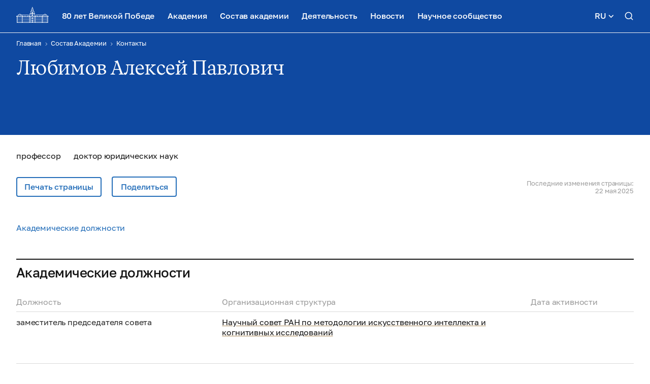

--- FILE ---
content_type: text/html; charset=UTF-8
request_url: https://new.ras.ru/staff/drugie-kontakty/lyubimov-aleksey-pavlovich/
body_size: 92474
content:
<!doctype html> <html lang="ru"> <head>     <meta charset="UTF-8"/>     <meta name="viewport" content="width=device-width, initial-scale=1">     <title>Любимов Алексей Павлович</title>     <meta http-equiv="Content-Type" content="text/html; charset=UTF-8" /> <link href="/local/templates/main/build/css/all.css?1668574628526227" type="text/css"  data-template-style="true"  rel="stylesheet" /> <script type="text/javascript">if(!window.BX)window.BX={};if(!window.BX.message)window.BX.message=function(mess){if(typeof mess==='object'){for(let i in mess) {BX.message[i]=mess[i];} return true;}};</script> <script type="text/javascript">(window.BX||top.BX).message({'pull_server_enabled':'N','pull_config_timestamp':'0','pull_guest_mode':'N','pull_guest_user_id':'0'});(window.BX||top.BX).message({'PULL_OLD_REVISION':'Для продолжения корректной работы с сайтом необходимо перезагрузить страницу.'});</script> <script type="text/javascript">(window.BX||top.BX).message({'JS_CORE_LOADING':'Загрузка...','JS_CORE_NO_DATA':'- Нет данных -','JS_CORE_WINDOW_CLOSE':'Закрыть','JS_CORE_WINDOW_EXPAND':'Развернуть','JS_CORE_WINDOW_NARROW':'Свернуть в окно','JS_CORE_WINDOW_SAVE':'Сохранить','JS_CORE_WINDOW_CANCEL':'Отменить','JS_CORE_WINDOW_CONTINUE':'Продолжить','JS_CORE_H':'ч','JS_CORE_M':'м','JS_CORE_S':'с','JSADM_AI_HIDE_EXTRA':'Скрыть лишние','JSADM_AI_ALL_NOTIF':'Показать все','JSADM_AUTH_REQ':'Требуется авторизация!','JS_CORE_WINDOW_AUTH':'Войти','JS_CORE_IMAGE_FULL':'Полный размер'});</script>   <script type="text/javascript" src="/bitrix/js/main/core/core.js?1654492942478033"></script>   <script>BX.setJSList(['/bitrix/js/main/core/core_ajax.js','/bitrix/js/main/core/core_promise.js','/bitrix/js/main/polyfill/promise/js/promise.js','/bitrix/js/main/loadext/loadext.js','/bitrix/js/main/loadext/extension.js','/bitrix/js/main/polyfill/promise/js/promise.js','/bitrix/js/main/polyfill/find/js/find.js','/bitrix/js/main/polyfill/includes/js/includes.js','/bitrix/js/main/polyfill/matches/js/matches.js','/bitrix/js/ui/polyfill/closest/js/closest.js','/bitrix/js/main/polyfill/fill/main.polyfill.fill.js','/bitrix/js/main/polyfill/find/js/find.js','/bitrix/js/main/polyfill/matches/js/matches.js','/bitrix/js/main/polyfill/core/dist/polyfill.bundle.js','/bitrix/js/main/core/core.js','/bitrix/js/main/polyfill/intersectionobserver/js/intersectionobserver.js','/bitrix/js/main/lazyload/dist/lazyload.bundle.js','/bitrix/js/main/polyfill/core/dist/polyfill.bundle.js','/bitrix/js/main/parambag/dist/parambag.bundle.js']);
BX.setCSSList(['/bitrix/js/main/lazyload/dist/lazyload.bundle.css','/bitrix/js/main/parambag/dist/parambag.bundle.css']);</script> <script type="text/javascript">(window.BX||top.BX).message({'LANGUAGE_ID':'ru','FORMAT_DATE':'DD.MM.YYYY','FORMAT_DATETIME':'DD.MM.YYYY HH:MI:SS','COOKIE_PREFIX':'BITRIX_SM','SERVER_TZ_OFFSET':'10800','UTF_MODE':'Y','SITE_ID':'s1','SITE_DIR':'/','USER_ID':'','SERVER_TIME':'1764832888','USER_TZ_OFFSET':'0','USER_TZ_AUTO':'Y','bitrix_sessid':'b2477efa4f683a52e3fbdc272938ce5d'});</script>    <script type="text/javascript" src="/bitrix/js/pull/protobuf/protobuf.js?1619722852274055"></script> <script type="text/javascript" src="/bitrix/js/pull/protobuf/model.js?161972285270928"></script> <script type="text/javascript" src="/bitrix/js/main/core/core_promise.js?16197228325220"></script> <script type="text/javascript" src="/bitrix/js/rest/client/rest.client.js?161972285317414"></script> <script type="text/javascript" src="/bitrix/js/pull/client/pull.client.js?163742091170757"></script> <script type="text/javascript" src="/bitrix/js/main/jquery/jquery-1.8.3.min.js?161972283293637"></script>   <script type="text/javascript" src="/local/templates/main/build/js/bundle.js?1668574628402057"></script> <script type="text/javascript" src="/local/templates/main/script.js?16370732209479"></script> <script type="text/javascript" src="/local/templates/main/js_libs/inputMaskPhone/jquery.inputmask-multi.min.js?163707322084500"></script> <script type="text/javascript">var _ba = _ba || []; _ba.push(["aid", "4861a00635f451dcfc881c8bc030afef"]); _ba.push(["host", "new.ras.ru"]); (function() {var ba = document.createElement("script"); ba.type = "text/javascript"; ba.async = true;ba.src = (document.location.protocol == "https:" ? "https://" : "http://") + "bitrix.info/ba.js";var s = document.getElementsByTagName("script")[0];s.parentNode.insertBefore(ba, s);})();</script>       <script data-skip-moving = "true" >const SITE_TEMPLATE_PATH = '/local/templates/main';</script>     <script src="https://yastatic.net/share2/share.js" async></script>     <!-- Google Tag Manager -->     <script>
        (function(w,d,s,l,i){w[l]=w[l]||[];w[l].push({'gtm.start':
                new Date().getTime(),event:'gtm.js'});var f=d.getElementsByTagName(s)[0],
            j=d.createElement(s),dl=l!='dataLayer'?'&l='+l:'';j.async=true;j.src=
            'https://www.googletagmanager.com/gtm.js?id='+i+dl;f.parentNode.insertBefore(j,f);
        })(window,document,'script','dataLayer','GTM-M2842ZT');
    </script>     <!-- End Google Tag Manager -->     <link rel="apple-touch-icon" sizes="180x180" href="/local/templates/main/favicon/apple-touch-icon.png">     <link rel="icon" type="image/png" sizes="32x32" href="/local/templates/main/favicon/favicon-32x32.png">     <link rel="icon" type="image/png" sizes="192x192" href="/local/templates/main/favicon/android-chrome-192x192.png">     <link rel="icon" type="image/png" sizes="16x16" href="/local/templates/main/favicon/favicon-16x16.png">     <link rel="manifest" href="/local/templates/main/favicon/site.webmanifest">     <link rel="mask-icon" href="/local/templates/main/favicon/safari-pinned-tab.svg" color="#5bbad5">     <meta name="msapplication-TileColor" content="#da532c">     <meta name="msapplication-TileImage" content="/local/templates/main/favicon/mstile-144x144.png">     <meta name="theme-color" content="#ffffff">     <meta property="og:title" content="Любимов Алексей Павлович"/>     <meta property="og:description" content=""/>     <meta property="og:type" content="website">     <meta property="og:site_name" content="Российская академия наук">     <meta property="og:url" content="https://new.ras.ru/staff/drugie-kontakty/lyubimov-aleksey-pavlovich/">     <meta property="og:locale" content="ru_RU"/>     <meta property="og:image" content="https://new.ras.ru/upload/uf/ca8/yk8vd40vaxhihtvi4dqkrocfkq0ozid4.png"/> </head> <body> <!-- Google Tag Manager (noscript) --> <noscript>     <!-- deleted by bitrix Antivirus --> </noscript> <!-- End Google Tag Manager (noscript) --> <div class="page-wrap" style="--header-bg-color:#0F49A1;">     <header         class="header header-colored"         style="background-color:#0F49A1; color:#FFF"     >         <div class="header__main">             <div class="container">                 <div class="header__wrapper">                     <a class="header__logo" href="/">                         <svg width="97" height="48" viewbox="0 0 80 40" fill="none" xmlns="http://www.w3.org/2000/svg">                             <path                                 d="M34.8815 24.1335H1.24121V39.8262H34.8815V24.1335ZM34.0304 24.9842V38.9755H2.10831V24.9842H34.0304Z"                                 fill="#151515"></path>                             <path                                 d="M33.1392 24.1653H2.97534V39.7863H33.1392V24.1653ZM32.2881 25.0159V38.9357H3.82638V25.0159H32.2881Z"                                 fill="#151515"></path>                             <path                                 d="M16.3995 24.1335H13.8384V39.8262H16.3995V24.1335ZM15.5405 24.9842V38.9755H14.6894V24.9842H15.5405Z"                                 fill="#151515"></path>                             <path d="M45.8006 17.3127H33.6211V17.7579H45.8006V17.3127Z" fill="#151515"></path>                             <path d="M39.7228 38.9915H1.24121V39.8262H39.7228V38.9915Z" fill="#151515"></path>                             <path                                 d="M44.5561 17.3683H43.705V12.2567L41.8584 11.3345C41.1485 11.4858 40.4249 11.5657 39.6987 11.573C38.9771 11.5506 38.2593 11.4601 37.5551 11.3027L35.7085 12.2249V17.3365H34.8574V11.6843L37.4346 10.3965H37.5872C38.277 10.5564 38.9823 10.6417 39.6907 10.6509C40.4047 10.6456 41.1157 10.5603 41.8103 10.3965H41.9628L44.5079 11.6843L44.5561 17.3683Z"                                 fill="#151515"></path>                             <path                                 d="M42.34 10.6826H41.489V8.4805L40.4774 8.02737H38.9278L37.9162 8.4805V10.6826H37.0652V7.93992L38.8395 7.17676L40.7504 7.20856L42.34 7.93992V10.6826Z"                                 fill="#151515"></path>                             <path                                 d="M40.9673 5.14172H40.1082V3.79823C40.0965 3.70981 40.0539 3.62824 39.9878 3.56769C39.9169 3.51212 39.8294 3.48137 39.7389 3.48024C39.6507 3.47996 39.5652 3.51098 39.4981 3.56769C39.43 3.62785 39.3847 3.70916 39.3696 3.79823V5.14172H38.5186V3.79823C38.545 3.49393 38.6853 3.21038 38.912 3.00326C39.1395 2.79881 39.4357 2.68555 39.7429 2.68555C40.0502 2.68555 40.3464 2.79881 40.5739 3.00326C40.7975 3.21263 40.9372 3.49495 40.9673 3.79823V5.14172Z"                                 fill="#151515"></path>                             <path                                 d="M42.34 11.1041H41.489V6.84305C41.4895 6.64348 41.4485 6.44594 41.3686 6.26272C41.2961 6.07913 41.1837 5.91357 41.0394 5.7778C40.6791 5.4348 40.1984 5.24382 39.6986 5.24517C39.2521 5.22686 38.8163 5.38402 38.4863 5.6824C38.1504 5.98065 37.9457 6.39727 37.9162 6.84305V11.1041H37.0652V6.84305C37.0994 6.17347 37.3858 5.54091 37.8681 5.07028C38.3557 4.60585 39.006 4.34644 39.6825 4.34644C40.3591 4.34644 41.0094 4.60585 41.497 5.07028C41.9793 5.54091 42.2657 6.17347 42.2999 6.84305L42.34 11.1041Z"                                 fill="#151515"></path>                             <path d="M42.3802 29.7141H37.0813V30.1434H42.3802V29.7141Z" fill="#151515"></path>                             <path d="M42.3802 22.8137H37.0813V23.243H42.3802V22.8137Z" fill="#151515"></path>                             <path d="M42.3802 34.7383H37.0813V35.1676H42.3802V34.7383Z" fill="#151515"></path>                             <path d="M33.9501 17.3127H33.5085V23.3465H33.9501V17.3127Z" fill="#151515"></path>                             <path d="M45.905 17.3127H45.4634V23.3465H45.905V17.3127Z" fill="#151515"></path>                             <path                                 d="M39.6987 2.70123C40.1687 2.70123 40.5497 2.32039 40.5497 1.85061C40.5497 1.38083 40.1687 1 39.6987 1C39.2287 1 38.8477 1.38083 38.8477 1.85061C38.8477 2.32039 39.2287 2.70123 39.6987 2.70123Z"                                 fill="#151515"></path>                             <path d="M33.0268 24.1255H1.24927V24.5707H33.0268V24.1255Z" fill="#151515"></path>                             <path                                 d="M32.4567 24.6104L29.6949 20.8423H11.9595V19.9917H30.1204L33.1472 24.1017L32.4567 24.6104Z"                                 fill="#151515"></path>                             <path                                 d="M8.78019 17.9247C8.61195 17.928 8.44794 17.9775 8.3065 18.0678L0.390201 23.4179C0.230229 23.512 0.108201 23.6581 0.0449671 23.8313C-0.014989 24.0066 -0.014989 24.1966 0.0449671 24.3719C0.0974982 24.5544 0.214261 24.7124 0.374144 24.8171C0.526147 24.9306 0.713954 24.987 0.904038 24.9761H16.6965C16.8817 24.9844 17.0647 24.9331 17.2181 24.83C17.3715 24.7268 17.4871 24.5773 17.5475 24.4037C17.5996 24.229 17.5943 24.0424 17.5322 23.8709C17.4701 23.6994 17.3546 23.5519 17.2023 23.4497L9.286 18.044C9.14493 17.9529 8.98069 17.9033 8.81231 17.9009L8.78019 17.9247ZM8.78019 18.7753L16.6965 24.1175H0.871923L8.78019 18.7753Z"                                 fill="#151515"></path>                             <path d="M34.8655 24.3799H34.4399V39.8261H34.8655V24.3799Z" fill="#151515"></path>                             <path d="M37.3865 24.3799H36.9609V39.8261H37.3865V24.3799Z" fill="#151515"></path>                             <path d="M42.4365 24.3799H42.011V39.8261H42.4365V24.3799Z" fill="#151515"></path>                             <path d="M44.9656 24.3799H44.54V39.8261H44.9656V24.3799Z" fill="#151515"></path>                             <path                                 d="M33.934 24.1176H45.3669V17.7976H33.934V24.1176ZM45.7924 24.9682H33.5085C33.394 24.9666 33.2846 24.921 33.2034 24.841C33.1263 24.7589 33.0833 24.651 33.083 24.5389V17.3842C33.0853 17.2749 33.1282 17.1702 33.2034 17.0901C33.2846 17.0101 33.394 16.9645 33.5085 16.9629H45.7924C45.9069 16.9645 46.0163 17.0101 46.0975 17.0901C46.1365 17.1286 46.1673 17.1745 46.188 17.225C46.2087 17.2755 46.2189 17.3297 46.218 17.3842V24.5389C46.2195 24.5947 46.2096 24.6502 46.1889 24.7022C46.1683 24.7541 46.1372 24.8013 46.0975 24.841C46.0163 24.921 45.9069 24.9666 45.7924 24.9682Z"                                 fill="#151515"></path>                             <path d="M37.3865 11.0801H36.9609V24.7296H37.3865V11.0801Z" fill="#151515"></path>                             <path d="M42.4365 11.0801H42.011V24.7296H42.4365V11.0801Z" fill="#151515"></path>                             <path                                 d="M78.1884 24.1335H44.5562V39.8262H78.1884V24.1335ZM77.3293 24.9842V38.9755H45.4072V24.9842H77.3293Z"                                 fill="#151515"></path>                             <path                                 d="M76.454 24.1653H46.2661V39.7863H76.454V24.1653ZM75.603 25.0159V38.9357H47.1493V25.0159H75.603Z"                                 fill="#151515"></path>                             <path                                 d="M65.5912 24.1335H63.0381V39.8262H65.5912V24.1335ZM64.7321 24.9842V38.9755H63.9293V24.9842H64.7321Z"                                 fill="#151515"></path>                             <path d="M78.1803 38.9915H39.6987V39.8262H78.1803V38.9915Z" fill="#151515"></path>                             <path d="M78.1882 24.1335H46.4106V24.5787H78.1882V24.1335Z" fill="#151515"></path>                             <path                                 d="M46.9726 24.6104L46.1135 24.3243L49.3089 19.9917H67.4859V20.8423H49.7425L46.9726 24.6104Z"                                 fill="#151515"></path>                             <path                                 d="M6.54822 22.7185C6.35414 22.7193 6.16319 22.67 5.99424 22.5754C5.81937 22.4832 5.67039 22.3493 5.56069 22.1859C5.52664 22.1418 5.50453 22.0898 5.49646 22.0349C5.48452 21.9798 5.48452 21.9229 5.49646 21.8679C5.50671 21.8149 5.5257 21.7638 5.55266 21.7169C5.58411 21.6672 5.62501 21.624 5.67309 21.5897C5.71764 21.556 5.77015 21.5341 5.82564 21.5261C5.87845 21.5139 5.9334 21.5139 5.98621 21.5261C6.0417 21.5341 6.09421 21.556 6.13876 21.5897C6.18624 21.6181 6.22724 21.656 6.25919 21.701L6.36356 21.8043C6.40568 21.8284 6.45196 21.8446 6.50005 21.852C6.54748 21.8638 6.59713 21.8638 6.64456 21.852C6.69006 21.8402 6.73341 21.8215 6.77302 21.7964C6.89291 21.7079 6.97348 21.5768 6.99783 21.4307C7.01925 21.2833 6.98494 21.1332 6.90148 21.0094C6.84146 20.9239 6.76508 20.851 6.67668 20.7947C6.58756 20.737 6.48562 20.7015 6.37962 20.6914C6.27392 20.6675 6.16416 20.6675 6.05847 20.6914C5.95579 20.7151 5.85977 20.7613 5.77746 20.8265C5.68308 20.889 5.56862 20.9145 5.45632 20.8981C5.34441 20.8752 5.24461 20.8131 5.17531 20.7232C5.11223 20.6297 5.08647 20.5164 5.10305 20.4052C5.12315 20.2932 5.18651 20.1934 5.27968 20.1269C5.63945 19.8779 6.08315 19.7776 6.51644 19.8473C6.94973 19.9171 7.33846 20.1515 7.59998 20.5006C7.81752 20.8049 7.90414 21.1824 7.84084 21.5499C7.77674 21.9181 7.57278 22.2481 7.2708 22.4721C7.06201 22.6272 6.80922 22.7135 6.54822 22.7185Z"                                 fill="#151515"></path>                             <path                                 d="M11.0363 22.7184C10.7835 22.7165 10.5372 22.6389 10.3297 22.4958C10.1753 22.3849 10.0421 22.2476 9.93632 22.0904C9.83764 21.9262 9.76965 21.7458 9.7356 21.5578C9.69979 21.3713 9.69979 21.1798 9.7356 20.9933C9.77923 20.809 9.86127 20.6357 9.97646 20.4846C10.2355 20.1353 10.6211 19.8988 11.0523 19.8247C11.4868 19.7528 11.9326 19.8496 12.2968 20.095C12.3418 20.1265 12.3799 20.1667 12.4089 20.2131C12.4379 20.2596 12.4571 20.3113 12.4654 20.3653C12.4779 20.4216 12.4779 20.4799 12.4654 20.5361C12.453 20.5924 12.4283 20.6454 12.3931 20.6912C12.361 20.7368 12.3202 20.7756 12.2729 20.8054C12.2257 20.8353 12.1729 20.8556 12.1177 20.8652C12.0625 20.8748 12.0059 20.8735 11.9512 20.8614C11.8965 20.8493 11.8448 20.8266 11.799 20.7946C11.7128 20.7308 11.6145 20.6849 11.5099 20.6594C11.4066 20.6391 11.3002 20.6391 11.1968 20.6594C11.0913 20.6766 10.9903 20.7144 10.8998 20.7707C10.8099 20.8252 10.7332 20.8985 10.675 20.9854C10.6313 21.0457 10.6004 21.1141 10.5838 21.1864C10.5673 21.2588 10.5655 21.3337 10.5786 21.4067C10.603 21.5528 10.6835 21.6839 10.8034 21.7724C10.8423 21.7989 10.8859 21.8178 10.9319 21.828C10.9793 21.8398 11.029 21.8398 11.0764 21.828C11.1235 21.8213 11.1679 21.802 11.2049 21.7724C11.2485 21.7517 11.2849 21.7185 11.3092 21.677C11.3389 21.6302 11.3804 21.5918 11.4297 21.5657C11.4757 21.5346 11.5276 21.513 11.5822 21.5021C11.6378 21.4903 11.6952 21.4903 11.7508 21.5021C11.8059 21.5116 11.858 21.5334 11.9034 21.5657C11.9468 21.5995 11.9847 21.6397 12.0158 21.685C12.0453 21.7344 12.067 21.788 12.08 21.8439C12.0919 21.899 12.0919 21.9559 12.08 22.0109C12.0692 22.0665 12.0444 22.1185 12.0077 22.1619C11.9035 22.3291 11.7568 22.4661 11.5822 22.5594C11.4153 22.654 11.2283 22.7085 11.0363 22.7184Z"                                 fill="#151515"></path>                             <path                                 d="M70.7458 17.9248C70.5766 17.9218 70.4108 17.9719 70.2721 18.0679L62.3638 23.41C62.2084 23.5088 62.0922 23.6576 62.0346 23.8313C61.9787 24.0046 61.9787 24.1908 62.0346 24.364C62.0892 24.5391 62.1989 24.6923 62.3477 24.8012C62.4922 24.9123 62.6707 24.9712 62.8536 24.9681H78.6781C78.8682 24.979 79.056 24.9227 79.208 24.8092C79.3649 24.7031 79.4787 24.5453 79.5292 24.364C79.5856 24.1908 79.5856 24.0045 79.5292 23.8313C79.4673 23.6599 79.3521 23.5124 79.2 23.41L71.2596 18.044C71.1173 17.9493 70.9493 17.8995 70.7779 17.9009L70.7458 17.9248ZM70.7458 18.7754L78.6621 24.1175H62.8375L70.7458 18.7754Z"                                 fill="#151515"></path>                             <path                                 d="M68.5217 22.7184C68.3263 22.7171 68.1339 22.6708 67.9597 22.5832C67.7881 22.4966 67.6416 22.368 67.5342 22.2096C67.469 22.1169 67.4404 22.0038 67.4539 21.8916C67.4757 21.78 67.5351 21.6791 67.6225 21.6054C67.6678 21.5731 67.72 21.5513 67.775 21.5418C67.8307 21.5272 67.889 21.5245 67.9458 21.5341C68.0026 21.5438 68.0566 21.5653 68.1042 21.5975C68.1481 21.6304 68.1885 21.6677 68.2246 21.7088C68.2531 21.749 68.2884 21.7839 68.329 21.8121C68.3683 21.8362 68.4119 21.8524 68.4575 21.8598C68.5049 21.8716 68.5546 21.8716 68.602 21.8598C68.6496 21.8548 68.6944 21.8353 68.7305 21.8042C68.8533 21.7151 68.9356 21.5817 68.9597 21.4328C68.9837 21.284 68.9475 21.1318 68.8589 21.0092C68.8007 20.9223 68.724 20.849 68.6341 20.7946C68.5436 20.7382 68.4426 20.7004 68.3371 20.6833C68.2337 20.6629 68.1273 20.6629 68.0239 20.6833C67.9194 20.7087 67.8211 20.7546 67.7349 20.8184C67.6896 20.8508 67.6374 20.8725 67.5824 20.882C67.5268 20.8938 67.4693 20.8938 67.4137 20.882C67.3587 20.8725 67.3065 20.8508 67.2612 20.8184C67.212 20.7923 67.1705 20.7539 67.1408 20.7071C67.1087 20.6609 67.0843 20.6099 67.0685 20.5561C67.0566 20.501 67.0566 20.4441 67.0685 20.3891C67.0751 20.3326 67.0943 20.2783 67.1247 20.2301C67.1558 20.1849 67.1937 20.1447 67.2371 20.1109C67.6013 19.8654 68.0471 19.7686 68.4816 19.8406C68.9137 19.9123 69.3001 20.1492 69.5574 20.5004C69.7754 20.8076 69.862 21.1876 69.7983 21.5577C69.7696 21.74 69.7045 21.9149 69.6066 22.0719C69.5087 22.2289 69.38 22.3649 69.2282 22.4719C69.026 22.6279 68.778 22.7144 68.5217 22.7184Z"                                 fill="#151515"></path>                             <path                                 d="M73.0097 22.7184C72.7566 22.718 72.5099 22.6402 72.3032 22.4958C72.1446 22.388 72.01 22.2491 71.9078 22.0878C71.8056 21.9264 71.7379 21.746 71.709 21.5577C71.6741 21.3715 71.6782 21.1801 71.721 20.9955C71.7638 20.8109 71.8444 20.637 71.9579 20.4845C72.2201 20.1347 72.6082 19.8984 73.0418 19.8247C73.4738 19.7523 73.9172 19.8492 74.2782 20.095C74.3235 20.128 74.3617 20.1696 74.3907 20.2174C74.4196 20.2651 74.4387 20.3181 74.4468 20.3732C74.4634 20.4844 74.4376 20.5977 74.3746 20.6912C74.3085 20.7794 74.2108 20.8391 74.1016 20.8581C74.0465 20.8695 73.9896 20.8697 73.9345 20.8588C73.8793 20.8479 73.8269 20.826 73.7804 20.7945C73.6935 20.7351 73.5955 20.6933 73.4922 20.6715C73.3888 20.6497 73.2822 20.6483 73.1783 20.6673C72.9688 20.7016 72.7798 20.8122 72.6484 20.9774C72.6077 21.0381 72.5778 21.1053 72.5601 21.1761C72.5481 21.2498 72.5481 21.325 72.5601 21.3987C72.5747 21.4716 72.6019 21.5415 72.6404 21.6054C72.6827 21.6658 72.7341 21.7195 72.7929 21.7644C72.8741 21.8162 72.9719 21.836 73.067 21.8198C73.1622 21.8036 73.2477 21.7526 73.3067 21.6769C73.3364 21.6301 73.3779 21.5918 73.4272 21.5657C73.4725 21.5333 73.5247 21.5116 73.5797 21.5021C73.6325 21.4898 73.6875 21.4898 73.7403 21.5021C73.7958 21.51 73.8483 21.5319 73.8928 21.5657C73.9406 21.5971 73.9815 21.6377 74.0133 21.6849C74.0403 21.7347 74.0592 21.7883 74.0695 21.8439C74.0775 21.8993 74.0775 21.9555 74.0695 22.0108C74.0552 22.0652 74.0307 22.1165 73.9972 22.1619C73.8912 22.3269 73.7455 22.4634 73.5731 22.5592C73.4008 22.6549 73.2072 22.7068 73.0097 22.7104V22.7184Z"                                 fill="#151515"></path>                             <path d="M61.6251 26.8921H60.8223V29.1021H61.6251V26.8921Z" fill="#151515"></path>                             <path d="M59.1684 26.8921H58.3655V29.1021H59.1684V26.8921Z" fill="#151515"></path>                             <path d="M56.7196 26.8921H55.9167V29.1021H56.7196V26.8921Z" fill="#151515"></path>                             <path d="M54.2709 26.8921H53.468V29.1021H54.2709V26.8921Z" fill="#151515"></path>                             <path d="M51.8141 26.8921H51.0112V29.1021H51.8141V26.8921Z" fill="#151515"></path>                             <path d="M49.3654 26.8921H48.5625V29.1021H49.3654V26.8921Z" fill="#151515"></path>                             <path d="M61.6251 30.8669H60.8223V33.0769H61.6251V30.8669Z" fill="#151515"></path>                             <path d="M59.1684 30.8669H58.3655V33.0769H59.1684V30.8669Z" fill="#151515"></path>                             <path d="M56.7196 30.8669H55.9167V33.0769H56.7196V30.8669Z" fill="#151515"></path>                             <path d="M54.2709 30.8669H53.468V33.0769H54.2709V30.8669Z" fill="#151515"></path>                             <path d="M51.8141 30.8669H51.0112V33.0769H51.8141V30.8669Z" fill="#151515"></path>                             <path d="M49.3654 30.8669H48.5625V33.0769H49.3654V30.8669Z" fill="#151515"></path>                             <path d="M61.6251 34.8496H60.8223V37.0596H61.6251V34.8496Z" fill="#151515"></path>                             <path d="M59.1684 34.8496H58.3655V37.0596H59.1684V34.8496Z" fill="#151515"></path>                             <path d="M56.7196 34.8496H55.9167V37.0596H56.7196V34.8496Z" fill="#151515"></path>                             <path d="M54.2709 34.8496H53.468V37.0596H54.2709V34.8496Z" fill="#151515"></path>                             <path d="M51.8141 34.8496H51.0112V37.0596H51.8141V34.8496Z" fill="#151515"></path>                             <path d="M49.3654 34.8496H48.5625V37.0596H49.3654V34.8496Z" fill="#151515"></path>                             <path d="M73.7484 26.8999H72.9456V29.1099H73.7484V26.8999Z" fill="#151515"></path>                             <path d="M71.0026 26.8999H70.1997V29.1099H71.0026V26.8999Z" fill="#151515"></path>                             <path d="M68.2487 26.8999H67.4458V29.1099H68.2487V26.8999Z" fill="#151515"></path>                             <path d="M73.7484 30.8748H72.9456V33.0848H73.7484V30.8748Z" fill="#151515"></path>                             <path d="M71.0026 30.8748H70.1997V33.0848H71.0026V30.8748Z" fill="#151515"></path>                             <path d="M68.2487 30.8748H67.4458V33.0848H68.2487V30.8748Z" fill="#151515"></path>                             <path d="M73.7484 34.8577H72.9456V37.0677H73.7484V34.8577Z" fill="#151515"></path>                             <path d="M71.0026 34.8577H70.1997V37.0677H71.0026V34.8577Z" fill="#151515"></path>                             <path d="M68.2487 34.8577H67.4458V37.0677H68.2487V34.8577Z" fill="#151515"></path>                             <path d="M18.6073 26.8921H17.8044V29.1021H18.6073V26.8921Z" fill="#151515"></path>                             <path d="M21.0641 26.8921H20.2612V29.1021H21.0641V26.8921Z" fill="#151515"></path>                             <path d="M23.5128 26.8921H22.71V29.1021H23.5128V26.8921Z" fill="#151515"></path>                             <path d="M25.9616 26.8921H25.1587V29.1021H25.9616V26.8921Z" fill="#151515"></path>                             <path d="M28.4184 26.8921H27.6155V29.1021H28.4184V26.8921Z" fill="#151515"></path>                             <path d="M30.8671 26.8921H30.0642V29.1021H30.8671V26.8921Z" fill="#151515"></path>                             <path d="M18.6073 30.8669H17.8044V33.0769H18.6073V30.8669Z" fill="#151515"></path>                             <path d="M21.0641 30.8669H20.2612V33.0769H21.0641V30.8669Z" fill="#151515"></path>                             <path d="M23.5128 30.8669H22.71V33.0769H23.5128V30.8669Z" fill="#151515"></path>                             <path d="M25.9616 30.8669H25.1587V33.0769H25.9616V30.8669Z" fill="#151515"></path>                             <path d="M28.4184 30.8669H27.6155V33.0769H28.4184V30.8669Z" fill="#151515"></path>                             <path d="M30.8671 30.8669H30.0642V33.0769H30.8671V30.8669Z" fill="#151515"></path>                             <path d="M18.6073 34.8496H17.8044V37.0596H18.6073V34.8496Z" fill="#151515"></path>                             <path d="M21.0641 34.8496H20.2612V37.0596H21.0641V34.8496Z" fill="#151515"></path>                             <path d="M23.5128 34.8496H22.71V37.0596H23.5128V34.8496Z" fill="#151515"></path>                             <path d="M25.9616 34.8496H25.1587V37.0596H25.9616V34.8496Z" fill="#151515"></path>                             <path d="M28.4184 34.8496H27.6155V37.0596H28.4184V34.8496Z" fill="#151515"></path>                             <path d="M30.8671 34.8496H30.0642V37.0596H30.8671V34.8496Z" fill="#151515"></path>                             <path d="M6.48402 26.8999H5.68115V29.1099H6.48402V26.8999Z" fill="#151515"></path>                             <path d="M9.23793 26.8999H8.43506V29.1099H9.23793V26.8999Z" fill="#151515"></path>                             <path d="M11.9835 26.8999H11.1807V29.1099H11.9835V26.8999Z" fill="#151515"></path>                             <path d="M6.48402 30.8748H5.68115V33.0848H6.48402V30.8748Z" fill="#151515"></path>                             <path d="M9.23793 30.8748H8.43506V33.0848H9.23793V30.8748Z" fill="#151515"></path>                             <path d="M11.9835 30.8748H11.1807V33.0848H11.9835V30.8748Z" fill="#151515"></path>                             <path d="M6.48402 34.8577H5.68115V37.0677H6.48402V34.8577Z" fill="#151515"></path>                             <path d="M9.23793 34.8577H8.43506V37.0677H9.23793V34.8577Z" fill="#151515"></path>                             <path d="M11.9835 34.8577H11.1807V37.0677H11.9835V34.8577Z" fill="#151515"></path>                             <path fill-rule="evenodd" clip-rule="evenodd"                                   d="M38.125 33.5855C38.125 33.1639 38.2942 32.7595 38.5953 32.4613C38.8964 32.1631 39.3049 31.9956 39.7307 31.9956C40.1566 31.9956 40.565 32.1631 40.8662 32.4613C41.1673 32.7595 41.3365 33.1639 41.3365 33.5855V34.7382H38.125V33.5855Z"                                   fill="#151515"></path>                             <path fill-rule="evenodd" clip-rule="evenodd"                                   d="M38.125 37.8546C38.125 37.4329 38.2942 37.0285 38.5953 36.7303C38.8964 36.4322 39.3049 36.2646 39.7307 36.2646C40.1566 36.2646 40.565 36.4322 40.8662 36.7303C41.1673 37.0285 41.3365 37.4329 41.3365 37.8546V38.9914H38.125V37.8546Z"                                   fill="#151515"></path>                             <path fill-rule="evenodd" clip-rule="evenodd"                                   d="M38.5266 20.2699C38.5266 19.9536 38.6535 19.6503 38.8793 19.4267C39.1052 19.2031 39.4115 19.0775 39.7309 19.0775C40.0503 19.0775 40.3566 19.2031 40.5825 19.4267C40.8083 19.6503 40.9352 19.9536 40.9352 20.2699V22.8138H38.5266V20.2699Z"                                   fill="#151515"></path>                             <path fill-rule="evenodd" clip-rule="evenodd"                                   d="M20.3657 23.9346C20.3657 23.6184 20.4926 23.3151 20.7185 23.0914C20.9443 22.8678 21.2506 22.7422 21.57 22.7422C21.8894 22.7422 22.1957 22.8678 22.4216 23.0914C22.6474 23.3151 22.7743 23.6184 22.7743 23.9346V24.5706H20.3657V23.9346Z"                                   fill="#151515"></path>                             <path fill-rule="evenodd" clip-rule="evenodd"                                   d="M26.7083 23.9346C26.7083 23.6184 26.8351 23.3151 27.061 23.0914C27.2868 22.8678 27.5932 22.7422 27.9126 22.7422C28.232 22.7422 28.5383 22.8678 28.7641 23.0914C28.99 23.3151 29.1169 23.6184 29.1169 23.9346V24.5706H26.7083V23.9346Z"                                   fill="#151515"></path>                             <path fill-rule="evenodd" clip-rule="evenodd"                                   d="M50.7222 23.9346C50.7222 23.6184 50.849 23.3151 51.0749 23.0914C51.3007 22.8678 51.6071 22.7422 51.9265 22.7422C52.2459 22.7422 52.5522 22.8678 52.778 23.0914C53.0039 23.3151 53.1308 23.6184 53.1308 23.9346V24.5706H50.7222V23.9346Z"                                   fill="#151515"></path>                             <path fill-rule="evenodd" clip-rule="evenodd"                                   d="M57.0569 23.9346C57.0569 23.6184 57.1838 23.3151 57.4096 23.0914C57.6355 22.8678 57.9418 22.7422 58.2612 22.7422C58.5806 22.7422 58.8869 22.8678 59.1128 23.0914C59.3386 23.3151 59.4655 23.6184 59.4655 23.9346V24.5706H57.0569V23.9346Z"                                   fill="#151515"></path>                             <path fill-rule="evenodd" clip-rule="evenodd"                                   d="M38.5266 14.3951C38.5266 14.0788 38.6535 13.7755 38.8793 13.5519C39.1052 13.3283 39.4115 13.2026 39.7309 13.2026C40.0503 13.2026 40.3566 13.3283 40.5825 13.5519C40.8083 13.7755 40.9352 14.0788 40.9352 14.3951V17.7419H38.5266V14.3951Z"                                   fill="#151515"></path>                             <path fill-rule="evenodd" clip-rule="evenodd"                                   d="M38.125 28.1402C38.125 27.7185 38.2942 27.3141 38.5953 27.016C38.8964 26.7178 39.3049 26.5503 39.7307 26.5503C40.1566 26.5503 40.565 26.7178 40.8662 27.016C41.1673 27.3141 41.3365 27.7185 41.3365 28.1402V29.8414H38.125V28.1402Z"                                   fill="#151515"></path>                         </svg>                     </a>                     <nav class="header__nav">                         <a class="header__nav-link" href="/structures/den-pobedy/">80 лет Великой Победе</a>                                 <a class="header__nav-link" href="/academy/">Академия</a>                                 <a class="header__nav-link" href="/staff/">Состав академии</a>                                 <a class="header__nav-link" href="/work/">Деятельность</a>                                 <a class="header__nav-link" href="/activities/">Новости</a>                                 <a class="header__nav-link" href="/nauchnoe-soobshestvo/">Научное сообщество</a>             </nav>                     <div class="header__buttons">                         <div class="header__lang js-vue-select-root">                                                             <select-tag :items='[{"text":"ru","value":"\/","current":true},{"text":"en","value":"\/en\/","current":false},{"text":"cn","value":"\/cn\/","current":false},{"text":"ru","value":"\/site_om\/","current":false}]' is-lang></select-tag> </div>                         <a class="header__search js-header-search-opener" href="">                             <svg width="24" height="24" viewbox="0 0 24 24" fill="none"                                  xmlns="http://www.w3.org/2000/svg">                                 <path                                     d="M11 19C15.4183 19 19 15.4183 19 11C19 6.58172 15.4183 3 11 3C6.58172 3 3 6.58172 3 11C3 15.4183 6.58172 19 11 19Z"                                     stroke="#9C9C9C" stroke-width="2" stroke-linecap="round"                                     stroke-linejoin="round"></path>                                 <path d="M21.0001 20.9999L16.6501 16.6499" stroke="#9C9C9C" stroke-width="2"                                       stroke-linecap="round" stroke-linejoin="round"></path>                             </svg>                         </a>                         <button class="header__menu-opener js-menu-opener">                             <svg width="24" height="24" viewbox="0 0 24 24" fill="none"                                  xmlns="http://www.w3.org/2000/svg">                                 <path fill-rule="evenodd" clip-rule="evenodd"                                       d="M2 6C2 5.44772 2.44772 5 3 5H21C21.5523 5 22 5.44772 22 6C22 6.55228 21.5523 7 21 7H3C2.44772 7 2 6.55228 2 6ZM2 12C2 11.4477 2.44772 11 3 11H21C21.5523 11 22 11.4477 22 12C22 12.5523 21.5523 13 21 13H3C2.44772 13 2 12.5523 2 12ZM3 17C2.44772 17 2 17.4477 2 18C2 18.5523 2.44772 19 3 19H21C21.5523 19 22 18.5523 22 18C22 17.4477 21.5523 17 21 17H3Z"                                       fill="#1D1D1D"></path>                             </svg>                             <svg width="24" height="24" viewbox="0 0 24 24" fill="none"                                  xmlns="http://www.w3.org/2000/svg">                                 <path fill-rule="evenodd" clip-rule="evenodd"                                       d="M19.1013 6.35556C19.4918 5.96503 19.4918 5.33187 19.1013 4.94135C18.7107 4.55082 18.0776 4.55082 17.687 4.94135L12.0002 10.6282L6.34192 4.96999C5.9514 4.57947 5.31823 4.57947 4.92771 4.96999C4.53719 5.36052 4.53719 5.99368 4.92771 6.38421L10.5859 12.0424L4.89884 17.7295C4.50832 18.1201 4.50832 18.7532 4.89884 19.1438C5.28937 19.5343 5.92253 19.5343 6.31305 19.1438L12.0002 13.4567L17.6584 19.1149C18.0489 19.5054 18.682 19.5054 19.0726 19.1149C19.4631 18.7243 19.4631 18.0912 19.0726 17.7006L13.4144 12.0424L19.1013 6.35556Z"                                       fill="#151515"></path>                             </svg>                         </button>                     </div>                 </div>             </div>         </div>         <div class="header-search js-header-search js-quick-search-main">             <div class="header-search__back"></div>             <div class="container">                 <form class="header-search__line js-quick-search-main-form" action="">                     <label>                         <input class="search__input" type="text" name="q" placeholder="Что вы ищете?" value="" autocomplete="off">                     </label>                     <svg width="24" height="24" viewbox="0 0 24 24" fill="none" xmlns="http://www.w3.org/2000/svg">                         <path                             d="M11 19C15.4183 19 19 15.4183 19 11C19 6.58172 15.4183 3 11 3C6.58172 3 3 6.58172 3 11C3 15.4183 6.58172 19 11 19Z"                             stroke="#9C9C9C" stroke-width="2" stroke-linecap="round" stroke-linejoin="round"></path>                         <path d="M21.0001 20.9999L16.6501 16.6499" stroke="#9C9C9C" stroke-width="2"                               stroke-linecap="round" stroke-linejoin="round"></path>                     </svg>                     <a class="btn header-search__btn js-quick-search-main-btn" type="submit" href="/search/">Искать</a>                 <input type="hidden" name="csrftoken" value="187df229522a4d00c010870bd747e39eaadfc6fac6cada076becbfb5b7f31c2dffd797d2f2db2942" /></form>             </div>         </div>         <div class="mobile-menu js-mobile-menu">             <div class="container">                      <div class="accord">             <div class="accord__header">                                     <a class="accord__title" href="/structures/den-pobedy/">80 лет Великой Победе</a>                                             </div>                      </div>                             <div class="accord js-accord-btn">             <div class="accord__header">                                     <a class="accord__title" href="/academy/">Академия</a>                                                     <button class="accord__opener"></button>                             </div>                              <div class="accord__content">                     <div class="mobile-menu__list">                                                                                     <div class="mobile-menu__list-item js-menu-list">                                     <div class="mobile-menu__list-header"><a class="mobile-menu__list-title"                                                                              href="/structures/struktura-ran/">Структура РАН</a>                                         <button class="mobile-menu__list-opener"></button>                                     </div>                                     <div class="mobile-menu__sublist">                                                                                     <a class="mobile-menu__sublist-item"                                                href="/structures/struktura-ran/otdeleniya-po-oblastyam-i-napravleniyam-nauki/">Отделения по областям и направлениям науки</a>                                                                                     <a class="mobile-menu__sublist-item"                                                href="/structures/struktura-ran/predstavitelstva-ran/">Представительства РАН</a>                                                                                     <a class="mobile-menu__sublist-item"                                                href="/structures/struktura-ran/regionalnye-otdeleniya-ran/">Региональные отделения РАН</a>                                                                             </div>                                 </div>                                                                                                                 <div class="mobile-menu__list-item">                                     <div class="mobile-menu__list-header"><a class="mobile-menu__list-title"                                                                              href="/structures/rukovodstvo-ran/">Руководство РАН</a>                                     </div>                                 </div>                                                                                                                 <div class="mobile-menu__list-item">                                     <div class="mobile-menu__list-header"><a class="mobile-menu__list-title"                                                                              href="/structures/obshchee-sobranie-ran/">Общее собрание членов РАН</a>                                     </div>                                 </div>                                                                                                                 <div class="mobile-menu__list-item">                                     <div class="mobile-menu__list-header"><a class="mobile-menu__list-title"                                                                              href="/structures/presidium/">Президиум РАН</a>                                     </div>                                 </div>                                                                                                                 <div class="mobile-menu__list-item js-menu-list">                                     <div class="mobile-menu__list-header"><a class="mobile-menu__list-title"                                                                              href="/structures/presidium_apparatus/">Аппарат президиума РАН</a>                                         <button class="mobile-menu__list-opener"></button>                                     </div>                                     <div class="mobile-menu__sublist">                                                                                     <a class="mobile-menu__sublist-item"                                                href="/structures/presidium_apparatus/apparat-rukovodstva-ran/">Аппарат руководства РАН</a>                                                                                     <a class="mobile-menu__sublist-item"                                                href="/structures/presidium_apparatus/otdely-po-napravleniyam-nauk/">Отделы по направлениям науки РАН</a>                                                                                     <a class="mobile-menu__sublist-item"                                                href="/structures/presidium_apparatus/upravleniya-ran/">Управления РАН</a>                                                                             </div>                                 </div>                                                                                                                 <div class="mobile-menu__list-item">                                     <div class="mobile-menu__list-header"><a class="mobile-menu__list-title"                                                                              href="/academy/tseli-i-zadachi/">Цели и задачи</a>                                     </div>                                 </div>                                                                                                                 <div class="mobile-menu__list-item js-menu-list">                                     <div class="mobile-menu__list-header"><a class="mobile-menu__list-title"                                                                              href="/academy/ustav-normativnye-dokumenty/">Устав и нормативные документы</a>                                         <button class="mobile-menu__list-opener"></button>                                     </div>                                     <div class="mobile-menu__sublist">                                                                                     <a class="mobile-menu__sublist-item"                                                href="/academy/ustav-normativnye-dokumenty/i-obshchie-polozheniya/">I. Общие положения</a>                                                                                     <a class="mobile-menu__sublist-item"                                                href="/academy/ustav-normativnye-dokumenty/ii-predmet-tseli-i-vidy-deyatelnosti-osnovnye-zadachi-i-funktsii-akademii/">II. Предмет, цели и виды деятельности, основные задачи и функции Академии</a>                                                                                     <a class="mobile-menu__sublist-item"                                                href="/academy/ustav-normativnye-dokumenty/iii-chleny-akademii-i-inostrannye-chleny-akademii/">III. Члены Академии и иностранные члены Академии</a>                                                                                     <a class="mobile-menu__sublist-item"                                                href="/academy/ustav-normativnye-dokumenty/iv-poryadok-i-usloviya-izbraniya-chlenov-akademii-i-inostrannykh-chlenov-akademii/">IV. Порядок и условия избрания членов Академии и иностранных членов Академии</a>                                                                                     <a class="mobile-menu__sublist-item"                                                href="/academy/ustav-normativnye-dokumenty/ix-perekhodnye-polozheniya/">IX. Переходные положения</a>                                                                                     <a class="mobile-menu__sublist-item"                                                href="/academy/ustav-normativnye-dokumenty/v-organy-upravleniya-akademii-i-poryadok-ikh-deyatelnosti/">V. Органы управления Академии и порядок их деятельности</a>                                                                                     <a class="mobile-menu__sublist-item"                                                href="/academy/ustav-normativnye-dokumenty/vi-struktura-akademii/">VI. Структура Академии</a>                                                                                     <a class="mobile-menu__sublist-item"                                                href="/academy/ustav-normativnye-dokumenty/vii-imushchestvo-i-finansovoe-obespechenie-akademii/">VII. Имущество и финансовое обеспечение Академии</a>                                                                                     <a class="mobile-menu__sublist-item"                                                href="/academy/ustav-normativnye-dokumenty/viii-vzaimodeystvie-akademii-s-organami-gosudarstvennoy-vlasti-organizatsiyami-i-grazhdanami/">VIII. Взаимодействие Академии с органами государственной власти, организациями и гражданами</a>                                                                                     <a class="mobile-menu__sublist-item"                                                href="/academy/ustav-normativnye-dokumenty/prilozhenie-1/">Приложение № 1</a>                                                                                     <a class="mobile-menu__sublist-item"                                                href="/academy/ustav-normativnye-dokumenty/prilozhenie-1-1/">Приложение № 1(1)</a>                                                                                     <a class="mobile-menu__sublist-item"                                                href="/academy/ustav-normativnye-dokumenty/prilozhenie-2/">Приложение № 2</a>                                                                             </div>                                 </div>                                                                                                                 <div class="mobile-menu__list-item js-menu-list">                                     <div class="mobile-menu__list-header"><a class="mobile-menu__list-title"                                                                              href="/academy/gosudarstvennoe-zadanie/">Государственное задание</a>                                         <button class="mobile-menu__list-opener"></button>                                     </div>                                     <div class="mobile-menu__sublist">                                                                                     <a class="mobile-menu__sublist-item"                                                href="/academy/gosudarstvennoe-zadanie/gosudarstvennoe-zadanie-ran/">Государственное задание РАН</a>                                                                                     <a class="mobile-menu__sublist-item"                                                href="/academy/gosudarstvennoe-zadanie/gosudarstvennoe-zadanie-regionalnykh-otdeleniy/">Государственное задание региональных отделений РАН</a>                                                                                     <a class="mobile-menu__sublist-item"                                                href="/academy/gosudarstvennoe-zadanie/otchety-o-vypolnenii-goszadaniya-ran/">Отчёты о выполнении госзадания РАН</a>                                                                                     <a class="mobile-menu__sublist-item"                                                href="/academy/gosudarstvennoe-zadanie/otchety-o-vypolnenii-gosudarstvennogo-zadaniya-regionalnymi-otdeleniyami-ran/">Отчёты о выполнении государственного задания региональными отделениями РАН</a>                                                                             </div>                                 </div>                                                                                                                 <div class="mobile-menu__list-item js-menu-list">                                     <div class="mobile-menu__list-header"><a class="mobile-menu__list-title"                                                                              href="/structures/komitety-sovety-i-komissii/">Научные комитеты, советы и комиссии</a>                                         <button class="mobile-menu__list-opener"></button>                                     </div>                                     <div class="mobile-menu__sublist">                                                                                     <a class="mobile-menu__sublist-item"                                                href="/structures/komitety-sovety-i-komissii/nauchnye-komissii/">Научные комиссии</a>                                                                                     <a class="mobile-menu__sublist-item"                                                href="/structures/komitety-sovety-i-komissii/nauchnye-komitety/">Научные комитеты</a>                                                                                     <a class="mobile-menu__sublist-item"                                                href="/structures/komitety-sovety-i-komissii/komitety-sovety-i-komissii-pri-prezidiume-ran/">Научные комитеты, советы и комиссии при президиуме РАН</a>                                                                                     <a class="mobile-menu__sublist-item"                                                href="/structures/komitety-sovety-i-komissii/nauchnye-sovety/">Научные советы</a>                                                                                     <a class="mobile-menu__sublist-item"                                                href="/structures/komitety-sovety-i-komissii/natsionalnye-komitety/">Национальные комитеты</a>                                                                                     <a class="mobile-menu__sublist-item"                                                href="/structures/komitety-sovety-i-komissii/rabochie-gruppy/">Рабочие группы</a>                                                                                     <a class="mobile-menu__sublist-item"                                                href="/structures/komitety-sovety-i-komissii/ekspertnye-gruppy/">Экспертные группы</a>                                                                             </div>                                 </div>                                                                                                                 <div class="mobile-menu__list-item">                                     <div class="mobile-menu__list-header"><a class="mobile-menu__list-title"                                                                              href="/academy/documents/">Документы</a>                                     </div>                                 </div>                                                                                                                 <div class="mobile-menu__list-item js-menu-list">                                     <div class="mobile-menu__list-header"><a class="mobile-menu__list-title"                                                                              href="/academy/ob-akademii/">Об академии</a>                                         <button class="mobile-menu__list-opener"></button>                                     </div>                                     <div class="mobile-menu__sublist">                                                                                     <a class="mobile-menu__sublist-item"                                                href="/academy/ob-akademii/300-let-istorii/">300 лет РАН</a>                                                                                     <a class="mobile-menu__sublist-item"                                                href="/academy/ob-akademii/arkhivy-akademikov/">Архивы академиков</a>                                                                                     <a class="mobile-menu__sublist-item"                                                href="/academy/ob-akademii/prezidenty-ran-s-1724-goda/">Президенты РАН с 1724 года</a>                                                                             </div>                                 </div>                                                                         </div>                 </div>                     </div>                             <div class="accord js-accord-btn">             <div class="accord__header">                                     <a class="accord__title" href="/staff/">Состав академии</a>                                                     <button class="accord__opener"></button>                             </div>                              <div class="accord__content">                     <div class="mobile-menu__list">                                                                                     <div class="mobile-menu__list-item js-menu-list">                                     <div class="mobile-menu__list-header"><a class="mobile-menu__list-title"                                                                              href="">Персональный состав академии</a>                                         <button class="mobile-menu__list-opener"></button>                                     </div>                                     <div class="mobile-menu__sublist">                                                                                     <a class="mobile-menu__sublist-item"                                                href="/staff/akademiki/">Академики</a>                                                                                     <a class="mobile-menu__sublist-item"                                                href="/staff/chlen-korrespondent-ran/">Члены-корреспонденты</a>                                                                                     <a class="mobile-menu__sublist-item"                                                href="/staff/inostrannyy-chlen-ran/">Иностранные члены</a>                                                                             </div>                                 </div>                                                                                                                 <div class="mobile-menu__list-item js-menu-list">                                     <div class="mobile-menu__list-header"><a class="mobile-menu__list-title"                                                                              href="">Почетные звания</a>                                         <button class="mobile-menu__list-opener"></button>                                     </div>                                     <div class="mobile-menu__sublist">                                                                                     <a class="mobile-menu__sublist-item"                                                href="/staff/pochetnyy-professor-ran/">Почетные профессора</a>                                                                                     <a class="mobile-menu__sublist-item"                                                href="/staff/professor-ran/">Профессора РАН</a>                                                                             </div>                                 </div>                                                                                                                 <div class="mobile-menu__list-item js-menu-list">                                     <div class="mobile-menu__list-header"><a class="mobile-menu__list-title"                                                                              href="">Поздравления</a>                                         <button class="mobile-menu__list-opener"></button>                                     </div>                                     <div class="mobile-menu__sublist">                                                                                     <a class="mobile-menu__sublist-item"                                                href="/anniversary/">Юбилеи</a>                                                                             </div>                                 </div>                                                                         </div>                 </div>                     </div>                             <div class="accord js-accord-btn">             <div class="accord__header">                                     <a class="accord__title" href="/work/">Деятельность</a>                                                     <button class="accord__opener"></button>                             </div>                              <div class="accord__content">                     <div class="mobile-menu__list">                                                                                     <div class="mobile-menu__list-item js-menu-list">                                     <div class="mobile-menu__list-header"><a class="mobile-menu__list-title"                                                                              href="/work/nauchno-metodicheskoe-rukovodstvo-i-ekspertnaya-deyatelnost/">Научно-методическое руководство и экспертная деятельность</a>                                         <button class="mobile-menu__list-opener"></button>                                     </div>                                     <div class="mobile-menu__sublist">                                                                                     <a class="mobile-menu__sublist-item"                                                href="/work/nauchno-metodicheskoe-rukovodstvo-i-ekspertnaya-deyatelnost/nauchnoe-i-nauchno-metodicheskoe-rukovodstvo/">Научное и научно-методическое руководство</a>                                                                                     <a class="mobile-menu__sublist-item"                                                href="/work/nauchno-metodicheskoe-rukovodstvo-i-ekspertnaya-deyatelnost/tsifrovoy-servis/">Цифровой сервис</a>                                                                                     <a class="mobile-menu__sublist-item"                                                href="/work/nauchno-metodicheskoe-rukovodstvo-i-ekspertnaya-deyatelnost/ekspertnaya-deyatelnost/">Экспертная деятельность</a>                                                                             </div>                                 </div>                                                                                                                 <div class="mobile-menu__list-item js-menu-list">                                     <div class="mobile-menu__list-header"><a class="mobile-menu__list-title"                                                                              href="/work/koordinatsiya-programmy-fundamentalnykh-nauchnykh-issledovaniy-v-rossiyskoy-federatsii-na-dolgosroch/">Координация Программы фундаментальных научных исследований в Российской Федерации</a>                                         <button class="mobile-menu__list-opener"></button>                                     </div>                                     <div class="mobile-menu__sublist">                                                                                     <a class="mobile-menu__sublist-item"                                                href="/work/koordinatsiya-programmy-fundamentalnykh-nauchnykh-issledovaniy-v-rossiyskoy-federatsii-na-dolgosroch/koordinatsionnyy-sovet-programmy/">Координационный совет Программы</a>                                                                                     <a class="mobile-menu__sublist-item"                                                href="/work/koordinatsiya-programmy-fundamentalnykh-nauchnykh-issledovaniy-v-rossiyskoy-federatsii-na-dolgosroch/obshchie-svedeniya-o-programme/">Общие сведения о Программе</a>                                                                             </div>                                 </div>                                                                                                                 <div class="mobile-menu__list-item js-menu-list">                                     <div class="mobile-menu__list-header"><a class="mobile-menu__list-title"                                                                              href="/work/publishing/">Редакционно-издательская деятельность</a>                                         <button class="mobile-menu__list-opener"></button>                                     </div>                                     <div class="mobile-menu__sublist">                                                                                     <a class="mobile-menu__sublist-item"                                                href="/work/publishing/journals/">Журналы</a>                                                                                     <a class="mobile-menu__sublist-item"                                                href="/work/publishing/monographs/">Монографии</a>                                                                                     <a class="mobile-menu__sublist-item"                                                href="/work/publishing/articles/">Статьи</a>                                                                                     <a class="mobile-menu__sublist-item"                                                href="/work/publishing/authors/">Авторы</a>                                                                                     <a class="mobile-menu__sublist-item"                                                href="/work/publishing/section/predmetno-tematicheskie-reytingi/">Предметно-тематические рейтинги</a>                                                                                     <a class="mobile-menu__sublist-item"                                                href="/work/publishing/section/analiticheskie-materialy/">Аналитические материалы</a>                                                                             </div>                                 </div>                                                                                                                 <div class="mobile-menu__list-item">                                     <div class="mobile-menu__list-header"><a class="mobile-menu__list-title"                                                                              href="/work/populyarizatsiya-nauki/">Популяризация науки</a>                                     </div>                                 </div>                                                                                                                 <div class="mobile-menu__list-item js-menu-list">                                     <div class="mobile-menu__list-header"><a class="mobile-menu__list-title"                                                                              href="/work/vzaimodeystvie-s-nauchno-obrazovatelnym-soobshchestvom/">Взаимодействие с научно-образовательным сообществом</a>                                         <button class="mobile-menu__list-opener"></button>                                     </div>                                     <div class="mobile-menu__sublist">                                                                                     <a class="mobile-menu__sublist-item"                                                href="/work/vzaimodeystvie-s-nauchno-obrazovatelnym-soobshchestvom/bazovye-shkoly-ran/">Базовые школы РАН</a>                                                                                     <a class="mobile-menu__sublist-item"                                                href="/work/vzaimodeystvie-s-nauchno-obrazovatelnym-soobshchestvom/konsortsium-khimicheskikh-institutov/">Консорциум химических институтов</a>                                                                                     <a class="mobile-menu__sublist-item"                                                href="/work/vzaimodeystvie-s-nauchno-obrazovatelnym-soobshchestvom/strategiya-razvitiya-obrazovaniya/">Стратегия развития образования</a>                                                                                     <a class="mobile-menu__sublist-item"                                                href="/work/vzaimodeystvie-s-nauchno-obrazovatelnym-soobshchestvom/ekspertiza-fgos-i-uchebnikov/">Экспертиза ФГОС и учебников</a>                                                                             </div>                                 </div>                                                                                                                 <div class="mobile-menu__list-item">                                     <div class="mobile-menu__list-header"><a class="mobile-menu__list-title"                                                                              href="/work/international/">Международная деятельность</a>                                     </div>                                 </div>                                                                                                                 <div class="mobile-menu__list-item">                                     <div class="mobile-menu__list-header"><a class="mobile-menu__list-title"                                                                              href="/work/uchastie-v-normotvorcheskoy-deyatelnosti/">Участие в нормотворческой деятельности</a>                                     </div>                                 </div>                                                                                                                 <div class="mobile-menu__list-item">                                     <div class="mobile-menu__list-header"><a class="mobile-menu__list-title"                                                                              href="/work/protivodeystvie-korruptsii/">Противодействие коррупции</a>                                     </div>                                 </div>                                                                                                                 <div class="mobile-menu__list-item">                                     <div class="mobile-menu__list-header"><a class="mobile-menu__list-title"                                                                              href="/work/otchyety-o-rezultatakh-deyatelnosti/">Отчёты о результатах деятельности РАН</a>                                     </div>                                 </div>                                                                                                                 <div class="mobile-menu__list-item">                                     <div class="mobile-menu__list-header"><a class="mobile-menu__list-title"                                                                              href="/work/doklady-ran-o-vazhneyshikh-nauchnykh-dostizheniyakh-rossiyskikh-uchyenykh">Доклады РАН о важнейших научных достижениях российских учёных</a>                                     </div>                                 </div>                                                                         </div>                 </div>                     </div>                             <div class="accord js-accord-btn">             <div class="accord__header">                                     <a class="accord__title" href="/activities/">Новости</a>                                                     <button class="accord__opener"></button>                             </div>                              <div class="accord__content">                     <div class="mobile-menu__list">                                                                                     <div class="mobile-menu__list-item">                                     <div class="mobile-menu__list-header"><a class="mobile-menu__list-title"                                                                              href="/activities/news/">Новости</a>                                     </div>                                 </div>                                                                                                                 <div class="mobile-menu__list-item">                                     <div class="mobile-menu__list-header"><a class="mobile-menu__list-title"                                                                              href="/activities/events/">Мероприятия</a>                                     </div>                                 </div>                                                                                                                 <div class="mobile-menu__list-item">                                     <div class="mobile-menu__list-header"><a class="mobile-menu__list-title"                                                                              href="/activities/articles/">СМИ об Академии</a>                                     </div>                                 </div>                                                                         </div>                 </div>                     </div>                             <div class="accord js-accord-btn">             <div class="accord__header">                                     <a class="accord__title" href="/nauchnoe-soobshestvo/">Научное сообщество</a>                                                     <button class="accord__opener"></button>                             </div>                              <div class="accord__content">                     <div class="mobile-menu__list">                                                                                     <div class="mobile-menu__list-item">                                     <div class="mobile-menu__list-header"><a class="mobile-menu__list-title"                                                                              href="/nauchnoe-soobshestvo/korpus-professorov-ran/">Корпус профессоров РАН</a>                                     </div>                                 </div>                                                                                                                 <div class="mobile-menu__list-item">                                     <div class="mobile-menu__list-header"><a class="mobile-menu__list-title"                                                                              href="/nauchnoe-soobshestvo/nauchnye-obshchestva/">Научные общества</a>                                     </div>                                 </div>                                                                                                                 <div class="mobile-menu__list-item">                                     <div class="mobile-menu__list-header"><a class="mobile-menu__list-title"                                                                              href="/nauchnoe-soobshestvo/nauchnaya-politika-i-gosudarstvennoe-regulirovanie/">Научная политика и госрегулирование</a>                                     </div>                                 </div>                                                                                                                 <div class="mobile-menu__list-item">                                     <div class="mobile-menu__list-header"><a class="mobile-menu__list-title"                                                                              href="/nauchnoe-soobshestvo/konkursy-konferentsii-premii-i-nagrady/">Конкурсы, премии и награды</a>                                     </div>                                 </div>                                                                                                                 <div class="mobile-menu__list-item">                                     <div class="mobile-menu__list-header"><a class="mobile-menu__list-title"                                                                              href="/nauchnoe-soobshestvo/profras/">Всероссийский профсоюз работников РАН</a>                                     </div>                                 </div>                                                                         </div>                 </div>                     </div>                                                                 <div class="mobile-menu__footer">         <div class="js-vue-select-root">             <select-tag :items="[                         {text: 'Ru', value: ''},                         {text: 'En', value: 'en/'},                     ]" is-lang></select-tag>         </div>          <div class="soc">                                                 <a class="soc__item" href="https://t.me/rasofficial" target="_blank">                 <svg width="32" height="32" viewbox="0 0 32 32" fill="none" xmlns="http://www.w3.org/2000/svg">                     <path d="M24.9487 9.36523L22.2323 22.0946C22.0272 22.9928 21.493 23.2164 20.7337 22.7935L16.5945 19.7627L14.5976 21.6716C14.3764 21.8914 14.1919 22.0748 13.7657 22.0748L14.0633 17.8864L21.7341 10.9988C22.0678 10.7036 21.6614 10.5395 21.2159 10.8352L11.7327 16.769L7.65015 15.4989C6.76227 15.2236 6.7462 14.6167 7.83531 14.1931L23.8036 8.07983C24.543 7.80448 25.1898 8.24338 24.9487 9.36586V9.36523Z" fill="#151515"></path>                 </svg>             </a>                                 </div>     </div> </div>         </div>         <div class="header__dropdown" id="header-dropdown-new">     <div class="container">         <header-dropdown             :data='[{"title":"80 \u043b\u0435\u0442 \u0412\u0435\u043b\u0438\u043a\u043e\u0439 \u041f\u043e\u0431\u0435\u0434\u0435","url":"\/structures\/den-pobedy\/","depth":1,"children":[]},{"title":"\u0410\u043a\u0430\u0434\u0435\u043c\u0438\u044f","url":"\/academy\/","depth":1,"children":[{"title":"\u0421\u0442\u0440\u0443\u043a\u0442\u0443\u0440\u0430 \u0420\u0410\u041d","url":"\/structures\/struktura-ran\/","depth":2,"children":[{"title":"\u041e\u0442\u0434\u0435\u043b\u0435\u043d\u0438\u044f \u043f\u043e \u043e\u0431\u043b\u0430\u0441\u0442\u044f\u043c \u0438 \u043d\u0430\u043f\u0440\u0430\u0432\u043b\u0435\u043d\u0438\u044f\u043c \u043d\u0430\u0443\u043a\u0438","url":"\/structures\/struktura-ran\/otdeleniya-po-oblastyam-i-napravleniyam-nauki\/","depth":3,"test":"49","children":[{"title":"\u041e\u0442\u0434\u0435\u043b\u0435\u043d\u0438\u0435 \u043c\u0430\u0442\u0435\u043c\u0430\u0442\u0438\u0447\u0435\u0441\u043a\u0438\u0445 \u043d\u0430\u0443\u043a","url":"\/structures\/struktura-ran\/otdeleniya-po-oblastyam-i-napravleniyam-nauki\/otdelenie-matematicheskikh-nauk\/","depth":4,"id":"129","test":"49","children":[{"title":"\u041e\u0431\u0449\u0430\u044f \u0438\u043d\u0444\u043e\u0440\u043c\u0430\u0446\u0438\u044f ","url":"\/structures\/struktura-ran\/otdeleniya-po-oblastyam-i-napravleniyam-nauki\/otdelenie-matematicheskikh-nauk\/obshchaya-informatsiya-ob-otdelenii-matematicheskikh-nauk\/","depth":5,"id":"1089","test":"129","children":[]},{"title":"\u041d\u043e\u0432\u043e\u0441\u0442\u0438 ","url":"http:\/\/ras.dev.it-resourse.ru\/activities\/news\/?set_filter=Y&filter_36=1755155148","depth":5,"children":[]},{"title":"\u0410\u043f\u043f\u0430\u0440\u0430\u0442 \u041e\u041c\u041d","url":"\/structures\/struktura-ran\/otdeleniya-po-oblastyam-i-napravleniyam-nauki\/otdelenie-matematicheskikh-nauk\/apparat-omn\/","depth":5,"id":"137","test":"129","children":[]},{"title":"\u0421\u0435\u043a\u0446\u0438\u044f \u043c\u0430\u0442\u0435\u043c\u0430\u0442\u0438\u043a\u0438","url":"\/structures\/struktura-ran\/otdeleniya-po-oblastyam-i-napravleniyam-nauki\/otdelenie-matematicheskikh-nauk\/sektsiya-matematiki\/","depth":5,"id":"133","test":"129","children":[]},{"title":"\u0421\u0435\u043a\u0446\u0438\u044f \u043f\u0440\u0438\u043a\u043b\u0430\u0434\u043d\u043e\u0439 \u043c\u0430\u0442\u0435\u043c\u0430\u0442\u0438\u043a\u0438 \u0438 \u0438\u043d\u0444\u043e\u0440\u043c\u0430\u0442\u0438\u043a\u0438","url":"\/structures\/struktura-ran\/otdeleniya-po-oblastyam-i-napravleniyam-nauki\/otdelenie-matematicheskikh-nauk\/sektsiya-prikladnoy-matematiki-i-informatiki\/","depth":5,"id":"134","test":"129","children":[]},{"title":"\u0421\u043e\u0432\u0435\u0442\u044b, \u043a\u043e\u043c\u0438\u0442\u0435\u0442\u044b, \u043a\u043e\u043c\u0438\u0441\u0441\u0438\u0438, \u0433\u0440\u0443\u043f\u043f\u044b \u043f\u0440\u0438 \u041e\u041c\u041d","url":"\/structures\/struktura-ran\/otdeleniya-po-oblastyam-i-napravleniyam-nauki\/otdelenie-matematicheskikh-nauk\/sovety-komitety-komissii-pri-omatn\/","depth":5,"id":"1708","test":"129","children":[]},{"title":"\u041f\u0440\u043e\u0444\u0435\u0441\u0441\u043e\u0440\u0430 \u0420\u0410\u041d \u041e\u041c\u041d","url":"\/structures\/struktura-ran\/otdeleniya-po-oblastyam-i-napravleniyam-nauki\/otdelenie-matematicheskikh-nauk\/professora-ran-omn\/","depth":5,"id":"869","test":"129","children":[]}]},{"title":"\u041e\u0442\u0434\u0435\u043b\u0435\u043d\u0438\u0435 \u0444\u0438\u0437\u0438\u0447\u0435\u0441\u043a\u0438\u0445 \u043d\u0430\u0443\u043a","url":"\/structures\/struktura-ran\/otdeleniya-po-oblastyam-i-napravleniyam-nauki\/otdelenie-fizicheskikh-nauk\/","depth":4,"id":"45","test":"49","children":[{"title":"\u041e\u0431\u0449\u0430\u044f \u0438\u043d\u0444\u043e\u0440\u043c\u0430\u0446\u0438\u044f ","url":"\/structures\/struktura-ran\/otdeleniya-po-oblastyam-i-napravleniyam-nauki\/otdelenie-fizicheskikh-nauk\/obshchaya-informatsiya-ob-otdelenii-fizicheskikh-nauk\/","depth":5,"id":"1094","test":"45","children":[]},{"title":"\u0410\u043f\u043f\u0430\u0440\u0430\u0442 \u041e\u0424\u041d","url":"\/structures\/struktura-ran\/otdeleniya-po-oblastyam-i-napravleniyam-nauki\/otdelenie-fizicheskikh-nauk\/apparat-ofn\/","depth":5,"id":"750","test":"45","children":[]},{"title":"\u0421\u0435\u043a\u0446\u0438\u044f \u044f\u0434\u0435\u0440\u043d\u043e\u0439 \u0444\u0438\u0437\u0438\u043a\u0438","url":"\/structures\/struktura-ran\/otdeleniya-po-oblastyam-i-napravleniyam-nauki\/otdelenie-fizicheskikh-nauk\/sektsiya-yadernoy-fiziki\/","depth":5,"id":"141","test":"45","children":[]},{"title":"\u0421\u0435\u043a\u0446\u0438\u044f \u043e\u0431\u0449\u0435\u0439 \u0444\u0438\u0437\u0438\u043a\u0438 \u0438 \u0430\u0441\u0442\u0440\u043e\u043d\u043e\u043c\u0438\u0438","url":"\/structures\/struktura-ran\/otdeleniya-po-oblastyam-i-napravleniyam-nauki\/otdelenie-fizicheskikh-nauk\/sektsiya-obshchey-fiziki-i-astronomii\/","depth":5,"id":"140","test":"45","children":[]},{"title":"\u0421\u043e\u0432\u0435\u0442\u044b, \u043a\u043e\u043c\u0438\u0442\u0435\u0442\u044b, \u043a\u043e\u043c\u0438\u0441\u0441\u0438\u0438 \u043f\u0440\u0438 \u041e\u0424\u041d","url":"\/structures\/struktura-ran\/otdeleniya-po-oblastyam-i-napravleniyam-nauki\/otdelenie-fizicheskikh-nauk\/sovety-komitety-komissii-pri-ofn\/","depth":5,"id":"1709","test":"45","children":[]},{"title":"\u041f\u0440\u043e\u0444\u0435\u0441\u0441\u043e\u0440\u0430 \u0420\u0410\u041d \u041e\u0424\u041d","url":"\/structures\/struktura-ran\/otdeleniya-po-oblastyam-i-napravleniyam-nauki\/otdelenie-fizicheskikh-nauk\/professora-ran-ofn\/","depth":5,"id":"882","test":"45","children":[]}]},{"title":"\u041e\u0442\u0434\u0435\u043b\u0435\u043d\u0438\u0435 \u043d\u0430\u043d\u043e\u0442\u0435\u0445\u043d\u043e\u043b\u043e\u0433\u0438\u0439 \u0438 \u0438\u043d\u0444\u043e\u0440\u043c\u0430\u0446\u0438\u043e\u043d\u043d\u044b\u0445 \u0442\u0435\u0445\u043d\u043e\u043b\u043e\u0433\u0438\u0439","url":"\/structures\/struktura-ran\/otdeleniya-po-oblastyam-i-napravleniyam-nauki\/otdelenie-nanotekhnologiy-i-informatsionnykh-tekhnologiy\/","depth":4,"id":"70","test":"49","children":[{"title":"\u0410\u043f\u043f\u0430\u0440\u0430\u0442 \u041e\u041d\u0418\u0422","url":"\/structures\/struktura-ran\/otdeleniya-po-oblastyam-i-napravleniyam-nauki\/otdelenie-nanotekhnologiy-i-informatsionnykh-tekhnologiy\/apparat-onit-ran\/","depth":5,"id":"145","test":"70","children":[]},{"title":"\u0421\u0435\u043a\u0446\u0438\u044f \u043d\u0430\u043d\u043e\u0442\u0435\u0445\u043d\u043e\u043b\u043e\u0433\u0438\u0439","url":"\/structures\/struktura-ran\/otdeleniya-po-oblastyam-i-napravleniyam-nauki\/otdelenie-nanotekhnologiy-i-informatsionnykh-tekhnologiy\/sektsiya-nanotekhnologiy\/","depth":5,"id":"148","test":"70","children":[]},{"title":"\u0421\u0435\u043a\u0446\u0438\u044f \u0438\u043d\u0444\u043e\u0440\u043c\u0430\u0446\u0438\u043e\u043d\u043d\u044b\u0445 \u0442\u0435\u0445\u043d\u043e\u043b\u043e\u0433\u0438\u0439 \u0438 \u0430\u0432\u0442\u043e\u043c\u0430\u0442\u0438\u0437\u0430\u0446\u0438\u0438","url":"\/structures\/struktura-ran\/otdeleniya-po-oblastyam-i-napravleniyam-nauki\/otdelenie-nanotekhnologiy-i-informatsionnykh-tekhnologiy\/sektsiya-informatsionnykh-tekhnologiy-i-avtomatizatsii\/","depth":5,"id":"147","test":"70","children":[]},{"title":"\u0421\u0435\u043a\u0446\u0438\u044f \u0432\u044b\u0447\u0438\u0441\u043b\u0438\u0442\u0435\u043b\u044c\u043d\u044b\u0445, \u043b\u043e\u043a\u0430\u0446\u0438\u043e\u043d\u043d\u044b\u0445, \u0442\u0435\u043b\u0435\u043a\u043e\u043c\u043c\u0443\u043d\u0438\u043a\u0430\u0446\u0438\u043e\u043d\u043d\u044b\u0445 \u0441\u0438\u0441\u0442\u0435\u043c \u0438 \u044d\u043b\u0435\u043c\u0435\u043d\u0442\u043d\u043e\u0439 \u0431\u0430\u0437\u044b","url":"\/structures\/struktura-ran\/otdeleniya-po-oblastyam-i-napravleniyam-nauki\/otdelenie-nanotekhnologiy-i-informatsionnykh-tekhnologiy\/sektsiya-vychislitelnykh-lokatsionnykh-telekommunikatsionnykh-sistem-i-elementnoy-bazy\/","depth":5,"id":"146","test":"70","children":[]},{"title":"\u0421\u043e\u0432\u0435\u0442\u044b \u043f\u0440\u0438 \u041e\u041d\u0418\u0422","url":"\/structures\/struktura-ran\/otdeleniya-po-oblastyam-i-napravleniyam-nauki\/otdelenie-nanotekhnologiy-i-informatsionnykh-tekhnologiy\/sovety-komitety-komissii-pri-onit\/","depth":5,"id":"1715","test":"70","children":[]},{"title":"\u041f\u0440\u043e\u0444\u0435\u0441\u0441\u043e\u0440\u0430 \u0420\u0410\u041d \u041e\u041d\u0418\u0422","url":"\/structures\/struktura-ran\/otdeleniya-po-oblastyam-i-napravleniyam-nauki\/otdelenie-nanotekhnologiy-i-informatsionnykh-tekhnologiy\/professora-ran-onit\/","depth":5,"id":"875","test":"70","children":[]}]},{"title":"\u041e\u0442\u0434\u0435\u043b\u0435\u043d\u0438\u0435 \u044d\u043d\u0435\u0440\u0433\u0435\u0442\u0438\u043a\u0438, \u043c\u0430\u0448\u0438\u043d\u043e\u0441\u0442\u0440\u043e\u0435\u043d\u0438\u044f, \u043c\u0435\u0445\u0430\u043d\u0438\u043a\u0438 \u0438 \u043f\u0440\u043e\u0446\u0435\u0441\u0441\u043e\u0432 \u0443\u043f\u0440\u0430\u0432\u043b\u0435\u043d\u0438\u044f","url":"\/structures\/struktura-ran\/otdeleniya-po-oblastyam-i-napravleniyam-nauki\/otdelenie-energetiki-mashinostroeniya-mekhaniki-i-protsessov-upravleniya\/","depth":4,"id":"71","test":"49","children":[{"title":"\u041e\u0431\u0449\u0430\u044f \u0438\u043d\u0444\u043e\u0440\u043c\u0430\u0446\u0438\u044f ","url":"\/structures\/struktura-ran\/otdeleniya-po-oblastyam-i-napravleniyam-nauki\/otdelenie-energetiki-mashinostroeniya-mekhaniki-i-protsessov-upravleniya\/obshchaya-informatsiya-ob-otdelenii-energetiki-mashinostroeniya-mekhaniki-i-protsessov-upravleniya\/","depth":5,"id":"1095","test":"71","children":[]},{"title":"\u0410\u043f\u043f\u0430\u0440\u0430\u0442 \u041e\u042d\u041c\u041c\u041f\u0423","url":"\/structures\/struktura-ran\/otdeleniya-po-oblastyam-i-napravleniyam-nauki\/otdelenie-energetiki-mashinostroeniya-mekhaniki-i-protsessov-upravleniya\/apparat-oemmpu-ran\/","depth":5,"id":"154","test":"71","children":[]},{"title":"\u0421\u0435\u043a\u0446\u0438\u044f \u044d\u043d\u0435\u0440\u0433\u0435\u0442\u0438\u043a\u0438","url":"\/structures\/struktura-ran\/otdeleniya-po-oblastyam-i-napravleniyam-nauki\/otdelenie-energetiki-mashinostroeniya-mekhaniki-i-protsessov-upravleniya\/sektsiya-energetiki\/","depth":5,"id":"153","test":"71","children":[]},{"title":"\u0421\u0435\u043a\u0446\u0438\u044f \u043c\u0435\u0445\u0430\u043d\u0438\u043a\u0438","url":"\/structures\/struktura-ran\/otdeleniya-po-oblastyam-i-napravleniyam-nauki\/otdelenie-energetiki-mashinostroeniya-mekhaniki-i-protsessov-upravleniya\/sektsiya-mekhaniki\/","depth":5,"id":"151","test":"71","children":[]},{"title":"\u0421\u0435\u043a\u0446\u0438\u044f \u043f\u0440\u043e\u0431\u043b\u0435\u043c \u043c\u0430\u0448\u0438\u043d\u043e\u0441\u0442\u0440\u043e\u0435\u043d\u0438\u044f \u0438 \u043f\u0440\u043e\u0446\u0435\u0441\u0441\u043e\u0432 \u0443\u043f\u0440\u0430\u0432\u043b\u0435\u043d\u0438\u044f","url":"\/structures\/struktura-ran\/otdeleniya-po-oblastyam-i-napravleniyam-nauki\/otdelenie-energetiki-mashinostroeniya-mekhaniki-i-protsessov-upravleniya\/sektsiya-problem-mashinostroeniya-i-protsessov-upravleniya\/","depth":5,"id":"152","test":"71","children":[]},{"title":"\u041f\u0440\u043e\u0444\u0435\u0441\u0441\u043e\u0440\u0430 \u0420\u0410\u041d \u041e\u042d\u041c\u041c\u041f\u0423","url":"\/structures\/struktura-ran\/otdeleniya-po-oblastyam-i-napravleniyam-nauki\/otdelenie-energetiki-mashinostroeniya-mekhaniki-i-protsessov-upravleniya\/professora-ran-oemmpu\/","depth":5,"id":"881","test":"71","children":[]},{"title":"\u0421\u043e\u0432\u0435\u0442\u044b, \u043a\u043e\u043c\u0438\u0442\u0435\u0442\u044b, \u043a\u043e\u043c\u0438\u0441\u0441\u0438\u0438 \u043f\u0440\u0438 \u041e\u042d\u041c\u041c\u041f\u0423","url":"\/structures\/struktura-ran\/otdeleniya-po-oblastyam-i-napravleniyam-nauki\/otdelenie-energetiki-mashinostroeniya-mekhaniki-i-protsessov-upravleniya\/sovety-komitety-komissii-pri-oemmpu\/","depth":5,"id":"1698","test":"71","children":[]}]},{"title":"\u041e\u0442\u0434\u0435\u043b\u0435\u043d\u0438\u0435 \u0445\u0438\u043c\u0438\u0438 \u0438 \u043d\u0430\u0443\u043a \u043e \u043c\u0430\u0442\u0435\u0440\u0438\u0430\u043b\u0430\u0445","url":"\/structures\/struktura-ran\/otdeleniya-po-oblastyam-i-napravleniyam-nauki\/otdelenie-khimii-i-nauk-o-materialakh\/","depth":4,"id":"72","test":"49","children":[{"title":"\u041e\u0431\u0449\u0430\u044f \u0438\u043d\u0444\u043e\u0440\u043c\u0430\u0446\u0438\u044f \u043e\u0431 \u041e\u0442\u0434\u0435\u043b\u0435\u043d\u0438\u0438 \u0445\u0438\u043c\u0438\u0438 \u0438 \u043d\u0430\u0443\u043a \u043e \u043c\u0430\u0442\u0435\u0440\u0438\u0430\u043b\u0430\u0445","url":"\/structures\/struktura-ran\/otdeleniya-po-oblastyam-i-napravleniyam-nauki\/otdelenie-khimii-i-nauk-o-materialakh\/obshchaya-informatsiya-ob-otdelenii-khimii-i-nauk-o-materialakh\/","depth":5,"id":"1090","test":"72","children":[]},{"title":"\u0410\u043f\u043f\u0430\u0440\u0430\u0442 \u041e\u0425\u041d\u041c","url":"\/structures\/struktura-ran\/otdeleniya-po-oblastyam-i-napravleniyam-nauki\/otdelenie-khimii-i-nauk-o-materialakh\/apparat-okhnm-ran\/","depth":5,"id":"159","test":"72","children":[]},{"title":"\u0421\u0435\u043a\u0446\u0438\u044f \u0445\u0438\u043c\u0438\u0447\u0435\u0441\u043a\u0438\u0445 \u043d\u0430\u0443\u043a","url":"\/structures\/struktura-ran\/otdeleniya-po-oblastyam-i-napravleniyam-nauki\/otdelenie-khimii-i-nauk-o-materialakh\/sektsiya-khimicheskikh-nauk\/","depth":5,"id":"162","test":"72","children":[]},{"title":"\u0421\u0435\u043a\u0446\u0438\u044f \u043d\u0430\u0443\u043a \u043e \u043c\u0430\u0442\u0435\u0440\u0438\u0430\u043b\u0430\u0445","url":"\/structures\/struktura-ran\/otdeleniya-po-oblastyam-i-napravleniyam-nauki\/otdelenie-khimii-i-nauk-o-materialakh\/sektsiya-nauk-o-materialakh\/","depth":5,"id":"161","test":"72","children":[]},{"title":"\u0421\u043e\u0432\u0435\u0442\u044b \u0438 \u043a\u043e\u043c\u0438\u0442\u0435\u0442\u044b \u043f\u0440\u0438 \u041e\u0425\u041d\u041c","url":"\/structures\/struktura-ran\/otdeleniya-po-oblastyam-i-napravleniyam-nauki\/otdelenie-khimii-i-nauk-o-materialakh\/sovety-i-komitety-pri-okhnm\/","depth":5,"id":"1718","test":"72","children":[]},{"title":"\u041f\u0440\u043e\u0444\u0435\u0441\u0441\u043e\u0440\u0430 \u0420\u0410\u041d \u041e\u0425\u041d\u041c","url":"\/structures\/struktura-ran\/otdeleniya-po-oblastyam-i-napravleniyam-nauki\/otdelenie-khimii-i-nauk-o-materialakh\/professora-ran-okhnm\/","depth":5,"id":"871","test":"72","children":[]}]},{"title":"\u041e\u0442\u0434\u0435\u043b\u0435\u043d\u0438\u0435 \u0431\u0438\u043e\u043b\u043e\u0433\u0438\u0447\u0435\u0441\u043a\u0438\u0445 \u043d\u0430\u0443\u043a","url":"\/structures\/struktura-ran\/otdeleniya-po-oblastyam-i-napravleniyam-nauki\/otdelenie-biologicheskikh-nauk\/","depth":4,"id":"73","test":"49","children":[{"title":"\u041e\u0431\u0449\u0430\u044f \u0438\u043d\u0444\u043e\u0440\u043c\u0430\u0446\u0438\u044f","url":"\/structures\/struktura-ran\/otdeleniya-po-oblastyam-i-napravleniyam-nauki\/otdelenie-biologicheskikh-nauk\/obshchaya-informatsiya-ob-otdelenii-biologicheskikh-nauk\/","depth":5,"id":"1096","test":"73","children":[]},{"title":"\u0410\u043f\u043f\u0430\u0440\u0430\u0442 \u041e\u0411\u041d","url":"\/structures\/struktura-ran\/otdeleniya-po-oblastyam-i-napravleniyam-nauki\/otdelenie-biologicheskikh-nauk\/apparat-obn-ran\/","depth":5,"id":"167","test":"73","children":[]},{"title":"\u0421\u0435\u043a\u0446\u0438\u044f \u043e\u0431\u0449\u0435\u0439 \u0431\u0438\u043e\u043b\u043e\u0433\u0438\u0438","url":"\/structures\/struktura-ran\/otdeleniya-po-oblastyam-i-napravleniyam-nauki\/otdelenie-biologicheskikh-nauk\/sektsiya-obshchey-biologii\/","depth":5,"id":"168","test":"73","children":[]},{"title":"\u0421\u0435\u043a\u0446\u0438\u044f \u0444\u0438\u0437\u0438\u043a\u043e-\u0445\u0438\u043c\u0438\u0447\u0435\u0441\u043a\u043e\u0439 \u0431\u0438\u043e\u043b\u043e\u0433\u0438\u0438","url":"\/structures\/struktura-ran\/otdeleniya-po-oblastyam-i-napravleniyam-nauki\/otdelenie-biologicheskikh-nauk\/sektsiya-fiziko-khimicheskoy-biologii\/","depth":5,"id":"169","test":"73","children":[]},{"title":"\u0421\u043e\u0432\u0435\u0442\u044b, \u043a\u043e\u043c\u0438\u0442\u0435\u0442\u044b, \u043a\u043e\u043c\u0438\u0441\u0441\u0438\u0438 \u043f\u0440\u0438 \u041e\u0411\u041d","url":"\/structures\/struktura-ran\/otdeleniya-po-oblastyam-i-napravleniyam-nauki\/otdelenie-biologicheskikh-nauk\/sovety-komitety-komissii-pri-obn\/","depth":5,"id":"1727","test":"73","children":[]},{"title":"\u041f\u0440\u043e\u0444\u0435\u0441\u0441\u043e\u0440\u0430 \u0420\u0410\u041d \u041e\u0411\u041d","url":"\/structures\/struktura-ran\/otdeleniya-po-oblastyam-i-napravleniyam-nauki\/otdelenie-biologicheskikh-nauk\/professora-ran-obn\/","depth":5,"id":"880","test":"73","children":[]}]},{"title":"\u041e\u0442\u0434\u0435\u043b\u0435\u043d\u0438\u0435 \u043d\u0430\u0443\u043a \u043e \u0417\u0435\u043c\u043b\u0435","url":"\/structures\/struktura-ran\/otdeleniya-po-oblastyam-i-napravleniyam-nauki\/otdelenie-nauk-o-zemle\/","depth":4,"id":"75","test":"49","children":[{"title":"\u041e\u0431\u0449\u0430\u044f \u0438\u043d\u0444\u043e\u0440\u043c\u0430\u0446\u0438\u044f \u043e\u0431 \u041e\u0442\u0434\u0435\u043b\u0435\u043d\u0438\u0438 \u043d\u0430\u0443\u043a \u043e \u0417\u0435\u043c\u043b\u0435","url":"\/structures\/struktura-ran\/otdeleniya-po-oblastyam-i-napravleniyam-nauki\/otdelenie-nauk-o-zemle\/obshchaya-informatsiya-ob-otdelenii-nauk-o-zemle\/","depth":5,"id":"1091","test":"75","children":[]},{"title":"\u0410\u043f\u043f\u0430\u0440\u0430\u0442 \u041e\u041d\u0417","url":"\/structures\/struktura-ran\/otdeleniya-po-oblastyam-i-napravleniyam-nauki\/otdelenie-nauk-o-zemle\/apparat-onz-ran\/","depth":5,"id":"178","test":"75","children":[]},{"title":"\u0421\u0435\u043a\u0446\u0438\u044f \u0433\u0435\u043e\u043b\u043e\u0433\u0438\u0438, \u0433\u0435\u043e\u0444\u0438\u0437\u0438\u043a\u0438, \u0433\u0435\u043e\u0445\u0438\u043c\u0438\u0438 \u0438 \u0433\u043e\u0440\u043d\u044b\u0445 \u043d\u0430\u0443\u043a","url":"\/structures\/struktura-ran\/otdeleniya-po-oblastyam-i-napravleniyam-nauki\/otdelenie-nauk-o-zemle\/sektsiya-geologii-geofiziki-geokhimii-i-gornykh-nauk\/","depth":5,"id":"180","test":"75","children":[]},{"title":"\u0421\u0435\u043a\u0446\u0438\u044f \u043e\u043a\u0435\u0430\u043d\u043e\u043b\u043e\u0433\u0438\u0438, \u0444\u0438\u0437\u0438\u043a\u0438 \u0430\u0442\u043c\u043e\u0441\u0444\u0435\u0440\u044b \u0438 \u0433\u0435\u043e\u0433\u0440\u0430\u0444\u0438\u0438","url":"\/structures\/struktura-ran\/otdeleniya-po-oblastyam-i-napravleniyam-nauki\/otdelenie-nauk-o-zemle\/sektsiya-okeanologii-fiziki-atmosfery-i-geografii\/","depth":5,"id":"181","test":"75","children":[]},{"title":"\u041f\u0440\u043e\u0444\u0435\u0441\u0441\u043e\u0440\u0430 \u0420\u0410\u041d \u041e\u041d\u0417","url":"\/structures\/struktura-ran\/otdeleniya-po-oblastyam-i-napravleniyam-nauki\/otdelenie-nauk-o-zemle\/professora-ran-onz\/","depth":5,"id":"870","test":"75","children":[]}]},{"title":"\u041e\u0442\u0434\u0435\u043b\u0435\u043d\u0438\u0435 \u043e\u0431\u0449\u0435\u0441\u0442\u0432\u0435\u043d\u043d\u044b\u0445 \u043d\u0430\u0443\u043a","url":"\/structures\/struktura-ran\/otdeleniya-po-oblastyam-i-napravleniyam-nauki\/otdelenie-obshchestvennykh-nauk\/","depth":4,"id":"76","test":"49","children":[{"title":"\u041e\u0431\u0449\u0430\u044f \u0438\u043d\u0444\u043e\u0440\u043c\u0430\u0446\u0438\u044f \u043e\u0431 \u041e\u0442\u0434\u0435\u043b\u0435\u043d\u0438\u0438 \u043e\u0431\u0449\u0435\u0441\u0442\u0432\u0435\u043d\u043d\u044b\u0445 \u043d\u0430\u0443\u043a","url":"\/structures\/struktura-ran\/otdeleniya-po-oblastyam-i-napravleniyam-nauki\/otdelenie-obshchestvennykh-nauk\/obshchaya-informatsiya-ob-otdelenii-obshchestvennykh-nauk\/","depth":5,"id":"1097","test":"76","children":[]},{"title":"\u0410\u043f\u043f\u0430\u0440\u0430\u0442 \u041e\u041e\u041d","url":"\/structures\/struktura-ran\/otdeleniya-po-oblastyam-i-napravleniyam-nauki\/otdelenie-obshchestvennykh-nauk\/sektsiya-filosofii-politologii-sotsiologii-psikhologii-i-prava\/","depth":5,"id":"186","test":"76","children":[]},{"title":"\u0421\u0435\u043a\u0446\u0438\u044f \u0444\u0438\u043b\u043e\u0441\u043e\u0444\u0438\u0438, \u043f\u043e\u043b\u0438\u0442\u043e\u043b\u043e\u0433\u0438\u0438, \u0441\u043e\u0446\u0438\u043e\u043b\u043e\u0433\u0438\u0438, \u043f\u0441\u0438\u0445\u043e\u043b\u043e\u0433\u0438\u0438 \u0438 \u043f\u0440\u0430\u0432\u0430","url":"\/structures\/struktura-ran\/otdeleniya-po-oblastyam-i-napravleniyam-nauki\/otdelenie-obshchestvennykh-nauk\/sektsiya-filosofii-politologii-sotsiologii-psikhologii-i-prava-1\/","depth":5,"id":"189","test":"76","children":[]},{"title":"\u0421\u0435\u043a\u0446\u0438\u044f \u044d\u043a\u043e\u043d\u043e\u043c\u0438\u043a\u0438","url":"\/structures\/struktura-ran\/otdeleniya-po-oblastyam-i-napravleniyam-nauki\/otdelenie-obshchestvennykh-nauk\/sektsiya-ekonomiki-1\/","depth":5,"id":"188","test":"76","children":[]},{"title":"\u041f\u0440\u043e\u0444\u0435\u0441\u0441\u043e\u0440\u0430 \u0420\u0410\u041d \u041e\u041e\u041d","url":"\/structures\/struktura-ran\/otdeleniya-po-oblastyam-i-napravleniyam-nauki\/otdelenie-obshchestvennykh-nauk\/professora-ran-oon\/","depth":5,"id":"872","test":"76","children":[]}]},{"title":"\u041e\u0442\u0434\u0435\u043b\u0435\u043d\u0438\u0435 \u0438\u0441\u0442\u043e\u0440\u0438\u043a\u043e-\u0444\u0438\u043b\u043e\u043b\u043e\u0433\u0438\u0447\u0435\u0441\u043a\u0438\u0445 \u043d\u0430\u0443\u043a","url":"\/structures\/struktura-ran\/otdeleniya-po-oblastyam-i-napravleniyam-nauki\/otdelenie-istoriko-filologicheskikh-nauk\/","depth":4,"id":"78","test":"49","children":[{"title":"\u041e\u0431\u0449\u0430\u044f \u0438\u043d\u0444\u043e\u0440\u043c\u0430\u0446\u0438\u044f \u043e\u0431 \u041e\u0442\u0434\u0435\u043b\u0435\u043d\u0438\u0438 \u0438\u0441\u0442\u043e\u0440\u0438\u043a\u043e-\u0444\u0438\u043b\u043e\u043b\u043e\u0433\u0438\u0447\u0435\u0441\u043a\u0438\u0445 \u043d\u0430\u0443\u043a","url":"\/structures\/struktura-ran\/otdeleniya-po-oblastyam-i-napravleniyam-nauki\/otdelenie-istoriko-filologicheskikh-nauk\/obshchaya-informatsiya-ob-otdelenii-istoriko-filologicheskikh-nauk\/","depth":5,"id":"1092","test":"78","children":[]},{"title":"\u0410\u043f\u043f\u0430\u0440\u0430\u0442 \u041e\u0418\u0424\u041d","url":"\/structures\/struktura-ran\/otdeleniya-po-oblastyam-i-napravleniyam-nauki\/otdelenie-istoriko-filologicheskikh-nauk\/apparat-oifn-ran\/","depth":5,"id":"199","test":"78","children":[]},{"title":"\u0421\u0435\u043a\u0446\u0438\u044f \u0438\u0441\u0442\u043e\u0440\u0438\u0438","url":"\/structures\/struktura-ran\/otdeleniya-po-oblastyam-i-napravleniyam-nauki\/otdelenie-istoriko-filologicheskikh-nauk\/sektsiya-istorii\/","depth":5,"id":"196","test":"78","children":[]},{"title":"\u0421\u0435\u043a\u0446\u0438\u044f \u044f\u0437\u044b\u043a\u0430 \u0438 \u043b\u0438\u0442\u0435\u0440\u0430\u0442\u0443\u0440\u044b","url":"\/structures\/struktura-ran\/otdeleniya-po-oblastyam-i-napravleniyam-nauki\/otdelenie-istoriko-filologicheskikh-nauk\/sektsiya-yazyka-i-literatury\/","depth":5,"id":"197","test":"78","children":[]},{"title":"\u041f\u0440\u043e\u0444\u0435\u0441\u0441\u043e\u0440\u0430 \u0420\u0410\u041d \u041e\u0418\u0424\u041d","url":"\/structures\/struktura-ran\/otdeleniya-po-oblastyam-i-napravleniyam-nauki\/otdelenie-istoriko-filologicheskikh-nauk\/professora-ran-oifn\/","depth":5,"id":"879","test":"78","children":[]}]},{"title":"\u041e\u0442\u0434\u0435\u043b\u0435\u043d\u0438\u0435 \u0433\u043b\u043e\u0431\u0430\u043b\u044c\u043d\u044b\u0445 \u043f\u0440\u043e\u0431\u043b\u0435\u043c \u0438 \u043c\u0435\u0436\u0434\u0443\u043d\u0430\u0440\u043e\u0434\u043d\u044b\u0445 \u043e\u0442\u043d\u043e\u0448\u0435\u043d\u0438\u0439","url":"\/structures\/struktura-ran\/otdeleniya-po-oblastyam-i-napravleniyam-nauki\/otdelenie-globalnykh-problem-i-mezhdunarodnykh-otnosheniy\/","depth":4,"id":"77","test":"49","children":[{"title":"\u041e\u0431\u0449\u0430\u044f \u0438\u043d\u0444\u043e\u0440\u043c\u0430\u0446\u0438\u044f","url":"\/structures\/struktura-ran\/otdeleniya-po-oblastyam-i-napravleniyam-nauki\/otdelenie-globalnykh-problem-i-mezhdunarodnykh-otnosheniy\/obshchaya-informatsiya\/","depth":5,"id":"1098","test":"77","children":[]},{"title":"\u0410\u043f\u043f\u0430\u0440\u0430\u0442 \u041e\u0413\u041f\u041c\u041e","url":"\/structures\/struktura-ran\/otdeleniya-po-oblastyam-i-napravleniyam-nauki\/otdelenie-globalnykh-problem-i-mezhdunarodnykh-otnosheniy\/apparat-ogpmo-ran\/","depth":5,"id":"192","test":"77","children":[]},{"title":"\u0421\u0435\u043a\u0446\u0438\u044f \u0433\u043b\u043e\u0431\u0430\u043b\u044c\u043d\u044b\u0445 \u043f\u0440\u043e\u0431\u043b\u0435\u043c","url":"\/structures\/struktura-ran\/otdeleniya-po-oblastyam-i-napravleniyam-nauki\/otdelenie-globalnykh-problem-i-mezhdunarodnykh-otnosheniy\/sektsiya-globalnykh-problem\/","depth":5,"id":"636","test":"77","children":[]},{"title":"\u0421\u0435\u043a\u0446\u0438\u044f \u043c\u0435\u0436\u0434\u0443\u043d\u0430\u0440\u043e\u0434\u043d\u044b\u0445 \u043e\u0442\u043d\u043e\u0448\u0435\u043d\u0438\u0439","url":"\/structures\/struktura-ran\/otdeleniya-po-oblastyam-i-napravleniyam-nauki\/otdelenie-globalnykh-problem-i-mezhdunarodnykh-otnosheniy\/sektsiya-mezhdunarodnykh-otnosheniy\/","depth":5,"id":"637","test":"77","children":[]},{"title":"\u041f\u0440\u043e\u0444\u0435\u0441\u0441\u043e\u0440\u0430 \u0420\u0410\u041d \u041e\u0413\u041f\u041c\u041e","url":"\/structures\/struktura-ran\/otdeleniya-po-oblastyam-i-napravleniyam-nauki\/otdelenie-globalnykh-problem-i-mezhdunarodnykh-otnosheniy\/professora-ran-ogpmo\/","depth":5,"id":"873","test":"77","children":[]}]},{"title":"\u041e\u0442\u0434\u0435\u043b\u0435\u043d\u0438\u0435 \u0444\u0438\u0437\u0438\u043e\u043b\u043e\u0433\u0438\u0447\u0435\u0441\u043a\u0438\u0445 \u043d\u0430\u0443\u043a","url":"\/structures\/struktura-ran\/otdeleniya-po-oblastyam-i-napravleniyam-nauki\/otdelenie-fiziologicheskikh-nauk\/","depth":4,"id":"74","test":"49","children":[{"title":"\u041e\u0431\u0449\u0430\u044f \u0438\u043d\u0444\u043e\u0440\u043c\u0430\u0446\u0438\u044f \u043e\u0431 \u041e\u0442\u0434\u0435\u043b\u0435\u043d\u0438\u0438 \u0444\u0438\u0437\u0438\u043e\u043b\u043e\u0433\u0438\u0447\u0435\u0441\u043a\u0438\u0445 \u043d\u0430\u0443\u043a","url":"\/structures\/struktura-ran\/otdeleniya-po-oblastyam-i-napravleniyam-nauki\/otdelenie-fiziologicheskikh-nauk\/obshchaya-informatsiya-ob-otdelenii-fiziologicheskikh-nauk\/","depth":5,"id":"1093","test":"74","children":[]},{"title":"\u0410\u043f\u043f\u0430\u0440\u0430\u0442 \u041e\u0424","url":"\/structures\/struktura-ran\/otdeleniya-po-oblastyam-i-napravleniyam-nauki\/otdelenie-fiziologicheskikh-nauk\/apparat-of-ran\/","depth":5,"id":"175","test":"74","children":[]},{"title":"\u0421\u0435\u043a\u0446\u0438\u044f \u0444\u0438\u0437\u0438\u043e\u043b\u043e\u0433\u0438\u0438","url":"\/structures\/struktura-ran\/otdeleniya-po-oblastyam-i-napravleniyam-nauki\/otdelenie-fiziologicheskikh-nauk\/sektsiya-fiziologii\/","depth":5,"id":"172","test":"74","children":[]},{"title":"\u0421\u0435\u043a\u0446\u0438\u044f \u043a\u043b\u0438\u043d\u0438\u0447\u0435\u0441\u043a\u043e\u0439 \u0444\u0438\u0437\u0438\u043e\u043b\u043e\u0433\u0438\u0438","url":"\/structures\/struktura-ran\/otdeleniya-po-oblastyam-i-napravleniyam-nauki\/otdelenie-fiziologicheskikh-nauk\/sektsiya-fundamentalnoy-meditsiny\/","depth":5,"id":"173","test":"74","children":[]},{"title":"\u041f\u0440\u043e\u0444\u0435\u0441\u0441\u043e\u0440\u0430 \u0420\u0410\u041d \u041e\u0424","url":"\/structures\/struktura-ran\/otdeleniya-po-oblastyam-i-napravleniyam-nauki\/otdelenie-fiziologicheskikh-nauk\/professora-ran-of\/","depth":5,"id":"874","test":"74","children":[]}]},{"title":"\u041e\u0442\u0434\u0435\u043b\u0435\u043d\u0438\u0435 \u0441\u0435\u043b\u044c\u0441\u043a\u043e\u0445\u043e\u0437\u044f\u0439\u0441\u0442\u0432\u0435\u043d\u043d\u044b\u0445 \u043d\u0430\u0443\u043a","url":"\/structures\/struktura-ran\/otdeleniya-po-oblastyam-i-napravleniyam-nauki\/otdelenie-selskokhozyaystvennykh-nauk\/","depth":4,"id":"80","test":"49","children":[{"title":"\u041e\u0431\u0449\u0430\u044f \u0438\u043d\u0444\u043e\u0440\u043c\u0430\u0446\u0438\u044f ","url":"\/structures\/struktura-ran\/otdeleniya-po-oblastyam-i-napravleniyam-nauki\/otdelenie-selskokhozyaystvennykh-nauk\/obshchaya-informatsiya-ob-otdelenii-selskokhozyaystvennykh-nauk\/","depth":5,"id":"1113","test":"80","children":[]},{"title":"\u0410\u043f\u043f\u0430\u0440\u0430\u0442 \u041e\u0421\u0425\u041d","url":"\/structures\/struktura-ran\/otdeleniya-po-oblastyam-i-napravleniyam-nauki\/otdelenie-selskokhozyaystvennykh-nauk\/apparat-oskhn-ran\/","depth":5,"id":"413","test":"80","children":[]},{"title":" \u0421\u0435\u043a\u0446\u0438\u044f \u044d\u043a\u043e\u043d\u043e\u043c\u0438\u043a\u0438, \u0437\u0435\u043c\u0435\u043b\u044c\u043d\u044b\u0445 \u043e\u0442\u043d\u043e\u0448\u0435\u043d\u0438\u0439 \u0438 \u0441\u043e\u0446\u0438\u0430\u043b\u044c\u043d\u043e\u0433\u043e \u0440\u0430\u0437\u0432\u0438\u0442\u0438\u044f \u0441\u0435\u043b\u0430","url":"\/structures\/struktura-ran\/otdeleniya-po-oblastyam-i-napravleniyam-nauki\/otdelenie-selskokhozyaystvennykh-nauk\/sektsiya-ekonomiki-zemelnykh-otnosheniy-i-sotsialnogo-razvitiya-sela\/","depth":5,"id":"407","test":"80","children":[]},{"title":"\u0421\u0435\u043a\u0446\u0438\u044f \u0437\u0435\u043c\u043b\u0435\u0434\u0435\u043b\u0438\u044f, \u043c\u0435\u043b\u0438\u043e\u0440\u0430\u0446\u0438\u0438, \u0432\u043e\u0434\u043d\u043e\u0433\u043e \u0438 \u043b\u0435\u0441\u043d\u043e\u0433\u043e \u0445\u043e\u0437\u044f\u0439\u0441\u0442\u0432\u0430","url":"\/structures\/struktura-ran\/otdeleniya-po-oblastyam-i-napravleniyam-nauki\/otdelenie-selskokhozyaystvennykh-nauk\/sektsiya-zemledeliya-melioratsii-vodnogo-i-lesnogo-khozyaystva\/","depth":5,"id":"408","test":"80","children":[]},{"title":"\u0421\u0435\u043a\u0446\u0438\u044f \u0440\u0430\u0441\u0442\u0435\u043d\u0438\u0435\u0432\u043e\u0434\u0441\u0442\u0432\u0430, \u0437\u0430\u0449\u0438\u0442\u044b \u0438 \u0431\u0438\u043e\u0442\u0435\u0445\u043d\u043e\u043b\u043e\u0433\u0438\u0438 \u0440\u0430\u0441\u0442\u0435\u043d\u0438\u0439","url":"\/structures\/struktura-ran\/otdeleniya-po-oblastyam-i-napravleniyam-nauki\/otdelenie-selskokhozyaystvennykh-nauk\/sektsiya-rastenievodstva-zashchity-i-biotekhnologii-rasteniy\/","depth":5,"id":"409","test":"80","children":[]},{"title":"\u0421\u0435\u043a\u0446\u0438\u044f \u0437\u043e\u043e\u0442\u0435\u0445\u043d\u0438\u0438 \u0438 \u0432\u0435\u0442\u0435\u0440\u0438\u043d\u0430\u0440\u0438\u0438","url":"\/structures\/struktura-ran\/otdeleniya-po-oblastyam-i-napravleniyam-nauki\/otdelenie-selskokhozyaystvennykh-nauk\/sektsiya-zootekhnii-i-veterinarii\/","depth":5,"id":"410","test":"80","children":[]},{"title":"\u0421\u0435\u043a\u0446\u0438\u044f \u043c\u0435\u0445\u0430\u043d\u0438\u0437\u0430\u0446\u0438\u0438, \u044d\u043b\u0435\u043a\u0442\u0440\u0438\u0444\u0438\u043a\u0430\u0446\u0438\u0438 \u0438 \u0430\u0432\u0442\u043e\u043c\u0430\u0442\u0438\u0437\u0430\u0446\u0438\u0438","url":"\/structures\/struktura-ran\/otdeleniya-po-oblastyam-i-napravleniyam-nauki\/otdelenie-selskokhozyaystvennykh-nauk\/sektsiya-mekhanizatsii-elektrifikatsii-i-avtomatizatsii\/","depth":5,"id":"411","test":"80","children":[]},{"title":"\u0421\u0435\u043a\u0446\u0438\u044f \u0445\u0440\u0430\u043d\u0435\u043d\u0438\u044f \u0438 \u043f\u0435\u0440\u0435\u0440\u0430\u0431\u043e\u0442\u043a\u0438 \u0441\u0435\u043b\u044c\u0441\u043a\u043e\u0445\u043e\u0437\u044f\u0439\u0441\u0442\u0432\u0435\u043d\u043d\u043e\u0439 \u043f\u0440\u043e\u0434\u0443\u043a\u0446\u0438\u0438","url":"\/structures\/struktura-ran\/otdeleniya-po-oblastyam-i-napravleniyam-nauki\/otdelenie-selskokhozyaystvennykh-nauk\/sektsiya-khraneniya-i-pererabotki-selskokhozyaystvennoy-produktsii\/","depth":5,"id":"412","test":"80","children":[]},{"title":"\u041f\u0440\u043e\u0444\u0435\u0441\u0441\u043e\u0440\u0430 \u0420\u0410\u041d \u041e\u0421\u0425\u041d","url":"\/structures\/struktura-ran\/otdeleniya-po-oblastyam-i-napravleniyam-nauki\/otdelenie-selskokhozyaystvennykh-nauk\/professora-ran-oskhn\/","depth":5,"id":"878","test":"80","children":[]}]},{"title":"\u041e\u0442\u0434\u0435\u043b\u0435\u043d\u0438\u0435 \u043c\u0435\u0434\u0438\u0446\u0438\u043d\u0441\u043a\u0438\u0445 \u043d\u0430\u0443\u043a","url":"\/structures\/struktura-ran\/otdeleniya-po-oblastyam-i-napravleniyam-nauki\/otdelenie-meditsinskikh-nauk\/","depth":4,"id":"79","test":"49","children":[{"title":"\u0410\u043f\u043f\u0430\u0440\u0430\u0442 \u041eM\u0435\u0434\u041d","url":"\/structures\/struktura-ran\/otdeleniya-po-oblastyam-i-napravleniyam-nauki\/otdelenie-meditsinskikh-nauk\/apparat-omedn-ran\/","depth":5,"id":"203","test":"79","children":[]},{"title":"\u0421\u0435\u043a\u0446\u0438\u044f \u043a\u043b\u0438\u043d\u0438\u0447\u0435\u0441\u043a\u043e\u0439 \u043c\u0435\u0434\u0438\u0446\u0438\u043d\u044b","url":"\/structures\/struktura-ran\/otdeleniya-po-oblastyam-i-napravleniyam-nauki\/otdelenie-meditsinskikh-nauk\/sektsiya-klinicheskoy-meditsiny\/","depth":5,"id":"204","test":"79","children":[]},{"title":"\u0421\u0435\u043a\u0446\u0438\u044f \u043c\u0435\u0434\u0438\u043a\u043e-\u0431\u0438\u043e\u043b\u043e\u0433\u0438\u0447\u0435\u0441\u043a\u0438\u0445 \u043d\u0430\u0443\u043a","url":"\/structures\/struktura-ran\/otdeleniya-po-oblastyam-i-napravleniyam-nauki\/otdelenie-meditsinskikh-nauk\/sektsiya-mediko-biologicheskikh-nauk\/","depth":5,"id":"205","test":"79","children":[]},{"title":"\u0421\u0435\u043a\u0446\u0438\u044f \u043f\u0440\u043e\u0444\u0438\u043b\u0430\u043a\u0442\u0438\u0447\u0435\u0441\u043a\u043e\u0439 \u043c\u0435\u0434\u0438\u0446\u0438\u043d\u044b","url":"\/structures\/struktura-ran\/otdeleniya-po-oblastyam-i-napravleniyam-nauki\/otdelenie-meditsinskikh-nauk\/sektsiya-profilakticheskoy-meditsiny\/","depth":5,"id":"206","test":"79","children":[]},{"title":"\u041f\u0440\u043e\u0444\u0435\u0441\u0441\u043e\u0440\u0430 \u0420\u0410\u041d \u041eM\u0435\u0434\u041d","url":"\/structures\/struktura-ran\/otdeleniya-po-oblastyam-i-napravleniyam-nauki\/otdelenie-meditsinskikh-nauk\/professora-ran-omedn\/","depth":5,"id":"877","test":"79","children":[]}]}]},{"title":"\u0420\u0435\u0433\u0438\u043e\u043d\u0430\u043b\u044c\u043d\u044b\u0435 \u043e\u0442\u0434\u0435\u043b\u0435\u043d\u0438\u044f \u0420\u0410\u041d","url":"\/structures\/struktura-ran\/regionalnye-otdeleniya-ran\/","depth":3,"test":"55","children":[{"title":"\u0414\u0430\u043b\u044c\u043d\u0435\u0432\u043e\u0441\u0442\u043e\u0447\u043d\u043e\u0435 \u043e\u0442\u0434\u0435\u043b\u0435\u043d\u0438\u0435 \u0420\u0410\u041d","url":"\/structures\/struktura-ran\/regionalnye-otdeleniya-ran\/dalnevostochnoe-otdelenie-ran\/","depth":4,"id":"124","test":"55","children":[]},{"title":"\u0421\u0430\u043d\u043a\u0442-\u041f\u0435\u0442\u0435\u0440\u0431\u0443\u0440\u0433\u0441\u043a\u043e\u0435 \u043e\u0442\u0434\u0435\u043b\u0435\u043d\u0438\u0435 \u0420\u0410\u041d","url":"\/structures\/struktura-ran\/regionalnye-otdeleniya-ran\/sankt-peterburgskoe-otdelenie-ran\/","depth":4,"id":"1548","test":"55","children":[{"title":"\u041f\u0435\u0440\u0438\u043e\u0434\u0438\u0447\u0435\u0441\u043a\u043e\u0435 \u0438\u043d\u0444\u043e\u0440\u043c\u0430\u0446\u0438\u043e\u043d\u043d\u043e\u0435 \u0438\u0437\u0434\u0430\u043d\u0438\u0435 \u0421\u041f\u0431\u041e \u0420\u0410\u041d","url":"\/structures\/struktura-ran\/regionalnye-otdeleniya-ran\/sankt-peterburgskoe-otdelenie-ran\/periodicheskoe-informatsionnoe-izdanie-spbo-ran\/","depth":5,"id":"1643","test":"1548","children":[]}]},{"title":"\u0421\u0438\u0431\u0438\u0440\u0441\u043a\u043e\u0435 \u043e\u0442\u0434\u0435\u043b\u0435\u043d\u0438\u0435 \u0420\u0410\u041d","url":"\/structures\/struktura-ran\/regionalnye-otdeleniya-ran\/sibirskoe-otdelenie-ran\/","depth":4,"id":"126","test":"55","children":[]},{"title":"\u0423\u0440\u0430\u043b\u044c\u0441\u043a\u043e\u0435 \u043e\u0442\u0434\u0435\u043b\u0435\u043d\u0438\u0435 \u0420\u0410\u041d","url":"\/structures\/struktura-ran\/regionalnye-otdeleniya-ran\/uralskoe-otdelenie-ran\/","depth":4,"id":"127","test":"55","children":[]}]},{"title":"\u041f\u0440\u0435\u0434\u0441\u0442\u0430\u0432\u0438\u0442\u0435\u043b\u044c\u0441\u0442\u0432\u0430 \u0420\u0410\u041d","url":"\/structures\/struktura-ran\/predstavitelstva-ran\/","depth":3,"test":"53","children":[{"title":"\u041f\u0440\u0435\u0434\u0441\u0442\u0430\u0432\u0438\u0442\u0435\u043b\u044c\u0441\u0442\u0432\u043e \u0444\u0435\u0434\u0435\u0440\u0430\u043b\u044c\u043d\u043e\u0433\u043e \u0433\u043e\u0441\u0443\u0434\u0430\u0440\u0441\u0442\u0432\u0435\u043d\u043d\u043e\u0433\u043e \u0431\u044e\u0434\u0436\u0435\u0442\u043d\u043e\u0433\u043e \u0443\u0447\u0440\u0435\u0436\u0434\u0435\u043d\u0438\u044f \u00ab\u0420\u043e\u0441\u0441\u0438\u0439\u0441\u043a\u0430\u044f \u0430\u043a\u0430\u0434\u0435\u043c\u0438\u044f \u043d\u0430\u0443\u043a\u00bb \u043d\u0430 \u0442\u0435\u0440\u0440\u0438\u0442\u043e\u0440\u0438\u0438 \u0420\u0435\u0441\u043f\u0443\u0431\u043b\u0438\u043a\u0438 \u0411\u0430\u0448\u043a\u043e\u0440\u0442\u043e\u0441\u0442\u0430\u043d","url":"\/structures\/struktura-ran\/predstavitelstva-ran\/predstavitelstvo-federalnogo-gosudarstvennogo-byudzhetnogo-uchrezhdeniya-rossiyskaya-akademiya-nauk-\/","depth":4,"id":"229","test":"53","children":[]},{"title":"\u041f\u0440\u0435\u0434\u0441\u0442\u0430\u0432\u0438\u0442\u0435\u043b\u044c\u0441\u0442\u0432\u043e \u0444\u0435\u0434\u0435\u0440\u0430\u043b\u044c\u043d\u043e\u0433\u043e \u0433\u043e\u0441\u0443\u0434\u0430\u0440\u0441\u0442\u0432\u0435\u043d\u043d\u043e\u0433\u043e \u0431\u044e\u0434\u0436\u0435\u0442\u043d\u043e\u0433\u043e \u0443\u0447\u0440\u0435\u0436\u0434\u0435\u043d\u0438\u044f \u00ab\u0420\u043e\u0441\u0441\u0438\u0439\u0441\u043a\u0430\u044f \u0430\u043a\u0430\u0434\u0435\u043c\u0438\u044f \u043d\u0430\u0443\u043a\u00bb \u043d\u0430 \u0442\u0435\u0440\u0440\u0438\u0442\u043e\u0440\u0438\u0438 \u0423\u043b\u044c\u044f\u043d\u043e\u0432\u0441\u043a\u043e\u0439 \u043e\u0431\u043b\u0430\u0441\u0442\u0438 \u0432 \u0433\u043e\u0440\u043e\u0434\u0435 \u0423\u043b\u044c\u044f\u043d\u043e\u0432\u0441\u043a\u0435","url":"\/structures\/struktura-ran\/predstavitelstva-ran\/predstavitelstvo-rossiyskoy-akademii-nauk-na-territorii-ulyanovskoy-oblasti-v-gorode-ulyanovske\/","depth":4,"id":"230","test":"53","children":[]},{"title":"\u041f\u0440\u0435\u0434\u0441\u0442\u0430\u0432\u0438\u0442\u0435\u043b\u044c\u0441\u0442\u0432\u043e \u0444\u0435\u0434\u0435\u0440\u0430\u043b\u044c\u043d\u043e\u0433\u043e \u0433\u043e\u0441\u0443\u0434\u0430\u0440\u0441\u0442\u0432\u0435\u043d\u043d\u043e\u0433\u043e \u0431\u044e\u0434\u0436\u0435\u0442\u043d\u043e\u0433\u043e \u0443\u0447\u0440\u0435\u0436\u0434\u0435\u043d\u0438\u044f \u00ab\u0420\u043e\u0441\u0441\u0438\u0439\u0441\u043a\u0430\u044f \u0430\u043a\u0430\u0434\u0435\u043c\u0438\u044f \u043d\u0430\u0443\u043a\u00bb \u043d\u0430 \u0442\u0435\u0440\u0440\u0438\u0442\u043e\u0440\u0438\u0438 \u0411\u0435\u043b\u0433\u043e\u0440\u043e\u0434\u0441\u043a\u043e\u0439 \u043e\u0431\u043b\u0430\u0441\u0442\u0438 \u0432 \u0433\u043e\u0440\u043e\u0434\u0435 \u0411\u0435\u043b\u0433\u043e\u0440\u043e\u0434\u0435","url":"\/structures\/struktura-ran\/predstavitelstva-ran\/predstavitelstvo-rossiyskoy-akademii-nauk-na-territorii-belgorodskoy-oblasti-v-gorode-belgorode\/","depth":4,"id":"231","test":"53","children":[]},{"title":"\u041f\u0440\u0435\u0434\u0441\u0442\u0430\u0432\u0438\u0442\u0435\u043b\u044c\u0441\u0442\u0432\u043e \u0444\u0435\u0434\u0435\u0440\u0430\u043b\u044c\u043d\u043e\u0433\u043e \u0433\u043e\u0441\u0443\u0434\u0430\u0440\u0441\u0442\u0432\u0435\u043d\u043d\u043e\u0433\u043e \u0431\u044e\u0434\u0436\u0435\u0442\u043d\u043e\u0433\u043e \u0443\u0447\u0440\u0435\u0436\u0434\u0435\u043d\u0438\u044f \u00ab\u0420\u043e\u0441\u0441\u0438\u0439\u0441\u043a\u0430\u044f \u0430\u043a\u0430\u0434\u0435\u043c\u0438\u044f \u043d\u0430\u0443\u043a\u00bb \u043d\u0430 \u0442\u0435\u0440\u0440\u0438\u0442\u043e\u0440\u0438\u0438 \u0421\u0430\u043c\u0430\u0440\u0441\u043a\u043e\u0439 \u043e\u0431\u043b\u0430\u0441\u0442\u0438","url":"\/structures\/struktura-ran\/predstavitelstva-ran\/predstavitelstvo-rossiyskoy-akademii-nauk-na-territorii-samarskoy-oblasti\/","depth":4,"id":"839","test":"53","children":[]}]}]},{"title":"\u0420\u0443\u043a\u043e\u0432\u043e\u0434\u0441\u0442\u0432\u043e \u0420\u0410\u041d","url":"\/structures\/rukovodstvo-ran\/","depth":2,"children":[]},{"title":"\u041e\u0431\u0449\u0435\u0435 \u0441\u043e\u0431\u0440\u0430\u043d\u0438\u0435 \u0447\u043b\u0435\u043d\u043e\u0432 \u0420\u0410\u041d","url":"\/structures\/obshchee-sobranie-ran\/","depth":2,"children":[]},{"title":"\u041f\u0440\u0435\u0437\u0438\u0434\u0438\u0443\u043c \u0420\u0410\u041d","url":"\/structures\/presidium\/","depth":2,"children":[]},{"title":"\u0410\u043f\u043f\u0430\u0440\u0430\u0442 \u043f\u0440\u0435\u0437\u0438\u0434\u0438\u0443\u043c\u0430 \u0420\u0410\u041d","url":"\/structures\/presidium_apparatus\/","depth":2,"children":[{"title":"\u0410\u043f\u043f\u0430\u0440\u0430\u0442 \u0440\u0443\u043a\u043e\u0432\u043e\u0434\u0441\u0442\u0432\u0430 \u0420\u0410\u041d","url":"\/structures\/presidium_apparatus\/apparat-rukovodstva-ran\/","depth":3,"test":"846","children":[{"title":"\u0410\u043f\u043f\u0430\u0440\u0430\u0442 \u043f\u0440\u0435\u0437\u0438\u0434\u0435\u043d\u0442\u0430 \u0420\u0410\u041d \u041a\u0440\u0430\u0441\u043d\u0438\u043a\u043e\u0432\u0430\u00a0\u0413.\u00a0\u042f.","url":"\/structures\/presidium_apparatus\/apparat-rukovodstva-ran\/apparat-prezidenta-ran-krasnikova-nbsp-g-nbsp-ya\/","depth":4,"id":"657","test":"846","children":[]},{"title":"\u0410\u043f\u043f\u0430\u0440\u0430\u0442 \u0437\u0430\u043c\u0435\u0441\u0442\u0438\u0442\u0435\u043b\u044f \u043f\u0440\u0435\u0437\u0438\u0434\u0435\u043d\u0442\u0430 \u0420\u0410\u041d \u0418\u0432\u0430\u043d\u043e\u0432\u0430 \u0412. \u0412.","url":"\/structures\/presidium_apparatus\/apparat-rukovodstva-ran\/apparat-zamestitelya-prezidenta-ivanova-vladimira-viktorovicha\/","depth":4,"id":"847","test":"846","children":[]},{"title":"\u0410\u043f\u043f\u0430\u0440\u0430\u0442 \u0437\u0430\u043c\u0435\u0441\u0442\u0438\u0442\u0435\u043b\u044f \u043f\u0440\u0435\u0437\u0438\u0434\u0435\u043d\u0442\u0430 \u0420\u0410\u041d \u041c\u0430\u043a\u043e\u0441\u043a\u043e \u0410. \u0410.","url":"\/structures\/presidium_apparatus\/apparat-rukovodstva-ran\/zamestiteli-glavnogo-uchenogo-sekretarya-prezidiuma-makosko-aleksandra-arkadevicha\/","depth":4,"id":"864","test":"846","children":[]},{"title":"\u0410\u043f\u043f\u0430\u0440\u0430\u0442 \u0437\u0430\u043c\u0435\u0441\u0442\u0438\u0442\u0435\u043b\u044f \u043f\u0440\u0435\u0437\u0438\u0434\u0435\u043d\u0442\u0430 \u0420\u0410\u041d \u041c\u0430\u0442\u0438\u0448\u043e\u0432\u0430 \u0413. \u0413.","url":"\/structures\/presidium_apparatus\/apparat-rukovodstva-ran\/apparat-zamestitelya-prezidenta-ran-matishova-g-g\/","depth":4,"id":"1514","test":"846","children":[]},{"title":"\u0410\u043f\u043f\u0430\u0440\u0430\u0442 \u0437\u0430\u043c\u0435\u0441\u0442\u0438\u0442\u0435\u043b\u044f \u043f\u0440\u0435\u0437\u0438\u0434\u0435\u043d\u0442\u0430 \u0420\u0410\u041d \u0421\u0443\u043b\u0442\u044b\u0433\u043e\u0432\u0430 \u041c. \u041c.","url":"\/structures\/presidium_apparatus\/apparat-rukovodstva-ran\/apparat-zamestitelya-prezidenta-sultygova-marata-magomedovicha-\/","depth":4,"id":"849","test":"846","children":[]},{"title":"\u0410\u043f\u043f\u0430\u0440\u0430\u0442 \u0432\u0438\u0446\u0435-\u043f\u0440\u0435\u0437\u0438\u0434\u0435\u043d\u0442\u0430 \u0420\u0410\u041d \u0410\u043b\u0434\u043e\u0448\u0438\u043d\u0430 \u0421. \u041c.","url":"\/structures\/presidium_apparatus\/apparat-rukovodstva-ran\/apparat-vitse-prezidenta-aldoshina-s-m\/","depth":4,"id":"1500","test":"846","children":[]},{"title":"\u0410\u043f\u043f\u0430\u0440\u0430\u0442 \u0432\u0438\u0446\u0435-\u043f\u0440\u0435\u0437\u0438\u0434\u0435\u043d\u0442\u0430 \u0420\u0410\u041d \u0414\u043e\u043b\u0433\u0443\u0448\u043a\u0438\u043d\u0430 \u041d. \u041a.","url":"\/structures\/presidium_apparatus\/apparat-rukovodstva-ran\/apparat-vitse-prezidenta-dolgushkina-n-k\/","depth":4,"id":"1502","test":"846","children":[]},{"title":"\u0410\u043f\u043f\u0430\u0440\u0430\u0442 \u0432\u0438\u0446\u0435-\u043f\u0440\u0435\u0437\u0438\u0434\u0435\u043d\u0442\u0430 \u0420\u0410\u041d \u041a\u0430\u043b\u043c\u044b\u043a\u043e\u0432\u0430 \u0421. \u041d.","url":"\/structures\/presidium_apparatus\/apparat-rukovodstva-ran\/apparat-vitse-prezidenta-kalmykova-s-n\/","depth":4,"id":"1501","test":"846","children":[]},{"title":"\u0410\u043f\u043f\u0430\u0440\u0430\u0442 \u0432\u0438\u0446\u0435-\u043f\u0440\u0435\u0437\u0438\u0434\u0435\u043d\u0442\u0430 \u0420\u0410\u041d \u041a\u0443\u043b\u044c\u0447\u0438\u043d\u0430 \u042e. \u041d.","url":"\/structures\/presidium_apparatus\/apparat-rukovodstva-ran\/apparat-vitse-prezidenta-kulchina-yu-n\/","depth":4,"id":"1503","test":"846","children":[]},{"title":"\u0410\u043f\u043f\u0430\u0440\u0430\u0442 \u0432\u0438\u0446\u0435-\u043f\u0440\u0435\u0437\u0438\u0434\u0435\u043d\u0442\u0430 \u0420\u0410\u041d \u041c\u0430\u043a\u0430\u0440\u043e\u0432\u0430 \u041d. \u0410.","url":"\/structures\/presidium_apparatus\/apparat-rukovodstva-ran\/apparat-vitse-prezidenta-makarova-nikolaya-andreevicha\/","depth":4,"id":"856","test":"846","children":[]},{"title":"\u0410\u043f\u043f\u0430\u0440\u0430\u0442 \u0432\u0438\u0446\u0435-\u043f\u0440\u0435\u0437\u0438\u0434\u0435\u043d\u0442\u0430 \u0420\u0410\u041d \u041f\u0430\u043d\u0447\u0435\u043d\u043a\u043e \u0412. \u042f.","url":"\/structures\/presidium_apparatus\/apparat-rukovodstva-ran\/apparat-vitse-prezidenta-panchenko-v-ya\/","depth":4,"id":"1505","test":"846","children":[]},{"title":"\u0410\u043f\u043f\u0430\u0440\u0430\u0442 \u0432\u0438\u0446\u0435-\u043f\u0440\u0435\u0437\u0438\u0434\u0435\u043d\u0442\u0430 \u0420\u0410\u041d \u041f\u0430\u0440\u043c\u043e\u043d\u0430 \u0412. \u041d.","url":"\/structures\/presidium_apparatus\/apparat-rukovodstva-ran\/apparat-vitse-prezidenta-parmona-valentina-nikolaevicha\/","depth":4,"id":"857","test":"846","children":[]},{"title":"\u0410\u043f\u043f\u0430\u0440\u0430\u0442 \u0432\u0438\u0446\u0435-\u043f\u0440\u0435\u0437\u0438\u0434\u0435\u043d\u0442\u0430 \u0420\u0410\u041d \u041f\u0438\u0440\u0430\u0434\u043e\u0432\u0430 \u041c. \u0410.","url":"\/structures\/presidium_apparatus\/apparat-rukovodstva-ran\/apparat-vitse-prezidenta-piradova-m-a\/","depth":4,"id":"1506","test":"846","children":[]},{"title":"\u0410\u043f\u043f\u0430\u0440\u0430\u0442 \u0432\u0438\u0446\u0435-\u043f\u0440\u0435\u0437\u0438\u0434\u0435\u043d\u0442\u0430 \u0420\u0410\u041d \u0420\u0443\u0434\u0435\u043d\u043a\u043e \u0412. \u041d.","url":"\/structures\/presidium_apparatus\/apparat-rukovodstva-ran\/apparat-vitse-prezidenta-rudenko-v-n\/","depth":4,"id":"1507","test":"846","children":[]},{"title":"\u0410\u043f\u043f\u0430\u0440\u0430\u0442 \u0432\u0438\u0446\u0435-\u043f\u0440\u0435\u0437\u0438\u0434\u0435\u043d\u0442\u0430 \u0420\u0410\u041d \u0427\u0435\u0440\u043d\u044b\u0448\u0435\u0432\u0430 \u0421. \u041b.","url":"\/structures\/presidium_apparatus\/apparat-rukovodstva-ran\/apparat-vitse-prezidenta-chernysheva-s-l\/","depth":4,"id":"1508","test":"846","children":[]},{"title":"\u0410\u043f\u043f\u0430\u0440\u0430\u0442 \u0433\u043b\u0430\u0432\u043d\u043e\u0433\u043e \u0443\u0447\u0435\u043d\u043e\u0433\u043e \u0441\u0435\u043a\u0440\u0435\u0442\u0430\u0440\u044f \u043f\u0440\u0435\u0437\u0438\u0434\u0438\u0443\u043c\u0430 \u0420\u0410\u041d \u0414\u0443\u0431\u0438\u043d\u044b&amp;nbsp;\u041c.&amp;nbsp;\u0412.","url":"\/structures\/presidium_apparatus\/apparat-rukovodstva-ran\/apparat-glavnogo-uchenogo-sekretarya-prezidiuma-ran\/","depth":4,"id":"866","test":"846","children":[{"title":"\u0410\u043f\u043f\u0430\u0440\u0430\u0442 \u0437\u0430\u043c\u0435\u0441\u0442\u0438\u0442\u0435\u043b\u044f \u0433\u043b\u0430\u0432\u043d\u043e\u0433\u043e \u0443\u0447\u0435\u043d\u043e\u0433\u043e \u0441\u0435\u043a\u0440\u0435\u0442\u0430\u0440\u044f \u043f\u0440\u0435\u0437\u0438\u0434\u0438\u0443\u043c\u0430 \u0421\u043e\u043b\u043e\u0432\u044c\u0435\u0432\u0430 \u0421.\u0410.","url":"\/structures\/presidium_apparatus\/apparat-rukovodstva-ran\/apparat-glavnogo-uchenogo-sekretarya-prezidiuma-ran\/zamestiteli-glavnogo-uchenogo-sekretarya-prezidiuma-soloveva-sergeya-aleksandrovicha\/","depth":5,"id":"865","test":"866","children":[]}]},{"title":"\u0421\u043e\u0432\u0435\u0442\u043d\u0438\u043a\u0438 \u0420\u0410\u041d","url":"\/structures\/presidium_apparatus\/apparat-rukovodstva-ran\/sovetniki\/","depth":4,"id":"235","test":"846","children":[]}]},{"title":"\u0423\u043f\u0440\u0430\u0432\u043b\u0435\u043d\u0438\u044f \u0420\u0410\u041d","url":"\/structures\/presidium_apparatus\/upravleniya-ran\/","depth":3,"test":"671","children":[{"title":"\u0421\u0435\u043a\u0440\u0435\u0442\u0430\u0440\u0438\u0430\u0442 \u043f\u0440\u0435\u0437\u0438\u0434\u0438\u0443\u043c\u0430 \u0420\u0410\u041d","url":"\/structures\/presidium_apparatus\/upravleniya-ran\/sekretariat_prezidiuma-ran\/","depth":4,"id":"68","test":"671","children":[{"title":"\u041e\u0431\u0449\u0438\u0439 \u043e\u0442\u0434\u0435\u043b","url":"\/structures\/presidium_apparatus\/upravleniya-ran\/sekretariat_prezidiuma-ran\/obshchiy-otdel\/","depth":5,"id":"238","test":"68","children":[]},{"title":"\u041e\u0442\u0434\u0435\u043b \u043f\u043e \u0440\u0430\u0431\u043e\u0442\u0435 \u0441 \u043e\u0431\u0440\u0430\u0449\u0435\u043d\u0438\u044f\u043c\u0438 \u0433\u0440\u0430\u0436\u0434\u0430\u043d \u0438 \u043e\u0440\u0433\u0430\u043d\u0438\u0437\u0430\u0446\u0438\u0439","url":"\/structures\/presidium_apparatus\/upravleniya-ran\/sekretariat_prezidiuma-ran\/otdel-po-rabote-s-obrashcheniyami-grazhdan-i-organizatsiy\/","depth":5,"id":"239","test":"68","children":[]},{"title":"\u041f\u0440\u043e\u0442\u043e\u043a\u043e\u043b\u044c\u043d\u044b\u0439 \u043e\u0442\u0434\u0435\u043b","url":"\/structures\/presidium_apparatus\/upravleniya-ran\/sekretariat_prezidiuma-ran\/protokolnyy-otdel\/","depth":5,"id":"69","test":"68","children":[]}]},{"title":"\u0418\u043d\u0444\u043e\u0440\u043c\u0430\u0446\u0438\u043e\u043d\u043d\u043e-\u0430\u043d\u0430\u043b\u0438\u0442\u0438\u0447\u0435\u0441\u043a\u0438\u0439 \u0446\u0435\u043d\u0442\u0440 &amp;quot;\u041d\u0430\u0443\u043a\u0430&amp;quot; \u0420\u0410\u041d","url":"\/structures\/presidium_apparatus\/upravleniya-ran\/informatsionno-analiticheskiy-tsentr-nauka-ran\/","depth":4,"id":"265","test":"671","children":[{"title":"\u0410\u043d\u0430\u043b\u0438\u0442\u0438\u0447\u0435\u0441\u043a\u0438\u0439 \u043e\u0442\u0434\u0435\u043b","url":"\/structures\/presidium_apparatus\/upravleniya-ran\/informatsionno-analiticheskiy-tsentr-nauka-ran\/analiticheskiy-otdel\/","depth":5,"id":"868","test":"265","children":[]},{"title":"\u041e\u0442\u0434\u0435\u043b \u043d\u0430\u0443\u0447\u043d\u043e\u0433\u043e \u0441\u043e\u043f\u0440\u043e\u0432\u043e\u0436\u0434\u0435\u043d\u0438\u044f \u0441\u0442\u0440\u0430\u0442\u0435\u0433\u0438\u0447\u0435\u0441\u043a\u043e\u0433\u043e \u043f\u043b\u0430\u043d\u0438\u0440\u043e\u0432\u0430\u043d\u0438\u044f \u0438 \u043f\u0440\u043e\u0433\u043d\u043e\u0437\u0438\u0440\u043e\u0432\u0430\u043d\u0438\u044f ","url":"\/structures\/presidium_apparatus\/upravleniya-ran\/informatsionno-analiticheskiy-tsentr-nauka-ran\/otdel-nauchnogo-soprovozhdeniya-strategicheskogo-planirovaniya-i-prognozirovaniya-\/","depth":5,"id":"268","test":"265","children":[]},{"title":"\u041e\u0442\u0434\u0435\u043b \u043f\u0435\u0440\u0441\u043f\u0435\u043a\u0442\u0438\u0432\u043d\u044b\u0445 \u0438\u0441\u0441\u043b\u0435\u0434\u043e\u0432\u0430\u043d\u0438\u0439","url":"\/structures\/presidium_apparatus\/upravleniya-ran\/informatsionno-analiticheskiy-tsentr-nauka-ran\/otdel-perspektivnykh-issledovaniy\/","depth":5,"id":"267","test":"265","children":[]}]},{"title":"\u0423\u043f\u0440\u0430\u0432\u043b\u0435\u043d\u0438\u0435 \u043a\u043e\u043e\u0440\u0434\u0438\u043d\u0430\u0446\u0438\u0438 \u043a\u043e\u0441\u043c\u0438\u0447\u0435\u0441\u043a\u0438\u0445 \u0438\u0441\u0441\u043b\u0435\u0434\u043e\u0432\u0430\u043d\u0438\u0439 \u0420\u0410\u041d","url":"\/structures\/presidium_apparatus\/upravleniya-ran\/upravlenie-koordinatsii-kosmicheskikh-issledovaniy-ran\/","depth":4,"id":"1717","test":"671","children":[]},{"title":"\u0423\u043f\u0440\u0430\u0432\u043b\u0435\u043d\u0438\u0435 \u0441\u043e\u043f\u0440\u043e\u0432\u043e\u0436\u0434\u0435\u043d\u0438\u044f \u043e\u0440\u0433\u0430\u043d\u0438\u0437\u0430\u0446\u0438\u0438 \u0433\u043e\u0441\u0443\u0434\u0430\u0440\u0441\u0442\u0432\u0435\u043d\u043d\u043e\u0439 \u043d\u0430\u0443\u0447\u043d\u043e\u0439 \u0430\u0442\u0442\u0435\u0441\u0442\u0430\u0446\u0438\u0438 \u0420\u0410\u041d","url":"\/structures\/presidium_apparatus\/upravleniya-ran\/upravlenie-soprovozhdeniya-organizatsii-gosudarstvennoy-nauchnoy-attestatsii-ran\/","depth":4,"id":"1682","test":"671","children":[]},{"title":"\u0426\u0435\u043d\u0442\u0440 \u043f\u043e \u043a\u043e\u043e\u0440\u0434\u0438\u043d\u0430\u0446\u0438\u0438 \u0441\u043f\u0435\u0446\u0438\u0430\u043b\u044c\u043d\u044b\u0445 \u043f\u0440\u043e\u0433\u0440\u0430\u043c\u043c \u0438 \u043f\u0440\u043e\u0435\u043a\u0442\u043e\u0432 \u0420\u0410\u041d","url":"\/structures\/presidium_apparatus\/upravleniya-ran\/tsentr-po-koordinatsii-spetsialnykh-programm-i-proektov-ran\/","depth":4,"id":"1656","test":"671","children":[{"title":"\u041e\u0442\u0434\u0435\u043b \u043e\u0431\u0435\u0441\u043f\u0435\u0447\u0435\u043d\u0438\u044f \u0434\u0435\u044f\u0442\u0435\u043b\u044c\u043d\u043e\u0441\u0442\u0438 \u041d\u0430\u0443\u0447\u043d\u043e-\u043a\u043e\u043e\u0440\u0434\u0438\u043d\u0430\u0446\u0438\u043e\u043d\u043d\u043e\u0433\u043e \u0441\u043e\u0432\u0435\u0442\u0430","url":"\/structures\/presidium_apparatus\/upravleniya-ran\/tsentr-po-koordinatsii-spetsialnykh-programm-i-proektov-ran\/otdel-obespecheniya-deyatelnosti-nauchno-koordinatsionnogo-soveta\/","depth":5,"id":"1658","test":"1656","children":[]},{"title":"\u041e\u0442\u0434\u0435\u043b \u043e\u0440\u0433\u0430\u043d\u0438\u0437\u0430\u0446\u0438\u043e\u043d\u043d\u043e-\u0442\u0435\u0445\u043d\u0438\u0447\u0435\u0441\u043a\u043e\u0433\u043e \u043e\u0431\u0435\u0441\u043f\u0435\u0447\u0435\u043d\u0438\u044f \u0441\u043f\u0435\u0446\u0438\u0430\u043b\u044c\u043d\u044b\u0445 \u043f\u0440\u043e\u0433\u0440\u0430\u043c\u043c \u0438 \u043f\u0440\u043e\u0435\u043a\u0442\u043e\u0432","url":"\/structures\/presidium_apparatus\/upravleniya-ran\/tsentr-po-koordinatsii-spetsialnykh-programm-i-proektov-ran\/otdel-organizatsionno-tekhnicheskogo-obespecheniya-spetsialnykh-programm-i-proektov\/","depth":5,"id":"1657","test":"1656","children":[]}]},{"title":"\u041d\u0430\u0443\u0447\u043d\u043e-\u043e\u0440\u0433\u0430\u043d\u0438\u0437\u0430\u0446\u0438\u043e\u043d\u043d\u043e\u0435 \u0443\u043f\u0440\u0430\u0432\u043b\u0435\u043d\u0438\u0435 \u0420\u0410\u041d","url":"\/structures\/presidium_apparatus\/upravleniya-ran\/nauchno-organizatsionnoe-upravlenie-ran\/","depth":4,"id":"269","test":"671","children":[{"title":"\u041e\u0442\u0434\u0435\u043b \u0432\u0437\u0430\u0438\u043c\u043e\u0434\u0435\u0439\u0441\u0442\u0432\u0438\u044f \u0441\u043e \u0441\u0442\u0440\u0443\u043a\u0442\u0443\u0440\u043d\u044b\u043c\u0438 \u043f\u043e\u0434\u0440\u0430\u0437\u0434\u0435\u043b\u0435\u043d\u0438\u044f\u043c\u0438 \u0420\u0410\u041d","url":"\/structures\/presidium_apparatus\/upravleniya-ran\/nauchno-organizatsionnoe-upravlenie-ran\/otdel-vzaimodeystviya-so-strukturnymi-podrazdeleniyami-ran\/","depth":5,"id":"272","test":"269","children":[]},{"title":"\u041e\u0442\u0434\u0435\u043b \u043c\u043e\u043d\u0438\u0442\u043e\u0440\u0438\u043d\u0433\u0430 \u0438 \u0438\u043d\u0444\u043e\u0440\u043c\u0430\u0446\u0438\u0438","url":"\/structures\/presidium_apparatus\/upravleniya-ran\/nauchno-organizatsionnoe-upravlenie-ran\/otdel-monitoringa-i-informatsii\/","depth":5,"id":"271","test":"269","children":[]},{"title":"\u041e\u0442\u0434\u0435\u043b \u043e\u0440\u0433\u0430\u043d\u0438\u0437\u0430\u0446\u0438\u043e\u043d\u043d\u043e\u0439 \u0440\u0430\u0431\u043e\u0442\u044b ","url":"\/structures\/presidium_apparatus\/upravleniya-ran\/nauchno-organizatsionnoe-upravlenie-ran\/otdel-organizatsionnoy-raboty-\/","depth":5,"id":"270","test":"269","children":[]},{"title":"\u041e\u0442\u0434\u0435\u043b \u043f\u043e \u0441\u043e\u043f\u0440\u043e\u0432\u043e\u0436\u0434\u0435\u043d\u0438\u044e \u043d\u0430\u0446\u0438\u043e\u043d\u0430\u043b\u044c\u043d\u044b\u0445 \u043f\u0440\u043e\u0435\u043a\u0442\u043e\u0432","url":"\/structures\/presidium_apparatus\/upravleniya-ran\/nauchno-organizatsionnoe-upravlenie-ran\/otdel-po-soprovozhdeniyu-natsionalnykh-proektov\/","depth":5,"id":"1655","test":"269","children":[]}]},{"title":"\u0423\u043f\u0440\u0430\u0432\u043b\u0435\u043d\u0438\u0435 \u043a\u0430\u0434\u0440\u043e\u0432 \u0420\u0410\u041d","url":"\/structures\/presidium_apparatus\/upravleniya-ran\/upravlenie-kadrov-ran\/","depth":4,"id":"250","test":"671","children":[{"title":"\u041e\u0442\u0434\u0435\u043b \u0440\u0443\u043a\u043e\u0432\u043e\u0434\u044f\u0449\u0438\u0445 \u043a\u0430\u0434\u0440\u043e\u0432 \u0420\u0410\u041d, \u0440\u0430\u0431\u043e\u0442\u043d\u0438\u043a\u043e\u0432 \u0430\u043f\u043f\u0430\u0440\u0430\u0442\u0430 \u043f\u0440\u0435\u0437\u0438\u0434\u0438\u0443\u043c\u0430 \u0420\u0410\u041d \u0438 \u0433\u043e\u0441\u043d\u0430\u0433\u0440\u0430\u0434","url":"\/structures\/presidium_apparatus\/upravleniya-ran\/upravlenie-kadrov-ran\/otdel-rukovodyashchikh-kadrov-ran-rabotnikov-apparata-prezidiuma-ran-i-gosnagrad\/","depth":5,"id":"252","test":"250","children":[]},{"title":"\u041e\u0442\u0434\u0435\u043b \u0443\u0447\u0435\u0442\u0430 \u043d\u0430\u0443\u0447\u043d\u044b\u0445 \u043a\u0430\u0434\u0440\u043e\u0432 \u0420\u0410\u041d \u0438 \u0438\u043d\u0444\u043e\u0440\u043c\u0430\u0446\u0438\u0438","url":"\/structures\/presidium_apparatus\/upravleniya-ran\/upravlenie-kadrov-ran\/otdel-ucheta-nauchnykh-kadrov-ran-i-informatsii\/","depth":5,"id":"251","test":"250","children":[]}]},{"title":"\u0423\u043f\u0440\u0430\u0432\u043b\u0435\u043d\u0438\u0435 \u043f\u0440\u0430\u0432\u043e\u0432\u043e\u0433\u043e \u043e\u0431\u0435\u0441\u043f\u0435\u0447\u0435\u043d\u0438\u044f \u0434\u0435\u044f\u0442\u0435\u043b\u044c\u043d\u043e\u0441\u0442\u0438 \u0420\u0410\u041d","url":"\/structures\/presidium_apparatus\/upravleniya-ran\/upravlenie-pravovogo-obespecheniya-deyatelnosti-ran\/","depth":4,"id":"253","test":"671","children":[{"title":"\u041e\u0431\u0449\u0435\u043f\u0440\u0430\u0432\u043e\u0432\u043e\u0439 \u043e\u0442\u0434\u0435\u043b","url":"\/structures\/presidium_apparatus\/upravleniya-ran\/upravlenie-pravovogo-obespecheniya-deyatelnosti-ran\/obshchepravovoy-otdel\/","depth":5,"id":"255","test":"253","children":[]},{"title":"\u041e\u0442\u0434\u0435\u043b \u043f\u043e \u043e\u0431\u0435\u0441\u043f\u0435\u0447\u0435\u043d\u0438\u044e \u043d\u043e\u0440\u043c\u043e\u0442\u0432\u043e\u0440\u0447\u0435\u0441\u043a\u043e\u0439 \u0434\u0435\u044f\u0442\u0435\u043b\u044c\u043d\u043e\u0441\u0442\u0438","url":"\/structures\/presidium_apparatus\/upravleniya-ran\/upravlenie-pravovogo-obespecheniya-deyatelnosti-ran\/otdel-po-obespecheniyu-normotvorcheskoy-deyatelnosti\/","depth":5,"id":"840","test":"253","children":[]},{"title":"\u041e\u0442\u0434\u0435\u043b \u0441\u043e\u043f\u0440\u043e\u0432\u043e\u0436\u0434\u0435\u043d\u0438\u044f \u0434\u043e\u0433\u043e\u0432\u043e\u0440\u043d\u044b\u0445 \u043e\u0442\u043d\u043e\u0448\u0435\u043d\u0438\u0439 \u0438 \u043f\u0440\u0435\u0442\u0435\u043d\u0437\u0438\u043e\u043d\u043d\u043e\u0439 \u0440\u0430\u0431\u043e\u0442\u044b","url":"\/structures\/presidium_apparatus\/upravleniya-ran\/upravlenie-pravovogo-obespecheniya-deyatelnosti-ran\/otdel-soprovozhdeniya-dogovornykh-otnosheniy-i-pretenzionnoy-raboty\/","depth":5,"id":"254","test":"253","children":[]}]},{"title":"\u0424\u0438\u043d\u0430\u043d\u0441\u043e\u0432\u043e-\u044d\u043a\u043e\u043d\u043e\u043c\u0438\u0447\u0435\u0441\u043a\u043e\u0435 \u0443\u043f\u0440\u0430\u0432\u043b\u0435\u043d\u0438\u0435 \u0420\u0410\u041d","url":"\/structures\/presidium_apparatus\/upravleniya-ran\/finansovo-ekonomicheskoe-upravlenie-ran\/","depth":4,"id":"240","test":"671","children":[{"title":"\u041e\u0442\u0434\u0435\u043b \u043a\u043e\u043e\u0440\u0434\u0438\u043d\u0438\u0440\u043e\u0432\u0430\u043d\u0438\u044f \u043f\u0440\u043e\u0433\u0440\u0430\u043c\u043c, \u0440\u0430\u0441\u0447\u0435\u0442\u0430 \u043d\u043e\u0440\u043c\u0430\u0442\u0438\u0432\u043d\u044b\u0445 \u0437\u0430\u0442\u0440\u0430\u0442 \u0438 \u0442\u0430\u0440\u0438\u0444\u043e\u0432","url":"\/structures\/presidium_apparatus\/upravleniya-ran\/finansovo-ekonomicheskoe-upravlenie-ran\/otdel-koordinirovaniya-programm-rascheta-normativnykh-zatrat-i-tarifov\/","depth":5,"id":"241","test":"240","children":[]},{"title":"\u041e\u0442\u0434\u0435\u043b \u043f\u043b\u0430\u043d\u0438\u0440\u043e\u0432\u0430\u043d\u0438\u044f \u0438 \u0430\u043d\u0430\u043b\u0438\u0437\u0430 \u0444\u0438\u043d\u0430\u043d\u0441\u043e\u0432\u043e\u0439 \u0434\u0435\u044f\u0442\u0435\u043b\u044c\u043d\u043e\u0441\u0442\u0438 \u0420\u0410\u041d","url":"\/structures\/presidium_apparatus\/upravleniya-ran\/finansovo-ekonomicheskoe-upravlenie-ran\/otdel-planirovaniya-i-analiza-finansovoy-deyatelnosti-ran\/","depth":5,"id":"243","test":"240","children":[]},{"title":"\u041e\u0442\u0434\u0435\u043b \u0441\u0432\u043e\u0434\u043d\u043e\u0433\u043e \u043f\u043b\u0430\u043d\u0438\u0440\u043e\u0432\u0430\u043d\u0438\u044f \u0438 \u0432\u043d\u0443\u0442\u0440\u0435\u043d\u043d\u0435\u0433\u043e \u0444\u0438\u043d\u0430\u043d\u0441\u043e\u0432\u043e\u0433\u043e \u043a\u043e\u043d\u0442\u0440\u043e\u043b\u044f","url":"\/structures\/presidium_apparatus\/upravleniya-ran\/finansovo-ekonomicheskoe-upravlenie-ran\/otdel-svodnogo-planirovaniya-i-vnutrennego-finansovogo-kontrolya\/","depth":5,"id":"242","test":"240","children":[]}]},{"title":"\u0423\u043f\u0440\u0430\u0432\u043b\u0435\u043d\u0438\u0435 \u0431\u0443\u0445\u0433\u0430\u043b\u0442\u0435\u0440\u0441\u043a\u043e\u0433\u043e \u0443\u0447\u0435\u0442\u0430 \u0438 \u043e\u0442\u0447\u0435\u0442\u043d\u043e\u0441\u0442\u0438 \u0420\u0410\u041d","url":"\/structures\/presidium_apparatus\/upravleniya-ran\/upravlenie-bukhgalterskogo-ucheta-i-otchetnosti-ran\/","depth":4,"id":"244","test":"671","children":[{"title":"\u041e\u0442\u0434\u0435\u043b \u0432\u043d\u0435\u0431\u044e\u0434\u0436\u0435\u0442\u043d\u044b\u0445 \u0434\u043e\u0445\u043e\u0434\u043e\u0432 \u0438 \u0440\u0430\u0441\u0445\u043e\u0434\u043e\u0432","url":"\/structures\/presidium_apparatus\/upravleniya-ran\/upravlenie-bukhgalterskogo-ucheta-i-otchetnosti-ran\/otdel-vnebyudzhetnykh-dokhodov-i-raskhodov\/","depth":5,"id":"249","test":"244","children":[]},{"title":"\u041e\u0442\u0434\u0435\u043b \u043f\u043e \u0438\u0441\u043f\u043e\u043b\u043d\u0435\u043d\u0438\u044e \u043f\u043b\u0430\u043d\u0430 \u0424\u0425\u0414 \u0420\u0410\u041d","url":"\/structures\/presidium_apparatus\/upravleniya-ran\/upravlenie-bukhgalterskogo-ucheta-i-otchetnosti-ran\/otdel-po-ispolneniyu-plana-fkhd-ran\/","depth":5,"id":"246","test":"244","children":[]},{"title":"\u041e\u0442\u0434\u0435\u043b \u0440\u0430\u0441\u0447\u0435\u0442\u043e\u0432 \u043f\u043e \u043e\u043f\u043b\u0430\u0442\u0435 \u0442\u0440\u0443\u0434\u0430, \u0434\u0435\u043d\u0435\u0436\u043d\u044b\u043c \u0432\u044b\u043f\u043b\u0430\u0442\u0430\u043c \u0447\u043b\u0435\u043d\u0430\u043c \u0420\u0410\u041d","url":"\/structures\/presidium_apparatus\/upravleniya-ran\/upravlenie-bukhgalterskogo-ucheta-i-otchetnosti-ran\/otdel-raschetov-po-oplate-truda-denezhnym-vyplatam-chlenam-ran\/","depth":5,"id":"248","test":"244","children":[]},{"title":"\u041e\u0442\u0434\u0435\u043b \u0443\u0447\u0435\u0442\u0430 \u0438 \u043e\u0442\u0447\u0435\u0442\u043d\u043e\u0441\u0442\u0438 \u0420\u0410\u041d","url":"\/structures\/presidium_apparatus\/upravleniya-ran\/upravlenie-bukhgalterskogo-ucheta-i-otchetnosti-ran\/otdel-ucheta-i-otchetnosti-ran\/","depth":5,"id":"245","test":"244","children":[]},{"title":"\u041e\u0442\u0434\u0435\u043b \u0443\u0447\u0435\u0442\u0430 \u043d\u0435\u0444\u0438\u043d\u0430\u043d\u0441\u043e\u0432\u044b\u0445 \u0430\u043a\u0442\u0438\u0432\u043e\u0432","url":"\/structures\/presidium_apparatus\/upravleniya-ran\/upravlenie-bukhgalterskogo-ucheta-i-otchetnosti-ran\/otdel-ucheta-nefinansovykh-aktivov\/","depth":5,"id":"247","test":"244","children":[]}]},{"title":"\u0423\u043f\u0440\u0430\u0432\u043b\u0435\u043d\u0438\u0435 \u043c\u0435\u0436\u0434\u0443\u043d\u0430\u0440\u043e\u0434\u043d\u043e\u0433\u043e \u0441\u043e\u0442\u0440\u0443\u0434\u043d\u0438\u0447\u0435\u0441\u0442\u0432\u0430 \u0420\u0410\u041d","url":"\/structures\/presidium_apparatus\/upravleniya-ran\/upravlenie-mezhdunarodnogo-sotrudnichestva-ran\/","depth":4,"id":"261","test":"671","children":[{"title":"\u041e\u0442\u0434\u0435\u043b \u043c\u0435\u0436\u0434\u0443\u043d\u0430\u0440\u043e\u0434\u043d\u044b\u0445 \u043e\u0440\u0433\u0430\u043d\u0438\u0437\u0430\u0446\u0438\u0439","url":"\/structures\/presidium_apparatus\/upravleniya-ran\/upravlenie-mezhdunarodnogo-sotrudnichestva-ran\/otdel-mezhdunarodnykh-organizatsiy\/","depth":5,"id":"841","test":"261","children":[]},{"title":"\u041e\u0442\u0434\u0435\u043b \u043c\u0435\u0436\u0434\u0443\u043d\u0430\u0440\u043e\u0434\u043d\u044b\u0445 \u0440\u0435\u0433\u0438\u043e\u043d\u0430\u043b\u044c\u043d\u044b\u0445 \u043f\u0440\u043e\u0433\u0440\u0430\u043c\u043c \u0438 \u043f\u0440\u043e\u0435\u043a\u0442\u043e\u0432","url":"\/structures\/presidium_apparatus\/upravleniya-ran\/upravlenie-mezhdunarodnogo-sotrudnichestva-ran\/otdel-mezhdunarodnykh-regionalnykh-programm-i-proektov\/","depth":5,"id":"842","test":"261","children":[]},{"title":"\u041e\u0442\u0434\u0435\u043b \u043e\u0440\u0433\u0430\u043d\u0438\u0437\u0430\u0446\u0438\u043e\u043d\u043d\u043e\u0433\u043e \u0438 \u0438\u043d\u0444\u043e\u0440\u043c\u0430\u0446\u0438\u043e\u043d\u043d\u043e\u0433\u043e \u0441\u043e\u043f\u0440\u043e\u0432\u043e\u0436\u0434\u0435\u043d\u0438\u044f \u043c\u0435\u0436\u0434\u0443\u043d\u0430\u0440\u043e\u0434\u043d\u043e\u0433\u043e \u0441\u043e\u0442\u0440\u0443\u0434\u043d\u0438\u0447\u0435\u0441\u0442\u0432\u0430","url":"\/structures\/presidium_apparatus\/upravleniya-ran\/upravlenie-mezhdunarodnogo-sotrudnichestva-ran\/otdel-organizatsionnogo-i-informatsionnogo-soprovozhdeniya-mezhdunarodnogo-sotrudnichestva\/","depth":5,"id":"843","test":"261","children":[]}]},{"title":"\u0423\u043f\u0440\u0430\u0432\u043b\u0435\u043d\u0438\u0435 \u0434\u0435\u043b\u0430\u043c\u0438 \u0420\u0410\u041d","url":"\/structures\/presidium_apparatus\/upravleniya-ran\/upravlenie-delami-ran\/","depth":4,"id":"289","test":"671","children":[{"title":"\u0410\u0434\u043c\u0438\u043d\u0438\u0441\u0442\u0440\u0430\u0442\u0438\u0432\u043d\u043e-\u0445\u043e\u0437\u044f\u0439\u0441\u0442\u0432\u0435\u043d\u043d\u044b\u0439 \u043e\u0442\u0434\u0435\u043b","url":"\/structures\/presidium_apparatus\/upravleniya-ran\/upravlenie-delami-ran\/administrativno-khozyaystvennyy-otdel\/","depth":5,"id":"290","test":"289","children":[]},{"title":"\u0414\u0438\u0441\u043f\u0435\u0442\u0447\u0435\u0440\u0441\u043a\u0438\u0439 \u043e\u0442\u0434\u0435\u043b ","url":"\/structures\/presidium_apparatus\/upravleniya-ran\/upravlenie-delami-ran\/dispetcherskiy-otdel-\/","depth":5,"id":"303","test":"289","children":[{"title":"\u0421\u0435\u043a\u0442\u043e\u0440 \u0430\u0432\u0442\u043e\u043c\u0430\u0442\u0438\u043a\u0438","url":"\/structures\/presidium_apparatus\/upravleniya-ran\/upravlenie-delami-ran\/dispetcherskiy-otdel-\/sektor-avtomatiki\/","depth":6,"id":"1078","test":"303","children":[]},{"title":"\u0421\u0435\u043a\u0442\u043e\u0440 \u0433\u043b\u0430\u0432\u043d\u043e\u0433\u043e \u043c\u0435\u0445\u0430\u043d\u0438\u043a\u0430","url":"\/structures\/presidium_apparatus\/upravleniya-ran\/upravlenie-delami-ran\/dispetcherskiy-otdel-\/sektor-glavnogo-mekhanika\/","depth":6,"id":"1074","test":"303","children":[]},{"title":"\u0421\u0435\u043a\u0442\u043e\u0440 \u043c\u0438\u043a\u0440\u043e\u043a\u043b\u0438\u043c\u0430\u0442\u0430","url":"\/structures\/presidium_apparatus\/upravleniya-ran\/upravlenie-delami-ran\/dispetcherskiy-otdel-\/sektor-mikroklimata\/","depth":6,"id":"1077","test":"303","children":[]},{"title":"\u0421\u0435\u043a\u0442\u043e\u0440 \u043f\u0440\u043e\u0438\u0437\u0432\u043e\u0434\u0441\u0442\u0432\u0435\u043d\u043d\u043e-\u0434\u0438\u0441\u043f\u0435\u0442\u0447\u0435\u0441\u043a\u0438\u0439","url":"\/structures\/presidium_apparatus\/upravleniya-ran\/upravlenie-delami-ran\/dispetcherskiy-otdel-\/sektor-proizvodstvenno-dispetcheskiy\/","depth":6,"id":"1073","test":"303","children":[]},{"title":"\u0421\u0435\u043a\u0442\u043e\u0440 \u0441\u0430\u043d\u0442\u0435\u0445\u043d\u0438\u043a\u0438","url":"\/structures\/presidium_apparatus\/upravleniya-ran\/upravlenie-delami-ran\/dispetcherskiy-otdel-\/sektor-santekhniki\/","depth":6,"id":"1075","test":"303","children":[]},{"title":"\u0421\u0435\u043a\u0442\u043e\u0440 \u0441\u0432\u044f\u0437\u0438","url":"\/structures\/presidium_apparatus\/upravleniya-ran\/upravlenie-delami-ran\/dispetcherskiy-otdel-\/sektor-svyazi\/","depth":6,"id":"1079","test":"303","children":[]},{"title":"\u0421\u0435\u043a\u0442\u043e\u0440 \u044d\u043b\u0435\u043a\u0442\u0440\u043e\u0441\u043d\u0430\u0431\u0436\u0435\u043d\u0438\u044f","url":"\/structures\/presidium_apparatus\/upravleniya-ran\/upravlenie-delami-ran\/dispetcherskiy-otdel-\/sektor-elektrosnabzheniya\/","depth":6,"id":"1076","test":"303","children":[]}]},{"title":"\u041e\u0442\u0434\u0435\u043b \u0430\u0440\u0435\u043d\u0434\u044b \u0438 \u0436\u0438\u043b\u044c\u044f","url":"\/structures\/presidium_apparatus\/upravleniya-ran\/upravlenie-delami-ran\/otdel-arendy-i-zhilya\/","depth":5,"id":"295","test":"289","children":[]},{"title":"\u041e\u0442\u0434\u0435\u043b \u0432\u043d\u0443\u0442\u0440\u0438\u043e\u0431\u044a\u0435\u043a\u0442\u043e\u0432\u043e\u0433\u043e \u0440\u0435\u0436\u0438\u043c\u0430","url":"\/structures\/presidium_apparatus\/upravleniya-ran\/upravlenie-delami-ran\/otdel-vnutriobektovogo-rezhima\/","depth":5,"id":"304","test":"289","children":[]},{"title":"\u041e\u0442\u0434\u0435\u043b \u0437\u0430\u043a\u0443\u043f\u043e\u043a","url":"\/structures\/presidium_apparatus\/upravleniya-ran\/upravlenie-delami-ran\/otdel-zakupok\/","depth":5,"id":"292","test":"289","children":[]},{"title":"\u041e\u0442\u0434\u0435\u043b \u0438\u043d\u0436\u0435\u043d\u0435\u0440\u043d\u044b\u0445 \u0441\u0435\u0442\u0435\u0439 \u0438 \u043a\u043e\u043c\u043c\u0443\u043d\u0438\u043a\u0430\u0446\u0438\u0439","url":"\/structures\/presidium_apparatus\/upravleniya-ran\/upravlenie-delami-ran\/otdel-inzhenernykh-setey-i-kommunikatsiy\/","depth":5,"id":"298","test":"289","children":[]},{"title":"\u041e\u0442\u0434\u0435\u043b \u0438\u043d\u0444\u043e\u0440\u043c\u0430\u0446\u0438\u043e\u043d\u043d\u044b\u0445 \u0442\u0435\u0445\u043d\u043e\u043b\u043e\u0433\u0438\u0439","url":"\/structures\/presidium_apparatus\/upravleniya-ran\/upravlenie-delami-ran\/otdel-informatsionnykh-tekhnologiy\/","depth":5,"id":"291","test":"289","children":[]},{"title":"\u041e\u0442\u0434\u0435\u043b \u043c\u0430\u0442\u0435\u0440\u0438\u0430\u043b\u044c\u043d\u043e-\u0442\u0435\u0445\u043d\u0438\u0447\u0435\u0441\u043a\u043e\u0433\u043e \u0441\u043d\u0430\u0431\u0436\u0435\u043d\u0438\u044f","url":"\/structures\/presidium_apparatus\/upravleniya-ran\/upravlenie-delami-ran\/otdel-materialno-tekhnicheskogo-snabzheniya\/","depth":5,"id":"293","test":"289","children":[]},{"title":"\u041e\u0442\u0434\u0435\u043b \u043d\u0435\u0434\u0432\u0438\u0436\u0438\u043c\u043e\u0433\u043e \u0438\u043c\u0443\u0449\u0435\u0441\u0442\u0432\u0430","url":"\/structures\/presidium_apparatus\/upravleniya-ran\/upravlenie-delami-ran\/otdel-nedvizhimogo-imushchestva\/","depth":5,"id":"294","test":"289","children":[]},{"title":"\u041e\u0442\u0434\u0435\u043b \u043e\u043f\u0435\u0440\u0430\u0442\u0438\u0432\u043d\u043e\u0439 \u043f\u043e\u043b\u0438\u0433\u0440\u0430\u0444\u0438\u0438","url":"\/structures\/presidium_apparatus\/upravleniya-ran\/upravlenie-delami-ran\/otdel-operativnoy-poligrafii\/","depth":5,"id":"302","test":"289","children":[]},{"title":"\u041e\u0442\u0434\u0435\u043b \u043e\u0445\u0440\u0430\u043d\u044b \u0442\u0440\u0443\u0434\u0430 \u0438 \u043f\u043e\u0436\u0430\u0440\u043d\u043e\u0439 \u0431\u0435\u0437\u043e\u043f\u0430\u0441\u043d\u043e\u0441\u0442\u0438","url":"\/structures\/presidium_apparatus\/upravleniya-ran\/upravlenie-delami-ran\/otdel-okhrany-truda-i-pozharnoy-bezopasnosti\/","depth":5,"id":"301","test":"289","children":[]},{"title":"\u041e\u0442\u0434\u0435\u043b \u0441\u0442\u0440\u043e\u0438\u0442\u0435\u043b\u044c\u043d\u043e\u0433\u043e \u043a\u043e\u043d\u0442\u0440\u043e\u043b\u044f","url":"\/structures\/presidium_apparatus\/upravleniya-ran\/upravlenie-delami-ran\/otdel-stroitelnogo-kontrolya\/","depth":5,"id":"297","test":"289","children":[]},{"title":"\u041e\u0442\u0434\u0435\u043b \u0442\u0435\u0445\u043d\u0438\u0447\u0435\u0441\u043a\u043e\u0433\u043e \u043e\u0431\u0435\u0441\u043f\u0435\u0447\u0435\u043d\u0438\u044f \u0437\u0430\u043b\u043e\u0432","url":"\/structures\/presidium_apparatus\/upravleniya-ran\/upravlenie-delami-ran\/otdel-tekhnicheskogo-obespecheniya-zalov\/","depth":5,"id":"300","test":"289","children":[]},{"title":"\u041e\u0442\u0434\u0435\u043b \u044d\u043d\u0435\u0440\u0433\u0435\u0442\u0438\u043a\u0438 \u0438 \u0430\u0432\u0442\u043e\u043c\u0430\u0442\u0438\u043a\u0438","url":"\/structures\/presidium_apparatus\/upravleniya-ran\/upravlenie-delami-ran\/otdel-energetiki-i-avtomatiki\/","depth":5,"id":"299","test":"289","children":[]},{"title":"\u0420\u0435\u043c\u043e\u043d\u0442\u043d\u043e-\u0441\u0442\u0440\u043e\u0438\u0442\u0435\u043b\u044c\u043d\u044b\u0439 \u043e\u0442\u0434\u0435\u043b","url":"\/structures\/presidium_apparatus\/upravleniya-ran\/upravlenie-delami-ran\/remontno-stroitelnyy-otdel\/","depth":5,"id":"296","test":"289","children":[]}]},{"title":"\u0423\u043f\u0440\u0430\u0432\u043b\u0435\u043d\u0438\u0435 \u043d\u0430\u0443\u0447\u043d\u043e-\u0438\u043d\u0444\u043e\u0440\u043c\u0430\u0446\u0438\u043e\u043d\u043d\u043e\u0439 \u0434\u0435\u044f\u0442\u0435\u043b\u044c\u043d\u043e\u0441\u0442\u0438 \u0420\u0410\u041d \u0438 \u0432\u0437\u0430\u0438\u043c\u043e\u0434\u0435\u0439\u0441\u0442\u0432\u0438\u044f \u0441 \u043d\u0430\u0443\u0447\u043d\u043e-\u043e\u0431\u0440\u0430\u0437\u043e\u0432\u0430\u0442\u0435\u043b\u044c\u043d\u044b\u043c \u0441\u043e\u043e\u0431\u0449\u0435\u0441\u0442\u0432\u043e\u043c","url":"\/structures\/presidium_apparatus\/upravleniya-ran\/upravlenie-nauchno-informatsionnoy-deyatelnosti-ran-i-vzaimodeystviya-s-nauchno-obrazovatelnym-soobshch\/","depth":4,"id":"281","test":"671","children":[{"title":"\u041e\u0440\u0433\u0430\u043d\u0438\u0437\u0430\u0446\u0438\u043e\u043d\u043d\u043e-\u0430\u043d\u0430\u043b\u0438\u0442\u0438\u0447\u0435\u0441\u043a\u0438\u0439 \u043e\u0442\u0434\u0435\u043b","url":"\/structures\/presidium_apparatus\/upravleniya-ran\/upravlenie-nauchno-informatsionnoy-deyatelnosti-ran-i-vzaimodeystviya-s-nauchno-obrazovatelnym-soobshch\/organizatsionno-analiticheskiy-otdel\/","depth":5,"id":"285","test":"281","children":[]},{"title":"\u041e\u0442\u0434\u0435\u043b \u0432\u0437\u0430\u0438\u043c\u043e\u0434\u0435\u0439\u0441\u0442\u0432\u0438\u044f \u0441 \u043d\u0430\u0443\u0447\u043d\u044b\u043c \u0441\u043e\u043e\u0431\u0449\u0435\u0441\u0442\u0432\u043e\u043c","url":"\/structures\/presidium_apparatus\/upravleniya-ran\/upravlenie-nauchno-informatsionnoy-deyatelnosti-ran-i-vzaimodeystviya-s-nauchno-obrazovatelnym-soobshch\/otdel-vzaimodeystviya-s-nauchnym-soobshchestvom\/","depth":5,"id":"282","test":"281","children":[]},{"title":"\u041e\u0442\u0434\u0435\u043b \u0438\u043d\u0442\u0435\u0433\u0440\u0430\u0446\u0438\u0438 \u043d\u0430\u0443\u043a\u0438 \u0438 \u043e\u0431\u0440\u0430\u0437\u043e\u0432\u0430\u043d\u0438\u044f","url":"\/structures\/presidium_apparatus\/upravleniya-ran\/upravlenie-nauchno-informatsionnoy-deyatelnosti-ran-i-vzaimodeystviya-s-nauchno-obrazovatelnym-soobshch\/otdel-integratsii-nauki-i-obrazovaniya\/","depth":5,"id":"283","test":"281","children":[]},{"title":"\u041e\u0442\u0434\u0435\u043b \u043d\u0430\u0443\u0447\u043d\u043e-\u0438\u0437\u0434\u0430\u0442\u0435\u043b\u044c\u0441\u043a\u043e\u0439 \u0434\u0435\u044f\u0442\u0435\u043b\u044c\u043d\u043e\u0441\u0442\u0438","url":"\/structures\/presidium_apparatus\/upravleniya-ran\/upravlenie-nauchno-informatsionnoy-deyatelnosti-ran-i-vzaimodeystviya-s-nauchno-obrazovatelnym-soobshch\/otdel-nauchno-izdatelskoy-deyatelnosti\/","depth":5,"id":"286","test":"281","children":[]},{"title":"\u041e\u0442\u0434\u0435\u043b \u043f\u043e\u043f\u0443\u043b\u044f\u0440\u0438\u0437\u0430\u0446\u0438\u0438 \u043d\u0430\u0443\u043a\u0438 \u0438 \u0441\u0435\u0442\u0435\u0432\u043e\u0433\u043e \u0440\u0430\u0441\u043f\u0440\u043e\u0441\u0442\u0440\u0430\u043d\u0435\u043d\u0438\u044f \u0438\u043d\u0444\u043e\u0440\u043c\u0430\u0446\u0438\u0438","url":"\/structures\/presidium_apparatus\/upravleniya-ran\/upravlenie-nauchno-informatsionnoy-deyatelnosti-ran-i-vzaimodeystviya-s-nauchno-obrazovatelnym-soobshch\/otdel-populyarizatsii-nauki-i-setevogo-rasprostraneniya-informatsii\/","depth":5,"id":"284","test":"281","children":[]},{"title":"\u041e\u0442\u0434\u0435\u043b \u043f\u043e\u0441\u0442\u043f\u0443\u0431\u043b\u0438\u043a\u0430\u0446\u0438\u043e\u043d\u043d\u043e\u0439 \u043a\u043e\u043e\u0440\u0434\u0438\u043d\u0430\u0446\u0438\u0438 \u043d\u0430\u0443\u0447\u043d\u043e\u0439 \u043f\u0435\u0440\u0438\u043e\u0434\u0438\u043a\u0438","url":"\/structures\/presidium_apparatus\/upravleniya-ran\/upravlenie-nauchno-informatsionnoy-deyatelnosti-ran-i-vzaimodeystviya-s-nauchno-obrazovatelnym-soobshch\/otdel-postpublikatsionnoy-koordinatsii-nauchnoy-periodiki\/","depth":5,"id":"1648","test":"281","children":[]},{"title":"\u041e\u0442\u0434\u0435\u043b \u0440\u0430\u0437\u0432\u0438\u0442\u0438\u044f \u044d\u043b\u0435\u043a\u0442\u0440\u043e\u043d\u043d\u044b\u0445 \u0440\u0435\u0441\u0443\u0440\u0441\u043e\u0432","url":"\/structures\/presidium_apparatus\/upravleniya-ran\/upravlenie-nauchno-informatsionnoy-deyatelnosti-ran-i-vzaimodeystviya-s-nauchno-obrazovatelnym-soobshch\/otdel-razvitiya-elektronnykh-resursov\/","depth":5,"id":"1647","test":"281","children":[]},{"title":"\u041e\u0442\u0434\u0435\u043b \u0440\u0435\u0434\u0430\u043a\u0446\u0438\u043e\u043d\u043d\u043e\u0439 \u043f\u043e\u043b\u0438\u0442\u0438\u043a\u0438","url":"\/structures\/presidium_apparatus\/upravleniya-ran\/upravlenie-nauchno-informatsionnoy-deyatelnosti-ran-i-vzaimodeystviya-s-nauchno-obrazovatelnym-soobshch\/otdel-redaktsionnoy-politiki\/","depth":5,"id":"1649","test":"281","children":[]}]},{"title":"\u0421\u043f\u0435\u0446\u0438\u0430\u043b\u044c\u043d\u043e\u0435 \u0443\u043f\u0440\u0430\u0432\u043b\u0435\u043d\u0438\u0435 \u0420\u0410\u041d","url":"\/structures\/presidium_apparatus\/upravleniya-ran\/spetsialnoe-upravlenie-ran\/","depth":4,"id":"256","test":"671","children":[{"title":"\u0413\u0440\u0443\u043f\u043f\u0430 \u0434\u043e\u043a\u0443\u043c\u0435\u043d\u0442\u0430\u0446\u0438\u043e\u043d\u043d\u043e\u0433\u043e \u043e\u0431\u0435\u0441\u043f\u0435\u0447\u0435\u043d\u0438\u044f \u0434\u0435\u044f\u0442\u0435\u043b\u044c\u043d\u043e\u0441\u0442\u0438 \u0432 \u043e\u0431\u043b\u0430\u0441\u0442\u0438 \u0441\u0435\u043b\u044c\u0441\u043a\u043e\u0445\u043e\u0437\u044f\u0439\u0441\u0442\u0432\u0435\u043d\u043d\u044b\u0445 \u043d\u0430\u0443\u043a","url":"\/structures\/presidium_apparatus\/upravleniya-ran\/spetsialnoe-upravlenie-ran\/gruppa-dokumentatsionnogo-obespecheniya-deyatelnosti-v-oblasti-selskokhozyaystvennykh-nauk\/","depth":5,"id":"260","test":"256","children":[]},{"title":"\u0413\u0440\u0443\u043f\u043f\u0430 \u043c\u043e\u0431\u0438\u043b\u0438\u0437\u0430\u0446\u0438\u043e\u043d\u043d\u043e\u0439 \u043f\u043e\u0434\u0433\u043e\u0442\u043e\u0432\u043a\u0438 \u0438 \u0433\u0440\u0430\u0436\u0434\u0430\u043d\u0441\u043a\u043e\u0439 \u043e\u0431\u043e\u0440\u043e\u043d\u044b","url":"\/structures\/presidium_apparatus\/upravleniya-ran\/spetsialnoe-upravlenie-ran\/gruppa-mobilizatsionnoy-podgotovki-i-grazhdanskoy-oborony\/","depth":5,"id":"259","test":"256","children":[]},{"title":"\u041e\u0442\u0434\u0435\u043b \u0437\u0430\u0449\u0438\u0442\u044b \u0433\u043e\u0441\u0443\u0434\u0430\u0440\u0441\u0442\u0432\u0435\u043d\u043d\u043e\u0439 \u0442\u0430\u0439\u043d\u044b","url":"\/structures\/presidium_apparatus\/upravleniya-ran\/spetsialnoe-upravlenie-ran\/otdel-zashchity-gosudarstvennoy-tayny\/","depth":5,"id":"258","test":"256","children":[]},{"title":"\u041e\u0442\u0434\u0435\u043b \u0441\u043f\u0435\u0446\u0438\u0430\u043b\u044c\u043d\u043e\u0439 \u0441\u0432\u044f\u0437\u0438","url":"\/structures\/presidium_apparatus\/upravleniya-ran\/spetsialnoe-upravlenie-ran\/otdel-spetsialnoy-svyazi\/","depth":5,"id":"1590","test":"256","children":[]},{"title":"\u041f\u0435\u0440\u0432\u044b\u0439 \u043e\u0442\u0434\u0435\u043b","url":"\/structures\/presidium_apparatus\/upravleniya-ran\/spetsialnoe-upravlenie-ran\/pervyy-otdel\/","depth":5,"id":"257","test":"256","children":[]}]},{"title":"\u0423\u043f\u0440\u0430\u0432\u043b\u0435\u043d\u0438\u0435 \u043d\u0430\u0443\u0447\u043d\u043e-\u043c\u0435\u0442\u043e\u0434\u0438\u0447\u0435\u0441\u043a\u043e\u0433\u043e \u0440\u0443\u043a\u043e\u0432\u043e\u0434\u0441\u0442\u0432\u0430 \u0438 \u044d\u043a\u0441\u043f\u0435\u0440\u0442\u043d\u043e\u0439 \u0434\u0435\u044f\u0442\u0435\u043b\u044c\u043d\u043e\u0441\u0442\u0438 \u0420\u0410\u041d","url":"\/structures\/presidium_apparatus\/upravleniya-ran\/upravlenie-nauchno-metodicheskogo-rukovodstva-i-ekspertnoy-deyatelnosti-ran\/","depth":4,"id":"273","test":"671","children":[{"title":"\u041e\u0442\u0434\u0435\u043b \u043a\u043e\u043e\u0440\u0434\u0438\u043d\u0430\u0446\u0438\u0438 \u044d\u043a\u0441\u043f\u0435\u0440\u0442\u043d\u043e\u0439 \u0434\u0435\u044f\u0442\u0435\u043b\u044c\u043d\u043e\u0441\u0442\u0438 ","url":"\/structures\/presidium_apparatus\/upravleniya-ran\/upravlenie-nauchno-metodicheskogo-rukovodstva-i-ekspertnoy-deyatelnosti-ran\/otdel-koordinatsii-ekspertnoy-deyatelnosti-\/","depth":5,"id":"275","test":"273","children":[]},{"title":"\u041e\u0442\u0434\u0435\u043b \u043c\u0435\u0442\u043e\u0434\u043e\u043b\u043e\u0433\u0438\u0438, \u043c\u043e\u043d\u0438\u0442\u043e\u0440\u0438\u043d\u0433\u0430 \u0438 \u0430\u043d\u0430\u043b\u0438\u0437\u0430","url":"\/structures\/presidium_apparatus\/upravleniya-ran\/upravlenie-nauchno-metodicheskogo-rukovodstva-i-ekspertnoy-deyatelnosti-ran\/otdel-metodologii-monitoringa-i-analiza\/","depth":5,"id":"274","test":"273","children":[]},{"title":"\u041e\u0442\u0434\u0435\u043b \u043e\u0440\u0433\u0430\u043d\u0438\u0437\u0430\u0446\u0438\u0438 \u043e\u0431\u0435\u0441\u043f\u0435\u0447\u0435\u043d\u0438\u044f \u0432\u0437\u0430\u0438\u043c\u043e\u0434\u0435\u0439\u0441\u0442\u0432\u0438\u044f \u0441 \u043a\u043e\u0440\u043f\u0443\u0441\u043e\u043c \u044d\u043a\u0441\u043f\u0435\u0440\u0442\u043e\u0432","url":"\/structures\/presidium_apparatus\/upravleniya-ran\/upravlenie-nauchno-metodicheskogo-rukovodstva-i-ekspertnoy-deyatelnosti-ran\/otdel-organizatsii-obespecheniya-vzaimodeystviya-s-korpusom-ekspertov\/","depth":5,"id":"939","test":"273","children":[]},{"title":"\u041e\u0442\u0434\u0435\u043b \u0446\u0438\u0444\u0440\u043e\u0432\u043e\u0433\u043e \u0440\u0430\u0437\u0432\u0438\u0442\u0438\u044f","url":"\/structures\/presidium_apparatus\/upravleniya-ran\/upravlenie-nauchno-metodicheskogo-rukovodstva-i-ekspertnoy-deyatelnosti-ran\/otdel-tsifrovogo-razvitiya\/","depth":5,"id":"277","test":"273","children":[]}]},{"title":" \u0423\u043f\u0440\u0430\u0432\u043b\u0435\u043d\u0438\u0435 \u043f\u0440\u0435\u0441\u0441-\u0441\u043b\u0443\u0436\u0431\u044b \u0420\u0410\u041d","url":"\/structures\/presidium_apparatus\/upravleniya-ran\/upravlenie-press-sluzhby-ran\/","depth":4,"id":"1579","test":"671","children":[{"title":"\u041e\u0442\u0434\u0435\u043b \u0438\u043d\u0442\u0435\u0440\u043d\u0435\u0442-\u043a\u043e\u043c\u043c\u0443\u043d\u0438\u043a\u0430\u0446\u0438\u0439","url":"\/structures\/presidium_apparatus\/upravleniya-ran\/upravlenie-press-sluzhby-ran\/otdel-internet-kommunikatsiy\/","depth":5,"id":"1640","test":"1579","children":[]},{"title":"\u041e\u0442\u0434\u0435\u043b \u0438\u043d\u0444\u043e\u0440\u043c\u0430\u0446\u0438\u043e\u043d\u043d\u043e\u0433\u043e \u043f\u043b\u0430\u043d\u0438\u0440\u043e\u0432\u0430\u043d\u0438\u044f \u0438 \u0432\u0437\u0430\u0438\u043c\u043e\u0434\u0435\u0439\u0441\u0442\u0432\u0438\u044f \u0441\u043e \u0421\u041c\u0418","url":"\/structures\/presidium_apparatus\/upravleniya-ran\/upravlenie-press-sluzhby-ran\/otdel-informatsionnogo-planirovaniya-i-vzaimodeystviya-so-smi\/","depth":5,"id":"1639","test":"1579","children":[]}]},{"title":"\u042d\u043a\u0441\u043f\u0435\u0440\u0442\u043d\u043e\u0435 \u0443\u043f\u0440\u0430\u0432\u043b\u0435\u043d\u0438\u0435 \u0420\u0410\u041d","url":"\/structures\/presidium_apparatus\/upravleniya-ran\/ekspertnoe-upravlenie-ran\/","depth":4,"id":"278","test":"671","children":[{"title":"\u041e\u0442\u0434\u0435\u043b \u044d\u043a\u0441\u043f\u0435\u0440\u0442\u0438\u0437\u044b \u043d\u0430\u0443\u0447\u043d\u043e-\u0442\u0435\u0445\u043d\u0438\u0447\u0435\u0441\u043a\u0438\u0445 \u043f\u0440\u043e\u0435\u043a\u0442\u043e\u0432, \u043f\u0440\u043e\u0433\u0440\u0430\u043c\u043c, \u0441\u0442\u0440\u0430\u0442\u0435\u0433\u0438\u0439","url":"\/structures\/presidium_apparatus\/upravleniya-ran\/ekspertnoe-upravlenie-ran\/otdel-ekspertizy-nauchno-tekhnicheskikh-proektov-programm-strategiy\/","depth":5,"id":"279","test":"278","children":[]}]},{"title":"\u0418\u0441\u043f\u043e\u043b\u043d\u0438\u0442\u0435\u043b\u044c\u043d\u043e\u0435 \u0431\u044e\u0440\u043e \u043f\u043e \u043a\u043e\u0441\u043c\u043e\u0441\u0443 \u0420\u0410\u041d","url":"\/structures\/presidium_apparatus\/upravleniya-ran\/ispolnitelnoe-byuro-po-kosmosu-ran\/","depth":4,"id":"288","test":"671","children":[]},{"title":"\u0426\u0435\u043d\u0442\u0440 \u0420\u0410\u041d \u043f\u043e \u0441\u043e\u043f\u0440\u043e\u0432\u043e\u0436\u0434\u0435\u043d\u0438\u044e \u043d\u0430\u0443\u0447\u043d\u043e-\u0442\u0435\u0445\u043d\u0438\u0447\u0435\u0441\u043a\u0438\u0445 \u043f\u0440\u043e\u0433\u0440\u0430\u043c\u043c \u0438 \u043f\u0440\u043e\u0435\u043a\u0442\u043e\u0432 \u043f\u043e \u043f\u0440\u0438\u043e\u0440\u0438\u0442\u0435\u0442\u043d\u044b\u043c \u043d\u0430\u043f\u0440\u0430\u0432\u043b\u0435\u043d\u0438\u044f\u043c \u043d\u0430\u0443\u0447\u043d\u043e-\u0442\u0435\u0445\u043d\u043e\u043b\u043e\u0433\u0438\u0447\u0435\u0441\u043a\u043e\u0433\u043e \u0440\u0430\u0437\u0432\u0438\u0442\u0438\u044f","url":"\/structures\/presidium_apparatus\/upravleniya-ran\/tsentr-ran-po-soprovozhdeniyu-nauchno-tekhnicheskikh-programm-i-proektov\/","depth":4,"id":"287","test":"671","children":[]}]},{"title":"\u041e\u0442\u0434\u0435\u043b\u044b \u043f\u043e \u043d\u0430\u043f\u0440\u0430\u0432\u043b\u0435\u043d\u0438\u044f\u043c \u043d\u0430\u0443\u043a\u0438 \u0420\u0410\u041d","url":"\/structures\/presidium_apparatus\/otdely-po-napravleniyam-nauk\/","depth":3,"test":"642","children":[{"title":"\u041e\u0442\u0434\u0435\u043b \u043c\u0430\u0442\u0435\u043c\u0430\u0442\u0438\u0447\u0435\u0441\u043a\u0438\u0445 \u043d\u0430\u0443\u043a \u0420\u0410\u041d","url":"\/structures\/presidium_apparatus\/otdely-po-napravleniyam-nauk\/otdel-matematicheskikh-nauk-ran\/","depth":4,"id":"312","test":"642","children":[]},{"title":"\u041e\u0442\u0434\u0435\u043b \u0444\u0438\u0437\u0438\u0447\u0435\u0441\u043a\u0438\u0445 \u043d\u0430\u0443\u043a \u0420\u0410\u041d","url":"\/structures\/presidium_apparatus\/otdely-po-napravleniyam-nauk\/otdel-fizicheskikh-nauk-ran\/","depth":4,"id":"313","test":"642","children":[]},{"title":"\u041e\u0442\u0434\u0435\u043b \u043d\u0430\u043d\u043e\u0442\u0435\u0445\u043d\u043e\u043b\u043e\u0433\u0438\u0439 \u0438 \u0438\u043d\u0444\u043e\u0440\u043c\u0430\u0446\u0438\u043e\u043d\u043d\u044b\u0445 \u0442\u0435\u0445\u043d\u043e\u043b\u043e\u0433\u0438\u0439 \u0420\u0410\u041d","url":"\/structures\/presidium_apparatus\/otdely-po-napravleniyam-nauk\/otdel-nanotekhnologiy-i-informatsionnykh-tekhnologiy-ran\/","depth":4,"id":"314","test":"642","children":[]},{"title":"\u041e\u0442\u0434\u0435\u043b \u044d\u043d\u0435\u0440\u0433\u0435\u0442\u0438\u043a\u0438, \u043c\u0430\u0448\u0438\u043d\u043e\u0441\u0442\u0440\u043e\u0435\u043d\u0438\u044f, \u043c\u0435\u0445\u0430\u043d\u0438\u043a\u0438 \u0438 \u043f\u0440\u043e\u0446\u0435\u0441\u0441\u043e\u0432 \u0443\u043f\u0440\u0430\u0432\u043b\u0435\u043d\u0438\u044f \u0420\u0410\u041d","url":"\/structures\/presidium_apparatus\/otdely-po-napravleniyam-nauk\/otdel-energetiki-mashinostroeniya-mekhaniki-i-protsessov-upravleniya-ran\/","depth":4,"id":"315","test":"642","children":[]},{"title":"\u041e\u0442\u0434\u0435\u043b \u0445\u0438\u043c\u0438\u0438 \u0438 \u043d\u0430\u0443\u043a \u043e \u043c\u0430\u0442\u0435\u0440\u0438\u0430\u043b\u0430\u0445 \u0420\u0410\u041d","url":"\/structures\/presidium_apparatus\/otdely-po-napravleniyam-nauk\/otdel-khimii-i-nauk-o-materialakh-ran\/","depth":4,"id":"316","test":"642","children":[]},{"title":"\u041e\u0442\u0434\u0435\u043b \u0431\u0438\u043e\u043b\u043e\u0433\u0438\u0447\u0435\u0441\u043a\u0438\u0445 \u043d\u0430\u0443\u043a \u0420\u0410\u041d","url":"\/structures\/presidium_apparatus\/otdely-po-napravleniyam-nauk\/otdel-biologicheskikh-nauk-ran\/","depth":4,"id":"317","test":"642","children":[]},{"title":"\u041e\u0442\u0434\u0435\u043b \u043d\u0430\u0443\u043a \u043e \u0417\u0435\u043c\u043b\u0435 \u0420\u0410\u041d","url":"\/structures\/presidium_apparatus\/otdely-po-napravleniyam-nauk\/otdel-nauk-o-zemle\/","depth":4,"id":"318","test":"642","children":[]},{"title":"\u041e\u0442\u0434\u0435\u043b \u043e\u0431\u0449\u0435\u0441\u0442\u0432\u0435\u043d\u043d\u044b\u0445 \u043d\u0430\u0443\u043a \u0420\u0410\u041d","url":"\/structures\/presidium_apparatus\/otdely-po-napravleniyam-nauk\/otdel-obshchestvennykh-nauk-ran\/","depth":4,"id":"319","test":"642","children":[]},{"title":"\u041e\u0442\u0434\u0435\u043b \u0438\u0441\u0442\u043e\u0440\u0438\u043a\u043e-\u0444\u0438\u043b\u043e\u043b\u043e\u0433\u0438\u0447\u0435\u0441\u043a\u0438\u0445 \u043d\u0430\u0443\u043a \u0420\u0410\u041d","url":"\/structures\/presidium_apparatus\/otdely-po-napravleniyam-nauk\/otdel-istoriko-filologicheskikh-nauk-ran\/","depth":4,"id":"320","test":"642","children":[]},{"title":"\u041e\u0442\u0434\u0435\u043b \u0433\u043b\u043e\u0431\u0430\u043b\u044c\u043d\u044b\u0445 \u043f\u0440\u043e\u0431\u043b\u0435\u043c \u0438 \u043c\u0435\u0436\u0434\u0443\u043d\u0430\u0440\u043e\u0434\u043d\u044b\u0445 \u043e\u0442\u043d\u043e\u0448\u0435\u043d\u0438\u0439 \u0420\u0410\u041d","url":"\/structures\/presidium_apparatus\/otdely-po-napravleniyam-nauk\/otdel-globalnykh-problem-i-mezhdunarodnykh-otnosheniy-ran\/","depth":4,"id":"321","test":"642","children":[]},{"title":"\u041e\u0442\u0434\u0435\u043b \u0444\u0438\u0437\u0438\u043e\u043b\u043e\u0433\u0438\u0447\u0435\u0441\u043a\u0438\u0445 \u043d\u0430\u0443\u043a \u0420\u0410\u041d","url":"\/structures\/presidium_apparatus\/otdely-po-napravleniyam-nauk\/otdel-fiziologicheskikh-nauk-ran\/","depth":4,"id":"322","test":"642","children":[]},{"title":"\u041e\u0442\u0434\u0435\u043b \u0441\u0435\u043b\u044c\u0441\u043a\u043e\u0445\u043e\u0437\u044f\u0439\u0441\u0442\u0432\u0435\u043d\u043d\u044b\u0445 \u043d\u0430\u0443\u043a \u0420\u0410\u041d","url":"\/structures\/presidium_apparatus\/otdely-po-napravleniyam-nauk\/otdel-selskokhozyaystvennykh-nauk-ran\/","depth":4,"id":"324","test":"642","children":[{"title":"\u0421\u0435\u043a\u0442\u043e\u0440 \u044d\u043a\u043e\u043d\u043e\u043c\u0438\u043a\u0438, \u0437\u0435\u043c\u0435\u043b\u044c\u043d\u044b\u0445 \u043e\u0442\u043d\u043e\u0448\u0435\u043d\u0438\u0439 \u0438 \u0441\u043e\u0446\u0438\u0430\u043b\u044c\u043d\u043e\u0433\u043e \u0440\u0430\u0437\u0432\u0438\u0442\u0438\u044f \u0441\u0435\u043b\u0430","url":"\/structures\/presidium_apparatus\/otdely-po-napravleniyam-nauk\/otdel-selskokhozyaystvennykh-nauk-ran\/sektor-ekonomiki-zemelnykh-otnosheniy-i-sotsialnogo-razvitiya-sela\/","depth":5,"id":"325","test":"324","children":[]},{"title":"\u0421\u0435\u043a\u0442\u043e\u0440 \u0437\u0435\u043c\u043b\u0435\u0434\u0435\u043b\u0438\u044f, \u043c\u0435\u043b\u0438\u043e\u0440\u0430\u0446\u0438\u0438, \u0432\u043e\u0434\u043d\u043e\u0433\u043e \u0438 \u043b\u0435\u0441\u043d\u043e\u0433\u043e \u0445\u043e\u0437\u044f\u0439\u0441\u0442\u0432\u0430","url":"\/structures\/presidium_apparatus\/otdely-po-napravleniyam-nauk\/otdel-selskokhozyaystvennykh-nauk-ran\/sektor-zemledeliya-melioratsii-vodnogo-i-lesnogo-khozyaystva\/","depth":5,"id":"326","test":"324","children":[]},{"title":"\u0421\u0435\u043a\u0442\u043e\u0440 \u0440\u0430\u0441\u0442\u0435\u043d\u0438\u0435\u0432\u043e\u0434\u0441\u0442\u0432\u0430, \u0437\u0430\u0449\u0438\u0442\u044b \u0438 \u0431\u0438\u043e\u0442\u0435\u0445\u043d\u043e\u043b\u043e\u0433\u0438\u0438 \u0440\u0430\u0441\u0442\u0435\u043d\u0438\u0439","url":"\/structures\/presidium_apparatus\/otdely-po-napravleniyam-nauk\/otdel-selskokhozyaystvennykh-nauk-ran\/sektor-rastenievodstva-zashchity-i-biotekhnologii-rasteniy\/","depth":5,"id":"327","test":"324","children":[]},{"title":"\u0421\u0435\u043a\u0442\u043e\u0440 \u0437\u043e\u043e\u0442\u0435\u0445\u043d\u0438\u0438 \u0438 \u0432\u0435\u0442\u0435\u0440\u0438\u043d\u0430\u0440\u0438\u0438","url":"\/structures\/presidium_apparatus\/otdely-po-napravleniyam-nauk\/otdel-selskokhozyaystvennykh-nauk-ran\/sektor-zootekhnii-i-veterinarii\/","depth":5,"id":"328","test":"324","children":[]},{"title":"\u0421\u0435\u043a\u0442\u043e\u0440 \u043c\u0435\u0445\u0430\u043d\u0438\u0437\u0430\u0446\u0438\u0438, \u044d\u043b\u0435\u043a\u0442\u0440\u0438\u0444\u0438\u043a\u0430\u0446\u0438\u0438 \u0438 \u0430\u0432\u0442\u043e\u043c\u0430\u0442\u0438\u0437\u0430\u0446\u0438\u0438","url":"\/structures\/presidium_apparatus\/otdely-po-napravleniyam-nauk\/otdel-selskokhozyaystvennykh-nauk-ran\/sektor-mekhanizatsii-elektrifikatsii-i-avtomatizatsii\/","depth":5,"id":"329","test":"324","children":[]},{"title":"\u0421\u0435\u043a\u0442\u043e\u0440 \u0445\u0440\u0430\u043d\u0435\u043d\u0438\u044f \u0438 \u043f\u0435\u0440\u0435\u0440\u0430\u0431\u043e\u0442\u043a\u0438 \u0441\u0435\u043b\u044c\u0441\u043a\u043e\u0445\u043e\u0437\u044f\u0439\u0441\u0442\u0432\u0435\u043d\u043d\u043e\u0439 \u043f\u0440\u043e\u0434\u0443\u043a\u0446\u0438\u0438","url":"\/structures\/presidium_apparatus\/otdely-po-napravleniyam-nauk\/otdel-selskokhozyaystvennykh-nauk-ran\/sektor-khraneniya-i-pererabotki-selskokhozyaystvennoy-produktsii\/","depth":5,"id":"330","test":"324","children":[]}]},{"title":"\u041e\u0442\u0434\u0435\u043b \u043c\u0435\u0434\u0438\u0446\u0438\u043d\u0441\u043a\u0438\u0445 \u043d\u0430\u0443\u043a \u0420\u0410\u041d","url":"\/structures\/presidium_apparatus\/otdely-po-napravleniyam-nauk\/otdel-meditsinskikh-nauk-ran\/","depth":4,"id":"323","test":"642","children":[{"title":"\u0421\u0435\u043a\u0442\u043e\u0440 \u043e\u0442\u0434\u0435\u043b\u0430 \u043c\u0435\u0434\u0438\u0446\u0438\u043d\u0441\u043a\u0438\u0445 \u043d\u0430\u0443\u043a","url":"\/structures\/presidium_apparatus\/otdely-po-napravleniyam-nauk\/otdel-meditsinskikh-nauk-ran\/sektor-otdela-meditsinskikh-nauk\/","depth":5,"id":"1102","test":"323","children":[]}]}]}]},{"title":"\u0426\u0435\u043b\u0438 \u0438 \u0437\u0430\u0434\u0430\u0447\u0438","url":"\/academy\/tseli-i-zadachi\/","depth":2,"children":[]},{"title":"\u0423\u0441\u0442\u0430\u0432 \u0438 \u043d\u043e\u0440\u043c\u0430\u0442\u0438\u0432\u043d\u044b\u0435 \u0434\u043e\u043a\u0443\u043c\u0435\u043d\u0442\u044b","url":"\/academy\/ustav-normativnye-dokumenty\/","depth":2,"children":[{"title":"I. \u041e\u0431\u0449\u0438\u0435 \u043f\u043e\u043b\u043e\u0436\u0435\u043d\u0438\u044f","url":"\/academy\/ustav-normativnye-dokumenty\/i-obshchie-polozheniya\/","depth":3,"test":"457","children":[]},{"title":"II. \u041f\u0440\u0435\u0434\u043c\u0435\u0442, \u0446\u0435\u043b\u0438 \u0438 \u0432\u0438\u0434\u044b \u0434\u0435\u044f\u0442\u0435\u043b\u044c\u043d\u043e\u0441\u0442\u0438, \u043e\u0441\u043d\u043e\u0432\u043d\u044b\u0435 \u0437\u0430\u0434\u0430\u0447\u0438 \u0438 \u0444\u0443\u043d\u043a\u0446\u0438\u0438 \u0410\u043a\u0430\u0434\u0435\u043c\u0438\u0438","url":"\/academy\/ustav-normativnye-dokumenty\/ii-predmet-tseli-i-vidy-deyatelnosti-osnovnye-zadachi-i-funktsii-akademii\/","depth":3,"test":"459","children":[]},{"title":"III. \u0427\u043b\u0435\u043d\u044b \u0410\u043a\u0430\u0434\u0435\u043c\u0438\u0438 \u0438 \u0438\u043d\u043e\u0441\u0442\u0440\u0430\u043d\u043d\u044b\u0435 \u0447\u043b\u0435\u043d\u044b \u0410\u043a\u0430\u0434\u0435\u043c\u0438\u0438","url":"\/academy\/ustav-normativnye-dokumenty\/iii-chleny-akademii-i-inostrannye-chleny-akademii\/","depth":3,"test":"460","children":[]},{"title":"IV. \u041f\u043e\u0440\u044f\u0434\u043e\u043a \u0438 \u0443\u0441\u043b\u043e\u0432\u0438\u044f \u0438\u0437\u0431\u0440\u0430\u043d\u0438\u044f \u0447\u043b\u0435\u043d\u043e\u0432 \u0410\u043a\u0430\u0434\u0435\u043c\u0438\u0438 \u0438 \u0438\u043d\u043e\u0441\u0442\u0440\u0430\u043d\u043d\u044b\u0445 \u0447\u043b\u0435\u043d\u043e\u0432 \u0410\u043a\u0430\u0434\u0435\u043c\u0438\u0438","url":"\/academy\/ustav-normativnye-dokumenty\/iv-poryadok-i-usloviya-izbraniya-chlenov-akademii-i-inostrannykh-chlenov-akademii\/","depth":3,"test":"462","children":[]},{"title":"V. \u041e\u0440\u0433\u0430\u043d\u044b \u0443\u043f\u0440\u0430\u0432\u043b\u0435\u043d\u0438\u044f \u0410\u043a\u0430\u0434\u0435\u043c\u0438\u0438 \u0438 \u043f\u043e\u0440\u044f\u0434\u043e\u043a \u0438\u0445 \u0434\u0435\u044f\u0442\u0435\u043b\u044c\u043d\u043e\u0441\u0442\u0438","url":"\/academy\/ustav-normativnye-dokumenty\/v-organy-upravleniya-akademii-i-poryadok-ikh-deyatelnosti\/","depth":3,"test":"503","children":[]},{"title":"VI. \u0421\u0442\u0440\u0443\u043a\u0442\u0443\u0440\u0430 \u0410\u043a\u0430\u0434\u0435\u043c\u0438\u0438","url":"\/academy\/ustav-normativnye-dokumenty\/vi-struktura-akademii\/","depth":3,"test":"831","children":[]},{"title":"VII. \u0418\u043c\u0443\u0449\u0435\u0441\u0442\u0432\u043e \u0438 \u0444\u0438\u043d\u0430\u043d\u0441\u043e\u0432\u043e\u0435 \u043e\u0431\u0435\u0441\u043f\u0435\u0447\u0435\u043d\u0438\u0435 \u0410\u043a\u0430\u0434\u0435\u043c\u0438\u0438","url":"\/academy\/ustav-normativnye-dokumenty\/vii-imushchestvo-i-finansovoe-obespechenie-akademii\/","depth":3,"test":"832","children":[]},{"title":"VIII. \u0412\u0437\u0430\u0438\u043c\u043e\u0434\u0435\u0439\u0441\u0442\u0432\u0438\u0435 \u0410\u043a\u0430\u0434\u0435\u043c\u0438\u0438 \u0441 \u043e\u0440\u0433\u0430\u043d\u0430\u043c\u0438 \u0433\u043e\u0441\u0443\u0434\u0430\u0440\u0441\u0442\u0432\u0435\u043d\u043d\u043e\u0439 \u0432\u043b\u0430\u0441\u0442\u0438, \u043e\u0440\u0433\u0430\u043d\u0438\u0437\u0430\u0446\u0438\u044f\u043c\u0438 \u0438 \u0433\u0440\u0430\u0436\u0434\u0430\u043d\u0430\u043c\u0438","url":"\/academy\/ustav-normativnye-dokumenty\/viii-vzaimodeystvie-akademii-s-organami-gosudarstvennoy-vlasti-organizatsiyami-i-grazhdanami\/","depth":3,"test":"833","children":[]},{"title":"IX. \u041f\u0435\u0440\u0435\u0445\u043e\u0434\u043d\u044b\u0435 \u043f\u043e\u043b\u043e\u0436\u0435\u043d\u0438\u044f","url":"\/academy\/ustav-normativnye-dokumenty\/ix-perekhodnye-polozheniya\/","depth":3,"test":"834","children":[]},{"title":"\u041f\u0440\u0438\u043b\u043e\u0436\u0435\u043d\u0438\u0435 \u2116 1","url":"\/academy\/ustav-normativnye-dokumenty\/prilozhenie-1\/","depth":3,"test":"835","children":[]},{"title":"\u041f\u0440\u0438\u043b\u043e\u0436\u0435\u043d\u0438\u0435 \u2116 1(1)","url":"\/academy\/ustav-normativnye-dokumenty\/prilozhenie-1-1\/","depth":3,"test":"836","children":[]},{"title":"\u041f\u0440\u0438\u043b\u043e\u0436\u0435\u043d\u0438\u0435 \u2116 2","url":"\/academy\/ustav-normativnye-dokumenty\/prilozhenie-2\/","depth":3,"test":"837","children":[]}]},{"title":"\u0413\u043e\u0441\u0443\u0434\u0430\u0440\u0441\u0442\u0432\u0435\u043d\u043d\u043e\u0435 \u0437\u0430\u0434\u0430\u043d\u0438\u0435","url":"\/academy\/gosudarstvennoe-zadanie\/","depth":2,"children":[{"title":"\u0413\u043e\u0441\u0443\u0434\u0430\u0440\u0441\u0442\u0432\u0435\u043d\u043d\u043e\u0435 \u0437\u0430\u0434\u0430\u043d\u0438\u0435 \u0420\u0410\u041d","url":"\/academy\/gosudarstvennoe-zadanie\/gosudarstvennoe-zadanie-ran\/","depth":3,"test":"1151","children":[]},{"title":"\u041e\u0442\u0447\u0451\u0442\u044b \u043e \u0432\u044b\u043f\u043e\u043b\u043d\u0435\u043d\u0438\u0438 \u0433\u043e\u0441\u0437\u0430\u0434\u0430\u043d\u0438\u044f \u0420\u0410\u041d","url":"\/academy\/gosudarstvennoe-zadanie\/otchety-o-vypolnenii-goszadaniya-ran\/","depth":3,"test":"1152","children":[]},{"title":"\u0413\u043e\u0441\u0443\u0434\u0430\u0440\u0441\u0442\u0432\u0435\u043d\u043d\u043e\u0435 \u0437\u0430\u0434\u0430\u043d\u0438\u0435 \u0440\u0435\u0433\u0438\u043e\u043d\u0430\u043b\u044c\u043d\u044b\u0445 \u043e\u0442\u0434\u0435\u043b\u0435\u043d\u0438\u0439 \u0420\u0410\u041d","url":"\/academy\/gosudarstvennoe-zadanie\/gosudarstvennoe-zadanie-regionalnykh-otdeleniy\/","depth":3,"test":"689","children":[{"title":"\u0414\u0430\u043b\u044c\u043d\u0435\u0432\u043e\u0441\u0442\u043e\u0447\u043d\u043e\u0435 \u043e\u0442\u0434\u0435\u043b\u0435\u043d\u0438\u0435","url":"\/academy\/gosudarstvennoe-zadanie\/gosudarstvennoe-zadanie-regionalnykh-otdeleniy\/dalnevostochnoe-otdelenie\/","depth":4,"id":"734","test":"689","children":[]},{"title":"\u0421\u0430\u043d\u043a\u0442-\u041f\u0435\u0442\u0435\u0440\u0431\u0443\u0440\u0433\u0441\u043a\u043e\u0435 \u043e\u0442\u0434\u0435\u043b\u0435\u043d\u0438\u0435","url":"\/academy\/gosudarstvennoe-zadanie\/gosudarstvennoe-zadanie-regionalnykh-otdeleniy\/sankt-peterburgskoe-otdelenie\/","depth":4,"id":"1653","test":"689","children":[]},{"title":"\u0421\u0438\u0431\u0438\u0440\u0441\u043a\u043e\u0435 \u043e\u0442\u0434\u0435\u043b\u0435\u043d\u0438\u0435","url":"\/academy\/gosudarstvennoe-zadanie\/gosudarstvennoe-zadanie-regionalnykh-otdeleniy\/sibirskoe-otdelenie\/","depth":4,"id":"735","test":"689","children":[]},{"title":"\u0423\u0440\u0430\u043b\u044c\u0441\u043a\u043e\u0435 \u043e\u0442\u0434\u0435\u043b\u0435\u043d\u0438\u0435","url":"\/academy\/gosudarstvennoe-zadanie\/gosudarstvennoe-zadanie-regionalnykh-otdeleniy\/uralskoe-otdelenie\/","depth":4,"id":"736","test":"689","children":[]}]},{"title":"\u041e\u0442\u0447\u0451\u0442\u044b \u043e \u0432\u044b\u043f\u043e\u043b\u043d\u0435\u043d\u0438\u0438 \u0433\u043e\u0441\u0443\u0434\u0430\u0440\u0441\u0442\u0432\u0435\u043d\u043d\u043e\u0433\u043e \u0437\u0430\u0434\u0430\u043d\u0438\u044f \u0440\u0435\u0433\u0438\u043e\u043d\u0430\u043b\u044c\u043d\u044b\u043c\u0438 \u043e\u0442\u0434\u0435\u043b\u0435\u043d\u0438\u044f\u043c\u0438 \u0420\u0410\u041d","url":"\/academy\/gosudarstvennoe-zadanie\/otchety-o-vypolnenii-gosudarstvennogo-zadaniya-regionalnymi-otdeleniyami-ran\/","depth":3,"test":"690","children":[{"title":"\u0414\u0430\u043b\u044c\u043d\u0435\u0432\u043e\u0441\u0442\u043e\u0447\u043d\u043e\u0435 \u043e\u0442\u0434\u0435\u043b\u0435\u043d\u0438\u0435","url":"\/academy\/gosudarstvennoe-zadanie\/otchety-o-vypolnenii-gosudarstvennogo-zadaniya-regionalnymi-otdeleniyami-ran\/dalnevostochnoe-otdelenie-ran\/","depth":4,"id":"737","test":"690","children":[]},{"title":"\u0421\u0430\u043d\u043a\u0442-\u041f\u0435\u0442\u0435\u0440\u0431\u0443\u0440\u0433\u0441\u043a\u043e\u0435 \u043e\u0442\u0434\u0435\u043b\u0435\u043d\u0438\u0435","url":"\/academy\/gosudarstvennoe-zadanie\/otchety-o-vypolnenii-gosudarstvennogo-zadaniya-regionalnymi-otdeleniyami-ran\/sankt-peterburgskoe-otdelenie-otchyoty\/","depth":4,"id":"1654","test":"690","children":[]},{"title":"\u0421\u0438\u0431\u0438\u0440\u0441\u043a\u043e\u0435 \u043e\u0442\u0434\u0435\u043b\u0435\u043d\u0438\u0435","url":"\/academy\/gosudarstvennoe-zadanie\/otchety-o-vypolnenii-gosudarstvennogo-zadaniya-regionalnymi-otdeleniyami-ran\/sibirskoe-otdelenie-ran\/","depth":4,"id":"738","test":"690","children":[]},{"title":"\u0423\u0440\u0430\u043b\u044c\u0441\u043a\u043e\u0435 \u043e\u0442\u0434\u0435\u043b\u0435\u043d\u0438\u0435","url":"\/academy\/gosudarstvennoe-zadanie\/otchety-o-vypolnenii-gosudarstvennogo-zadaniya-regionalnymi-otdeleniyami-ran\/uralskoe-otdelenie-ran\/","depth":4,"id":"739","test":"690","children":[]}]}]},{"title":"\u041d\u0430\u0443\u0447\u043d\u044b\u0435 \u043a\u043e\u043c\u0438\u0442\u0435\u0442\u044b, \u0441\u043e\u0432\u0435\u0442\u044b \u0438 \u043a\u043e\u043c\u0438\u0441\u0441\u0438\u0438","url":"\/structures\/komitety-sovety-i-komissii\/","depth":2,"children":[{"title":"\u041d\u0430\u0443\u0447\u043d\u044b\u0435 \u043a\u043e\u043c\u0438\u0442\u0435\u0442\u044b, \u0441\u043e\u0432\u0435\u0442\u044b \u0438 \u043a\u043e\u043c\u0438\u0441\u0441\u0438\u0438 \u043f\u0440\u0438 \u043f\u0440\u0435\u0437\u0438\u0434\u0438\u0443\u043c\u0435 \u0420\u0410\u041d","url":"\/structures\/komitety-sovety-i-komissii\/komitety-sovety-i-komissii-pri-prezidiume-ran\/","depth":3,"test":"651","children":[{"title":"\u041a\u043e\u043c\u0438\u0442\u0435\u0442\u044b \u043f\u0440\u0438 \u043f\u0440\u0435\u0437\u0438\u0434\u0438\u0443\u043c\u0435 \u0420\u0410\u041d","url":"\/structures\/komitety-sovety-i-komissii\/komitety-sovety-i-komissii-pri-prezidiume-ran\/komitety\/","depth":4,"id":"232","test":"651","children":[{"title":"\u041a\u043e\u043c\u0438\u0442\u0435\u0442 \u0420\u0410\u041d \u043f\u043e \u043c\u0435\u0436\u0434\u0443\u043d\u0430\u0440\u043e\u0434\u043d\u043e\u0439 \u043f\u0440\u043e\u0433\u0440\u0430\u043c\u043c\u0435 \u00ab\u0411\u0443\u0434\u0443\u0449\u0435\u0435 \u0417\u0435\u043c\u043b\u0438\u00bb","url":"\/structures\/komitety-sovety-i-komissii\/komitety-sovety-i-komissii-pri-prezidiume-ran\/komitety\/komitet-ran-po-mezhdunarodnoy-programme-budushchee-zemli\/","depth":5,"id":"360","test":"232","children":[]},{"title":"\u041a\u043e\u043c\u0438\u0442\u0435\u0442 \u0420\u0410\u041d \u043f\u043e \u041f\u0440\u043e\u0433\u0440\u0430\u043c\u043c\u0435 \u041e\u0440\u0433\u0430\u043d\u0438\u0437\u0430\u0446\u0438\u0438 \u041e\u0431\u044a\u0435\u0434\u0438\u043d\u0435\u043d\u043d\u044b\u0445 \u041d\u0430\u0446\u0438\u0439 \u043f\u043e \u043e\u043a\u0440\u0443\u0436\u0430\u044e\u0449\u0435\u0439 \u0441\u0440\u0435\u0434\u0435","url":"\/structures\/komitety-sovety-i-komissii\/komitety-sovety-i-komissii-pri-prezidiume-ran\/komitety\/komitet-ran-po-programme-organizatsii-obedinennykh-natsiy-po-okruzhayushchey-srede\/","depth":5,"id":"361","test":"232","children":[]},{"title":"\u041d\u0430\u0446\u0438\u043e\u043d\u0430\u043b\u044c\u043d\u044b\u0439 \u043a\u043e\u043c\u0438\u0442\u0435\u0442 \u043f\u043e \u0441\u0431\u043e\u0440\u0443 \u0438 \u043e\u0446\u0435\u043d\u043a\u0435 \u0447\u0438\u0441\u043b\u0435\u043d\u043d\u044b\u0445 \u0434\u0430\u043d\u043d\u044b\u0445 \u0432 \u043e\u0431\u043b\u0430\u0441\u0442\u0438 \u043d\u0430\u0443\u043a\u0438 \u0438 \u0442\u0435\u0445\u043d\u0438\u043a\u0438 (\u041a\u041e\u0414\u0410\u0422\u0410)","url":"\/structures\/komitety-sovety-i-komissii\/komitety-sovety-i-komissii-pri-prezidiume-ran\/komitety\/natsionalnyy-komitet-ran-po-sboru-i-otsenke-chislennykh-dannykh-v-oblasti-nauki-i-tekhniki\/","depth":5,"id":"356","test":"232","children":[]},{"title":"\u0420\u043e\u0441\u0441\u0438\u0439\u0441\u043a\u0438\u0439 \u043d\u0430\u0446\u0438\u043e\u043d\u0430\u043b\u044c\u043d\u044b\u0439 \u043a\u043e\u043c\u0438\u0442\u0435\u0442 \u043f\u043e \u043f\u0440\u043e\u0433\u0440\u0430\u043c\u043c\u0435 \u042e\u041d\u0415\u0421\u041a\u041e \u00ab\u0427\u0435\u043b\u043e\u0432\u0435\u043a \u0438 \u0431\u0438\u043e\u0441\u0444\u0435\u0440\u0430\u00bb","url":"\/structures\/komitety-sovety-i-komissii\/komitety-sovety-i-komissii-pri-prezidiume-ran\/komitety\/rossiyskiy-natsionalnyy-komitet-po-programme-yunesko-chelovek-i-biosfera\/","depth":5,"id":"358","test":"232","children":[]},{"title":"\u0420\u043e\u0441\u0441\u0438\u0439\u0441\u043a\u0438\u0439 \u041f\u0430\u0433\u0443\u043e\u0448\u0441\u043a\u0438\u0439 \u043a\u043e\u043c\u0438\u0442\u0435\u0442","url":"\/structures\/komitety-sovety-i-komissii\/komitety-sovety-i-komissii-pri-prezidiume-ran\/komitety\/rossiyskiy-paguoshskiy-komitet-pri-prezidiume-rossiyskoy-akademii-nauk\/","depth":5,"id":"1211","test":"232","children":[]},{"title":"\u041a\u043e\u043c\u0438\u0442\u0435\u0442 \u0420\u0410\u041d \u043f\u043e \u0441\u0438\u0441\u0442\u0435\u043c\u043d\u043e\u043c\u0443 \u0430\u043d\u0430\u043b\u0438\u0437\u0443","url":"\/structures\/komitety-sovety-i-komissii\/komitety-sovety-i-komissii-pri-prezidiume-ran\/komitety\/komitet-po-sistemnomu-analizu-ran\/","depth":5,"id":"1219","test":"232","children":[]},{"title":"\u041d\u0430\u0446\u0438\u043e\u043d\u0430\u043b\u044c\u043d\u044b\u0439 \u043a\u043e\u043c\u0438\u0442\u0435\u0442 \u041c\u0435\u0436\u0434\u0443\u043d\u0430\u0440\u043e\u0434\u043d\u043e\u0433\u043e \u043d\u0430\u0443\u0447\u043d\u043e\u0433\u043e \u043a\u043e\u043c\u0438\u0442\u0435\u0442\u0430 \u043f\u043e \u0438\u0437\u0443\u0447\u0435\u043d\u0438\u044e \u041c\u0438\u0440\u043e\u0432\u043e\u0433\u043e \u043e\u043a\u0435\u0430\u043d\u0430","url":"\/structures\/komitety-sovety-i-komissii\/komitety-sovety-i-komissii-pri-prezidiume-ran\/komitety\/natsionalnyy-komitet-mezhdunarodnogo-nauchnogo-komiteta-po-izucheniyu-mirovogo-okeana\/","depth":5,"id":"355","test":"232","children":[]},{"title":"\u041d\u0430\u0446\u0438\u043e\u043d\u0430\u043b\u044c\u043d\u044b\u0439 \u043a\u043e\u043c\u0438\u0442\u0435\u0442 \u0422\u0438\u0445\u043e\u043e\u043a\u0435\u0430\u043d\u0441\u043a\u043e\u0439 \u043d\u0430\u0443\u0447\u043d\u043e\u0439 \u0430\u0441\u0441\u043e\u0446\u0438\u0430\u0446\u0438\u0438","url":"\/structures\/komitety-sovety-i-komissii\/komitety-sovety-i-komissii-pri-prezidiume-ran\/komitety\/rossiyskiy-natsionalnyy-komitet-tikhookeanskoy-nauchnoy-assotsiatsii\/","depth":5,"id":"1220","test":"232","children":[]}]},{"title":"\u0421\u043e\u0432\u0435\u0442\u044b \u043f\u0440\u0438 \u043f\u0440\u0435\u0437\u0438\u0434\u0438\u0443\u043c\u0435 \u0420\u0410\u041d","url":"\/structures\/komitety-sovety-i-komissii\/komitety-sovety-i-komissii-pri-prezidiume-ran\/sovety\/","depth":4,"id":"50","test":"651","children":[{"title":"\u041a\u043e\u043e\u0440\u0434\u0438\u043d\u0430\u0446\u0438\u043e\u043d\u043d\u044b\u0439 \u0441\u043e\u0432\u0435\u0442 \u043f\u0440\u043e\u0444\u0435\u0441\u0441\u043e\u0440\u043e\u0432 \u0420\u0410\u041d","url":"\/structures\/komitety-sovety-i-komissii\/komitety-sovety-i-komissii-pri-prezidiume-ran\/sovety\/koordinatsionnyy-sovet-professorov-ran\/","depth":5,"id":"362","test":"50","children":[]},{"title":"\u041a\u043e\u043e\u0440\u0434\u0438\u043d\u0430\u0446\u0438\u043e\u043d\u043d\u044b\u0439 \u0441\u043e\u0432\u0435\u0442 \u0420\u0410\u041d \u0438 \u0420\u0410\u041e \u00ab\u0417\u0434\u043e\u0440\u043e\u0432\u044c\u0435 \u0438 \u043e\u0431\u0440\u0430\u0437\u043e\u0432\u0430\u043d\u0438\u0435 \u0434\u0435\u0442\u0435\u0439, \u043f\u043e\u0434\u0440\u043e\u0441\u0442\u043a\u043e\u0432 \u0438 \u043c\u043e\u043b\u043e\u0434\u0435\u0436\u0438\u00bb","url":"\/structures\/komitety-sovety-i-komissii\/komitety-sovety-i-komissii-pri-prezidiume-ran\/sovety\/koordinatsionnyy-sovet-ran-i-rao-zdorove-i-obrazovanie-detey-podrostkov-i-molodezhi\/","depth":5,"id":"381","test":"50","children":[]},{"title":"\u041a\u043e\u043e\u0440\u0434\u0438\u043d\u0430\u0446\u0438\u043e\u043d\u043d\u044b\u0439 \u0441\u043e\u0432\u0435\u0442 \u042e\u0436\u043d\u043e\u0439 \u0430\u0441\u0441\u043e\u0446\u0438\u0430\u0446\u0438\u0438 \u043d\u0430\u0443\u0447\u043d\u044b\u0445 \u043e\u0440\u0433\u0430\u043d\u0438\u0437\u0430\u0446\u0438\u0439 \u043f\u043e\u0434 \u043d\u0430\u0443\u0447\u043d\u043e-\u043c\u0435\u0442\u043e\u0434\u0438\u0447\u0435\u0441\u043a\u0438\u043c \u0440\u0443\u043a\u043e\u0432\u043e\u0434\u0441\u0442\u0432\u043e\u043c \u0420\u0410\u041d","url":"\/structures\/komitety-sovety-i-komissii\/komitety-sovety-i-komissii-pri-prezidiume-ran\/sovety\/koordinatsionnyy-sovet-yuzhnoy-assotsiatsii-nauchnykh-organizatsiy\/","depth":5,"id":"1546","test":"50","children":[]},{"title":"\u041c\u0435\u0436\u0430\u043a\u0430\u0434\u0435\u043c\u0438\u0447\u0435\u0441\u043a\u0438\u0439 \u0441\u043e\u0432\u0435\u0442 \u043f\u043e \u043f\u0440\u043e\u0431\u043b\u0435\u043c\u0430\u043c \u0440\u0430\u0437\u0432\u0438\u0442\u0438\u044f \u0421\u043e\u044e\u0437\u043d\u043e\u0433\u043e \u0433\u043e\u0441\u0443\u0434\u0430\u0440\u0441\u0442\u0432\u0430 (\u0440\u043e\u0441\u0441\u0438\u0439\u0441\u043a\u0430\u044f \u0447\u0430\u0441\u0442\u044c)","url":"\/structures\/komitety-sovety-i-komissii\/komitety-sovety-i-komissii-pri-prezidiume-ran\/sovety\/mezhakademicheskiy-sovet-po-problemam-razvitiya-soyuznogo-gosudarstva-rossiyskaya-chast\/","depth":5,"id":"363","test":"50","children":[]},{"title":"\u041c\u0435\u0436\u0432\u0435\u0434\u043e\u043c\u0441\u0442\u0432\u0435\u043d\u043d\u044b\u0439 \u043a\u043e\u043e\u0440\u0434\u0438\u043d\u0430\u0446\u0438\u043e\u043d\u043d\u044b\u0439 \u0441\u043e\u0432\u0435\u0442 \u043f\u043e \u043c\u0435\u0436\u0434\u0443\u043d\u0430\u0440\u043e\u0434\u043d\u043e\u043c\u0443 \u043d\u0430\u0443\u0447\u043d\u043e\u043c\u0443 \u0438 \u043d\u0430\u0443\u0447\u043d\u043e-\u0442\u0435\u0445\u043d\u0438\u0447\u0435\u0441\u043a\u043e\u043c\u0443 \u0441\u043e\u0442\u0440\u0443\u0434\u043d\u0438\u0447\u0435\u0441\u0442\u0432\u0443","url":"\/structures\/komitety-sovety-i-komissii\/komitety-sovety-i-komissii-pri-prezidiume-ran\/sovety\/mezhvedomstvennyy-koordinatsionnyy-sovet-po-mezhdunarodnomu-nauchnomu-i-nauchno-tekhnicheskomu-sotru\/","depth":5,"id":"382","test":"50","children":[]},{"title":"\u041c\u0435\u0436\u0432\u0435\u0434\u043e\u043c\u0441\u0442\u0432\u0435\u043d\u043d\u044b\u0439 \u043a\u043e\u043e\u0440\u0434\u0438\u043d\u0430\u0446\u0438\u043e\u043d\u043d\u044b\u0439 \u0441\u043e\u0432\u0435\u0442 \u0420\u0410\u041d \u043f\u043e \u0438\u0441\u0441\u043b\u0435\u0434\u043e\u0432\u0430\u043d\u0438\u044f\u043c \u0432 \u043e\u0431\u043b\u0430\u0441\u0442\u0438 \u0430\u0433\u0440\u043e\u043f\u0440\u043e\u043c\u044b\u0448\u043b\u0435\u043d\u043d\u043e\u0433\u043e \u043f\u0440\u043e\u0438\u0437\u0432\u043e\u0434\u0441\u0442\u0432\u0430 \u0438 \u043a\u043e\u043c\u043f\u043b\u0435\u043a\u0441\u043d\u043e\u0433\u043e \u0440\u0430\u0437\u0432\u0438\u0442\u0438\u044f \u0441\u0435\u043b\u044c\u0441\u043a\u0438\u0445 \u0442\u0435\u0440\u0440\u0438\u0442\u043e\u0440\u0438\u0439","url":"\/structures\/komitety-sovety-i-komissii\/komitety-sovety-i-komissii-pri-prezidiume-ran\/sovety\/mezhvedomstvennyy-koordinatsionnyy-sovet-ran-po-issledovaniyam-v-oblasti-agropromyshlennogo-kompleks\/","depth":5,"id":"1347","test":"50","children":[]},{"title":"\u041c\u0435\u0436\u0432\u0435\u0434\u043e\u043c\u0441\u0442\u0432\u0435\u043d\u043d\u044b\u0439 \u043a\u043e\u043e\u0440\u0434\u0438\u043d\u0430\u0446\u0438\u043e\u043d\u043d\u044b\u0439 \u0441\u043e\u0432\u0435\u0442 \u0420\u0410\u041d \u043f\u043e \u043f\u0440\u043e\u0441\u0442\u0440\u0430\u043d\u0441\u0442\u0432\u0435\u043d\u043d\u043e\u043c\u0443 \u0440\u0430\u0437\u0432\u0438\u0442\u0438\u044e","url":"\/structures\/komitety-sovety-i-komissii\/komitety-sovety-i-komissii-pri-prezidiume-ran\/sovety\/mezhvedomstvennyy-koordinatsionnyy-sovet-ran-po-prostranstvennomu-razvitiyu\/","depth":5,"id":"1661","test":"50","children":[]},{"title":"\u041c\u0435\u0436\u0432\u0435\u0434\u043e\u043c\u0441\u0442\u0432\u0435\u043d\u043d\u044b\u0439 \u043d\u0430\u0443\u0447\u043d\u044b\u0439 \u0441\u043e\u0432\u0435\u0442 \u043f\u043e \u043d\u0435\u0439\u0440\u043e\u043d\u0430\u0443\u043a\u0430\u043c","url":"\/structures\/komitety-sovety-i-komissii\/komitety-sovety-i-komissii-pri-prezidiume-ran\/sovety\/mezhvedomstvennyy-nauchnyy-sovet-po-neyronaukam\/","depth":5,"id":"1645","test":"50","children":[]},{"title":"\u041c\u0435\u0436\u0432\u0435\u0434\u043e\u043c\u0441\u0442\u0432\u0435\u043d\u043d\u044b\u0439 \u043d\u0430\u0443\u0447\u043d\u044b\u0439 \u0441\u043e\u0432\u0435\u0442 \u043f\u043e \u0440\u0430\u0434\u0438\u043e\u0445\u0438\u043c\u0438\u0438 \u043f\u0440\u0438 \u043f\u0440\u0435\u0437\u0438\u0434\u0438\u0443\u043c\u0435 \u0420\u043e\u0441\u0441\u0438\u0439\u0441\u043a\u043e\u0439 \u0430\u043a\u0430\u0434\u0435\u043c\u0438\u0438 \u043d\u0430\u0443\u043a \u0438 \u0413\u043e\u0441\u0443\u0434\u0430\u0440\u0441\u0442\u0432\u0435\u043d\u043d\u043e\u0439 \u043a\u043e\u0440\u043f\u043e\u0440\u0430\u0446\u0438\u0438 \u043f\u043e \u0430\u0442\u043e\u043c\u043d\u043e\u0439 \u044d\u043d\u0435\u0440\u0433\u0438\u0438 \u00ab\u0420\u043e\u0441\u0430\u0442\u043e\u043c\u00bb","url":"\/structures\/komitety-sovety-i-komissii\/komitety-sovety-i-komissii-pri-prezidiume-ran\/sovety\/mezhvedomstvennogo-nauchnogo-soveta-po-radiokhimii-pri-prezidiume-rossiyskoy-akademii-nauk-i-gosudar\/","depth":5,"id":"364","test":"50","children":[]},{"title":"\u041c\u0435\u0436\u0432\u0435\u0434\u043e\u043c\u0441\u0442\u0432\u0435\u043d\u043d\u044b\u0439 \u043d\u0430\u0443\u0447\u043d\u044b\u0439 \u0441\u043e\u0432\u0435\u0442 \u0420\u0410\u041d \u043f\u043e \u0440\u0430\u0437\u0432\u0438\u0442\u0438\u044e \u043c\u0438\u043d\u0435\u0440\u0430\u043b\u044c\u043d\u043e-\u0441\u044b\u0440\u044c\u0435\u0432\u043e\u0439 \u0431\u0430\u0437\u044b \u0438 \u0435\u0435 \u0440\u0430\u0446\u0438\u043e\u043d\u0430\u043b\u044c\u043d\u043e\u0433\u043e \u0438\u0441\u043f\u043e\u043b\u044c\u0437\u043e\u0432\u0430\u043d\u0438\u044f","url":"\/structures\/komitety-sovety-i-komissii\/komitety-sovety-i-komissii-pri-prezidiume-ran\/sovety\/mezhvedomstvennyy-nauchnyy-sovet-ran-po-razvitiyu-mineralno-syrevoy-bazy-i-ee-ratsionalnogo-ispolzov\/","depth":5,"id":"1551","test":"50","children":[]},{"title":"\u041d\u0430\u0443\u0447\u043d\u043e-\u0438\u0437\u0434\u0430\u0442\u0435\u043b\u044c\u0441\u043a\u0438\u0439 \u0441\u043e\u0432\u0435\u0442 \u0420\u0410\u041d","url":"\/structures\/komitety-sovety-i-komissii\/komitety-sovety-i-komissii-pri-prezidiume-ran\/sovety\/nauchno-izdatelskiy-sovet-ran\/","depth":5,"id":"384","test":"50","children":[]},{"title":"\u041d\u0430\u0443\u0447\u043d\u043e-\u043a\u043e\u043e\u0440\u0434\u0438\u043d\u0430\u0446\u0438\u043e\u043d\u043d\u044b\u0439 \u0441\u043e\u0432\u0435\u0442 \u0420\u0410\u041d \u043f\u043e \u043f\u0440\u043e\u0431\u043b\u0435\u043c\u0430\u043c \u0441\u043e\u0446\u0438\u0430\u043b\u044c\u043d\u043e-\u044d\u043a\u043e\u043d\u043e\u043c\u0438\u0447\u0435\u0441\u043a\u043e\u0433\u043e \u043f\u0440\u043e\u0433\u043d\u043e\u0437\u0438\u0440\u043e\u0432\u0430\u043d\u0438\u044f","url":"\/structures\/komitety-sovety-i-komissii\/komitety-sovety-i-komissii-pri-prezidiume-ran\/sovety\/nauchno-koordinatsionnyy-sovet-ran-po-problemam-sotsialno-ekonomicheskogo-prognozirovaniya\/","depth":5,"id":"1599","test":"50","children":[]},{"title":"\u041d\u0430\u0443\u0447\u043d\u043e-\u043a\u043e\u043e\u0440\u0434\u0438\u043d\u0430\u0446\u0438\u043e\u043d\u043d\u044b\u0439 \u0441\u043e\u0432\u0435\u0442 \u0447\u043b\u0435\u043d\u043e\u0432 \u0420\u0410\u041d \u2013 \u043d\u0430\u0443\u0447\u043d\u044b\u0445 \u0440\u0443\u043a\u043e\u0432\u043e\u0434\u0438\u0442\u0435\u043b\u0435\u0439 \u043d\u0430\u0443\u0447\u043d\u044b\u0445 \u043e\u0440\u0433\u0430\u043d\u0438\u0437\u0430\u0446\u0438\u0439, \u043f\u043e\u0434\u0432\u0435\u0434\u043e\u043c\u0441\u0442\u0432\u0435\u043d\u043d\u044b\u0445 \u041c\u0438\u043d\u043e\u0431\u0440\u043d\u0430\u0443\u043a\u0438 \u0420\u043e\u0441\u0441\u0438\u0438 \u0438 \u043d\u0430\u0445\u043e\u0434\u044f\u0449\u0438\u0445\u0441\u044f \u043f\u043e\u0434 \u043d\u0430\u0443\u0447\u043d\u043e-\u043c\u0435\u0442\u043e\u0434\u0438\u0447\u0435\u0441\u043a\u0438\u043c \u0440\u0443\u043a\u043e\u0432\u043e\u0434\u0441\u0442\u0432\u043e\u043c \u0420\u0410\u041d","url":"\/structures\/komitety-sovety-i-komissii\/komitety-sovety-i-komissii-pri-prezidiume-ran\/sovety\/nauchno-koordinatsionnyy-sovet-chlenov-ran-nauchnykh-rukovoditeley-nauchnykh-organizatsiy-podvedomst\/","depth":5,"id":"386","test":"50","children":[]},{"title":"\u041d\u0430\u0443\u0447\u043d\u044b\u0439 \u0441\u043e\u0432\u0435\u0442 \u0420\u0410\u041d \u00ab\u0411\u0438\u043e\u043c\u0435\u0434\u0438\u0446\u0438\u043d\u0441\u043a\u0430\u044f \u0444\u0438\u0437\u0438\u043a\u0430 \u0438 \u0438\u043d\u0436\u0435\u043d\u0435\u0440\u0438\u044f\u00bb","url":"\/structures\/komitety-sovety-i-komissii\/komitety-sovety-i-komissii-pri-prezidiume-ran\/sovety\/nauchnyy-sovet-ran-biomeditsinskaya-fizika-i-inzheneriya\/","depth":5,"id":"1574","test":"50","children":[]},{"title":"\u041d\u0430\u0443\u0447\u043d\u044b\u0439 \u0441\u043e\u0432\u0435\u0442 \u0420\u0410\u041d \u00ab\u0412\u044b\u0447\u0438\u0441\u043b\u0438\u0442\u0435\u043b\u044c\u043d\u044b\u0435 \u043d\u0435\u0439\u0440\u043e\u0441\u0435\u0442\u0435\u0432\u044b\u0435 \u0442\u0435\u0445\u043d\u043e\u043b\u043e\u0433\u0438\u0438\u00bb","url":"\/structures\/komitety-sovety-i-komissii\/komitety-sovety-i-komissii-pri-prezidiume-ran\/sovety\/nauchnyy-sovet-ran-vychislitelnye-neyrosetevye-tekhnologii\/","depth":5,"id":"1550","test":"50","children":[]},{"title":"\u041d\u0430\u0443\u0447\u043d\u044b\u0439 \u0441\u043e\u0432\u0435\u0442 \u0420\u0410\u041d \u00ab\u0414\u0435\u043c\u043e\u0433\u0440\u0430\u0444\u0438\u0447\u0435\u0441\u043a\u043e\u0435 \u0440\u0430\u0437\u0432\u0438\u0442\u0438\u0435 \u0438 \u0434\u0435\u043c\u043e\u0433\u0440\u0430\u0444\u0438\u0447\u0435\u0441\u043a\u0430\u044f \u043f\u043e\u043b\u0438\u0442\u0438\u043a\u0430  \u0420\u043e\u0441\u0441\u0438\u0439\u0441\u043a\u043e\u0439 \u0424\u0435\u0434\u0435\u0440\u0430\u0446\u0438\u0438\u00bb","url":"\/structures\/komitety-sovety-i-komissii\/komitety-sovety-i-komissii-pri-prezidiume-ran\/sovety\/nauchnyy-sovet-ran-demograficheskoe-razvitie-i-demograficheskaya-politika-rossiyskoy-federatsii\/","depth":5,"id":"1705","test":"50","children":[]},{"title":"\u041d\u0430\u0443\u0447\u043d\u044b\u0439 \u0441\u043e\u0432\u0435\u0442 \u0420\u0410\u041d \u00ab\u0418\u043d\u0444\u043e\u0440\u043c\u0430\u0446\u0438\u043e\u043d\u043d\u0430\u044f \u0431\u0435\u0437\u043e\u043f\u0430\u0441\u043d\u043e\u0441\u0442\u044c\u00bb","url":"\/structures\/komitety-sovety-i-komissii\/komitety-sovety-i-komissii-pri-prezidiume-ran\/sovety\/nauchnyy-sovet-ran-informatsionnaya-bezopasnost\/","depth":5,"id":"1582","test":"50","children":[]},{"title":"\u041d\u0430\u0443\u0447\u043d\u044b\u0439 \u0441\u043e\u0432\u0435\u0442 \u0420\u0410\u041d \u00ab\u0418\u0441\u0442\u043e\u0440\u0438\u044f \u043c\u0438\u0440\u043e\u0432\u043e\u0439 \u043a\u0443\u043b\u044c\u0442\u0443\u0440\u044b\u00bb","url":"\/structures\/komitety-sovety-i-komissii\/komitety-sovety-i-komissii-pri-prezidiume-ran\/sovety\/nauchnyy-sovet-ran-istoriya-mirovoy-kultury\/","depth":5,"id":"368","test":"50","children":[]},{"title":"\u041d\u0430\u0443\u0447\u043d\u044b\u0439 \u0441\u043e\u0432\u0435\u0442 \u0420\u0410\u041d \u00ab\u041a\u0432\u0430\u043d\u0442\u043e\u0432\u044b\u0435 \u0442\u0435\u0445\u043d\u043e\u043b\u043e\u0433\u0438\u0438\u00bb","url":"\/structures\/komitety-sovety-i-komissii\/komitety-sovety-i-komissii-pri-prezidiume-ran\/sovety\/nauchnyy-sovet-ran-kvantovye-tekhnologii\/","depth":5,"id":"387","test":"50","children":[]},{"title":"\u041d\u0430\u0443\u0447\u043d\u044b\u0439 \u0441\u043e\u0432\u0435\u0442 \u0420\u0410\u041d \u00ab\u041d\u0430\u0443\u043a\u0438 \u043e \u0436\u0438\u0437\u043d\u0438\u00bb","url":"\/structures\/komitety-sovety-i-komissii\/komitety-sovety-i-komissii-pri-prezidiume-ran\/sovety\/nauchnyy-sovet-ran-nauki-o-zhizni\/","depth":5,"id":"388","test":"50","children":[]},{"title":"\u041d\u0430\u0443\u0447\u043d\u044b\u0439 \u0441\u043e\u0432\u0435\u0442 \u0420\u0410\u041d \u00ab\u041d\u0430\u0443\u0447\u043d\u044b\u0435 \u043f\u0440\u043e\u0431\u043b\u0435\u043c\u044b \u043e\u0431\u0435\u0441\u043f\u0435\u0447\u0435\u043d\u0438\u044f \u0441\u0443\u0432\u0435\u0440\u0435\u043d\u0438\u0442\u0435\u0442\u0430 \u0441\u0442\u0440\u0430\u043d\u044b \u0432 \u043e\u0431\u043b\u0430\u0441\u0442\u0438 \u0432\u044b\u0447\u0438\u0441\u043b\u0438\u0442\u0435\u043b\u044c\u043d\u044b\u0445 \u0438 \u0438\u043d\u0444\u043e\u0440\u043c\u0430\u0446\u0438\u043e\u043d\u043d\u044b\u0445 \u0442\u0435\u0445\u043d\u043e\u043b\u043e\u0433\u0438\u0439\u00bb","url":"\/structures\/komitety-sovety-i-komissii\/komitety-sovety-i-komissii-pri-prezidiume-ran\/sovety\/nauchnyy-sovet-ran-nauchnye-problemy-obespecheniya-suvereniteta-strany-v-oblasti-vychislitelnykh-i-i\/","depth":5,"id":"1604","test":"50","children":[]},{"title":"\u041d\u0430\u0443\u0447\u043d\u044b\u0439 \u0441\u043e\u0432\u0435\u0442 \u0420\u0410\u041d \u00ab\u0424\u0443\u043d\u0434\u0430\u043c\u0435\u043d\u0442\u0430\u043b\u044c\u043d\u044b\u0435 \u043f\u0440\u043e\u0431\u043b\u0435\u043c\u044b \u0441\u043e\u0437\u0434\u0430\u043d\u0438\u044f \u0438 \u0444\u0443\u043d\u043a\u0446\u0438\u043e\u043d\u0438\u0440\u043e\u0432\u0430\u043d\u0438\u044f \u0442\u0435\u043b\u0435\u043a\u043e\u043c\u043c\u0443\u043d\u0438\u043a\u0430\u0446\u0438\u043e\u043d\u043d\u044b\u0445 \u0441\u0438\u0441\u0442\u0435\u043c\u00bb","url":"\/structures\/komitety-sovety-i-komissii\/komitety-sovety-i-komissii-pri-prezidiume-ran\/sovety\/nauchnyy-sovet-ran-fundamentalnye-problemy-sozdaniya-i-funktsionirovaniya-telekommunikatsionnykh-sis\/","depth":5,"id":"1558","test":"50","children":[]},{"title":"\u041d\u0430\u0443\u0447\u043d\u044b\u0439 \u0441\u043e\u0432\u0435\u0442 \u0420\u0410\u041d \u043f\u043e \u0430\u0441\u0442\u0440\u043e\u0431\u0438\u043e\u043b\u043e\u0433\u0438\u0438","url":"\/structures\/komitety-sovety-i-komissii\/komitety-sovety-i-komissii-pri-prezidiume-ran\/sovety\/nauchnyy-sovet-ran-po-astrobiologii\/","depth":5,"id":"369","test":"50","children":[]},{"title":"\u041d\u0430\u0443\u0447\u043d\u044b\u0439 \u0441\u043e\u0432\u0435\u0442 \u0420\u0410\u041d \u043f\u043e \u0431\u043e\u0442\u0430\u043d\u0438\u0447\u0435\u0441\u043a\u0438\u043c \u0441\u0430\u0434\u0430\u043c","url":"\/structures\/komitety-sovety-i-komissii\/komitety-sovety-i-komissii-pri-prezidiume-ran\/sovety\/nauchnyy-sovet-ran-po-botanicheskim-sadam\/","depth":5,"id":"1683","test":"50","children":[]},{"title":"\u041d\u0430\u0443\u0447\u043d\u044b\u0439 \u0441\u043e\u0432\u0435\u0442 \u0420\u0410\u041d \u043f\u043e \u0433\u043b\u043e\u0431\u0430\u043b\u044c\u043d\u044b\u043c \u044d\u043a\u043e\u043b\u043e\u0433\u0438\u0447\u0435\u0441\u043a\u0438\u043c \u043f\u0440\u043e\u0431\u043b\u0435\u043c\u0430\u043c","url":"\/structures\/komitety-sovety-i-komissii\/komitety-sovety-i-komissii-pri-prezidiume-ran\/sovety\/nauchnyy-sovet-ran-po-globalnym-ekologicheskim-problemam\/","depth":5,"id":"1345","test":"50","children":[]},{"title":"\u041d\u0430\u0443\u0447\u043d\u044b\u0439 \u0441\u043e\u0432\u0435\u0442 \u0420\u0410\u041d \u043f\u043e \u0438\u0437\u0443\u0447\u0435\u043d\u0438\u044e \u0410\u0440\u043a\u0442\u0438\u043a\u0438 \u0438 \u0410\u043d\u0442\u0430\u0440\u043a\u0442\u0438\u043a\u0438","url":"\/structures\/komitety-sovety-i-komissii\/komitety-sovety-i-komissii-pri-prezidiume-ran\/sovety\/nauchnyy-sovet-po-izucheniyu-arktiki-i-antarktiki\/","depth":5,"id":"1346","test":"50","children":[]},{"title":"\u041d\u0430\u0443\u0447\u043d\u044b\u0439 \u0441\u043e\u0432\u0435\u0442 \u0420\u0410\u041d \u043f\u043e \u043a\u043e\u043c\u043f\u043b\u0435\u043a\u0441\u043d\u043e\u0439 \u043f\u0440\u043e\u0431\u043b\u0435\u043c\u0435 \u00ab\u0413\u0438\u0434\u0440\u043e\u0444\u0438\u0437\u0438\u043a\u0430\u00bb","url":"\/structures\/komitety-sovety-i-komissii\/komitety-sovety-i-komissii-pri-prezidiume-ran\/sovety\/nauchnyy-sovet-ran-po-kompleksnoy-probleme-gidrofizika\/","depth":5,"id":"1348","test":"50","children":[]},{"title":"\u041d\u0430\u0443\u0447\u043d\u044b\u0439 \u0441\u043e\u0432\u0435\u0442 \u0420\u0410\u041d \u043f\u043e \u043a\u043e\u043c\u043f\u043b\u0435\u043a\u0441\u043d\u043e\u0439 \u043f\u0440\u043e\u0431\u043b\u0435\u043c\u0435 \u00ab\u0420\u0430\u0434\u0438\u043e\u0444\u0438\u0437\u0438\u0447\u0435\u0441\u043a\u0438\u0435 \u043c\u0435\u0442\u043e\u0434\u044b \u0438\u0441\u0441\u043b\u0435\u0434\u043e\u0432\u0430\u043d\u0438\u044f \u043c\u043e\u0440\u0435\u0439 \u0438 \u043e\u043a\u0435\u0430\u043d\u043e\u0432\u00bb","url":"\/structures\/komitety-sovety-i-komissii\/komitety-sovety-i-komissii-pri-prezidiume-ran\/sovety\/nauchnyy-sovet-ran-po-kompleksnoy-probleme-radiofizicheskie-metody-issledovaniya-morey-i-okeanov\/","depth":5,"id":"371","test":"50","children":[]},{"title":"\u041d\u0430\u0443\u0447\u043d\u044b\u0439 \u0441\u043e\u0432\u0435\u0442 \u0420\u0410\u041d \u043f\u043e \u043a\u043e\u043c\u043f\u043b\u0435\u043a\u0441\u043d\u044b\u043c \u043f\u0440\u043e\u0431\u043b\u0435\u043c\u0430\u043c \u0435\u0432\u0440\u0430\u0437\u0438\u0439\u0441\u043a\u043e\u0439 \u044d\u043a\u043e\u043d\u043e\u043c\u0438\u0447\u0435\u0441\u043a\u043e\u0439 \u0438\u043d\u0442\u0435\u0433\u0440\u0430\u0446\u0438\u0438, \u043c\u043e\u0434\u0435\u0440\u043d\u0438\u0437\u0430\u0446\u0438\u0438, \u043a\u043e\u043d\u043a\u0443\u0440\u0435\u043d\u0442\u043e\u0441\u043f\u043e\u0441\u043e\u0431\u043d\u043e\u0441\u0442\u0438 \u0438 \u0443\u0441\u0442\u043e\u0439\u0447\u0438\u0432\u043e\u043c\u0443 \u0440\u0430\u0437\u0432\u0438\u0442\u0438\u044e","url":"\/structures\/komitety-sovety-i-komissii\/komitety-sovety-i-komissii-pri-prezidiume-ran\/sovety\/nauchnyy-sovet-ran-po-kompleksnym-problemam-evraziyskoy-ekonomicheskoy-integratsii-modernizatsii-kon\/","depth":5,"id":"1349","test":"50","children":[]},{"title":"\u041d\u0430\u0443\u0447\u043d\u044b\u0439 \u0441\u043e\u0432\u0435\u0442 \u0420\u0410\u041d \u043f\u043e \u043a\u043e\u043c\u043f\u043b\u0435\u043a\u0441\u043d\u044b\u043c \u043f\u0440\u043e\u0431\u043b\u0435\u043c\u0430\u043c \u0440\u0430\u0437\u0432\u0438\u0442\u0438\u044f \u044d\u043d\u0435\u0440\u0433\u0435\u0442\u0438\u043a\u0438","url":"\/structures\/komitety-sovety-i-komissii\/komitety-sovety-i-komissii-pri-prezidiume-ran\/sovety\/nauchnyy-sovet-po-kompleksnym-problemam-razvitiya-energetiki-pri-prezidiume-ran\/","depth":5,"id":"378","test":"50","children":[]},{"title":"\u041d\u0430\u0443\u0447\u043d\u044b\u0439 \u0441\u043e\u0432\u0435\u0442 \u0420\u0410\u041d \u043f\u043e \u043a\u043e\u043c\u043f\u043b\u0435\u043a\u0441\u043d\u044b\u043c \u043f\u0440\u043e\u0431\u043b\u0435\u043c\u0430\u043c \u044d\u0442\u043d\u0438\u0447\u043d\u043e\u0441\u0442\u0438 \u0438 \u043c\u0435\u0436\u043d\u0430\u0446\u0438\u043e\u043d\u0430\u043b\u044c\u043d\u044b\u0445 \u043e\u0442\u043d\u043e\u0448\u0435\u043d\u0438\u0439","url":"\/structures\/komitety-sovety-i-komissii\/komitety-sovety-i-komissii-pri-prezidiume-ran\/sovety\/nauchnyy-sovet-ran-po-kompleksnym-problemam-etnichnosti-i-mezhnatsionalnykh-otnosheniy\/","depth":5,"id":"392","test":"50","children":[]},{"title":"\u041d\u0430\u0443\u0447\u043d\u044b\u0439 \u0441\u043e\u0432\u0435\u0442 \u0420\u0410\u041d \u043f\u043e \u043c\u0430\u0442\u0435\u0440\u0438\u0430\u043b\u0430\u043c \u0438 \u043d\u0430\u043d\u043e\u043c\u0430\u0442\u0435\u0440\u0438\u0430\u043b\u0430\u043c","url":"\/structures\/komitety-sovety-i-komissii\/komitety-sovety-i-komissii-pri-prezidiume-ran\/sovety\/nauchnyy-sovet-ran-po-materialam-i-nanomaterialam\/","depth":5,"id":"1512","test":"50","children":[]},{"title":"\u041d\u0430\u0443\u0447\u043d\u044b\u0439 \u0441\u043e\u0432\u0435\u0442 \u0420\u0410\u041d \u043f\u043e \u043c\u0435\u0442\u043e\u0434\u043e\u043b\u043e\u0433\u0438\u0438 \u0438\u0441\u043a\u0443\u0441\u0441\u0442\u0432\u0435\u043d\u043d\u043e\u0433\u043e \u0438\u043d\u0442\u0435\u043b\u043b\u0435\u043a\u0442\u0430 \u0438 \u043a\u043e\u0433\u043d\u0438\u0442\u0438\u0432\u043d\u044b\u0445 \u0438\u0441\u0441\u043b\u0435\u0434\u043e\u0432\u0430\u043d\u0438\u0439","url":"\/structures\/komitety-sovety-i-komissii\/komitety-sovety-i-komissii-pri-prezidiume-ran\/sovety\/nauchnyy-sovet-ran-po-metodologii-iskusstvennogo-intellekta-i-kognitivnykh-issledovaniy-i-ego-sostav\/","depth":5,"id":"393","test":"50","children":[]},{"title":"\u041d\u0430\u0443\u0447\u043d\u044b\u0439 \u0441\u043e\u0432\u0435\u0442 \u0420\u0410\u041d \u043f\u043e \u043c\u0435\u0442\u0440\u043e\u043b\u043e\u0433\u0438\u0447\u0435\u0441\u043a\u043e\u043c\u0443 \u043e\u0431\u0435\u0441\u043f\u0435\u0447\u0435\u043d\u0438\u044e \u0438 \u0441\u0442\u0430\u043d\u0434\u0430\u0440\u0442\u0438\u0437\u0430\u0446\u0438\u0438","url":"\/structures\/komitety-sovety-i-komissii\/komitety-sovety-i-komissii-pri-prezidiume-ran\/sovety\/nauchnyy-sovet-ran-po-metrologicheskomu-obespecheniyu-i-standartizatsii\/","depth":5,"id":"374","test":"50","children":[]},{"title":"\u041d\u0430\u0443\u0447\u043d\u044b\u0439 \u0441\u043e\u0432\u0435\u0442 \u0420\u0410\u041d \u043f\u043e \u043f\u0440\u043e\u0431\u043b\u0435\u043c\u0430\u043c \u0437\u0430\u0449\u0438\u0442\u044b \u0438 \u0440\u0430\u0437\u0432\u0438\u0442\u0438\u044f \u043a\u043e\u043d\u043a\u0443\u0440\u0435\u043d\u0446\u0438\u0438","url":"\/structures\/komitety-sovety-i-komissii\/komitety-sovety-i-komissii-pri-prezidiume-ran\/sovety\/nauchnyy-sovet-ran-po-problemam-zashchity-i-razvitiya-konkurentsii\/","depth":5,"id":"375","test":"50","children":[]},{"title":"\u041d\u0430\u0443\u0447\u043d\u044b\u0439 \u0441\u043e\u0432\u0435\u0442 \u0420\u0410\u041d \u043f\u043e \u043f\u0440\u043e\u0431\u043b\u0435\u043c\u0430\u043c \u043a\u043b\u0438\u043c\u0430\u0442\u0430 \u0417\u0435\u043c\u043b\u0438","url":"\/structures\/komitety-sovety-i-komissii\/komitety-sovety-i-komissii-pri-prezidiume-ran\/sovety\/nauchnyy-sovet-ran-po-problemam-klimata-zemli\/","depth":5,"id":"394","test":"50","children":[]},{"title":"\u041d\u0430\u0443\u0447\u043d\u044b\u0439 \u0441\u043e\u0432\u0435\u0442 \u0420\u0410\u041d \u043f\u043e \u043f\u0440\u043e\u0431\u043b\u0435\u043c\u0430\u043c \u041c\u0438\u0440\u043e\u0432\u043e\u0433\u043e \u043e\u043a\u0435\u0430\u043d\u0430","url":"\/structures\/komitety-sovety-i-komissii\/komitety-sovety-i-komissii-pri-prezidiume-ran\/sovety\/nauchnyy-sovet-ran-po-problemam-mirovogo-okeana\/","depth":5,"id":"376","test":"50","children":[]},{"title":"\u041d\u0430\u0443\u0447\u043d\u044b\u0439 \u0441\u043e\u0432\u0435\u0442 \u0420\u0410\u041d \u043f\u043e \u043f\u0440\u043e\u0431\u043b\u0435\u043c\u0435 \u00ab\u041a\u043e\u043e\u0440\u0434\u0438\u043d\u0430\u0442\u043d\u043e-\u0432\u0440\u0435\u043c\u0435\u043d\u043d\u043e\u0435 \u0438 \u043d\u0430\u0432\u0438\u0433\u0430\u0446\u0438\u043e\u043d\u043d\u043e\u0435 \u043e\u0431\u0435\u0441\u043f\u0435\u0447\u0435\u043d\u0438\u0435\u00bb","url":"\/structures\/komitety-sovety-i-komissii\/komitety-sovety-i-komissii-pri-prezidiume-ran\/sovety\/nauchnyy-sovet-ran-po-probleme-koordinatno-vremennoe-i-navigatsionnoe-obespechenie\/","depth":5,"id":"1350","test":"50","children":[]},{"title":"\u041d\u0430\u0443\u0447\u043d\u044b\u0439 \u0441\u043e\u0432\u0435\u0442 \u0420\u0410\u041d \u043f\u043e \u0440\u0430\u0437\u0432\u0438\u0442\u0438\u044e \u0441\u0438\u0441\u0442\u0435\u043c \u043d\u0430\u043a\u043e\u043f\u043b\u0435\u043d\u0438\u044f \u044d\u043d\u0435\u0440\u0433\u0438\u0438","url":"\/structures\/komitety-sovety-i-komissii\/komitety-sovety-i-komissii-pri-prezidiume-ran\/sovety\/nauchnyy-sovet-ran-po-razvitiyu-sistem-nakopleniya-energii\/","depth":5,"id":"1687","test":"50","children":[]},{"title":"\u0421\u043e\u0432\u0435\u0442 \u0432\u0435\u0442\u0435\u0440\u0430\u043d\u043e\u0432 \u0420\u0410\u041d","url":"\/structures\/komitety-sovety-i-komissii\/komitety-sovety-i-komissii-pri-prezidiume-ran\/sovety\/sovet-veteranov\/","depth":5,"id":"395","test":"50","children":[]},{"title":"\u0421\u043e\u0432\u0435\u0442 \u043c\u043e\u043b\u043e\u0434\u044b\u0445 \u0443\u0447\u0451\u043d\u044b\u0445 \u0420\u0410\u041d","url":"\/structures\/komitety-sovety-i-komissii\/komitety-sovety-i-komissii-pri-prezidiume-ran\/sovety\/sovet-molodykh-uchenykh-ran\/","depth":5,"id":"396","test":"50","children":[]},{"title":"\u0421\u043e\u0432\u0435\u0442 \u043f\u043e \u0440\u0435\u0433\u0438\u043e\u043d\u0430\u043b\u044c\u043d\u043e\u0439 \u043f\u043e\u043b\u0438\u0442\u0438\u043a\u0435 \u0420\u0410\u041d","url":"\/structures\/komitety-sovety-i-komissii\/komitety-sovety-i-komissii-pri-prezidiume-ran\/sovety\/sovet-po-regionalnoy-politike-ran\/","depth":5,"id":"988","test":"50","children":[]},{"title":"\u0421\u043e\u0432\u0435\u0442 \u043f\u043e \u044d\u0442\u0438\u043a\u0435 \u043d\u0430\u0443\u0447\u043d\u044b\u0445 \u0438\u0441\u0441\u043b\u0435\u0434\u043e\u0432\u0430\u043d\u0438\u0439","url":"\/structures\/komitety-sovety-i-komissii\/komitety-sovety-i-komissii-pri-prezidiume-ran\/sovety\/sovet-po-etike-nauchnykh-issledovaniy\/","depth":5,"id":"1660","test":"50","children":[]},{"title":"\u0421\u043e\u0432\u0435\u0442 \u0420\u0410\u041d \u043f\u043e \u0433\u0435\u043d\u043d\u043e-\u0438\u043d\u0436\u0435\u043d\u0435\u0440\u043d\u043e\u0439 \u0434\u0435\u044f\u0442\u0435\u043b\u044c\u043d\u043e\u0441\u0442\u0438","url":"\/structures\/komitety-sovety-i-komissii\/komitety-sovety-i-komissii-pri-prezidiume-ran\/sovety\/sovet-ran-po-genno-inzhenernoy-deyatelnosti\/","depth":5,"id":"397","test":"50","children":[]},{"title":"\u0421\u043e\u0432\u0435\u0442 \u0420\u0410\u041d \u043f\u043e \u0438\u043d\u043d\u043e\u0432\u0430\u0446\u0438\u043e\u043d\u043d\u044b\u043c \u043f\u0440\u043e\u0431\u043b\u0435\u043c\u0430\u043c \u0442\u0440\u0430\u043d\u0441\u043f\u043e\u0440\u0442\u0430 \u0438 \u043b\u043e\u0433\u0438\u0441\u0442\u0438\u043a\u0438","url":"\/structures\/komitety-sovety-i-komissii\/komitety-sovety-i-komissii-pri-prezidiume-ran\/sovety\/sovet-ran-po-innovatsionnym-problemam-transporta-i-logistiki\/","depth":5,"id":"797","test":"50","children":[]},{"title":"\u0421\u043e\u0432\u0435\u0442 \u0420\u0410\u041d \u043f\u043e \u043a\u043e\u043e\u0440\u0434\u0438\u043d\u0430\u0446\u0438\u0438 \u043d\u0430\u0443\u0447\u043d\u044b\u0445 \u0438\u0441\u0441\u043b\u0435\u0434\u043e\u0432\u0430\u043d\u0438\u0439 \u043f\u043e \u043d\u0430\u043f\u0440\u0430\u0432\u043b\u0435\u043d\u0438\u044e \u00ab\u0421\u0442\u0440\u0430\u0442\u0435\u0433\u0438\u0447\u0435\u0441\u043a\u0438\u0435 \u0438\u043d\u0444\u043e\u0440\u043c\u0430\u0446\u0438\u043e\u043d\u043d\u044b\u0435 \u0442\u0435\u0445\u043d\u043e\u043b\u043e\u00ad\u0433\u0438\u0438, \u0432\u043a\u043b\u044e\u0447\u0430\u044f \u0432\u043e\u043f\u0440\u043e\u0441\u044b \u0441\u043e\u0437\u0434\u0430\u043d\u0438\u044f \u0441\u0443\u043f\u0435\u0440\u043a\u043e\u043c\u043f\u044c\u044e\u0442\u0435\u0440\u043e\u0432 \u0438 \u0440\u0430\u0437\u0440\u0430\u0431\u043e\u0442\u043a\u0438 \u043f\u0440\u043e\u0433\u0440\u0430\u043c\u043c\u00ad\u043d\u043e\u0433\u043e \u043e\u0431\u0435\u0441\u043f\u0435\u0447\u0435\u043d\u0438\u044f\u00bb","url":"\/structures\/komitety-sovety-i-komissii\/komitety-sovety-i-komissii-pri-prezidiume-ran\/sovety\/sovet-ran-po-koordinatsii-nauchnykh-issledovaniy-po-napravleniyu-strategicheskie-informatsionnye-tekh\/","depth":5,"id":"377","test":"50","children":[]},{"title":"\u0421\u043e\u0432\u0435\u0442 \u0420\u0410\u041d \u043f\u043e \u043a\u043e\u0441\u043c\u043e\u0441\u0443","url":"\/structures\/komitety-sovety-i-komissii\/komitety-sovety-i-komissii-pri-prezidiume-ran\/sovety\/sovet-ran-po-kosmosu\/","depth":5,"id":"379","test":"50","children":[]},{"title":"\u0421\u043e\u0432\u0435\u0442 \u0420\u0410\u041d \u043f\u043e \u043f\u0435\u0440\u0441\u043e\u043d\u0430\u043b\u0438\u0437\u0438\u0440\u043e\u0432\u0430\u043d\u043d\u043e\u0439 \u043c\u0435\u0434\u0438\u0446\u0438\u043d\u0435","url":"\/structures\/komitety-sovety-i-komissii\/komitety-sovety-i-komissii-pri-prezidiume-ran\/sovety\/sovet-ran-po-personalizirovannoy-meditsine\/","depth":5,"id":"1524","test":"50","children":[]},{"title":"\u0421\u043e\u0432\u0435\u0442 \u0420\u0410\u041d \u043f\u043e \u044d\u0432\u043e\u043b\u044e\u0446\u0438\u043e\u043d\u043d\u043e\u0439 \u043c\u0435\u0434\u0438\u0446\u0438\u043d\u0435 \u0438 \u043c\u0435\u0434\u0438\u0446\u0438\u043d\u0441\u043a\u043e\u043c\u0443 \u043d\u0430\u0441\u043b\u0435\u0434\u0438\u044e","url":"\/structures\/komitety-sovety-i-komissii\/komitety-sovety-i-komissii-pri-prezidiume-ran\/sovety\/sovet-ran-po-evolyutsionnoy-meditsine-i-meditsinskomu-naslediyu\/","depth":5,"id":"1241","test":"50","children":[]},{"title":"\u0421\u043e\u0432\u0435\u0442 \u0440\u0443\u043a\u043e\u0432\u043e\u0434\u0438\u0442\u0435\u043b\u0435\u0439 \u043d\u0430\u0443\u0447\u043d\u044b\u0445 \u043e\u0440\u0433\u0430\u043d\u0438\u0437\u0430\u0446\u0438\u0439, \u043d\u0430\u0445\u043e\u0434\u044f\u0449\u0438\u0445\u0441\u044f \u043f\u043e\u0434 \u043d\u0430\u0443\u0447\u043d\u043e-\u043c\u0435\u0442\u043e\u0434\u0438\u0447\u0435\u0441\u043a\u0438\u043c \u0440\u0443\u043a\u043e\u0432\u043e\u0434\u0441\u0442\u0432\u043e\u043c \u0420\u0410\u041d","url":"\/structures\/komitety-sovety-i-komissii\/komitety-sovety-i-komissii-pri-prezidiume-ran\/sovety\/soveta-rukovoditeley-nauchnykh-organizatsiy-nakhodyashchikhsya-pod-nauchno-metodicheskim-rukovodstvo\/","depth":5,"id":"1686","test":"50","children":[]},{"title":"\u0421\u043e\u0432\u0435\u0442 \u0441\u0442\u0430\u0440\u0435\u0439\u0448\u0438\u043d \u0420\u0410\u041d","url":"\/structures\/komitety-sovety-i-komissii\/komitety-sovety-i-komissii-pri-prezidiume-ran\/sovety\/sovet-stareyshin-ran\/","depth":5,"id":"1527","test":"50","children":[]},{"title":"\u042d\u043a\u0441\u043f\u0435\u0440\u0442\u043d\u044b\u0439 \u0441\u043e\u0432\u0435\u0442 \u0420\u0410\u041d","url":"\/structures\/komitety-sovety-i-komissii\/komitety-sovety-i-komissii-pri-prezidiume-ran\/sovety\/ekspertnyy-sovet-ran\/","depth":5,"id":"380","test":"50","children":[{"title":"\u0411\u044e\u0440\u043e \u042d\u043a\u0441\u043f\u0435\u0440\u0442\u043d\u043e\u0433\u043e \u0441\u043e\u0432\u0435\u0442\u0430 \u0420\u0410\u041d","url":"\/structures\/komitety-sovety-i-komissii\/komitety-sovety-i-komissii-pri-prezidiume-ran\/sovety\/ekspertnyy-sovet-ran\/byuro-ekspertnogo-soveta-ran\/","depth":6,"id":"904","test":"380","children":[]}]}]},{"title":"\u041a\u043e\u043c\u0438\u0441\u0441\u0438\u0438 \u043f\u0440\u0438 \u043f\u0440\u0435\u0437\u0438\u0434\u0438\u0443\u043c\u0435 \u0420\u0410\u041d","url":"\/structures\/komitety-sovety-i-komissii\/komitety-sovety-i-komissii-pri-prezidiume-ran\/komissii\/","depth":4,"id":"233","test":"651","children":[{"title":"\u041a\u043e\u043c\u0438\u0441\u0441\u0438\u044f \u043f\u043e \u043f\u0440\u043e\u0442\u0438\u0432\u043e\u0434\u0435\u0439\u0441\u0442\u0432\u0438\u044e \u043a\u043e\u0440\u0440\u0443\u043f\u0446\u0438\u0438 \u0444\u0435\u0434\u0435\u0440\u0430\u043b\u044c\u043d\u043e\u0433\u043e \u0433\u043e\u0441\u0443\u0434\u0430\u0440\u0441\u0442\u0432\u0435\u043d\u043d\u043e\u0433\u043e \u0431\u044e\u0434\u0436\u0435\u0442\u043d\u043e\u0433\u043e \u0443\u0447\u0440\u0435\u0436\u0434\u0435\u043d\u0438\u044f \u00ab\u0420\u043e\u0441\u0441\u0438\u0439\u0441\u043a\u0430\u044f \u0430\u043a\u0430\u0434\u0435\u043c\u0438\u044f \u043d\u0430\u0443\u043a\u00bb","url":"\/structures\/komitety-sovety-i-komissii\/komitety-sovety-i-komissii-pri-prezidiume-ran\/komissii\/komissii-po-antikorruptsionnoy-deyatelnosti-federalnogo-gosudarstvennogo-byudzhetnogo-uchrezhdeniya-\/","depth":5,"id":"331","test":"233","children":[]},{"title":"\u041a\u043e\u043c\u0438\u0441\u0441\u0438\u044f \u043f\u043e \u0443\u0441\u0442\u0430\u0432\u0443 \u0444\u0435\u0434\u0435\u0440\u0430\u043b\u044c\u043d\u043e\u0433\u043e \u0433\u043e\u0441\u0443\u0434\u0430\u0440\u0441\u0442\u0432\u0435\u043d\u043d\u043e\u0433\u043e \u0431\u044e\u0434\u0436\u0435\u0442\u043d\u043e\u0433\u043e \u0443\u0447\u0440\u0435\u0436\u0434\u0435\u043d\u0438\u044f \u00ab\u0420\u043e\u0441\u0441\u0438\u0439\u0441\u043a\u0430\u044f \u0430\u043a\u0430\u0434\u0435\u043c\u0438\u044f \u043d\u0430\u0443\u043a\u00bb","url":"\/structures\/komitety-sovety-i-komissii\/komitety-sovety-i-komissii-pri-prezidiume-ran\/komissii\/komissiya-po-ustavu-federalnogo-gosudarstvennogo-byudzhetnogo-uchrezhdeniya-rossiyskaya-akademiya-na\/","depth":5,"id":"332","test":"233","children":[]},{"title":"\u041a\u043e\u043c\u0438\u0441\u0441\u0438\u044f \u0420\u0410\u041d \u043f\u043e \u0437\u043e\u043b\u043e\u0442\u044b\u043c \u043c\u0435\u0434\u0430\u043b\u044f\u043c \u0438 \u043f\u0440\u0435\u043c\u0438\u044f\u043c \u0438\u043c\u0435\u043d\u0438 \u0432\u044b\u0434\u0430\u044e\u0449\u0438\u0445\u0441\u044f \u0443\u0447\u0451\u043d\u044b\u0445, \u043f\u0440\u0438\u0441\u0443\u0436\u0434\u0430\u0435\u043c\u044b\u043c \u0420\u0410\u041d","url":"\/structures\/komitety-sovety-i-komissii\/komitety-sovety-i-komissii-pri-prezidiume-ran\/komissii\/komissiya-ran-po-zolotym-medalyam-i-premiyam-imeni-vydayushchikhsya-uchyenykh-prisuzhdaemym-rossiysk\/","depth":5,"id":"336","test":"233","children":[]},{"title":"\u041a\u043e\u043c\u0438\u0441\u0441\u0438\u044f \u0420\u0410\u041d \u043f\u043e \u0438\u0437\u0443\u0447\u0435\u043d\u0438\u044e \u043d\u0430\u0443\u0447\u043d\u043e\u0433\u043e \u043d\u0430\u0441\u043b\u0435\u0434\u0438\u044f \u0432\u044b\u0434\u0430\u044e\u0449\u0438\u0445\u0441\u044f \u0443\u0447\u0451\u043d\u044b\u0445","url":"\/structures\/komitety-sovety-i-komissii\/komitety-sovety-i-komissii-pri-prezidiume-ran\/komissii\/komissiya-ran-po-izucheniyu-nauchnogo-naslediya-vydayushchikhsya-uchenykh\/","depth":5,"id":"342","test":"233","children":[]},{"title":"\u041a\u043e\u043c\u0438\u0441\u0441\u0438\u044f \u0420\u0410\u041d \u043f\u043e \u043c\u043e\u0434\u0435\u0440\u043d\u0438\u0437\u0430\u0446\u0438\u0438 \u043f\u0440\u0438\u0431\u043e\u0440\u043d\u043e\u0439 \u0431\u0430\u0437\u044b \u043d\u0430\u0443\u0447\u043d\u044b\u0445 \u043e\u0440\u0433\u0430\u043d\u0438\u0437\u0430\u0446\u0438\u0439","url":"\/structures\/komitety-sovety-i-komissii\/komitety-sovety-i-komissii-pri-prezidiume-ran\/komissii\/komissiya-ran-po-modernizatsii-pribornoy-bazy-nauchnykh-organizatsiy\/","depth":5,"id":"344","test":"233","children":[]},{"title":"\u041a\u043e\u043c\u0438\u0441\u0441\u0438\u044f \u0420\u0410\u041d \u043f\u043e \u043c\u043e\u043d\u0438\u0442\u043e\u0440\u0438\u043d\u0433\u0443 \u0438 \u043e\u0446\u0435\u043d\u043a\u0435 \u0440\u0435\u0437\u0443\u043b\u044c\u0442\u0430\u00ad\u0442\u043e\u0432 \u0434\u0435\u044f\u0442\u0435\u043b\u044c\u043d\u043e\u0441\u0442\u0438 \u043d\u0430\u0443\u0447\u043d\u044b\u0445 \u043e\u0440\u0433\u0430\u043d\u0438\u0437\u0430\u0446\u0438\u0439 \u0438 \u043e\u0431\u0440\u0430\u0437\u043e\u0432\u0430\u0442\u0435\u043b\u044c\u043d\u044b\u0445 \u043e\u0440\u0433\u0430\u043d\u0438\u0437\u0430\u0446\u0438\u0439 \u0432\u044b\u0441\u0448\u0435\u0433\u043e \u043e\u0431\u0440\u0430\u0437\u043e\u0432\u0430\u043d\u0438\u044f \u0420\u043e\u0441\u0441\u0438\u0439\u0441\u043a\u043e\u0439 \u0424\u0435\u0434\u0435\u0440\u0430\u0446\u0438\u0438","url":"\/structures\/komitety-sovety-i-komissii\/komitety-sovety-i-komissii-pri-prezidiume-ran\/komissii\/komissiya-ran-po-monitoringu-i-otsenke-rezulta-tov-deyatelnosti-nauchnykh-organizatsiy-i-obrazovatel\/","depth":5,"id":"337","test":"233","children":[]},{"title":"\u041a\u043e\u043c\u0438\u0441\u0441\u0438\u044f \u0420\u0410\u041d \u043f\u043e \u043f\u043e\u043f\u0443\u043b\u044f\u0440\u0438\u0437\u0430\u0446\u0438\u0438 \u043d\u0430\u0443\u043a\u0438","url":"\/structures\/komitety-sovety-i-komissii\/komitety-sovety-i-komissii-pri-prezidiume-ran\/komissii\/komissiya-ran-po-populyarizatsii-nauki\/","depth":5,"id":"346","test":"233","children":[]},{"title":"\u041a\u043e\u043c\u0438\u0441\u0441\u0438\u044f \u0420\u0410\u041d \u043f\u043e \u0440\u0430\u0431\u043e\u0442\u0435 \u0441 \u043d\u0430\u0443\u0447\u043d\u043e\u0439 \u043c\u043e\u043b\u043e\u0434\u0451\u0436\u044c\u044e","url":"\/structures\/komitety-sovety-i-komissii\/komitety-sovety-i-komissii-pri-prezidiume-ran\/komissii\/komissiya-ran-po-rabote-s-nauchnoy-molodyezhyu\/","depth":5,"id":"338","test":"233","children":[]},{"title":"\u041a\u043e\u043c\u0438\u0441\u0441\u0438\u044f \u0420\u0410\u041d \u043f\u043e \u0440\u0430\u0437\u0432\u0438\u0442\u0438\u044e \u0441\u0435\u0442\u0438 \u00ab\u0411\u0430\u0437\u043e\u0432\u044b\u0435 \u0448\u043a\u043e\u043b\u044b \u0420\u0410\u041d\u00bb \u0438 \u043e\u0440\u0433\u0430\u043d\u0438\u0437\u0430\u0446\u0438\u043e\u043d\u043d\u043e-\u043c\u0435\u0442\u043e\u0434\u0438\u0447\u0435\u0441\u043a\u043e\u0439 \u043f\u043e\u0434\u0434\u0435\u0440\u0436\u043a\u0435 \u0411\u0430\u0437\u043e\u0432\u044b\u0445 \u0448\u043a\u043e\u043b \u0420\u0410\u041d","url":"\/structures\/komitety-sovety-i-komissii\/komitety-sovety-i-komissii-pri-prezidiume-ran\/komissii\/komissiya-ran-po-nauchno-organizatsionnoy-podderzhke-bazovykh-shkol-ran\/","depth":5,"id":"345","test":"233","children":[]},{"title":"\u041a\u043e\u043c\u0438\u0441\u0441\u0438\u044f \u0420\u0410\u041d \u043f\u043e \u0440\u0430\u0437\u0440\u0430\u0431\u043e\u0442\u043a\u0435 \u0440\u0435\u043a\u043e\u043c\u0435\u043d\u0434\u0430\u0446\u0438\u0439 \u043e\u0431 \u043e\u0431\u044a\u0451\u043c\u0435 \u0441\u0440\u0435\u0434\u0441\u0442\u0432, \u043f\u0440\u0435\u0434\u0443\u0441\u043c\u0430\u0442\u0440\u0438\u0432\u0430\u0435\u043c\u044b\u0445 \u0432 \u0444\u0435\u0434\u0435\u0440. \u0431\u044e\u0434\u0436\u0435\u0442\u0435 \u043d\u0430 \u043e\u0447\u0435\u0440\u0435\u0434\u043d. \u0444\u0438\u043d\u0430\u043d\u0441. \u0433\u043e\u0434 \u043d\u0430 \u0444\u0438\u043d\u0430\u043d\u0441-\u0435 \u0444\u0443\u043d\u0434. \u0438 \u043f\u043e\u0438\u0441\u043a\u043e\u0432\u044b\u0445 \u043d\u0430\u0443\u0447\u043d. \u0438\u0441\u0441\u043b., \u043f\u0440\u043e\u0432\u043e\u0434\u0438\u043c\u044b\u0445 \u043d\u0430\u0443\u0447\u043d. \u043e\u0440\u0433-\u043c\u0438 \u0438 \u043e\u0431\u0440. \u043e\u0440\u0433-\u043c\u0438 \u0432\u044b\u0441\u0448. \u043e\u0431\u0440-\u044f, \u0438 \u043e \u043d\u0430\u043f\u0440\u0430\u0432\u043b\u0435\u043d\u0438\u044f\u0445 \u0438\u0445 \u0440\u0430\u0441\u0445\u043e\u0434\u043e\u0432\u0430\u043d\u0438\u044f","url":"\/structures\/komitety-sovety-i-komissii\/komitety-sovety-i-komissii-pri-prezidiume-ran\/komissii\/komissiya-ran-po-razrabotke-rekomendatsiy-ob-obeme-sredstv-predusmatrivaemykh-v-federalnom-byudzhete\/","depth":5,"id":"348","test":"233","children":[]},{"title":"\u041a\u043e\u043c\u0438\u0441\u0441\u0438\u044f \u0420\u0410\u041d \u043f\u043e \u0442\u0435\u0445\u043d\u043e\u0433\u0435\u043d\u043d\u043e\u0439 \u0431\u0435\u0437\u043e\u043f\u0430\u0441\u043d\u043e\u0441\u0442\u0438","url":"\/structures\/komitety-sovety-i-komissii\/komitety-sovety-i-komissii-pri-prezidiume-ran\/komissii\/komissiya-ran-po-tekhnogennoy-bezopasnosti\/","depth":5,"id":"349","test":"233","children":[]},{"title":"\u041a\u043e\u043c\u0438\u0441\u0441\u0438\u044f \u0420\u0410\u041d \u043f\u043e \u044d\u043a\u0441\u043f\u0435\u0440\u0442\u0438\u0437\u0435 \u0444\u0435\u0434\u0435\u0440\u0430\u043b\u044c\u043d\u044b\u0445 \u0433\u043e\u0441\u0443\u0434\u0430\u0440\u0441\u0442\u0432\u0435\u043d\u043d\u044b\u0445 \u043e\u0431\u0440\u0430\u0437\u043e\u0432\u0430\u0442\u0435\u043b\u044c\u043d\u044b\u0445 \u0441\u0442\u0430\u043d\u0434\u0430\u0440\u0442\u043e\u0432 \u0438 \u0443\u0447\u0435\u0431\u043d\u0438\u043a\u043e\u0432","url":"\/structures\/komitety-sovety-i-komissii\/komitety-sovety-i-komissii-pri-prezidiume-ran\/komissii\/komissiya-ran-po-ekspertize-federalnykh-gosudarstvennykh-obrazovatelnykh-standartov-i-uchebnikov\/","depth":5,"id":"339","test":"233","children":[]},{"title":"\u041c\u0435\u0436\u0432\u0435\u0434\u043e\u043c\u0441\u0442\u0432\u0435\u043d\u043d\u0430\u044f \u043d\u0430\u0443\u0447\u043d\u043e-\u0442\u0435\u0445\u043d\u0438\u0447\u0435\u0441\u043a\u0430\u044f \u043a\u043e\u043c\u0438\u0441\u0441\u0438\u044f \u043f\u043e \u0433\u0435\u043b\u0438\u043e\u0433\u0435\u043e\u0444\u0438\u0437\u0438\u043a\u0435","url":"\/structures\/komitety-sovety-i-komissii\/komitety-sovety-i-komissii-pri-prezidiume-ran\/komissii\/mezhvedomstvennaya-nauchno-tekhnicheskaya-komissiya-po-geliogeofizike\/","depth":5,"id":"1600","test":"233","children":[]},{"title":"\u041c\u0435\u0436\u0432\u0435\u0434\u043e\u043c\u0441\u0442\u0432\u0435\u043d\u043d\u0430\u044f \u044d\u043a\u0441\u043f\u0435\u0440\u0442\u043d\u0430\u044f \u043a\u043e\u043c\u0438\u0441\u0441\u0438\u044f \u0420\u0410\u041d \u043f\u043e \u043c\u043e\u0440\u0441\u043a\u043e\u043c\u0443 \u043d\u0430\u0443\u0447\u043d\u043e-\u0438\u0441\u0441\u043b\u0435\u0434\u043e\u0432\u0430\u0442\u0435\u043b\u044c\u0441\u043a\u043e\u043c\u0443 \u0444\u043b\u043e\u0442\u0443 \u0438 \u043c\u043e\u0440\u0441\u043a\u0438\u043c \u044d\u043a\u0441\u043f\u0435\u0434\u0438\u0446\u0438\u044f\u043c","url":"\/structures\/komitety-sovety-i-komissii\/komitety-sovety-i-komissii-pri-prezidiume-ran\/komissii\/mezhvedomstvennaya-ekspertnaya-komissiya-ran-po-morskomu-nauchno-issledovatelskomu-flotu-i-morskim-e\/","depth":5,"id":"1650","test":"233","children":[]},{"title":"\u0420\u043e\u0441\u0441\u0438\u0439\u0441\u043a\u043e-\u0411\u0435\u043b\u043e\u0440\u0443\u0441\u0441\u043a\u0430\u044f \u043a\u043e\u043c\u0438\u0441\u0441\u0438\u044f \u043f\u043e \u0441\u043e\u0432\u043c\u0435\u0441\u0442\u043d\u044b\u043c \u043f\u0440\u0435\u043c\u0438\u044f\u043c \u0420\u043e\u0441\u0441\u0438\u0439\u0441\u043a\u043e\u0439 \u0430\u043a\u0430\u0434\u0435\u043c\u0438\u0438 \u043d\u0430\u0443\u043a \u0438 \u041d\u0430\u0446\u0438\u043e\u043d\u0430\u043b\u044c\u043d\u043e\u0439 \u0430\u043a\u0430\u0434\u0435\u043c\u0438\u0438 \u043d\u0430\u0443\u043a \u0411\u0435\u043b\u0430\u0440\u0443\u0441\u0438","url":"\/structures\/komitety-sovety-i-komissii\/komitety-sovety-i-komissii-pri-prezidiume-ran\/komissii\/rossiysko-belorusskaya-komissiya-po-sovmestnoy-premii-rossiyskoy-akademii-nauk-i-natsionalnoy-akadem\/","depth":5,"id":"353","test":"233","children":[]},{"title":"\u042d\u043a\u0441\u043f\u0435\u0440\u0442\u043d\u0430\u044f \u043a\u043e\u043c\u0438\u0441\u0441\u0438\u044f \u043f\u043e \u0411\u043e\u043b\u044c\u0448\u043e\u0439 \u0437\u043e\u043b\u043e\u0442\u043e\u0439 \u043c\u0435\u0434\u0430\u043b\u0438 \u0420\u0410\u041d \u0438\u043c\u0435\u043d\u0438 \u041c. \u0412. \u041b\u043e\u043c\u043e\u043d\u043e\u0441\u043e\u0432\u0430","url":"\/structures\/komitety-sovety-i-komissii\/komitety-sovety-i-komissii-pri-prezidiume-ran\/komissii\/ekspertnaya-komissiya-po-bolshoy-zolotoy-medali-rossiyskoy-akademii-nauk-imeni-m-v-lomonosova\/","depth":5,"id":"340","test":"233","children":[]},{"title":"\u042d\u043a\u0441\u043f\u0435\u0440\u0442\u043d\u0430\u044f \u043a\u043e\u043c\u0438\u0441\u0441\u0438\u044f \u043f\u043e \u0411\u043e\u043b\u044c\u0448\u043e\u0439 \u0437\u043e\u043b\u043e\u0442\u043e\u0439 \u043c\u0435\u0434\u0430\u043b\u0438 \u0420\u0410\u041d \u0438\u043c\u0435\u043d\u0438 \u041d. \u0418. \u041f\u0438\u0440\u043e\u0433\u043e\u0432\u0430","url":"\/structures\/komitety-sovety-i-komissii\/komitety-sovety-i-komissii-pri-prezidiume-ran\/komissii\/ekspertnaya-komissiya-po-bolshoy-zolotoy-medali-ran-imeni-n-i-pirogova\/","depth":5,"id":"352","test":"233","children":[]}]}]},{"title":"\u041d\u0430\u0443\u0447\u043d\u044b\u0435 \u0441\u043e\u0432\u0435\u0442\u044b","url":"\/structures\/komitety-sovety-i-komissii\/nauchnye-sovety\/","depth":3,"test":"1156","children":[{"title":"\u041a\u043e\u043e\u0440\u0434\u0438\u043d\u0430\u0446\u0438\u043e\u043d\u043d\u044b\u0439 \u0441\u043e\u0432\u0435\u0442 \u0420\u0410\u041d \u043f\u043e \u0432\u0437\u0430\u0438\u043c\u043e\u0434\u0435\u0439\u0441\u0442\u0432\u0438\u044e \u0441\u043e \u0441\u0442\u0440\u0430\u043d\u0430\u043c\u0438 \u0421\u041d\u0413","url":"\/structures\/komitety-sovety-i-komissii\/nauchnye-sovety\/koordinatsionnyy-sovet-ran-po-vzaimodeystviyu-so-stranami-sng\/","depth":4,"id":"1063","test":"1156","children":[]},{"title":"\u041a\u043e\u043e\u0440\u0434\u0438\u043d\u0430\u0446\u0438\u043e\u043d\u043d\u044b\u0439 \u0441\u043e\u0432\u0435\u0442 \u0420\u0410\u041d \u043f\u043e \u043f\u0440\u043e\u0433\u043d\u043e\u0437\u0438\u0440\u043e\u0432\u0430\u043d\u0438\u044e","url":"\/structures\/komitety-sovety-i-komissii\/nauchnye-sovety\/koordinatsionnyy-sovet-ran-po-prognozirovaniyu\/","depth":4,"id":"1062","test":"1156","children":[]},{"title":"\u041c\u0435\u0436\u0432\u0435\u0434\u043e\u043c\u0441\u0442\u0432\u0435\u043d\u043d\u044b\u0439 \u043d\u0430\u0443\u0447\u043d\u044b\u0439 \u0441\u043e\u0432\u0435\u0442 \u043f\u043e \u0442\u0440\u0438\u0431\u043e\u043b\u043e\u0433\u0438\u0438","url":"\/structures\/komitety-sovety-i-komissii\/nauchnye-sovety\/mezhvedomstvennyy-nauchnyy-sovet-po-tribologii\/","depth":4,"id":"1696","test":"1156","children":[]},{"title":"\u041c\u0435\u0436\u0432\u0435\u0434\u043e\u043c\u0441\u0442\u0432\u0435\u043d\u043d\u044b\u0439 \u0421\u0435\u0432\u0435\u0440\u043e-\u0417\u0430\u043f\u0430\u0434\u043d\u044b\u0439 \u043a\u043e\u043e\u0440\u0434\u0438\u043d\u0430\u0446\u0438\u043e\u043d\u043d\u044b\u0439 \u0441\u043e\u0432\u0435\u0442 \u043f\u0440\u0438 \u0420\u0410\u041d \u043f\u043e \u0444\u0443\u043d\u0434\u0430\u043c\u0435\u043d\u0442\u0430\u043b\u044c\u043d\u044b\u043c \u0438 \u043f\u0440\u0438\u043a\u043b\u0430\u0434\u043d\u044b\u043c \u0438\u0441\u0441\u043b\u0435\u0434\u043e\u0432\u0430\u043d\u0438\u044f\u043c","url":"\/structures\/komitety-sovety-i-komissii\/nauchnye-sovety\/mezhvedomstvennyy-severo-zapadnyy-koordinatsionnyy-sovet-pri-ran-po-fundamentalnym-i-prikladnym-issl\/","depth":4,"id":"1061","test":"1156","children":[]},{"title":"\u041c\u0435\u0436\u0432\u0435\u0434\u043e\u043c\u0441\u0442\u0432\u0435\u043d\u043d\u044b\u0439 \u0441\u043e\u0432\u0435\u0442 \u0420\u0410\u041d \u043f\u043e \u043d\u0430\u0443\u0447\u043d\u043e\u043c\u0443 \u043e\u0431\u043e\u0441\u043d\u043e\u0432\u0430\u043d\u0438\u044e \u0438 \u0441\u043e\u043f\u0440\u043e\u0432\u043e\u0436\u0434\u0435\u043d\u0438\u044e \u043b\u0435\u043a\u0430\u0440\u0441\u0442\u0432\u0435\u043d\u043d\u043e\u0439 \u043f\u043e\u043b\u0438\u0442\u0438\u043a\u0438 \u0420\u043e\u0441\u0441\u0438\u0439\u0441\u043a\u043e\u0439 \u0424\u0435\u0434\u0435\u0440\u0430\u0446\u0438\u0438","url":"\/structures\/komitety-sovety-i-komissii\/nauchnye-sovety\/mezhvedomstvennyy-sovet-ran-po-nauchnomu-obosnovaniyu-i-soprovozhdeniyu-lekarstvennoy-politiki-rossi\/","depth":4,"id":"383","test":"1156","children":[]},{"title":"\u041d\u0430\u0443\u0447\u043d\u043e-\u043a\u043e\u043e\u0440\u0434\u0438\u043d\u0430\u0446\u0438\u043e\u043d\u043d\u044b\u0439 \u0441\u043e\u0432\u0435\u0442 \u00ab\u041f\u0440\u0438\u043a\u043b\u0430\u0434\u043d\u0430\u044f \u043c\u0430\u0442\u0435\u043c\u0430\u0442\u0438\u043a\u0430, \u0438\u043d\u0444\u043e\u0440\u043c\u0430\u0442\u0438\u043a\u0430 \u0438 \u0438\u043d\u0444\u043e\u0440\u043c\u0430\u0446\u0438\u043e\u043d\u043d\u044b\u0435 \u0442\u0435\u0445\u043d\u043e\u043b\u043e\u0433\u0438\u0438\u00bb","url":"\/structures\/komitety-sovety-i-komissii\/nauchnye-sovety\/nauchno-koordinatsionnyy-sovet-prikladnaya-matematika-informatika-i-informatsionnye-tekhnologii\/","depth":4,"id":"1669","test":"1156","children":[]},{"title":"\u041d\u0430\u0443\u0447\u043d\u043e-\u043a\u043e\u043e\u0440\u0434\u0438\u043d\u0430\u0446\u0438\u043e\u043d\u043d\u044b\u0439 \u0441\u043e\u0432\u0435\u0442 \u043f\u043e\u0434\u043f\u0440\u043e\u0433\u0440\u0430\u043c\u043c\u044b 6 \u00ab\u0424\u0443\u043d\u0434\u0430\u043c\u0435\u043d\u0442\u0430\u043b\u044c\u043d\u044b\u0435 \u0438 \u043f\u043e\u0438\u0441\u043a\u043e\u0432\u044b\u0435 \u043d\u0430\u0443\u0447\u043d\u044b\u0435 \u0438\u0441\u0441\u043b\u0435\u0434\u043e\u0432\u0430\u043d\u0438\u044f \u0432 \u0438\u043d\u0442\u0435\u0440\u0435\u0441\u0430\u0445 \u043e\u0431\u043e\u0440\u043e\u043d\u044b \u0441\u0442\u0440\u0430\u043d\u044b \u0438 \u0431\u0435\u0437\u043e\u043f\u0430\u0441\u043d\u043e\u0441\u0442\u0438 \u0433\u043e\u0441\u0443\u0434\u0430\u0440\u0441\u0442\u0432\u0430\u00bb \u041f\u0440\u043e\u0433\u0440\u0430\u043c\u043c\u044b \u0444\u0443\u043d\u0434\u0430\u043c\u0435\u043d\u0442\u0430\u043b\u044c\u043d\u044b\u0445 \u043d\u0430\u0443\u0447\u043d\u044b\u0445 \u0438\u0441\u0441\u043b\u0435\u0434\u043e\u0432\u0430\u043d\u0438\u0439 \u0432 \u0420\u0424 \u043d\u0430 \u0434\u043e\u043b\u0433\u043e\u0441\u0440\u043e\u0447\u043d\u044b\u0439 \u043f\u0435\u0440\u0438\u043e\u0434 (2021\u20132030 \u0433\u0433.)","url":"\/structures\/komitety-sovety-i-komissii\/nauchnye-sovety\/nauchno-koordinatsionnyy-sovet-podprogrammy-6-fundamentalnye-i-poiskovye-nauchnye-issledovaniya-v-in\/","depth":4,"id":"1707","test":"1156","children":[]},{"title":"\u041d\u0430\u0443\u0447\u043d\u043e-\u043a\u043e\u043e\u0440\u0434\u0438\u043d\u0430\u0446\u0438\u043e\u043d\u043d\u044b\u0439 \u0441\u043e\u0432\u0435\u0442 \u0420\u0410\u041d \u043f\u043e \u043f\u0440\u043e\u0431\u043b\u0435\u043c\u0430\u043c \u043f\u0440\u043e\u0433\u043d\u043e\u0437\u0438\u0440\u043e\u0432\u0430\u043d\u0438\u044f \u0438 \u0441\u0442\u0440\u0430\u0442\u0435\u0433\u0438\u0447\u0435\u0441\u043a\u043e\u0433\u043e \u043f\u043b\u0430\u043d\u0438\u0440\u043e\u0432\u0430\u043d\u0438\u044f \u0432 \u0420\u043e\u0441\u0441\u0438\u0439\u0441\u043a\u043e\u0439 \u0424\u0435\u0434\u0435\u0440\u0430\u0446\u0438\u0438","url":"\/structures\/komitety-sovety-i-komissii\/nauchnye-sovety\/nauchno-koordinatsionnyy-sovet-ran-po-problemam-prognozirovaniya-i-strategicheskogo-planirovaniya-v-\/","depth":4,"id":"385","test":"1156","children":[]},{"title":"\u041d\u0430\u0443\u0447\u043d\u043e-\u044d\u043a\u0441\u043f\u0435\u0440\u0442\u043d\u044b\u0439 \u0441\u043e\u0432\u0435\u0442 \u043f\u043e \u043e\u0431\u0449\u0435\u0441\u0442\u0432\u0435\u043d\u043d\u044b\u043c \u043d\u0430\u0443\u043a\u0430\u043c","url":"\/structures\/komitety-sovety-i-komissii\/nauchnye-sovety\/nauchno-ekspertnyy-sovet-po-obshchestvennym-naukam\/","depth":4,"id":"974","test":"1156","children":[]},{"title":"\u041d\u0430\u0443\u0447\u043d\u044b\u0439 \u0441\u043e\u0432\u0435\u0442 \u00ab\u0412\u043e\u0434\u043d\u044b\u0435 \u0440\u0435\u0441\u0443\u0440\u0441\u044b \u0441\u0443\u0448\u0438\u00bb","url":"\/structures\/komitety-sovety-i-komissii\/nauchnye-sovety\/nauchnyy-sovet-vodnye-resursy-sushi\/","depth":4,"id":"899","test":"1156","children":[]},{"title":"\u041d\u0430\u0443\u0447\u043d\u044b\u0439 \u0441\u043e\u0432\u0435\u0442 \u00ab\u0412\u044b\u0441\u043e\u043a\u043e\u043f\u0440\u043e\u0438\u0437\u0432\u043e\u0434\u0438\u0442\u0435\u043b\u044c\u043d\u044b\u0435 \u0432\u044b\u0447\u0438\u0441\u043b\u0438\u0442\u0435\u043b\u044c\u043d\u044b\u0435 \u0441\u0438\u0441\u0442\u0435\u043c\u044b, \u043d\u0430\u0443\u0447\u043d\u044b\u0435 \u0442\u0435\u043b\u0435\u043a\u043e\u043c\u043c\u0443\u043d\u0438\u043a\u0430\u0446\u0438\u0438 \u0438 \u0438\u043d\u0444\u043e\u0440\u043c\u0430\u0446\u0438\u043e\u043d\u043d\u0430\u044f \u0438\u043d\u0444\u0440\u0430\u0441\u0442\u0440\u0443\u043a\u0442\u0443\u0440\u0430\u00bb","url":"\/structures\/komitety-sovety-i-komissii\/nauchnye-sovety\/nauchnyy-sovet-vysokoproizvoditelnye-vychislitelnye-sistemy-nauchnye-telekommunikatsii-i-informatsio\/","depth":4,"id":"1670","test":"1156","children":[]},{"title":"\u041d\u0430\u0443\u0447\u043d\u044b\u0439 \u0441\u043e\u0432\u0435\u0442 \u00ab\u041d\u0430\u043d\u043e\u0442\u0435\u0445\u043d\u043e\u043b\u043e\u0433\u0438\u0438 \u0438 \u0444\u043e\u0442\u043e\u043d\u0438\u043a\u0430\u00bb","url":"\/structures\/komitety-sovety-i-komissii\/nauchnye-sovety\/nauchnyy-sovet-nanotekhnologii-i-fotonika\/","depth":4,"id":"1716","test":"1156","children":[]},{"title":"\u041d\u0430\u0443\u0447\u043d\u044b\u0439 \u0441\u043e\u0432\u0435\u0442 \u00ab\u041d\u0430\u0443\u0447\u043d\u044b\u0435 \u043e\u0441\u043d\u043e\u0432\u044b \u043f\u043e\u0441\u0442\u0440\u043e\u0435\u043d\u0438\u044f \u0432\u044b\u0447\u0438\u0441\u043b\u0438\u0442\u0435\u043b\u044c\u043d\u044b\u0445, \u0442\u0435\u043b\u0435\u043a\u043e\u043c\u043c\u0443\u043d\u0438\u043a\u0430\u0446\u0438\u043e\u043d\u043d\u044b\u0445 \u0438 \u043b\u043e\u043a\u0430\u0446\u0438\u043e\u043d\u043d\u044b\u0445 \u0441\u0438\u0441\u0442\u0435\u043c\u00bb","url":"\/structures\/komitety-sovety-i-komissii\/nauchnye-sovety\/nauchnyy-sovet-nauchnye-osnovy-postroeniya-vychislitelnykh-telekommunikatsionnykh-i-lokatsionnykh-si\/","depth":4,"id":"919","test":"1156","children":[]},{"title":"\u041d\u0430\u0443\u0447\u043d\u044b\u0439 \u0441\u043e\u0432\u0435\u0442 \u00ab\u041d\u0435\u0439\u0442\u0440\u043e\u043d\u043d\u044b\u0435 \u0438\u0441\u0441\u043b\u0435\u0434\u043e\u0432\u0430\u043d\u0438\u044f \u043d\u0430 \u0440\u0435\u0430\u043a\u0442\u043e\u0440\u0430\u0445 \u0438 \u0438\u043c\u043f\u0443\u043b\u044c\u0441\u043d\u044b\u0445 \u0438\u0441\u0442\u043e\u0447\u043d\u0438\u043a\u0430\u0445 \u043d\u0435\u0439\u0442\u0440\u043e\u043d\u043e\u0432\u00bb","url":"\/structures\/komitety-sovety-i-komissii\/nauchnye-sovety\/nauchnyy-sovet-neytronnye-issledovaniya-na-reaktorakh-i-impulsnykh-istochnikakh-neytronov\/","depth":4,"id":"1679","test":"1156","children":[]},{"title":"\u041d\u0430\u0443\u0447\u043d\u044b\u0439 \u0441\u043e\u0432\u0435\u0442 \u00ab\u041d\u043e\u0432\u044b\u0435 \u0438\u0434\u0435\u0438 \u0432 \u0442\u0435\u043e\u0440\u0438\u0438 \u0438 \u0441\u043e\u0446\u0438\u0430\u043b\u044c\u043d\u043e\u0439 \u043f\u0440\u0430\u043a\u0442\u0438\u043a\u0435\u00bb","url":"\/structures\/komitety-sovety-i-komissii\/nauchnye-sovety\/nauchnyy-sovet-novye-idei-v-teorii-i-sotsialnoy-praktike\/","depth":4,"id":"932","test":"1156","children":[]},{"title":"\u041d\u0430\u0443\u0447\u043d\u044b\u0439 \u0441\u043e\u0432\u0435\u0442 \u00ab\u041d\u043e\u0432\u044b\u0435 \u044f\u0432\u043b\u0435\u043d\u0438\u044f \u0432 \u043e\u0431\u0449\u0435\u0441\u0442\u0432\u0435\u043d\u043d\u043e\u043c \u0441\u043e\u0437\u043d\u0430\u043d\u0438\u0438 \u0438 \u0441\u043e\u0446\u0438\u0430\u043b\u044c\u043d\u043e\u0439 \u043f\u0440\u0430\u043a\u0442\u0438\u043a\u0435\u00bb","url":"\/structures\/komitety-sovety-i-komissii\/nauchnye-sovety\/nauchnyy-sovet-novye-yavleniya-v-obshchestvennom-soznanii-i-sotsialnoy-praktike\/","depth":4,"id":"931","test":"1156","children":[]},{"title":"\u041d\u0430\u0443\u0447\u043d\u044b\u0439 \u0441\u043e\u0432\u0435\u0442 \u00ab\u041e\u043a\u0440\u0443\u0436\u0430\u044e\u0449\u0430\u044f \u0441\u0440\u0435\u0434\u0430 \u0438 \u0442\u0440\u0430\u043d\u0441\u043f\u043e\u0440\u0442\u00bb","url":"\/structures\/komitety-sovety-i-komissii\/nauchnye-sovety\/nauchnyy-sovet-okruzhayushchaya-sreda-i-transport\/","depth":4,"id":"1549","test":"1156","children":[]},{"title":"\u041d\u0430\u0443\u0447\u043d\u044b\u0439 \u0441\u043e\u0432\u0435\u0442 \u00ab\u041f\u0440\u043e\u0431\u043b\u0435\u043c\u044b \u043a\u043e\u043c\u043f\u043b\u0435\u043a\u0441\u043d\u043e\u0433\u043e \u0440\u0430\u0437\u0432\u0438\u0442\u0438\u044f \u043f\u0440\u043e\u043c\u044b\u0448\u043b\u0435\u043d\u043d\u044b\u0445 \u043f\u0440\u0435\u0434\u043f\u0440\u0438\u044f\u0442\u0438\u0439\u00bb","url":"\/structures\/komitety-sovety-i-komissii\/nauchnye-sovety\/nauchnyy-sovet-problemy-kompleksnogo-razvitiya-promyshlennykh-predpriyatiy\/","depth":4,"id":"907","test":"1156","children":[]},{"title":"\u041d\u0430\u0443\u0447\u043d\u044b\u0439 \u0441\u043e\u0432\u0435\u0442 \u00ab\u0420\u0430\u0434\u0438\u0430\u0446\u0438\u043e\u043d\u043d\u0430\u044f \u0444\u0438\u0437\u0438\u043a\u0430 \u0442\u0432\u0451\u0440\u0434\u043e\u0433\u043e \u0442\u0435\u043b\u0430\u00bb","url":"\/structures\/komitety-sovety-i-komissii\/nauchnye-sovety\/nauchnyy-sovet-ran-po-radiatsionnoy-fizike-tverdogo-tela\/","depth":4,"id":"927","test":"1156","children":[]},{"title":"\u041d\u0430\u0443\u0447\u043d\u044b\u0439 \u0441\u043e\u0432\u0435\u0442 \u00ab\u0420\u0435\u043b\u044f\u0442\u0438\u0432\u0438\u0441\u0442\u0441\u043a\u0430\u044f \u044f\u0434\u0435\u0440\u043d\u0430\u044f \u0444\u0438\u0437\u0438\u043a\u0430 \u0438 \u0444\u0438\u0437\u0438\u043a\u0430 \u0442\u044f\u0436\u0435\u043b\u044b\u0445 \u0438\u043e\u043d\u043e\u0432\u00bb","url":"\/structures\/komitety-sovety-i-komissii\/nauchnye-sovety\/nauchnyy-sovet-po-fizike-tyazhelykh-ionov\/","depth":4,"id":"1476","test":"1156","children":[]},{"title":"\u041d\u0430\u0443\u0447\u043d\u044b\u0439 \u0441\u043e\u0432\u0435\u0442 \u00ab\u0421\u043e\u0446\u0438\u0430\u043b\u044c\u043d\u044b\u0435 \u043f\u043e\u043a\u0430\u0437\u0430\u0442\u0435\u043b\u0438 \u0438 \u0438\u043d\u0434\u0438\u043a\u0430\u0442\u043e\u0440\u044b \u0440\u0430\u0437\u0432\u0438\u0442\u0438\u044f \u0440\u043e\u0441\u0441\u0438\u0439\u0441\u043a\u043e\u0433\u043e \u043e\u0431\u0449\u0435\u0441\u0442\u0432\u0430\u00bb","url":"\/structures\/komitety-sovety-i-komissii\/nauchnye-sovety\/nauchnyy-sovet-sotsialnye-pokazateli-i-indikatory-razvitiya-rossiyskogo-obshchestva\/","depth":4,"id":"1064","test":"1156","children":[{"title":"\u041d\u0430\u0443\u0447\u043d\u043e-\u043a\u043e\u043d\u0441\u0443\u043b\u044c\u0442\u0430\u0442\u0438\u0432\u043d\u044b\u0439 \u0441\u043e\u0432\u0435\u0442 \u043f\u043e \u043f\u0440\u0430\u0432\u043e\u0432\u044b\u043c, \u043f\u0441\u0438\u0445\u043e\u043b\u043e\u0433\u0438\u0447\u0435\u0441\u043a\u0438\u043c \u0438 \u0441\u043e\u0446\u0438\u0430\u043b\u044c\u043d\u043e-\u044d\u043a\u043e\u043d\u043e\u043c\u0438\u0447\u0435\u0441\u043a\u0438\u043c \u043f\u0440\u043e\u0431\u043b\u0435\u043c\u0430\u043c \u043e\u0431\u0449\u0435\u0441\u0442\u0432\u0430","url":"\/structures\/komitety-sovety-i-komissii\/nauchnye-sovety\/nauchnyy-sovet-sotsialnye-pokazateli-i-indikatory-razvitiya-rossiyskogo-obshchestva\/nauchno-konsultativnyy-sovet-po-pravovym-psikhologicheskim-i-sotsialno-ekonomicheskim-problemam-obshch\/","depth":5,"id":"1072","test":"1064","children":[]}]},{"title":"\u041d\u0430\u0443\u0447\u043d\u044b\u0439 \u0441\u043e\u0432\u0435\u0442 \u00ab\u0421\u0442\u0440\u0430\u0442\u0435\u0433\u0438\u044f \u0443\u043f\u0440\u0430\u0432\u043b\u0435\u043d\u0438\u044f \u043d\u0430\u0446\u0438\u043e\u043d\u0430\u043b\u044c\u043d\u044b\u043c \u0438\u043c\u0443\u0449\u0435\u0441\u0442\u0432\u043e\u043c\u00bb","url":"\/structures\/komitety-sovety-i-komissii\/nauchnye-sovety\/nauchnyy-sovet-strategiya-upravleniya-natsionalnym-imushchestvom\/","depth":4,"id":"978","test":"1156","children":[]},{"title":"\u041d\u0430\u0443\u0447\u043d\u044b\u0439 \u0441\u043e\u0432\u0435\u0442 \u00ab\u0424\u0438\u0437\u0438\u043a\u0430 \u043d\u0435\u0439\u0442\u0440\u0438\u043d\u043e \u0438 \u043d\u0435\u0439\u0442\u0440\u0438\u043d\u043d\u0430\u044f \u0430\u0441\u0442\u0440\u043e\u0444\u0438\u0437\u0438\u043a\u0430\u00bb","url":"\/structures\/komitety-sovety-i-komissii\/nauchnye-sovety\/nauchnyy-sovet-fizika-neytrino-i-neytrinnaya-astrofizika\/","depth":4,"id":"900","test":"1156","children":[]},{"title":"\u041d\u0430\u0443\u0447\u043d\u044b\u0439 \u0441\u043e\u0432\u0435\u0442 \u00ab\u0424\u0438\u0437\u0438\u043a\u0430 \u044d\u043b\u0435\u043c\u0435\u043d\u0442\u0430\u0440\u043d\u044b\u0445 \u0447\u0430\u0441\u0442\u0438\u0446 \u0438 \u0432\u044b\u0441\u043e\u043a\u0438\u0445 \u044d\u043d\u0435\u0440\u0433\u0438\u0439\u00bb","url":"\/structures\/komitety-sovety-i-komissii\/nauchnye-sovety\/nauchnyy-sovet-fizika-elementarnykh-chastits-i-vysokikh-energiy\/","depth":4,"id":"1676","test":"1156","children":[]},{"title":"\u041d\u0430\u0443\u0447\u043d\u044b\u0439 \u0441\u043e\u0432\u0435\u0442 \u00ab\u0424\u0438\u0437\u0438\u0447\u0435\u0441\u043a\u0438\u0435 \u043c\u0435\u0442\u043e\u0434\u044b \u0434\u043b\u044f \u0438\u043d\u043d\u043e\u0432\u0430\u0446\u0438\u0439\u00bb","url":"\/structures\/komitety-sovety-i-komissii\/nauchnye-sovety\/nauchnyy-sovet-po-innovatsionnym-proektam-v-oblasti-yaderno-fizicheskikh-tekhnologiy\/","depth":4,"id":"911","test":"1156","children":[]},{"title":"\u041d\u0430\u0443\u0447\u043d\u044b\u0439 \u0441\u043e\u0432\u0435\u0442 \u00ab\u0424\u0443\u043d\u0434\u0430\u043c\u0435\u043d\u0442\u0430\u043b\u044c\u043d\u0430\u044f \u044f\u0434\u0435\u0440\u043d\u0430\u044f \u0444\u0438\u0437\u0438\u043a\u0430\u00bb","url":"\/structures\/komitety-sovety-i-komissii\/nauchnye-sovety\/nauchnyy-sovet-fundamentalnaya-yadernaya-fizika\/","depth":4,"id":"1678","test":"1156","children":[]},{"title":"\u041d\u0430\u0443\u0447\u043d\u044b\u0439 \u0441\u043e\u0432\u0435\u0442 \u00ab\u0424\u0443\u043d\u0434\u0430\u043c\u0435\u043d\u0442\u0430\u043b\u044c\u043d\u044b\u0435 \u0432\u0437\u0430\u0438\u043c\u043e\u0434\u0435\u0439\u0441\u0442\u0432\u0438\u044f \u0438 \u043a\u043e\u0441\u043c\u043e\u043b\u043e\u0433\u0438\u044f\u00bb","url":"\/structures\/komitety-sovety-i-komissii\/nauchnye-sovety\/nauchnyy-sovet-fundamentalnye-vzaimodeystviya-i-kosmologiya\/","depth":4,"id":"1677","test":"1156","children":[]},{"title":"\u041d\u0430\u0443\u0447\u043d\u044b\u0439 \u0441\u043e\u0432\u0435\u0442 \u00ab\u0424\u0443\u043d\u0434\u0430\u043c\u0435\u043d\u0442\u0430\u043b\u044c\u043d\u044b\u0435 \u043f\u0440\u043e\u0431\u043b\u0435\u043c\u044b \u044d\u043b\u0435\u043c\u0435\u043d\u0442\u043d\u043e\u0439 \u0431\u0430\u0437\u044b \u0438\u043d\u0444\u043e\u0440\u043c\u0430\u0446\u0438\u043e\u043d\u043d\u043e-\u0432\u044b\u0447\u0438\u0441\u043b\u0438\u0442\u0435\u043b\u044c\u043d\u044b\u0445 \u0438 \u0443\u043f\u0440\u0430\u0432\u043b\u044f\u044e\u0449\u0438\u0445 \u0441\u0438\u0441\u0442\u0435\u043c \u0438 \u043c\u0430\u0442\u0435\u0440\u0438\u0430\u043b\u043e\u0432 \u0434\u043b\u044f \u0435\u0451 \u0441\u043e\u0437\u0434\u0430\u043d\u0438\u044f\u00bb","url":"\/structures\/komitety-sovety-i-komissii\/nauchnye-sovety\/nauchnyy-sovet-fundamentalnye-problemy-elementnoy-bazy-informatsionno-vychislitelnykh-i-upravlyayushch\/","depth":4,"id":"898","test":"1156","children":[]},{"title":"\u041d\u0430\u0443\u0447\u043d\u044b\u0439 \u0441\u043e\u0432\u0435\u0442 \u041e\u0442\u0434\u0435\u043b\u0435\u043d\u0438\u044f \u043c\u0435\u0434\u0438\u0446\u0438\u043d\u0441\u043a\u0438\u0445 \u043d\u0430\u0443\u043a \u0420\u0410\u041d","url":"\/structures\/komitety-sovety-i-komissii\/nauchnye-sovety\/nauchnyy-sovet-otdeleniya-meditsinskikh-nauk-ran\/","depth":4,"id":"949","test":"1156","children":[]},{"title":"\u041d\u0430\u0443\u0447\u043d\u044b\u0439 \u0441\u043e\u0432\u0435\u0442 \u041e\u0442\u0434\u0435\u043b\u0435\u043d\u0438\u044f \u043e\u0431\u0449\u0435\u0441\u0442\u0432\u0435\u043d\u043d\u044b\u0445 \u043d\u0430\u0443\u043a \u0420\u0410\u041d \u00ab\u0420\u0435\u0433\u0438\u043e\u043d\u0430\u043b\u044c\u043d\u044b\u0435 \u043f\u0440\u043e\u0431\u043b\u0435\u043c\u044b \u044d\u043a\u043e\u043d\u043e\u043c\u0438\u043a\u0438 \u043a\u0430\u0447\u0435\u0441\u0442\u0432\u0430\u00bb","url":"\/structures\/komitety-sovety-i-komissii\/nauchnye-sovety\/nauchnyy-sovet-otdeleniya-obshchestvennykh-nauk-ran-regionalnye-problemy-ekonomiki-kachestva\/","depth":4,"id":"1060","test":"1156","children":[]},{"title":"\u041d\u0430\u0443\u0447\u043d\u044b\u0439 \u0441\u043e\u0432\u0435\u0442 \u043f\u043e \u0430\u043a\u0443\u0441\u0442\u0438\u043a\u0435","url":"\/structures\/komitety-sovety-i-komissii\/nauchnye-sovety\/nauchnyy-sovet-po-akustike\/","depth":4,"id":"1674","test":"1156","children":[]},{"title":"\u041d\u0430\u0443\u0447\u043d\u044b\u0439 \u0441\u043e\u0432\u0435\u0442 \u043f\u043e \u0430\u0441\u0442\u0440\u043e\u043d\u043e\u043c\u0438\u0438","url":"\/structures\/komitety-sovety-i-komissii\/nauchnye-sovety\/nauchnyy-sovet-ofn-ran-po-astronomii\/","depth":4,"id":"893","test":"1156","children":[]},{"title":"\u041d\u0430\u0443\u0447\u043d\u044b\u0439 \u0441\u043e\u0432\u0435\u0442 \u043f\u043e \u0431\u0438\u043e\u043b\u043e\u0433\u0438\u0438 \u0440\u0430\u0437\u0432\u0438\u0442\u0438\u044f","url":"\/structures\/komitety-sovety-i-komissii\/nauchnye-sovety\/nauchnyy-sovet-po-biologii-razvitiya\/","depth":4,"id":"895","test":"1156","children":[]},{"title":"\u041d\u0430\u0443\u0447\u043d\u044b\u0439 \u0441\u043e\u0432\u0435\u0442 \u043f\u043e \u0432\u044b\u0441\u043e\u043a\u043e\u043c\u043e\u043b\u0435\u043a\u0443\u043b\u044f\u0440\u043d\u044b\u043c \u0441\u043e\u0435\u0434\u0438\u043d\u0435\u043d\u0438\u044f\u043c","url":"\/structures\/komitety-sovety-i-komissii\/nauchnye-sovety\/nauchnyy-sovet-po-vysokomolekulyarnym-soedineniyam\/","depth":4,"id":"1719","test":"1156","children":[]},{"title":"\u041d\u0430\u0443\u0447\u043d\u044b\u0439 \u0441\u043e\u0432\u0435\u0442 \u043f\u043e \u0433\u0435\u043d\u0435\u0442\u0438\u043a\u0435 \u0438 \u0441\u0435\u043b\u0435\u043a\u0446\u0438\u0438","url":"\/structures\/komitety-sovety-i-komissii\/nauchnye-sovety\/nauchnyy-sovet-po-genetike-i-selektsii\/","depth":4,"id":"1009","test":"1156","children":[]},{"title":"\u041d\u0430\u0443\u0447\u043d\u044b\u0439 \u0441\u043e\u0432\u0435\u0442 \u043f\u043e \u0433\u0438\u0434\u0440\u043e\u0431\u0438\u043e\u043b\u043e\u0433\u0438\u0438 \u0438 \u0438\u0445\u0442\u0438\u043e\u043b\u043e\u0433\u0438\u0438","url":"\/structures\/komitety-sovety-i-komissii\/nauchnye-sovety\/nauchnyy-sovet-po-gidrobiologii-i-ikhtiologii\/","depth":4,"id":"1730","test":"1156","children":[]},{"title":"\u041d\u0430\u0443\u0447\u043d\u044b\u0439 \u0441\u043e\u0432\u0435\u0442 \u043f\u043e \u0438\u0437\u0443\u0447\u0435\u043d\u0438\u044e \u0431\u0438\u043e\u0440\u0430\u0437\u043d\u043e\u043e\u0431\u0440\u0430\u0437\u0438\u044f","url":"\/structures\/komitety-sovety-i-komissii\/nauchnye-sovety\/nauchnyy-sovet-po-izucheniyu-bioraznoobraziya\/","depth":4,"id":"1728","test":"1156","children":[]},{"title":"\u041d\u0430\u0443\u0447\u043d\u044b\u0439 \u0441\u043e\u0432\u0435\u0442 \u043f\u043e \u043a\u0430\u0442\u0430\u043b\u0438\u0437\u0443","url":"\/structures\/komitety-sovety-i-komissii\/nauchnye-sovety\/nauchnyy-sovet-po-katalizu\/","depth":4,"id":"987","test":"1156","children":[]},{"title":"\u041d\u0430\u0443\u0447\u043d\u044b\u0439 \u0441\u043e\u0432\u0435\u0442 \u043f\u043e \u043a\u0435\u0440\u0430\u043c\u0438\u0447\u0435\u0441\u043a\u0438\u043c \u043c\u0430\u0442\u0435\u0440\u0438\u0430\u043b\u0430\u043c","url":"\/structures\/komitety-sovety-i-komissii\/nauchnye-sovety\/nauchnyy-sovet-po-keramicheskim-materialam\/","depth":4,"id":"1720","test":"1156","children":[]},{"title":"\u041d\u0430\u0443\u0447\u043d\u044b\u0439 \u0441\u043e\u0432\u0435\u0442 \u043f\u043e \u043a\u043e\u043c\u043f\u043b\u0435\u043a\u0441\u043d\u043e\u0439 \u043f\u0440\u043e\u0431\u043b\u0435\u043c\u0435 \u00ab\u041a\u043e\u0441\u043c\u0438\u0447\u0435\u0441\u043a\u0438\u0435 \u043b\u0443\u0447\u0438\u00bb","url":"\/structures\/komitety-sovety-i-komissii\/nauchnye-sovety\/nauchnyy-sovet-po-kompleksnoy-probleme-kosmicheskie-luchi\/","depth":4,"id":"1710","test":"1156","children":[]},{"title":"\u041d\u0430\u0443\u0447\u043d\u044b\u0439 \u0441\u043e\u0432\u0435\u0442 \u043f\u043e \u043a\u043e\u043d\u0441\u0442\u0440\u0443\u043a\u0446\u0438\u043e\u043d\u043d\u044b\u043c \u043c\u0435\u0442\u0430\u043b\u043b\u0430\u043c","url":"\/structures\/komitety-sovety-i-komissii\/nauchnye-sovety\/nauchnyy-sovet-ran-po-konstruktsionnym-materialam\/","depth":4,"id":"887","test":"1156","children":[]},{"title":"\u041d\u0430\u0443\u0447\u043d\u044b\u0439 \u0441\u043e\u0432\u0435\u0442 \u043f\u043e \u043c\u0430\u0442\u0435\u043c\u0430\u0442\u0438\u0447\u0435\u0441\u043a\u043e\u043c\u0443 \u043c\u043e\u0434\u0435\u043b\u0438\u0440\u043e\u0432\u0430\u043d\u0438\u044e \u0440\u0430\u0441\u043f\u0440\u043e\u0441\u0442\u0440\u0430\u043d\u0435\u043d\u0438\u044f \u044d\u043f\u0438\u0434\u0435\u043c\u0438\u0439 \u0441 \u0443\u0447\u0451\u0442\u043e\u043c \u0441\u043e\u0446\u0438\u0430\u043b\u044c\u043d\u044b\u0445, \u044d\u043a\u043e\u043d\u043e\u043c\u0438\u0447\u0435\u0441\u043a\u0438\u0445 \u0438 \u044d\u043a\u043e\u043b\u043e\u0433\u0438\u0447\u0435\u0441\u043a\u0438\u0445 \u043f\u0440\u043e\u0446\u0435\u0441\u0441\u043e\u0432","url":"\/structures\/komitety-sovety-i-komissii\/nauchnye-sovety\/nauchnyy-sovet-po-matematicheskomu-modelirovaniyu-rasprostraneniya-epidemiy-s-uchyetom-sotsialnykh-e\/","depth":4,"id":"1672","test":"1156","children":[]},{"title":"\u041d\u0430\u0443\u0447\u043d\u044b\u0439 \u0441\u043e\u0432\u0435\u0442 \u043f\u043e \u043c\u0430\u0448\u0438\u043d\u043e\u0441\u0442\u0440\u043e\u0435\u043d\u0438\u044e","url":"\/structures\/komitety-sovety-i-komissii\/nauchnye-sovety\/nauchnyy-sovet-po-mashinostroeniyu\/","depth":4,"id":"1695","test":"1156","children":[]},{"title":"\u041d\u0430\u0443\u0447\u043d\u044b\u0439 \u0441\u043e\u0432\u0435\u0442 \u043f\u043e \u043c\u0435\u0442\u0430\u043b\u043b\u0443\u0440\u0433\u0438\u0438 \u0438 \u043c\u0435\u0442\u0430\u043b\u043b\u043e\u0432\u0435\u0434\u0435\u043d\u0438\u044e","url":"\/structures\/komitety-sovety-i-komissii\/nauchnye-sovety\/nauchnyy-sovet-po-metallurgii-i-metallovedeniyu\/","depth":4,"id":"1721","test":"1156","children":[]},{"title":"\u041d\u0430\u0443\u0447\u043d\u044b\u0439 \u0441\u043e\u0432\u0435\u0442 \u043f\u043e \u043d\u0435\u043b\u0438\u043d\u0435\u0439\u043d\u043e\u0439 \u0434\u0438\u043d\u0430\u043c\u0438\u043a\u0435","url":"\/structures\/komitety-sovety-i-komissii\/nauchnye-sovety\/nauchnyy-sovet-po-nelineynoy-dinamike\/","depth":4,"id":"1673","test":"1156","children":[]},{"title":"\u041d\u0430\u0443\u0447\u043d\u044b\u0439 \u0441\u043e\u0432\u0435\u0442 \u043f\u043e \u043d\u0435\u043e\u0440\u0433\u0430\u043d\u0438\u0447\u0435\u0441\u043a\u043e\u0439 \u0445\u0438\u043c\u0438\u0438","url":"\/structures\/komitety-sovety-i-komissii\/nauchnye-sovety\/nauchnyy-sovet-po-neorganicheskoy-khimii\/","depth":4,"id":"902","test":"1156","children":[]},{"title":"\u041d\u0430\u0443\u0447\u043d\u044b\u0439 \u0441\u043e\u0432\u0435\u0442 \u043f\u043e \u043e\u043f\u0442\u0438\u043a\u0435 \u0438 \u0444\u043e\u0442\u043e\u043d\u0438\u043a\u0435","url":"\/structures\/komitety-sovety-i-komissii\/nauchnye-sovety\/nauchnyy-sovet-po-optike-i-lazernoy-fizike\/","depth":4,"id":"969","test":"1156","children":[]},{"title":"\u041d\u0430\u0443\u0447\u043d\u044b\u0439 \u0441\u043e\u0432\u0435\u0442 \u043f\u043e \u043e\u0440\u0433\u0430\u043d\u0438\u0447\u0435\u0441\u043a\u043e\u0439 \u0445\u0438\u043c\u0438\u0438","url":"\/structures\/komitety-sovety-i-komissii\/nauchnye-sovety\/nauchnyy-sovet-po-organicheskoy-khimii\/","depth":4,"id":"921","test":"1156","children":[]},{"title":"\u041d\u0430\u0443\u0447\u043d\u044b\u0439 \u0441\u043e\u0432\u0435\u0442 \u043f\u043e \u043f\u043e\u043b\u0435\u0432\u044b\u043c \u0438\u0441\u0441\u043b\u0435\u0434\u043e\u0432\u0430\u043d\u0438\u044f\u043c","url":"\/structures\/komitety-sovety-i-komissii\/nauchnye-sovety\/nauchnyy-sovet-po-polevym-issledovaniyam\/","depth":4,"id":"1578","test":"1156","children":[]},{"title":"\u041d\u0430\u0443\u0447\u043d\u044b\u0439 \u0441\u043e\u0432\u0435\u0442 \u043f\u043e \u043f\u0440\u043e\u0431\u043b\u0435\u043c\u0430\u043c \u0433\u0435\u043e\u043b\u043e\u0433\u0438\u0438, \u0433\u0435\u043e\u0444\u0438\u0437\u0438\u043a\u0438, \u0440\u0430\u0437\u0440\u0430\u0431\u043e\u0442\u043a\u0438 \u0438 \u043f\u0435\u0440\u0435\u0440\u0430\u0431\u043e\u0442\u043a\u0438 \u0443\u0433\u043b\u0435\u0432\u043e\u0434\u043e\u0440\u043e\u0434\u043e\u0432","url":"\/structures\/komitety-sovety-i-komissii\/nauchnye-sovety\/nauchnyy-sovet-po-problemam-geologii-geofiziki-razrabotki-i-pererabotki-uglevodorodov\/","depth":4,"id":"1580","test":"1156","children":[]},{"title":"\u041d\u0430\u0443\u0447\u043d\u044b\u0439 \u0441\u043e\u0432\u0435\u0442 \u043f\u043e \u043f\u0440\u043e\u0431\u043b\u0435\u043c\u0430\u043c \u043f\u0440\u0438\u043a\u043b\u0430\u0434\u043d\u043e\u0439 \u0433\u0435\u043e\u0444\u0438\u0437\u0438\u043a\u0438","url":"\/structures\/komitety-sovety-i-komissii\/nauchnye-sovety\/nauchnyy-sovet-ran-po-problemam-prikladnoy-geofiziki\/","depth":4,"id":"918","test":"1156","children":[]},{"title":"\u041d\u0430\u0443\u0447\u043d\u044b\u0439 \u0441\u043e\u0432\u0435\u0442 \u043f\u043e \u043f\u0440\u043e\u0431\u043b\u0435\u043c\u0435 \u0443\u0441\u043a\u043e\u0440\u0438\u0442\u0435\u043b\u0435\u0439 \u0437\u0430\u0440\u044f\u0436\u0435\u043d\u043d\u044b\u0445 \u0447\u0430\u0441\u0442\u0438\u0446","url":"\/structures\/komitety-sovety-i-komissii\/nauchnye-sovety\/nauchnyy-sovet-po-uskoritelyam-zaryazhennykh-chastits\/","depth":4,"id":"1477","test":"1156","children":[]},{"title":"\u041d\u0430\u0443\u0447\u043d\u044b\u0439 \u0441\u043e\u0432\u0435\u0442 \u043f\u043e \u0440\u0430\u0441\u043f\u0440\u043e\u0441\u0442\u0440\u0430\u043d\u0435\u043d\u0438\u044e \u0440\u0430\u0434\u0438\u043e\u0432\u043e\u043b\u043d","url":"\/structures\/komitety-sovety-i-komissii\/nauchnye-sovety\/nauchnyy-sovet-po-rasprostraneniyu-radiovoln\/","depth":4,"id":"1675","test":"1156","children":[]},{"title":"\u041d\u0430\u0443\u0447\u043d\u044b\u0439 \u0441\u043e\u0432\u0435\u0442 \u043f\u043e \u0440\u0435\u043b\u044f\u0442\u0438\u0432\u0438\u0441\u0442\u0441\u043a\u043e\u0439 \u0438 \u0441\u0438\u043b\u044c\u043d\u043e\u0442\u043e\u0447\u043d\u043e\u0439 \u044d\u043b\u0435\u043a\u0442\u0440\u043e\u043d\u0438\u043a\u0435","url":"\/structures\/komitety-sovety-i-komissii\/nauchnye-sovety\/nauchnyy-sovet-po-relyativistskoy-i-silnotochnoy-elektronike\/","depth":4,"id":"985","test":"1156","children":[]},{"title":"\u041d\u0430\u0443\u0447\u043d\u044b\u0439 \u0441\u043e\u0432\u0435\u0442 \u043f\u043e \u0440\u043e\u0431\u043e\u0442\u043e\u0442\u0435\u0445\u043d\u0438\u043a\u0435 \u0438 \u043c\u0435\u0445\u0430\u0442\u0440\u043e\u043d\u0438\u043a\u0435","url":"\/structures\/komitety-sovety-i-komissii\/nauchnye-sovety\/nauchnyy-sovet-po-robototekhnike-i-mekhatronike\/","depth":4,"id":"1043","test":"1156","children":[]},{"title":"\u041d\u0430\u0443\u0447\u043d\u044b\u0439 \u0441\u043e\u0432\u0435\u0442 \u043f\u043e \u0441\u0438\u0441\u0442\u0435\u043c\u043d\u044b\u043c \u0438\u0441\u0441\u043b\u0435\u0434\u043e\u0432\u0430\u043d\u0438\u044f\u043c \u0432 \u044d\u043d\u0435\u0440\u0433\u0435\u0442\u0438\u043a\u0435","url":"\/structures\/komitety-sovety-i-komissii\/nauchnye-sovety\/nauchnyy-sovet-po-sistemnym-issledovaniyam-v-energetike\/","depth":4,"id":"1692","test":"1156","children":[]},{"title":"\u041d\u0430\u0443\u0447\u043d\u044b\u0439 \u0441\u043e\u0432\u0435\u0442 \u043f\u043e \u0442\u0435\u043e\u0440\u0438\u0438 \u0438 \u043f\u0440\u043e\u0446\u0435\u0441\u0441\u0430\u043c \u0443\u043f\u0440\u0430\u0432\u043b\u0435\u043d\u0438\u044f","url":"\/structures\/komitety-sovety-i-komissii\/nauchnye-sovety\/nauchnyy-sovet-oemmpu-ran-po-teorii-i-protsessam-upravleniya\/","depth":4,"id":"1641","test":"1156","children":[]},{"title":"\u041d\u0430\u0443\u0447\u043d\u044b\u0439 \u0441\u043e\u0432\u0435\u0442 \u043f\u043e \u0444\u0438\u0437\u0438\u043a\u0435 \u043a\u043e\u043d\u0434\u0435\u043d\u0441\u0438\u0440\u043e\u0432\u0430\u043d\u043d\u044b\u0445 \u0441\u0440\u0435\u0434","url":"\/structures\/komitety-sovety-i-komissii\/nauchnye-sovety\/nauchnyy-sovet-po-fizike-kondensirovannykh-sred\/","depth":4,"id":"967","test":"1156","children":[]},{"title":"\u041d\u0430\u0443\u0447\u043d\u044b\u0439 \u0441\u043e\u0432\u0435\u0442 \u043f\u043e \u0444\u0438\u0437\u0438\u043a\u0435 \u043d\u0438\u0437\u043a\u0438\u0445 \u0442\u0435\u043c\u043f\u0435\u0440\u0430\u0442\u0443\u0440","url":"\/structures\/komitety-sovety-i-komissii\/nauchnye-sovety\/nauchnyy-sovet-po-fizike-nizkikh-temperatur\/","depth":4,"id":"968","test":"1156","children":[]},{"title":"\u041d\u0430\u0443\u0447\u043d\u044b\u0439 \u0441\u043e\u0432\u0435\u0442 \u043f\u043e \u0444\u0438\u0437\u0438\u043a\u0435 \u043f\u043e\u043b\u0443\u043f\u0440\u043e\u0432\u043e\u0434\u043d\u0438\u043a\u043e\u0432","url":"\/structures\/komitety-sovety-i-komissii\/nauchnye-sovety\/nauchnyy-sovet-po-fizike-poluprovodnikov\/","depth":4,"id":"984","test":"1156","children":[]},{"title":"\u041d\u0430\u0443\u0447\u043d\u044b\u0439 \u0441\u043e\u0432\u0435\u0442 \u043f\u043e \u0444\u0438\u0437\u0438\u043a\u0435 \u0441\u043e\u043b\u043d\u0435\u0447\u043d\u043e\u0439 \u0441\u0438\u0441\u0442\u0435\u043c\u044b","url":"\/structures\/komitety-sovety-i-komissii\/nauchnye-sovety\/nauchnyy-sovet-po-fizike-solnechnoy-sistemy\/","depth":4,"id":"975","test":"1156","children":[]},{"title":"\u041d\u0430\u0443\u0447\u043d\u044b\u0439 \u0441\u043e\u0432\u0435\u0442 \u043f\u043e \u0444\u0438\u0437\u0438\u0447\u0435\u0441\u043a\u043e\u0439 \u0445\u0438\u043c\u0438\u0438","url":"\/structures\/komitety-sovety-i-komissii\/nauchnye-sovety\/nauchnyy-sovet-po-fizicheskoy-khimii\/","depth":4,"id":"1722","test":"1156","children":[]},{"title":"\u041d\u0430\u0443\u0447\u043d\u044b\u0439 \u0441\u043e\u0432\u0435\u0442 \u043f\u043e \u0444\u0438\u0437\u0438\u0447\u0435\u0441\u043a\u043e\u0439 \u044d\u043b\u0435\u043a\u0442\u0440\u043e\u043d\u0438\u043a\u0435","url":"\/structures\/komitety-sovety-i-komissii\/nauchnye-sovety\/nauchnyy-sovet-po-fizicheskoy-elektronike\/","depth":4,"id":"1048","test":"1156","children":[]},{"title":"\u041d\u0430\u0443\u0447\u043d\u044b\u0439 \u0441\u043e\u0432\u0435\u0442 \u043f\u043e \u0444\u0443\u043d\u0434\u0430\u043c\u0435\u043d\u0442\u0430\u043b\u044c\u043d\u044b\u043c \u0432\u043e\u043f\u0440\u043e\u0441\u0430\u043c \u0440\u043e\u0441\u0441\u0438\u0439\u0441\u043a\u043e\u0439 \u0438 \u0437\u0430\u0440\u0443\u0431\u0435\u0436\u043d\u043e\u0439 \u0438\u0441\u0442\u043e\u0440\u0438\u0438","url":"\/structures\/komitety-sovety-i-komissii\/nauchnye-sovety\/nauchnyy-sovet-po-fundamentalnym-voprosam-rossiyskoy-i-zarubezhnoy-istorii\/","depth":4,"id":"933","test":"1156","children":[]},{"title":"\u041d\u0430\u0443\u0447\u043d\u044b\u0439 \u0441\u043e\u0432\u0435\u0442 \u043f\u043e \u0445\u0438\u043c\u0438\u0438 \u0432\u044b\u0441\u043e\u043a\u043e\u0447\u0438\u0441\u0442\u044b\u0445 \u0432\u0435\u0449\u0435\u0441\u0442\u0432","url":"\/structures\/komitety-sovety-i-komissii\/nauchnye-sovety\/nauchnyy-sovet-po-khimii-vysokochistykh-veshchestv\/","depth":4,"id":"1565","test":"1156","children":[]},{"title":"\u041d\u0430\u0443\u0447\u043d\u044b\u0439 \u0441\u043e\u0432\u0435\u0442 \u043f\u043e \u0445\u0438\u043c\u0438\u0438, \u0442\u0435\u0445\u043d\u043e\u043b\u043e\u0433\u0438\u0438 \u0438 \u043f\u0440\u0438\u043c\u0435\u043d\u0435\u043d\u0438\u044e \u044d\u043d\u0435\u0440\u0433\u0435\u0442\u0438\u0447\u0435\u0441\u043a\u0438\u0445 \u043a\u043e\u043d\u0434\u0435\u043d\u0441\u0438\u0440\u043e\u0432\u0430\u043d\u043d\u044b\u0445 \u0441\u0438\u0441\u0442\u0435\u043c","url":"\/structures\/komitety-sovety-i-komissii\/nauchnye-sovety\/nauchnyy-sovet-po-khimii-tekhnologii-i-primeneniyu-energeticheskikh-kondensirovannykh-sistem\/","depth":4,"id":"1725","test":"1156","children":[]},{"title":"\u041d\u0430\u0443\u0447\u043d\u044b\u0439 \u0441\u043e\u0432\u0435\u0442 \u043f\u043e \u0445\u0438\u043c\u0438\u0447\u0435\u0441\u043a\u043e\u0439 \u0442\u0435\u0445\u043d\u043e\u043b\u043e\u0433\u0438\u0438","url":"\/structures\/komitety-sovety-i-komissii\/nauchnye-sovety\/nauchnyy-sovet-ran-po-khimicheskoy-tekhnologii\/","depth":4,"id":"905","test":"1156","children":[]},{"title":"\u041d\u0430\u0443\u0447\u043d\u044b\u0439 \u0441\u043e\u0432\u0435\u0442 \u043f\u043e \u0445\u0438\u043c\u0438\u0447\u0435\u0441\u043a\u043e\u0439 \u0444\u0438\u0437\u0438\u043a\u0435","url":"\/structures\/komitety-sovety-i-komissii\/nauchnye-sovety\/nauchnyy-sovet-po-khimicheskoy-fizike\/","depth":4,"id":"1726","test":"1156","children":[]},{"title":"\u041d\u0430\u0443\u0447\u043d\u044b\u0439 \u0441\u043e\u0432\u0435\u0442 \u043f\u043e \u044d\u043a\u043e\u043b\u043e\u0433\u0438\u0438 \u0431\u0438\u043e\u043b\u043e\u0433\u0438\u0447\u0435\u0441\u043a\u0438\u0445 \u0441\u0438\u0441\u0442\u0435\u043c","url":"\/structures\/komitety-sovety-i-komissii\/nauchnye-sovety\/nauchnyy-sovet-po-ekologii-biologicheskikh-sistem\/","depth":4,"id":"1729","test":"1156","children":[]},{"title":"\u041d\u0430\u0443\u0447\u043d\u044b\u0439 \u0441\u043e\u0432\u0435\u0442 \u043f\u043e \u044d\u043a\u043e\u043d\u043e\u043c\u0438\u0447\u0435\u0441\u043a\u0438\u043c \u043f\u0440\u043e\u0431\u043b\u0435\u043c\u0430\u043c \u0438\u043d\u0442\u0435\u043b\u043b\u0435\u043a\u0442\u0443\u0430\u043b\u044c\u043d\u043e\u0439 \u0441\u043e\u0431\u0441\u0442\u0432\u0435\u043d\u043d\u043e\u0441\u0442\u0438","url":"\/structures\/komitety-sovety-i-komissii\/nauchnye-sovety\/nauchnyy-sovet-po-ekonomicheskim-problemam-intellektualnoy-sobstvennosti\/","depth":4,"id":"1057","test":"1156","children":[]},{"title":"\u041d\u0430\u0443\u0447\u043d\u044b\u0439 \u0441\u043e\u0432\u0435\u0442 \u043f\u043e \u044d\u043b\u0435\u043a\u0442\u0440\u043e\u0444\u0438\u0437\u0438\u043a\u0435, \u044d\u043b\u0435\u043a\u0442\u0440\u043e\u044d\u043d\u0435\u0440\u0433\u0435\u0442\u0438\u043a\u0435 \u0438 \u044d\u043b\u0435\u043a\u0442\u0440\u043e\u0442\u0435\u0445\u043d\u0438\u043a\u0435","url":"\/structures\/komitety-sovety-i-komissii\/nauchnye-sovety\/nauchnyy-sovet-po-elektrofizike-elektroenergetike-i-elektrotekhnike\/","depth":4,"id":"1691","test":"1156","children":[]},{"title":"\u041d\u0430\u0443\u0447\u043d\u044b\u0439 \u0441\u043e\u0432\u0435\u0442 \u041f\u0440\u043e\u0431\u043b\u0435\u043c\u044b \u043f\u043e\u0434\u0433\u043e\u0442\u043e\u0432\u043a\u0438 \u0441\u043f\u0435\u0446\u0438\u0430\u043b\u0438\u0441\u0442\u043e\u0432 \u0432 \u043e\u0431\u043b\u0430\u0441\u0442\u0438 \u0438\u043d\u0444\u043e\u0440\u043c\u0430\u0446\u0438\u043e\u043d\u043d\u043e-\u043a\u043e\u043c\u043c\u0443\u043d\u0438\u043a\u0430\u0446\u0438\u043e\u043d\u043d\u044b\u0445 \u0442\u0435\u0445\u043d\u043e\u043b\u043e\u0433\u0438\u0439","url":"\/structures\/komitety-sovety-i-komissii\/nauchnye-sovety\/nauchnyy-sovet-problemy-podgotovki-spetsialistov-v-oblasti-informatsionno-kommunikatsionnykh-tekhnol\/","depth":4,"id":"1028","test":"1156","children":[]},{"title":"\u041d\u0430\u0443\u0447\u043d\u044b\u0439 \u0441\u043e\u0432\u0435\u0442 \u0420\u0410\u041d \u00ab\u041d\u0435\u0440\u0430\u0437\u0440\u0443\u0448\u0430\u044e\u0449\u0438\u0435 \u0444\u0438\u0437\u0438\u0447\u0435\u0441\u043a\u0438\u0435 \u043c\u0435\u0442\u043e\u0434\u044b \u043a\u043e\u043d\u0442\u0440\u043e\u043b\u044f\u00bb","url":"\/structures\/komitety-sovety-i-komissii\/nauchnye-sovety\/nauchnyy-sovet-ran-nerazrushayushchie-fizicheskie-metody-kontrolya\/","depth":4,"id":"937","test":"1156","children":[]},{"title":"\u041d\u0430\u0443\u0447\u043d\u044b\u0439 \u0441\u043e\u0432\u0435\u0442 \u0420\u0410\u041d \u043f\u043e \u0430\u043d\u0430\u043b\u0438\u0442\u0438\u0447\u0435\u0441\u043a\u043e\u0439 \u0445\u0438\u043c\u0438\u0438","url":"\/structures\/komitety-sovety-i-komissii\/nauchnye-sovety\/nauchnyy-sovet-ran-po-analiticheskoy-khimii\/","depth":4,"id":"910","test":"1156","children":[]},{"title":"\u041d\u0430\u0443\u0447\u043d\u044b\u0439 \u0441\u043e\u0432\u0435\u0442 \u0420\u0410\u041d \u043f\u043e \u043a\u043e\u043c\u043f\u043b\u0435\u043a\u0441\u043d\u044b\u043c \u043f\u0440\u043e\u0431\u043b\u0435\u043c\u0430\u043c \u0435\u0432\u0440\u0430\u0437\u0438\u0439\u0441\u043a\u043e\u0439 \u044d\u043a\u043e\u043d\u043e\u043c\u0438\u0447\u0435\u0441\u043a\u043e\u0439 \u0438\u043d\u0442\u0435\u0433\u0440\u0430\u0446\u0438\u0438","url":"\/structures\/komitety-sovety-i-komissii\/nauchnye-sovety\/nauchnyy-sovet-ran-po-kompleksnym-problemam-evraziyskoy-ekonomicheskoy-integratsii\/","depth":4,"id":"934","test":"1156","children":[]},{"title":"\u041d\u0430\u0443\u0447\u043d\u044b\u0439 \u0441\u043e\u0432\u0435\u0442 \u0420\u0410\u041d \u043f\u043e \u043b\u0435\u0441\u0443","url":"\/structures\/komitety-sovety-i-komissii\/nauchnye-sovety\/nauchnyy-sovet-ran-po-lesu\/","depth":4,"id":"916","test":"1156","children":[]},{"title":"\u041d\u0430\u0443\u0447\u043d\u044b\u0439 \u0441\u043e\u0432\u0435\u0442 \u0420\u0410\u041d \u043f\u043e \u043c\u0435\u0434\u0438\u0446\u0438\u043d\u0441\u043a\u043e\u0439 \u0445\u0438\u043c\u0438\u0438","url":"\/structures\/komitety-sovety-i-komissii\/nauchnye-sovety\/nauchnyy-sovet-po-meditsinskoy-khimii\/","depth":4,"id":"892","test":"1156","children":[]},{"title":"\u041d\u0430\u0443\u0447\u043d\u044b\u0439 \u0441\u043e\u0432\u0435\u0442 \u0420\u0410\u041d \u043f\u043e \u043c\u0443\u0437\u0435\u044f\u043c","url":"\/structures\/komitety-sovety-i-komissii\/nauchnye-sovety\/nauchnyy-sovet-ran-po-muzeyam\/","depth":4,"id":"914","test":"1156","children":[]},{"title":"\u041d\u0430\u0443\u0447\u043d\u044b\u0439 \u0441\u043e\u0432\u0435\u0442 \u0420\u0410\u041d \u043f\u043e \u043f\u043e\u0447\u0432\u043e\u0432\u0435\u0434\u0435\u043d\u0438\u044e","url":"\/structures\/komitety-sovety-i-komissii\/nauchnye-sovety\/nauchnyy-sovet-ran-po-pochvovedeniyu\/","depth":4,"id":"913","test":"1156","children":[]},{"title":"\u041d\u0430\u0443\u0447\u043d\u044b\u0439 \u0441\u043e\u0432\u0435\u0442 \u0420\u0410\u041d \u043f\u043e \u043f\u0440\u043e\u0431\u043b\u0435\u043c\u0430\u043c \u0440\u0430\u0437\u0432\u0438\u0442\u0438\u044f \u0441\u0442\u0440\u0430\u043d \u0421\u041d\u0413","url":"\/structures\/komitety-sovety-i-komissii\/nauchnye-sovety\/nauchnyy-sovet-ran-po-problemam-razvitiya-stran-sng\/","depth":4,"id":"1058","test":"1156","children":[]},{"title":"\u041d\u0430\u0443\u0447\u043d\u044b\u0439 \u0441\u043e\u0432\u0435\u0442 \u0420\u0410\u041d \u043f\u043e \u043f\u0440\u043e\u0431\u043b\u0435\u043c\u0430\u043c \u0441\u0435\u0439\u0441\u043c\u043e\u043b\u043e\u0433\u0438\u0438","url":"\/structures\/komitety-sovety-i-komissii\/nauchnye-sovety\/nauchnyy-sovet-ran-po-problemam-seysmologii\/","depth":4,"id":"929","test":"1156","children":[]},{"title":"\u041d\u0430\u0443\u0447\u043d\u044b\u0439 \u0441\u043e\u0432\u0435\u0442 \u0420\u0410\u041d \u043f\u043e \u043f\u0440\u043e\u0431\u043b\u0435\u043c\u0430\u043c \u0442\u0440\u0430\u043d\u0441\u043f\u043e\u0440\u0442\u0430","url":"\/structures\/komitety-sovety-i-komissii\/nauchnye-sovety\/nauchnyy-sovet-ran-po-problemam-transporta\/","depth":4,"id":"924","test":"1156","children":[]},{"title":"\u041d\u0430\u0443\u0447\u043d\u044b\u0439 \u0441\u043e\u0432\u0435\u0442 \u0420\u0410\u041d \u043f\u043e \u0440\u0430\u0434\u0438\u043e\u0431\u0438\u043e\u043b\u043e\u0433\u0438\u0438","url":"\/structures\/komitety-sovety-i-komissii\/nauchnye-sovety\/nauchnyy-sovet-ran-po-radiobiologii\/","depth":4,"id":"912","test":"1156","children":[]},{"title":"\u041d\u0430\u0443\u0447\u043d\u044b\u0439 \u0441\u043e\u0432\u0435\u0442 \u0420\u0410\u041d \u043f\u043e \u0444\u0438\u0437\u0438\u043a\u0435 \u043d\u0438\u0437\u043a\u043e\u0442\u0435\u043c\u043f\u0435\u0440\u0430\u0442\u0443\u0440\u043d\u043e\u0439 \u043f\u043b\u0430\u0437\u043c\u044b","url":"\/structures\/komitety-sovety-i-komissii\/nauchnye-sovety\/nauchnyy-sovet-ran-po-fizike-nizkotemperaturnoy-plazmy\/","depth":4,"id":"1694","test":"1156","children":[]},{"title":"\u041d\u0430\u0443\u0447\u043d\u044b\u0439 \u0441\u043e\u0432\u0435\u0442 \u0420\u0410\u041d \u043f\u043e \u0444\u0438\u0437\u0438\u043e\u043b\u043e\u0433\u0438\u0447\u0435\u0441\u043a\u0438\u043c \u043d\u0430\u0443\u043a\u0430\u043c","url":"\/structures\/komitety-sovety-i-komissii\/nauchnye-sovety\/nauchnyy-sovet-ran-po-fiziologicheskim-naukam\/","depth":4,"id":"890","test":"1156","children":[]},{"title":"\u041d\u0430\u0443\u0447\u043d\u044b\u0439 \u0441\u043e\u0432\u0435\u0442 \u0420\u0410\u041d \u043f\u043e \u044d\u043a\u043e\u043d\u043e\u043c\u0438\u0447\u0435\u0441\u043a\u043e\u0439 \u0438\u0441\u0442\u043e\u0440\u0438\u0438","url":"\/structures\/komitety-sovety-i-komissii\/nauchnye-sovety\/nauchnyy-sovet-ran-po-ekonomicheskoy-istorii\/","depth":4,"id":"888","test":"1156","children":[]},{"title":"\u041d\u0430\u0443\u0447\u043d\u044b\u0439 \u0441\u043e\u0432\u0435\u0442 \u0420\u0410\u041d \u043f\u043e \u044d\u043a\u0441\u043f\u0435\u0440\u0438\u043c\u0435\u043d\u0442\u0430\u043b\u044c\u043d\u043e\u0439 \u0431\u0438\u043e\u043b\u043e\u0433\u0438\u0438 \u0440\u0430\u0441\u0442\u0435\u043d\u0438\u0439","url":"\/structures\/komitety-sovety-i-komissii\/nauchnye-sovety\/nauchnyy-sovet-ran-po-eksperimentalnoy-biologii-rasteniy\/","depth":4,"id":"915","test":"1156","children":[]},{"title":"\u041d\u0430\u0443\u0447\u043d\u044b\u0439 \u044d\u043a\u0441\u043f\u0435\u0440\u0442\u043d\u043e-\u0430\u043d\u0430\u043b\u0438\u0442\u0438\u0447\u0435\u0441\u043a\u0438\u0439 \u0441\u043e\u0432\u0435\u0442 \u00ab\u0420\u0430\u0441\u043f\u0440\u0435\u0434\u0435\u043b\u0435\u043d\u043d\u0430\u044f \u043e\u0431\u0440\u0430\u0431\u043e\u0442\u043a\u0430 \u0434\u0430\u043d\u043d\u044b\u0445\u00bb","url":"\/structures\/komitety-sovety-i-komissii\/nauchnye-sovety\/nauchnyy-ekspertno-analiticheskiy-sovet-raspredelennaya-obrabotka-dannykh\/","depth":4,"id":"1029","test":"1156","children":[]},{"title":"\u041e\u0431\u044a\u0435\u0434\u0438\u043d\u0435\u043d\u043d\u044b\u0439 \u043d\u0430\u0443\u0447\u043d\u044b\u0439 \u0441\u043e\u0432\u0435\u0442 \u00ab\u041f\u0435\u0440\u0441\u043f\u0435\u043a\u0442\u0438\u0432\u043d\u044b\u0435 \u0432\u044b\u0447\u0438\u0441\u043b\u0438\u0442\u0435\u043b\u044c\u043d\u044b\u0435 \u0441\u0440\u0435\u0434\u0441\u0442\u0432\u0430 \u0438\u043d\u0444\u043e\u0440\u043c\u0430\u0442\u0438\u043a\u0438\u00bb","url":"\/structures\/komitety-sovety-i-komissii\/nauchnye-sovety\/obedinennyy-nauchnyy-sovet-perspektivnye-vychislitelnye-sredstva-informatiki\/","depth":4,"id":"1027","test":"1156","children":[]},{"title":"\u041e\u0431\u044a\u0435\u0434\u0438\u043d\u0451\u043d\u043d\u044b\u0439 \u043d\u0430\u0443\u0447\u043d\u044b\u0439 \u0441\u043e\u0432\u0435\u0442 \u00ab\u042d\u043d\u0435\u0440\u0433\u0435\u0442\u0438\u0447\u0435\u0441\u043a\u0438\u0435 \u0441\u0438\u0441\u0442\u0435\u043c\u044b \u0438 \u043a\u043e\u043c\u043f\u043b\u0435\u043a\u0441\u044b\u00bb","url":"\/structures\/komitety-sovety-i-komissii\/nauchnye-sovety\/obedinyennyy-nauchnyy-sovet-energeticheskie-sistemy-i-kompleksy\/","depth":4,"id":"1693","test":"1156","children":[]},{"title":"\u041e\u0431\u044a\u0435\u0434\u0438\u043d\u0451\u043d\u043d\u044b\u0439 \u043d\u0430\u0443\u0447\u043d\u044b\u0439 \u0441\u043e\u0432\u0435\u0442 \u043f\u043e \u043c\u0435\u0445\u0430\u043d\u0438\u043a\u0435","url":"\/structures\/komitety-sovety-i-komissii\/nauchnye-sovety\/obedinennyy-nauchnyy-sovet-ran-po-mekhanike\/","depth":4,"id":"1542","test":"1156","children":[]},{"title":"\u041e\u0431\u044a\u0435\u0434\u0438\u043d\u0435\u043d\u043d\u044b\u0439 \u043d\u0430\u0443\u0447\u043d\u044b\u0439 \u0441\u043e\u0432\u0435\u0442 \u043f\u043e \u043f\u0440\u043e\u0431\u043b\u0435\u043c\u0430\u043c \u0438\u043d\u0444\u043e\u0440\u043c\u0430\u0442\u0438\u043a\u0438 \u0443\u043f\u0440\u0430\u0432\u043b\u0435\u043d\u0438\u044f \u0438 \u0441\u0432\u044f\u0437\u0438","url":"\/structures\/komitety-sovety-i-komissii\/nauchnye-sovety\/obedinennyy-nauchnyy-sovet-po-problemam-informatiki-upravleniya-i-svyazi\/","depth":4,"id":"938","test":"1156","children":[]},{"title":"\u041e\u0431\u044a\u0435\u0434\u0438\u043d\u0435\u043d\u043d\u044b\u0439 \u043d\u0430\u0443\u0447\u043d\u044b\u0439 \u0441\u043e\u0432\u0435\u0442 \u043f\u043e \u0445\u0438\u043c\u0438\u0438 \u043d\u0435\u0444\u0442\u0438, \u0433\u0430\u0437\u0430, \u0443\u0433\u043b\u044f \u0438 \u0431\u0438\u043e\u043c\u0430\u0441\u0441\u044b","url":"\/structures\/komitety-sovety-i-komissii\/nauchnye-sovety\/obedinennyy-nauchnyy-sovet-po-khimii-nefti-gaza-uglya-i-biomassy\/","depth":4,"id":"917","test":"1156","children":[]},{"title":"\u041e\u0431\u044a\u0435\u0434\u0438\u043d\u0435\u043d\u043d\u044b\u0439 \u043d\u0430\u0443\u0447\u043d\u044b\u0439 \u0441\u043e\u0432\u0435\u0442 \u043f\u043e \u044d\u043a\u043e\u043d\u043e\u043c\u0438\u0447\u0435\u0441\u043a\u043e\u0439 \u043d\u0430\u0443\u043a\u0435 \u0423\u0440\u0430\u043b\u0430","url":"\/structures\/komitety-sovety-i-komissii\/nauchnye-sovety\/obedinennyy-nauchnyy-sovet-po-ekonomicheskoy-nauke-urala\/","depth":4,"id":"998","test":"1156","children":[]},{"title":"\u041e\u0431\u044a\u0435\u0434\u0438\u043d\u0435\u043d\u043d\u044b\u0439 \u0443\u0447\u0435\u043d\u044b\u0439 \u0441\u043e\u0432\u0435\u0442 \u043f\u043e \u0445\u0438\u043c\u0438\u0447\u0435\u0441\u043a\u0438\u043c \u043d\u0430\u0443\u043a\u0430\u043c","url":"\/structures\/komitety-sovety-i-komissii\/nauchnye-sovety\/obedinennyy-uchenye-sovet-po-khimicheskim-naukam\/","depth":4,"id":"986","test":"1156","children":[]},{"title":"\u0421\u043e\u0432\u0435\u0442 \u0420\u0410\u041d \u043f\u043e \u043d\u0430\u043d\u043e\u0442\u0435\u0445\u043d\u043e\u043b\u043e\u0433\u0438\u044f\u043c","url":"\/structures\/komitety-sovety-i-komissii\/nauchnye-sovety\/sovet-ran-po-nanotekhnologiyam\/","depth":4,"id":"399","test":"1156","children":[]},{"title":"\u0421\u043e\u0432\u0435\u0442 \u0420\u0410\u041d \u043f\u043e \u043d\u0430\u0443\u0447\u043d\u044b\u043c \u043e\u0441\u043d\u043e\u0432\u0430\u043c \u0446\u0438\u0444\u0440\u043e\u0432\u043e\u0439 \u044d\u043a\u043e\u043d\u043e\u043c\u0438\u043a\u0438","url":"\/structures\/komitety-sovety-i-komissii\/nauchnye-sovety\/sovet-ran-po-nauchnym-osnovam-tsifrovoy-ekonomiki\/","depth":4,"id":"400","test":"1156","children":[]}]},{"title":"\u041d\u0430\u0443\u0447\u043d\u044b\u0435 \u043a\u043e\u043c\u0438\u0442\u0435\u0442\u044b","url":"\/structures\/komitety-sovety-i-komissii\/nauchnye-komitety\/","depth":3,"test":"1157","children":[{"title":"\u041a\u043e\u043c\u0438\u0442\u0435\u0442 \u043d\u0430\u0443\u0447\u043d\u043e\u0439 \u0442\u0435\u0440\u043c\u0438\u043d\u043e\u043b\u043e\u0433\u0438\u0438 \u0432 \u043e\u0431\u043b\u0430\u0441\u0442\u0438 \u0444\u0443\u043d\u0434\u0430\u043c\u0435\u043d\u0442\u0430\u043b\u044c\u043d\u044b\u0445 \u043d\u0430\u0443\u043a","url":"\/structures\/komitety-sovety-i-komissii\/nauchnye-komitety\/komitet-nauchnoy-terminologii-v-oblasti-fundamentalnykh-nauk\/","depth":4,"id":"1032","test":"1157","children":[]},{"title":"\u041a\u043e\u043e\u0440\u0434\u0438\u043d\u0430\u0446\u0438\u043e\u043d\u043d\u044b\u0439 \u043a\u043e\u043c\u0438\u0442\u0435\u0442 \u043f\u043e \u0442\u0435\u043c\u0430\u0442\u0438\u043a\u0435 \u0440\u043e\u0441\u0441\u0438\u0439\u0441\u043a\u0438\u0445 \u0442\u0435\u043b\u0435\u0441\u043a\u043e\u043f\u043e\u0432","url":"\/structures\/komitety-sovety-i-komissii\/nauchnye-komitety\/koordinatsionnyy-komitet-po-tematike-rossiyskikh-teleskopov\/","depth":4,"id":"1714","test":"1157","children":[]},{"title":"\u041c\u0435\u0436\u0432\u0435\u0434\u043e\u043c\u0441\u0442\u0432\u0435\u043d\u043d\u044b\u0439 \u043f\u0435\u0442\u0440\u043e\u0433\u0440\u0430\u0444\u0438\u0447\u0435\u0441\u043a\u0438\u0439 \u043a\u043e\u043c\u0438\u0442\u0435\u0442","url":"\/structures\/komitety-sovety-i-komissii\/nauchnye-komitety\/mezhvedomstvennyy-petrograficheskiy-komitet\/","depth":4,"id":"928","test":"1157","children":[]}]},{"title":"\u041d\u0430\u0443\u0447\u043d\u044b\u0435 \u043a\u043e\u043c\u0438\u0441\u0441\u0438\u0438","url":"\/structures\/komitety-sovety-i-komissii\/nauchnye-komissii\/","depth":3,"test":"1158","children":[{"title":" \u042d\u043a\u0441\u043f\u0435\u0440\u0442\u043d\u0430\u044f \u043a\u043e\u043c\u0438\u0441\u0441\u0438\u044f \u043f\u043e \u043f\u0440\u0438\u0441\u0443\u0436\u0434\u0435\u043d\u0438\u044e \u0437\u043e\u043b\u043e\u0442\u043e\u0439 \u043c\u0435\u0434\u0430\u043b\u0438 \u0438\u043c\u0435\u043d\u0438 \u041c. \u041c. \u041a\u043e\u0432\u0430\u043b\u0435\u0432\u0441\u043a\u043e\u0433\u043e","url":"\/structures\/komitety-sovety-i-komissii\/nauchnye-komissii\/ekspertnaya-komissiya-po-prisuzhdeniyu-zolotoy-medali-imeni-m-m-kovalevskogo\/","depth":4,"id":"1724","test":"1158","children":[]},{"title":" \u042d\u043a\u0441\u043f\u0435\u0440\u0442\u043d\u0430\u044f \u043a\u043e\u043c\u0438\u0441\u0441\u0438\u044f \u043f\u043e \u043f\u0440\u0438\u0441\u0443\u0436\u0434\u0435\u043d\u0438\u044e \u043f\u0440\u0435\u043c\u0438\u0438 \u0438\u043c\u0435\u043d\u0438 \u0410. \u0410. \u041c\u0430\u0440\u043a\u043e\u0432\u0430","url":"\/structures\/komitety-sovety-i-komissii\/nauchnye-komissii\/ekspertnaya-komissiya-po-prisuzhdeniyu-premii-imeni-a-a-markova\/","depth":4,"id":"1583","test":"1158","children":[]},{"title":" \u042d\u043a\u0441\u043f\u0435\u0440\u0442\u043d\u0430\u044f \u043a\u043e\u043c\u0438\u0441\u0441\u0438\u044f \u043f\u043e \u043f\u0440\u0438\u0441\u0443\u0436\u0434\u0435\u043d\u0438\u044e \u043f\u0440\u0435\u043c\u0438\u0438 \u0438\u043c\u0435\u043d\u0438 \u0410. \u041d. \u041a\u043e\u043b\u043c\u043e\u0433\u043e\u0440\u043e\u0432\u0430","url":"\/structures\/komitety-sovety-i-komissii\/nauchnye-komissii\/ekspertnaya-komissiya-po-prisuzhdeniyu-premii-imeni-a-n-kolmogorova\/","depth":4,"id":"1584","test":"1158","children":[]},{"title":" \u042d\u043a\u0441\u043f\u0435\u0440\u0442\u043d\u0430\u044f \u043a\u043e\u043c\u0438\u0441\u0441\u0438\u044f \u043f\u043e \u043f\u0440\u0438\u0441\u0443\u0436\u0434\u0435\u043d\u0438\u044e \u043f\u0440\u0435\u043c\u0438\u0438 \u0438\u043c\u0435\u043d\u0438 \u0412. \u0410. \u041e\u0431\u0440\u0443\u0447\u0435\u0432\u0430","url":"\/structures\/komitety-sovety-i-komissii\/nauchnye-komissii\/ekspertnaya-komissiya-po-prisuzhdeniyu-premii-imeni-v-a-obrucheva\/","depth":4,"id":"1553","test":"1158","children":[]},{"title":" \u042d\u043a\u0441\u043f\u0435\u0440\u0442\u043d\u0430\u044f \u043a\u043e\u043c\u0438\u0441\u0441\u0438\u044f \u043f\u043e \u043f\u0440\u0438\u0441\u0443\u0436\u0434\u0435\u043d\u0438\u044e \u043f\u0440\u0435\u043c\u0438\u0438 \u0438\u043c\u0435\u043d\u0438 \u0421. \u0412. \u041a\u043e\u0432\u0430\u043b\u0435\u0432\u0441\u043a\u043e\u0439","url":"\/structures\/komitety-sovety-i-komissii\/nauchnye-komissii\/ekspertnaya-komissiya-po-prisuzhdeniyu-premii-imeni-s-v-kovalevskoy\/","depth":4,"id":"1577","test":"1158","children":[]},{"title":"\u041a\u043e\u043c\u0438\u0441\u0441\u0438\u044f \u043f\u043e \u0432\u043e\u043f\u0440\u043e\u0441\u0430\u043c \u043f\u0440\u0435\u043f\u043e\u0434\u0430\u0432\u0430\u043d\u0438\u044f \u043c\u0430\u0442\u0435\u043c\u0430\u0442\u0438\u043a\u0438 \u0432 \u0441\u0440\u0435\u0434\u043d\u0435\u0439 \u0448\u043a\u043e\u043b\u0435","url":"\/structures\/komitety-sovety-i-komissii\/nauchnye-komissii\/komissiya-po-voprosam-prepodavaniya-matematiki-v-sredney-shkole\/","depth":4,"id":"1671","test":"1158","children":[]},{"title":"\u041a\u043e\u043c\u0438\u0441\u0441\u0438\u044f \u043f\u043e \u0433\u0430\u0437\u043e\u0432\u044b\u043c \u0442\u0443\u0440\u0431\u0438\u043d\u0430\u043c","url":"\/structures\/komitety-sovety-i-komissii\/nauchnye-komissii\/komissiya-po-gazovym-turbinam\/","depth":4,"id":"923","test":"1158","children":[]},{"title":"\u041a\u043e\u043c\u0438\u0441\u0441\u0438\u044f \u043f\u043e \u043d\u0430\u0433\u0440\u0430\u0436\u0434\u0435\u043d\u0438\u044e \u044e\u0431\u0438\u043b\u0435\u0439\u043d\u043e\u0439 \u043c\u0435\u0434\u0430\u043b\u044c\u044e \u00ab300 \u043b\u0435\u0442 \u0420\u043e\u0441\u0441\u0438\u0439\u0441\u043a\u043e\u0439 \u0430\u043a\u0430\u0434\u0435\u043c\u0438\u0438 \u043d\u0430\u0443\u043a\u00bb","url":"\/structures\/komitety-sovety-i-komissii\/nauchnye-komissii\/komissiya-po-nagrazhdeniyu-yubileynoy-medalyu-300-let-rossiyskoy-akademii-nauk\/","depth":4,"id":"1581","test":"1158","children":[]},{"title":"\u041a\u043e\u043c\u0438\u0441\u0441\u0438\u044f \u043f\u043e \u043f\u0440\u0435\u0434\u0443\u043f\u0440\u0435\u0436\u0434\u0435\u043d\u0438\u044e \u0438 \u043b\u0438\u043a\u0432\u0438\u0434\u0430\u0446\u0438\u0438 \u0447\u0440\u0435\u0437\u0432\u044b\u0447\u0430\u0439\u043d\u044b\u0445 \u0441\u0438\u0442\u0443\u0430\u0446\u0438\u0439 \u0438 \u043e\u0431\u0435\u0441\u043f\u0435\u0447\u0435\u043d\u0438\u044e \u043f\u043e\u0436\u0430\u0440\u043d\u043e\u0439 \u0431\u0435\u0437\u043e\u043f\u0430\u0441\u043d\u043e\u0441\u0442\u0438 \u0420\u0410\u041d","url":"\/structures\/komitety-sovety-i-komissii\/nauchnye-komissii\/komissiya-po-preduprezhdeniyu-i-likvidatsii-chrezvychaynykh-situatsiy-i-obespecheniyu-pozharnoy-bezo\/","depth":4,"id":"1080","test":"1158","children":[]},{"title":"\u041a\u043e\u043c\u0438\u0441\u0441\u0438\u044f \u043f\u043e \u043f\u0440\u0438\u0435\u043c\u0443 \u043e\u0442\u0447\u0435\u0442\u043e\u0432 \u043e \u0432\u044b\u043f\u043e\u043b\u043d\u0435\u043d\u0438\u0438 \u0433\u043e\u0441\u0443\u0434\u0430\u0440\u0441\u0442\u0432\u0435\u043d\u043d\u043e\u0433\u043e \u0437\u0430\u0434\u0430\u043d\u0438\u044f \u0440\u0435\u0433\u0438\u043e\u043d\u0430\u043b\u044c\u043d\u044b\u043c\u0438 \u043e\u0442\u0434\u0435\u043b\u0435\u043d\u0438\u044f\u043c\u0438 \u0420\u0410\u041d","url":"\/structures\/komitety-sovety-i-komissii\/nauchnye-komissii\/komissiya-po-priemu-otchetov-o-vypolnenii-gosudarstvennogo-zadaniya-regionalnymi-otdeleniyami-ran-na\/","depth":4,"id":"1515","test":"1158","children":[]},{"title":"\u041a\u043e\u043c\u0438\u0441\u0441\u0438\u044f \u043f\u043e \u0440\u0430\u0437\u0440\u0430\u0431\u043e\u0442\u043a\u0435 \u043d\u0430\u0443\u0447\u043d\u043e\u0433\u043e \u043d\u0430\u0441\u043b\u0435\u0434\u0438\u044f \u0432\u044b\u0434\u0430\u044e\u0449\u0438\u0445\u0441\u044f \u0443\u0447\u0451\u043d\u044b\u0445","url":"\/structures\/komitety-sovety-i-komissii\/nauchnye-komissii\/komissiya-po-razrabotke-nauchnogo-naslediya-vydayushchikhsya-uchyenykh\/","depth":4,"id":"1697","test":"1158","children":[]},{"title":"\u041a\u043e\u043c\u0438\u0441\u0441\u0438\u044f \u043f\u043e \u0441\u043e\u0445\u0440\u0430\u043d\u0435\u043d\u0438\u044e \u0438 \u0440\u0430\u0437\u0440\u0430\u0431\u043e\u0442\u043a\u0435 \u043d\u0430\u0443\u0447\u043d\u043e\u0433\u043e \u043d\u0430\u0441\u043b\u0435\u0434\u0438\u044f \u0430\u043a\u0430\u0434\u0435\u043c\u0438\u043a\u0430 \u041d. \u0418. \u0412\u0430\u0432\u0438\u043b\u043e\u0432\u0430","url":"\/structures\/komitety-sovety-i-komissii\/nauchnye-komissii\/komissiya-po-sokhraneniyu-i-razrabotke-nauchnogo-naslediya-akademika-n-i-vavilova\/","depth":4,"id":"903","test":"1158","children":[]},{"title":"\u041a\u043e\u043c\u0438\u0441\u0441\u0438\u044f \u041f\u0440\u0435\u0437\u0438\u0434\u0438\u0443\u043c\u0430 \u0420\u0410\u041d \u043f\u043e \u043e\u0446\u0435\u043d\u043a\u0435 \u044d\u0444\u0444\u0435\u043a\u0442\u0438\u0432\u043d\u043e\u0441\u0442\u0438 \u0438 \u0441\u043e\u0432\u0435\u0440\u0448\u0435\u043d\u0441\u0442\u0432\u043e\u0432\u0430\u043d\u0438\u044e \u0441\u0442\u0440\u0443\u043a\u0442\u0443\u0440\u044b \u0420\u043e\u0441\u0441\u0438\u0439\u0441\u043a\u043e\u0439 \u0430\u043a\u0430\u0434\u0435\u043c\u0438\u0438 \u043d\u0430\u0443\u043a","url":"\/structures\/komitety-sovety-i-komissii\/nauchnye-komissii\/komissiya-prezidiuma-ran-po-otsenke-effektivnosti-i-sovershenstvovaniyu-struktury-rossiyskoy-akademi\/","depth":4,"id":"920","test":"1158","children":[]},{"title":"\u041a\u043e\u043c\u0438\u0441\u0441\u0438\u044f \u043f\u0440\u0435\u0437\u0438\u0434\u0438\u0443\u043c\u0430 \u0420\u0410\u041d \u043f\u043e \u0441\u043e\u0432\u0435\u0440\u0448\u0435\u043d\u0441\u0442\u0432\u043e\u0432\u0430\u043d\u0438\u044e \u0441\u0442\u0440\u0443\u043a\u0442\u0443\u0440\u044b \u043d\u0430\u0443\u0447\u043d\u044b\u0445 \u043e\u0440\u0433\u0430\u043d\u0438\u0437\u0430\u0446\u0438\u0439, \u043d\u0430\u0445\u043e\u0434\u044f\u0449\u0438\u0445\u0441\u044f \u043f\u043e\u0434 \u043d\u0430\u0443\u0447\u043d\u043e-\u043c\u0435\u0442\u043e\u0434\u0438\u0447\u0435\u0441\u043a\u0438\u043c \u0440\u0443\u043a\u043e\u0432\u043e\u0434\u0441\u0442\u0432\u043e\u043c \u0420\u0410\u041d","url":"\/structures\/komitety-sovety-i-komissii\/nauchnye-komissii\/komissiya-prezidiuma-ran-po-sovershenstvovaniyu-struktury-nauchnykh-organizatsiy-nakhodyashchikhsya-\/","depth":4,"id":"333","test":"1158","children":[]},{"title":"\u041a\u043e\u043c\u0438\u0441\u0441\u0438\u044f \u0420\u0410\u041d \u043f\u043e \u0430\u043d\u0430\u043b\u0438\u0437\u0443 \u0441\u0442\u0430\u0442\u0443\u0441\u0430 \u0437\u0432\u0430\u043d\u0438\u044f \u00ab\u041f\u0440\u043e\u0444\u0435\u0441\u0441\u043e\u0440 \u0420\u0410\u041d\u00bb \u0438 \u041f\u043e\u043b\u043e\u0436\u0435\u043d\u0438\u044f \u043e \u0437\u0432\u0430\u043d\u0438\u0438 \u00ab\u041f\u0440\u043e\u0444\u0435\u0441\u0441\u043e\u0440 \u0420\u0410\u041d\u00bb","url":"\/structures\/komitety-sovety-i-komissii\/nauchnye-komissii\/komissiya-ran-po-analizu-statusa-zvaniya-professor-ran-i-polozheniya-o-zvanii-professor-ran\/","depth":4,"id":"1564","test":"1158","children":[]},{"title":"\u041a\u043e\u043c\u0438\u0441\u0441\u0438\u044f \u0420\u0410\u041d \u043f\u043e \u0430\u0440\u0445\u0435\u043e\u0433\u0440\u0430\u0444\u0438\u0438","url":"\/structures\/komitety-sovety-i-komissii\/nauchnye-komissii\/komissiya-ran-po-arkheografii\/","depth":4,"id":"906","test":"1158","children":[]},{"title":"\u041a\u043e\u043c\u0438\u0441\u0441\u0438\u044f \u0420\u0410\u041d \u043f\u043e \u0431\u043e\u0440\u044c\u0431\u0435 \u0441 \u043b\u0436\u0435\u043d\u0430\u0443\u043a\u043e\u0439","url":"\/structures\/komitety-sovety-i-komissii\/nauchnye-komissii\/komissiya-ran-po-borbe-s-lzhenaukoy\/","depth":4,"id":"335","test":"1158","children":[]},{"title":"\u041a\u043e\u043c\u0438\u0441\u0441\u0438\u044f \u0420\u0410\u041d \u043f\u043e \u043f\u0440\u043e\u0442\u0438\u0432\u043e\u0434\u0435\u0439\u0441\u0442\u0432\u0438\u044e \u0444\u0430\u043b\u044c\u0441\u0438\u0444\u0438\u043a\u0430\u0446\u0438\u0438 \u043d\u0430\u0443\u0447\u043d\u044b\u0445 \u0438\u0441\u0441\u043b\u0435\u0434\u043e\u0432\u0430\u043d\u0438\u0439","url":"\/structures\/komitety-sovety-i-komissii\/nauchnye-komissii\/komissiya-ran-po-protivodeystviyu-falsifikatsii-nauchnykh-issledovaniy\/","depth":4,"id":"347","test":"1158","children":[]},{"title":"\u041d\u0430\u0443\u0447\u043d\u0430\u044f \u043a\u043e\u043c\u0438\u0441\u0441\u0438\u044f \u00ab\u0410\u0441\u0442\u0440\u043e\u043d\u043e\u043c\u0438\u044f, \u0430\u0441\u0442\u0440\u043e\u0444\u0438\u0437\u0438\u043a\u0430 \u0438 \u043a\u043e\u0441\u043c\u0438\u0447\u0435\u0441\u043a\u0438\u0435 \u0438\u0441\u0441\u043b\u0435\u0434\u043e\u0432\u0430\u043d\u0438\u044f\u00bb","url":"\/structures\/komitety-sovety-i-komissii\/nauchnye-komissii\/nauchnaya-komissiya-astronomiya-astrofizika-i-kosmicheskie-issledovaniya\/","depth":4,"id":"1713","test":"1158","children":[]},{"title":"\u041d\u0430\u0443\u0447\u043d\u0430\u044f \u043a\u043e\u043c\u0438\u0441\u0441\u0438\u044f \u00ab\u0420\u0430\u0434\u0438\u043e\u0444\u0438\u0437\u0438\u043a\u0430 \u0438 \u0430\u043a\u0443\u0441\u0442\u0438\u043a\u0430, \u0444\u0438\u0437\u0438\u0447\u0435\u0441\u043a\u0430\u044f \u044d\u043b\u0435\u043a\u0442\u0440\u043e\u043d\u0438\u043a\u0430, \u0444\u0438\u0437\u0438\u043a\u0430 \u043f\u043b\u0430\u0437\u043c\u044b\u00bb","url":"\/structures\/komitety-sovety-i-komissii\/nauchnye-komissii\/nauchnaya-komissiya-radiofizika-i-akustika-fizicheskaya-elektronika-fizika-plazmy\/","depth":4,"id":"1712","test":"1158","children":[]},{"title":"\u041d\u0430\u0443\u0447\u043d\u0430\u044f \u043a\u043e\u043c\u0438\u0441\u0441\u0438\u044f \u00ab\u0424\u0438\u0437\u0438\u043a\u0430 \u043a\u043e\u043d\u0434\u0435\u043d\u0441\u0438\u0440\u043e\u0432\u0430\u043d\u043d\u044b\u0445 \u0441\u0440\u0435\u0434, \u0444\u0438\u0437\u0438\u0447\u0435\u0441\u043a\u043e\u0435 \u043c\u0430\u0442\u0435\u0440\u0438\u0430\u043b\u043e\u0432\u0435\u0434\u0435\u043d\u0438\u0435\u00bb","url":"\/structures\/komitety-sovety-i-komissii\/nauchnye-komissii\/nauchnaya-komissiya-fizika-kondensirovannykh-sred-fizicheskoe-materialovedenie\/","depth":4,"id":"1711","test":"1158","children":[]},{"title":"\u041d\u0430\u0446\u0438\u043e\u043d\u0430\u043b\u044c\u043d\u0430\u044f \u043a\u043e\u043c\u0438\u0441\u0441\u0438\u044f \u043f\u043e \u043e\u043f\u0442\u0438\u043a\u0435 (ICO)","url":"\/structures\/komitety-sovety-i-komissii\/nauchnye-komissii\/natsionalnaya-komissiya-po-optike-ico\/","depth":4,"id":"970","test":"1158","children":[]},{"title":"\u042d\u0432\u0430\u043a\u0443\u0430\u0446\u0438\u043e\u043d\u043d\u0430\u044f \u043a\u043e\u043c\u0438\u0441\u0441\u0438\u044f \u0420\u0410\u041d","url":"\/structures\/komitety-sovety-i-komissii\/nauchnye-komissii\/evakuatsionnaya-komissiya-ran\/","depth":4,"id":"1081","test":"1158","children":[]},{"title":"\u042d\u043a\u0441\u043f\u0435\u0440\u0442\u043d\u0430\u044f \u043a\u043e\u043c\u0438\u0441\u0441\u0438\u044f \u00ab\u0412\u044b\u0447\u0438\u0441\u043b\u0438\u0442\u0435\u043b\u044c\u043d\u044b\u0435, \u043b\u043e\u043a\u0430\u0446\u0438\u043e\u043d\u043d\u044b\u0435, \u0442\u0435\u043b\u0435\u043a\u043e\u043c\u043c\u0443\u043d\u0438\u043a\u0430\u0446\u0438\u043e\u043d\u043d\u044b\u0435 \u0441\u0438\u0441\u0442\u0435\u043c\u044b \u0438 \u044d\u043b\u0435\u043c\u0435\u043d\u0442\u043d\u0430\u044f \u0431\u0430\u0437\u0430\u00bb","url":"\/structures\/komitety-sovety-i-komissii\/nauchnye-komissii\/ekspertnaya-komissiya-vychislitelnye-lokatsionnye-telekommunikatsionnye-sistemy-i-elementnaya-baza\/","depth":4,"id":"1051","test":"1158","children":[]},{"title":"\u042d\u043a\u0441\u043f\u0435\u0440\u0442\u043d\u0430\u044f \u043a\u043e\u043c\u0438\u0441\u0441\u0438\u044f \u00ab\u0418\u043d\u0444\u043e\u0440\u043c\u0430\u0446\u0438\u043e\u043d\u043d\u044b\u0435 \u0442\u0435\u0445\u043d\u043e\u043b\u043e\u0433\u0438\u0438 \u0438 \u0430\u0432\u0442\u043e\u043c\u0430\u0442\u0438\u0437\u0430\u0446\u0438\u044f\u00bb","url":"\/structures\/komitety-sovety-i-komissii\/nauchnye-komissii\/ekspertnaya-komissiya-informatsionnye-tekhnologii-i-avtomatizatsiya\/","depth":4,"id":"1034","test":"1158","children":[]},{"title":"\u042d\u043a\u0441\u043f\u0435\u0440\u0442\u043d\u0430\u044f \u043a\u043e\u043c\u0438\u0441\u0441\u0438\u044f \u043f\u043e \u0437\u043e\u043b\u043e\u0442\u043e\u0439 \u043c\u0435\u0434\u0430\u043b\u0438 \u0438\u043c\u0435\u043d\u0438 \u0421. \u0412. \u041a\u043e\u0432\u0430\u043b\u0435\u0432\u0441\u043a\u043e\u0439","url":"\/structures\/komitety-sovety-i-komissii\/nauchnye-komissii\/ekspertnaya-komissiya-po-zolotoy-medali-imeni-s-v-kovalevskoy\/","depth":4,"id":"1633","test":"1158","children":[]},{"title":"\u042d\u043a\u0441\u043f\u0435\u0440\u0442\u043d\u0430\u044f \u043a\u043e\u043c\u0438\u0441\u0441\u0438\u044f \u043f\u043e \u043f\u0440\u0438\u0441\u0443\u0436\u0434\u0435\u043d\u0438\u044e \u0437\u043e\u043b\u043e\u0442\u043e\u0439 \u043c\u0435\u0434\u0430\u043b\u0438 \u0438\u043c\u0435\u043d\u0438 \u0410. \u041f. \u0412\u0438\u043d\u043e\u0433\u0440\u0430\u0434\u043e\u0432\u0430","url":"\/structures\/komitety-sovety-i-komissii\/nauchnye-komissii\/ekspertnaya-komissiya-po-prisuzhdeniyu-zolotoy-medali-imeni-a-p-vinogradova\/","depth":4,"id":"1723","test":"1158","children":[]},{"title":"\u042d\u043a\u0441\u043f\u0435\u0440\u0442\u043d\u0430\u044f \u043a\u043e\u043c\u0438\u0441\u0441\u0438\u044f \u043f\u043e \u043f\u0440\u0438\u0441\u0443\u0436\u0434\u0435\u043d\u0438\u044e \u0437\u043e\u043b\u043e\u0442\u043e\u0439 \u043c\u0435\u0434\u0430\u043b\u0438 \u0438\u043c\u0435\u043d\u0438 \u0410. \u0424. \u0418\u043e\u0444\u0444\u0435","url":"\/structures\/komitety-sovety-i-komissii\/nauchnye-komissii\/ekspertnaya-komissiya-po-prisuzhdeniyu-zolotoy-medali-imeni-a-f-ioffe\/","depth":4,"id":"1663","test":"1158","children":[]},{"title":"\u042d\u043a\u0441\u043f\u0435\u0440\u0442\u043d\u0430\u044f \u043a\u043e\u043c\u0438\u0441\u0441\u0438\u044f \u043f\u043e \u043f\u0440\u0438\u0441\u0443\u0436\u0434\u0435\u043d\u0438\u044e \u0417\u043e\u043b\u043e\u0442\u043e\u0439 \u043c\u0435\u0434\u0430\u043b\u0438 \u0438\u043c\u0435\u043d\u0438 \u0412. \u0410. \u042d\u043d\u0433\u0435\u043b\u044c\u0433\u0430\u0440\u0434\u0442\u0430","url":"\/structures\/komitety-sovety-i-komissii\/nauchnye-komissii\/ekspertnaya-komissiya-po-prisuzhdeniyu-zolotoy-medali-imeni-v-a-engelgardta\/","depth":4,"id":"1478","test":"1158","children":[]},{"title":"\u042d\u043a\u0441\u043f\u0435\u0440\u0442\u043d\u0430\u044f \u043a\u043e\u043c\u0438\u0441\u0441\u0438\u044f \u043f\u043e \u043f\u0440\u0438\u0441\u0443\u0436\u0434\u0435\u043d\u0438\u044e \u0417\u043e\u043b\u043e\u0442\u043e\u0439 \u043c\u0435\u0434\u0430\u043b\u0438 \u0438\u043c\u0435\u043d\u0438 \u0412. \u041d. \u041a\u0443\u0434\u0440\u044f\u0432\u0446\u0435\u0432\u0430","url":"\/structures\/komitety-sovety-i-komissii\/nauchnye-komissii\/ekspertnaya-komissiya-po-prisuzhdeniyu-zolotoy-medali-imeni-v-n-kudryavtseva\/","depth":4,"id":"1575","test":"1158","children":[]},{"title":"\u042d\u043a\u0441\u043f\u0435\u0440\u0442\u043d\u0430\u044f \u043a\u043e\u043c\u0438\u0441\u0441\u0438\u044f \u043f\u043e \u043f\u0440\u0438\u0441\u0443\u0436\u0434\u0435\u043d\u0438\u044e \u0437\u043e\u043b\u043e\u0442\u043e\u0439 \u043c\u0435\u0434\u0430\u043b\u0438 \u0438\u043c\u0435\u043d\u0438 \u0418. \u0415. \u0422\u0430\u043c\u043c\u0430","url":"\/structures\/komitety-sovety-i-komissii\/nauchnye-komissii\/ekspertnaya-komissiya-po-prisuzhdeniyu-zolotoy-medali-imeni-i-e-tamma\/","depth":4,"id":"1664","test":"1158","children":[]},{"title":"\u042d\u043a\u0441\u043f\u0435\u0440\u0442\u043d\u0430\u044f \u043a\u043e\u043c\u0438\u0441\u0441\u0438\u044f \u043f\u043e \u043f\u0440\u0438\u0441\u0443\u0436\u0434\u0435\u043d\u0438\u044e \u0437\u043e\u043b\u043e\u0442\u043e\u0439 \u043c\u0435\u0434\u0430\u043b\u0438 \u0438\u043c\u0435\u043d\u0438 \u041d. \u0421. \u041a\u0443\u0440\u043d\u0430\u043a\u043e\u0432\u0430","url":"\/structures\/komitety-sovety-i-komissii\/nauchnye-komissii\/ekspertnaya-komissiya-po-prisuzhdeniyu-zolotoy-medali-imeni-n-s-kurnakova\/","depth":4,"id":"1665","test":"1158","children":[]},{"title":"\u042d\u043a\u0441\u043f\u0435\u0440\u0442\u043d\u0430\u044f \u043a\u043e\u043c\u0438\u0441\u0441\u0438\u044f \u043f\u043e \u043f\u0440\u0438\u0441\u0443\u0436\u0434\u0435\u043d\u0438\u044e \u0417\u043e\u043b\u043e\u0442\u043e\u0439 \u043c\u0435\u0434\u0430\u043b\u0438 \u0438\u043c\u0435\u043d\u0438 \u041f. \u041b. \u041a\u0430\u043f\u0438\u0446\u044b","url":"\/structures\/komitety-sovety-i-komissii\/nauchnye-komissii\/ekspertnaya-komissiya-po-prisuzhdeniyu-zolotoy-medali-imeni-p-l-kapitsy\/","depth":4,"id":"1589","test":"1158","children":[]},{"title":"\u042d\u043a\u0441\u043f\u0435\u0440\u0442\u043d\u0430\u044f \u043a\u043e\u043c\u0438\u0441\u0441\u0438\u044f \u043f\u043e \u043f\u0440\u0438\u0441\u0443\u0436\u0434\u0435\u043d\u0438\u044e \u0437\u043e\u043b\u043e\u0442\u043e\u0439 \u043c\u0435\u0434\u0430\u043b\u0438 \u0438\u043c\u0435\u043d\u0438 \u0421. \u041c. \u0421\u043e\u043b\u043e\u0432\u044c\u0435\u0432\u0430","url":"\/structures\/komitety-sovety-i-komissii\/nauchnye-komissii\/ekspertnaya-komissiya-po-prisuzhdeniyu-zolotoy-medali-imeni-s-m-soloveva\/","depth":4,"id":"1601","test":"1158","children":[]},{"title":"\u042d\u043a\u0441\u043f\u0435\u0440\u0442\u043d\u0430\u044f \u043a\u043e\u043c\u0438\u0441\u0441\u0438\u044f \u043f\u043e \u043f\u0440\u0438\u0441\u0443\u0436\u0434\u0435\u043d\u0438\u044e \u0437\u043e\u043b\u043e\u0442\u043e\u0439 \u043c\u0435\u0434\u0430\u043b\u0438 \u0438\u043c\u0435\u043d\u0438 \u0424. \u0424. \u041c\u0430\u0440\u0442\u0435\u043d\u0441\u0430","url":"\/structures\/komitety-sovety-i-komissii\/nauchnye-komissii\/ekspertnaya-komissiya-po-prisuzhdeniyu-zolotoy-medali-imeni-f-f-martensa\/","depth":4,"id":"1681","test":"1158","children":[]},{"title":"\u042d\u043a\u0441\u043f\u0435\u0440\u0442\u043d\u0430\u044f \u043a\u043e\u043c\u0438\u0441\u0441\u0438\u044f \u043f\u043e \u043f\u0440\u0438\u0441\u0443\u0436\u0434\u0435\u043d\u0438\u044e \u043f\u0440\u0435\u043c\u0438\u0438 \u0438\u043c\u0435\u043d\u0438 \u0410. \u0410. \u0420\u0430\u0441\u043f\u043b\u0435\u0442\u0438\u043d\u0430","url":"\/structures\/komitety-sovety-i-komissii\/nauchnye-komissii\/ekspertnaya-komissiya-po-prisuzhdeniyu-premii-imeni-a-a-raspletina\/","depth":4,"id":"1634","test":"1158","children":[]},{"title":"\u042d\u043a\u0441\u043f\u0435\u0440\u0442\u043d\u0430\u044f \u043a\u043e\u043c\u0438\u0441\u0441\u0438\u044f \u043f\u043e \u043f\u0440\u0438\u0441\u0443\u0436\u0434\u0435\u043d\u0438\u044e \u043f\u0440\u0435\u043c\u0438\u0438 \u0438\u043c\u0435\u043d\u0438 \u0410. \u0410. \u0423\u0445\u0442\u043e\u043c\u0441\u043a\u043e\u0433\u043e","url":"\/structures\/komitety-sovety-i-komissii\/nauchnye-komissii\/ekspertnaya-komissiya-po-prisuzhdeniyu-premii-imeni-a-a-ukhtomskogo\/","depth":4,"id":"1602","test":"1158","children":[]},{"title":"\u042d\u043a\u0441\u043f\u0435\u0440\u0442\u043d\u0430\u044f \u043a\u043e\u043c\u0438\u0441\u0441\u0438\u044f \u043f\u043e \u043f\u0440\u0438\u0441\u0443\u0436\u0434\u0435\u043d\u0438\u044e \u043f\u0440\u0435\u043c\u0438\u0438 \u0438\u043c\u0435\u043d\u0438 \u0410. \u041f. \u0412\u0438\u043d\u043e\u0433\u0440\u0430\u0434\u043e\u0432\u0430","url":"\/structures\/komitety-sovety-i-komissii\/nauchnye-komissii\/ekspertnaya-komissiya-po-prisuzhdeniyu-premii-imeni-a-p-vinogradova\/","depth":4,"id":"1552","test":"1158","children":[]},{"title":"\u042d\u043a\u0441\u043f\u0435\u0440\u0442\u043d\u0430\u044f \u043a\u043e\u043c\u0438\u0441\u0441\u0438\u044f \u043f\u043e \u043f\u0440\u0438\u0441\u0443\u0436\u0434\u0435\u043d\u0438\u044e \u043f\u0440\u0435\u043c\u0438\u0438 \u0438\u043c\u0435\u043d\u0438 \u0410. \u0424. \u041a\u043e\u043d\u0438","url":"\/structures\/komitety-sovety-i-komissii\/nauchnye-komissii\/ekspertnaya-komissiya-po-prisuzhdeniyu-premii-imeni-a-f-koni\/","depth":4,"id":"1559","test":"1158","children":[]},{"title":"\u042d\u043a\u0441\u043f\u0435\u0440\u0442\u043d\u0430\u044f \u043a\u043e\u043c\u0438\u0441\u0441\u0438\u044f \u043f\u043e \u043f\u0440\u0438\u0441\u0443\u0436\u0434\u0435\u043d\u0438\u044e \u043f\u0440\u0435\u043c\u0438\u0438 \u0438\u043c\u0435\u043d\u0438 \u0412. \u0410. \u041a\u043e\u043f\u0442\u044e\u0433\u0430","url":"\/structures\/komitety-sovety-i-komissii\/nauchnye-komissii\/ekspertnaya-komissiya-po-prisuzhdeniyu-premii-imeni-v-a-koptyuga\/","depth":4,"id":"992","test":"1158","children":[]},{"title":"\u042d\u043a\u0441\u043f\u0435\u0440\u0442\u043d\u0430\u044f \u043a\u043e\u043c\u0438\u0441\u0441\u0438\u044f \u043f\u043e \u043f\u0440\u0438\u0441\u0443\u0436\u0434\u0435\u043d\u0438\u044e \u043f\u0440\u0435\u043c\u0438\u0438 \u0438\u043c\u0435\u043d\u0438 \u0413. \u0412. \u041f\u043b\u0435\u0445\u0430\u043d\u043e\u0432\u0430","url":"\/structures\/komitety-sovety-i-komissii\/nauchnye-komissii\/ekspertnaya-komissiya-po-prisuzhdeniyu-premii-imeni-g-v-plekhanova\/","depth":4,"id":"1576","test":"1158","children":[]},{"title":"\u042d\u043a\u0441\u043f\u0435\u0440\u0442\u043d\u0430\u044f \u043a\u043e\u043c\u0438\u0441\u0441\u0438\u044f \u043f\u043e \u043f\u0440\u0438\u0441\u0443\u0436\u0434\u0435\u043d\u0438\u044e \u043f\u0440\u0435\u043c\u0438\u0438 \u0438\u043c\u0435\u043d\u0438 \u0413. \u041c. \u041a\u0440\u0436\u0438\u0436\u0430\u043d\u043e\u0432\u0441\u043a\u043e\u0433\u043e","url":"\/structures\/komitety-sovety-i-komissii\/nauchnye-komissii\/ekspertnaya-komissiya-po-prisuzhdeniyu-premii-imeni-g-m-krzhizhanovskogo\/","depth":4,"id":"1545","test":"1158","children":[]},{"title":"\u042d\u043a\u0441\u043f\u0435\u0440\u0442\u043d\u0430\u044f \u043a\u043e\u043c\u0438\u0441\u0441\u0438\u044f \u043f\u043e \u043f\u0440\u0438\u0441\u0443\u0436\u0434\u0435\u043d\u0438\u044e \u043f\u0440\u0435\u043c\u0438\u0438 \u0438\u043c\u0435\u043d\u0438 \u041d. \u0412. \u0420\u0443\u0434\u043d\u0438\u0446\u043a\u043e\u0433\u043e","url":"\/structures\/komitety-sovety-i-komissii\/nauchnye-komissii\/ekspertnaya-komissiya-po-prisuzhdeniyu-premii-imeni-n-v-rudnitskogo\/","depth":4,"id":"1603","test":"1158","children":[]},{"title":"\u042d\u043a\u0441\u043f\u0435\u0440\u0442\u043d\u0430\u044f \u043a\u043e\u043c\u0438\u0441\u0441\u0438\u044f \u043f\u043e \u043f\u0440\u0438\u0441\u0443\u0436\u0434\u0435\u043d\u0438\u044e \u043f\u0440\u0435\u043c\u0438\u0438 \u0438\u043c\u0435\u043d\u0438 \u041d. \u0418. \u041b\u043e\u0431\u0430\u0447\u0435\u0432\u0441\u043a\u043e\u0433\u043e","url":"\/structures\/komitety-sovety-i-komissii\/nauchnye-komissii\/ekspertnaya-komissiya-po-prisuzhdeniyu-premii-imeni-n-i-lobachevskogo\/","depth":4,"id":"1554","test":"1158","children":[]},{"title":"\u042d\u043a\u0441\u043f\u0435\u0440\u0442\u043d\u0430\u044f \u043a\u043e\u043c\u0438\u0441\u0441\u0438\u044f \u043f\u043e \u043f\u0440\u0438\u0441\u0443\u0436\u0434\u0435\u043d\u0438\u044e \u043f\u0440\u0435\u043c\u0438\u0438 \u0438\u043c\u0435\u043d\u0438 \u041f. \u041f. \u0410\u043d\u043e\u0441\u043e\u0432\u0430 ","url":"\/structures\/komitety-sovety-i-komissii\/nauchnye-komissii\/ekspertnaya-komissiya-po-prisuzhdeniyu-premii-imeni-p-p-anosova-\/","depth":4,"id":"1525","test":"1158","children":[]},{"title":"\u042d\u043a\u0441\u043f\u0435\u0440\u0442\u043d\u0430\u044f \u043a\u043e\u043c\u0438\u0441\u0441\u0438\u044f \u043f\u043e \u043f\u0440\u0438\u0441\u0443\u0436\u0434\u0435\u043d\u0438\u044e \u043f\u0440\u0435\u043c\u0438\u0438 \u0438\u043c\u0435\u043d\u0438 \u0421. \u041b. \u0420\u0443\u0431\u0438\u043d\u0448\u0442\u0435\u0439\u043d\u0430","url":"\/structures\/komitety-sovety-i-komissii\/nauchnye-komissii\/ekspertnaya-komissiya-po-prisuzhdeniyu-premii-imeni-s-l-rubinshteyna\/","depth":4,"id":"1560","test":"1158","children":[]},{"title":"\u042d\u043a\u0441\u043f\u0435\u0440\u0442\u043d\u0430\u044f \u043a\u043e\u043c\u0438\u0441\u0441\u0438\u044f \u043f\u043e \u043f\u0440\u0438\u0441\u0443\u0436\u0434\u0435\u043d\u0438\u044e \u043f\u0440\u0435\u043c\u0438\u0438 \u0420\u0410\u041d \u0438\u043c\u0435\u043d\u0438 \u0412.\u0421. \u041d\u0435\u043c\u0447\u0438\u043d\u043e\u0432\u0430","url":"\/structures\/komitety-sovety-i-komissii\/nauchnye-komissii\/ekspertnaya-komissiya-po-prisuzhdeniyu-premii-ran-imeni-v-s-nemchinova\/","depth":4,"id":"993","test":"1158","children":[]},{"title":"\u042d\u043a\u0441\u043f\u0435\u0440\u0442\u043d\u0430\u044f \u043a\u043e\u043c\u0438\u0441\u0441\u0438\u044f \u0420\u0410\u041d \u043f\u043e \u043e\u0446\u0435\u043d\u043a\u0435 \u043d\u0430\u0443\u0447\u043d\u044b\u0445 \u0440\u0430\u0431\u043e\u0442 \u043c\u043e\u043b\u043e\u0434\u044b\u0445 \u0443\u0447\u0435\u043d\u044b\u0445 \u0420\u0410\u041d","url":"\/structures\/komitety-sovety-i-komissii\/nauchnye-komissii\/ekspertnaya-komissiya-ran-po-otsenke-nauchnykh-rabot-molodykh-uchenykh-ran\/","depth":4,"id":"936","test":"1158","children":[]}]},{"title":"\u041d\u0430\u0446\u0438\u043e\u043d\u0430\u043b\u044c\u043d\u044b\u0435 \u043a\u043e\u043c\u0438\u0442\u0435\u0442\u044b","url":"\/structures\/komitety-sovety-i-komissii\/natsionalnye-komitety\/","depth":3,"test":"1182","children":[{"title":"\u041d\u0430\u0446\u0438\u043e\u043d\u0430\u043b\u044c\u043d\u044b\u0439 \u043a\u043e\u043c\u0438\u0442\u0435\u0442 \u043f\u043e \u0442\u0435\u043f\u043b\u043e- \u0438 \u043c\u0430\u0441\u0441\u043e\u043e\u0431\u043c\u0435\u043d\u0443","url":"\/structures\/komitety-sovety-i-komissii\/natsionalnye-komitety\/natsionalnyy-komitet-ran-po-teplo-i-massoobmenu\/","depth":4,"id":"1523","test":"1182","children":[]},{"title":"\u041d\u0430\u0446\u0438\u043e\u043d\u0430\u043b\u044c\u043d\u044b\u0439 \u043a\u043e\u043c\u0438\u0442\u0435\u0442 \u043f\u043e \u0442\u0435\u043f\u043b\u043e\u0444\u0438\u0437\u0438\u0447\u0435\u0441\u043a\u0438\u043c \u0441\u0432\u043e\u0439\u0441\u0442\u0432\u0430\u043c \u0432\u0435\u0449\u0435\u0441\u0442\u0432","url":"\/structures\/komitety-sovety-i-komissii\/natsionalnye-komitety\/natsionalnyy-komitet-po-teplofizicheskim-svoystvam-veshchestv\/","depth":4,"id":"1544","test":"1182","children":[]},{"title":"\u041d\u0430\u0446\u0438\u043e\u043d\u0430\u043b\u044c\u043d\u044b\u0439 \u043a\u043e\u043c\u0438\u0442\u0435\u0442 \u0440\u043e\u0441\u0441\u0438\u0439\u0441\u043a\u0438\u0445 \u043a\u0440\u0438\u0441\u0442\u0430\u043b\u043b\u043e\u0433\u0440\u0430\u0444\u043e\u0432","url":"\/structures\/komitety-sovety-i-komissii\/natsionalnye-komitety\/natsionalnyy-komitet-rossiyskikh-kristallografov\/","depth":4,"id":"908","test":"1182","children":[]},{"title":"\u041d\u0430\u0446\u0438\u043e\u043d\u0430\u043b\u044c\u043d\u044b\u0439 \u043a\u043e\u043c\u0438\u0442\u0435\u0442 \u0442\u044e\u0440\u043a\u043e\u043b\u043e\u0433\u043e\u0432 \u0420\u043e\u0441\u0441\u0438\u0439\u0441\u043a\u043e\u0439 \u0424\u0435\u0434\u0435\u0440\u0430\u0446\u0438\u0438","url":"\/structures\/komitety-sovety-i-komissii\/natsionalnye-komitety\/natsionalnyy-komitet-tyurkologov-rossiyskoy-federatsii\/","depth":4,"id":"901","test":"1182","children":[]},{"title":"\u041f\u0440\u0435\u0434\u0441\u0442\u0430\u0432\u0438\u0442\u0435\u043b\u044c\u0441\u0442\u0432\u043e \u0432 \u041c\u0435\u0436\u0434\u0443\u043d\u0430\u0440\u043e\u0434\u043d\u043e\u043c \u043d\u0430\u0443\u0447\u043d\u043e\u043c \u0441\u043e\u0432\u0435\u0442\u0435","url":"\/structures\/komitety-sovety-i-komissii\/natsionalnye-komitety\/predstavitelstvo-v-mezhdunarodnom-nauchnom-sovete\/","depth":4,"id":"1183","test":"1182","children":[]},{"title":"\u0420\u043e\u0441\u0441\u0438\u0439\u0441\u043a\u0438\u0439 \u043d\u0430\u0446\u0438\u043e\u043d\u0430\u043b\u044c\u043d\u044b\u0439 \u043a\u043e\u043c\u0438\u0442\u0435\u0442 \u043f\u043e \u0431\u0438\u043e\u044d\u0442\u0438\u043a\u0435","url":"\/structures\/komitety-sovety-i-komissii\/natsionalnye-komitety\/rossiyskiy-natsionalnyy-komitet-po-bioetike\/","depth":4,"id":"1071","test":"1182","children":[]},{"title":"\u0420\u043e\u0441\u0441\u0438\u0439\u0441\u043a\u0438\u0439 \u043d\u0430\u0446\u0438\u043e\u043d\u0430\u043b\u044c\u043d\u044b\u0439 \u043a\u043e\u043c\u0438\u0442\u0435\u0442 \u043f\u043e \u0438\u043d\u0434\u0443\u0441\u0442\u0440\u0438\u0430\u043b\u044c\u043d\u043e\u0439 \u0438 \u043f\u0440\u0438\u043a\u043b\u0430\u0434\u043d\u043e\u0439 \u043c\u0430\u0442\u0435\u043c\u0430\u0442\u0438\u043a\u0435","url":"\/structures\/komitety-sovety-i-komissii\/natsionalnye-komitety\/rossiyskiy-natsionalnyy-komitet-po-industrialnoy-i-prikladnoy-matematike\/","depth":4,"id":"1526","test":"1182","children":[]},{"title":"\u041d\u0430\u0446\u0438\u043e\u043d\u0430\u043b\u044c\u043d\u044b\u0439 \u043a\u043e\u043c\u0438\u0442\u0435\u0442 \u043c\u0430\u0442\u0435\u043c\u0430\u0442\u0438\u043a\u043e\u0432 \u0420\u043e\u0441\u0441\u0438\u0439\u0441\u043a\u043e\u0439 \u0424\u0435\u0434\u0435\u0440\u0430\u0446\u0438\u0438","url":"\/structures\/komitety-sovety-i-komissii\/natsionalnye-komitety\/natsionalnyy-komitet-matematikov-rossiyskoy-federatsii\/","depth":4,"id":"1184","test":"1182","children":[]},{"title":"\u041d\u0430\u0446\u0438\u043e\u043d\u0430\u043b\u044c\u043d\u044b\u0439 \u043a\u043e\u043c\u0438\u0442\u0435\u0442 \u0440\u043e\u0441\u0441\u0438\u0439\u0441\u043a\u0438\u0445 \u0445\u0438\u043c\u0438\u043a\u043e\u0432 ","url":"\/structures\/komitety-sovety-i-komissii\/natsionalnye-komitety\/natsionalnyy-komitet-rossiyskikh-khimikov-\/","depth":4,"id":"1185","test":"1182","children":[]},{"title":"\u041d\u0430\u0446\u0438\u043e\u043d\u0430\u043b\u044c\u043d\u044b\u0439 \u043a\u043e\u043c\u0438\u0442\u0435\u0442 \u0440\u043e\u0441\u0441\u0438\u0439\u0441\u043a\u0438\u0445 \u0444\u0438\u0437\u0438\u043a\u043e\u0432 ","url":"\/structures\/komitety-sovety-i-komissii\/natsionalnye-komitety\/natsionalnyy-komitet-rossiyskikh-fizikov-\/","depth":4,"id":"1186","test":"1182","children":[{"title":"\u041d\u0430\u0446\u0438\u043e\u043d\u0430\u043b\u044c\u043d\u044b\u0439 \u043a\u043e\u043c\u0438\u0442\u0435\u0442 \u0440\u043e\u0441\u0441\u0438\u0439\u0441\u043a\u0438\u0445 \u0444\u0438\u0437\u0438\u043a\u043e\u0432. \u041f\u0440\u0435\u0434\u0441\u0442\u0430\u0432\u0438\u0442\u0435\u043b\u044c\u0441\u0442\u0432\u043e \u0432 \u041c\u0435\u0436\u0434\u0443\u043d\u0430\u0440\u043e\u0434\u043d\u043e\u043c \u0441\u043e\u044e\u0437\u0435 \u0442\u0435\u043e\u0440\u0435\u0442\u0438\u0447\u0435\u0441\u043a\u043e\u0439 \u0438 \u043f\u0440\u0438\u043a\u043b\u0430\u0434\u043d\u043e\u0439 \u0444\u0438\u0437\u0438\u043a\u0438","url":"\/structures\/komitety-sovety-i-komissii\/natsionalnye-komitety\/natsionalnyy-komitet-rossiyskikh-fizikov-\/natsionalnyy-komitet-rossiyskikh-fizikov-predstavitelstvo-v-mezhdunarodnom-soyuze-teoreticheskoy-i-p\/","depth":5,"id":"1460","test":"1186","children":[]},{"title":"\u041d\u0430\u0446\u0438\u043e\u043d\u0430\u043b\u044c\u043d\u044b\u0439 \u043a\u043e\u043c\u0438\u0442\u0435\u0442 \u0440\u043e\u0441\u0441\u0438\u0439\u0441\u043a\u0438\u0445 \u0444\u0438\u0437\u0438\u043a\u043e\u0432. \u041f\u0440\u0435\u0434\u0441\u0442\u0430\u0432\u0438\u0442\u0435\u043b\u044c\u0441\u0442\u0432\u043e \u0432 \u041c\u0435\u0436\u0434\u0443\u043d\u0430\u0440\u043e\u0434\u043d\u043e\u0439 \u043a\u043e\u043c\u0438\u0441\u0441\u0438\u0438 \u043f\u043e \u043e\u043f\u0442\u0438\u043a\u0435","url":"\/structures\/komitety-sovety-i-komissii\/natsionalnye-komitety\/natsionalnyy-komitet-rossiyskikh-fizikov-\/natsionalnyy-komitet-rossiyskikh-fizikov-predstavitelstvo-v-mezhdunarodnoy-komissii-po-optike\/","depth":5,"id":"1461","test":"1186","children":[]}]},{"title":"\u041f\u0440\u0435\u0434\u0441\u0442\u0430\u0432\u0438\u0442\u0435\u043b\u044c\u0441\u0442\u0432\u043e \u0432 \u041a\u043e\u043c\u0438\u0442\u0435\u0442\u0435 \u043f\u043e \u0438\u0441\u0441\u043b\u0435\u0434\u043e\u0432\u0430\u043d\u0438\u044f\u043c \u043a\u043e\u0441\u043c\u0438\u0447\u0435\u0441\u043a\u043e\u0433\u043e \u043f\u0440\u043e\u0441\u0442\u0440\u0430\u043d\u0441\u0442\u0432\u0430 \u041c\u0435\u0436\u0434\u0443\u043d\u0430\u0440\u043e\u0434\u043d\u043e\u0433\u043e \u043d\u0430\u0443\u0447\u043d\u043e\u0433\u043e \u0441\u043e\u0432\u0435\u0442\u0430 ","url":"\/structures\/komitety-sovety-i-komissii\/natsionalnye-komitety\/predstavitelstvo-v-komitete-po-issledovaniyam-kosmicheskogo-prostranstva-mezhdunarodnogo-nauchnogo-s\/","depth":4,"id":"1187","test":"1182","children":[]},{"title":"\u041d\u0430\u0446\u0438\u043e\u043d\u0430\u043b\u044c\u043d\u044b\u0439 \u043a\u043e\u043c\u0438\u0442\u0435\u0442 \u0431\u0438\u043e\u043b\u043e\u0433\u043e\u0432 \u0420\u043e\u0441\u0441\u0438\u0438","url":"\/structures\/komitety-sovety-i-komissii\/natsionalnye-komitety\/natsionalnyy-komitet-biologov-rossii\/","depth":4,"id":"1188","test":"1182","children":[]},{"title":"\u041d\u0430\u0446\u0438\u043e\u043d\u0430\u043b\u044c\u043d\u044b\u0439 \u043a\u043e\u043c\u0438\u0442\u0435\u0442 \u0444\u0438\u0437\u0438\u043e\u043b\u043e\u0433\u043e\u0432 \u0420\u043e\u0441\u0441\u0438\u0438","url":"\/structures\/komitety-sovety-i-komissii\/natsionalnye-komitety\/natsionalnyy-komitet-fiziologov-rossii\/","depth":4,"id":"1459","test":"1182","children":[{"title":"\u041d\u0430\u0446\u0438\u043e\u043d\u0430\u043b\u044c\u043d\u044b\u0439 \u043a\u043e\u043c\u0438\u0442\u0435\u0442 \u0444\u0438\u0437\u0438\u043e\u043b\u043e\u0433\u043e\u0432 \u0420\u043e\u0441\u0441\u0438\u0438. \u041f\u0440\u0435\u0434\u0441\u0442\u0430\u0432\u0438\u0442\u0435\u043b\u044c\u0441\u0442\u0432\u043e \u0432 \u041c\u0435\u0436\u0434\u0443\u043d\u0430\u0440\u043e\u0434\u043d\u043e\u0439 \u043e\u0440\u0433\u0430\u043d\u0438\u0437\u0430\u0446\u0438\u0438 \u043f\u043e \u0438\u0441\u0441\u043b\u0435\u0434\u043e\u0432\u0430\u043d\u0438\u044e \u043c\u043e\u0437\u0433\u0430","url":"\/structures\/komitety-sovety-i-komissii\/natsionalnye-komitety\/natsionalnyy-komitet-fiziologov-rossii\/natsionalnyy-komitet-fiziologov-rossii-predstavitelstvo-v-mezhdunarodnoy-organizatsii-po-issledovani\/","depth":5,"id":"1189","test":"1459","children":[]},{"title":"\u041d\u0430\u0446\u0438\u043e\u043d\u0430\u043b\u044c\u043d\u044b\u0439 \u043a\u043e\u043c\u0438\u0442\u0435\u0442  \u0444\u0438\u0437\u0438\u043e\u043b\u043e\u0433\u043e\u0432 \u0420\u043e\u0441\u0441\u0438\u0438. \u041f\u0440\u0435\u0434\u0441\u0442\u0430\u0432\u0438\u0442\u0435\u043b\u044c\u0441\u0442\u0432\u043e \u0432 \u041c\u0435\u0436\u0434\u0443\u043d\u0430\u0440\u043e\u0434\u043d\u043e\u043c \u0441\u043e\u044e\u0437\u0435 \u0444\u0438\u0437\u0438\u043e\u043b\u043e\u0433\u0438\u0447\u0435\u0441\u043a\u0438\u0445 \u043d\u0430\u0443\u043a ","url":"\/structures\/komitety-sovety-i-komissii\/natsionalnye-komitety\/natsionalnyy-komitet-fiziologov-rossii\/natsionalnyy-komitet-fiziologov-rossii-predstavitelstvo-v-mezhdunarodnom-soyuze-fiziologicheskikh-na\/","depth":5,"id":"1190","test":"1459","children":[]},{"title":"\u041d\u0430\u0446\u0438\u043e\u043d\u0430\u043b\u044c\u043d\u044b\u0439 \u043a\u043e\u043c\u0438\u0442\u0435\u0442  \u0444\u0438\u0437\u0438\u043e\u043b\u043e\u0433\u043e\u0432 \u0420\u043e\u0441\u0441\u0438\u0438. \u041f\u0440\u0435\u0434\u0441\u0442\u0430\u0432\u0438\u0442\u0435\u043b\u044c\u0441\u0442\u0432\u043e \u0432 \u0424\u0435\u0434\u0435\u0440\u0430\u0446\u0438\u0438 \u0435\u0432\u0440\u043e\u043f\u0435\u0439\u0441\u043a\u0438\u0445 \u0444\u0438\u0437\u0438\u043e\u043b\u043e\u0433\u0438\u0447\u0435\u0441\u043a\u0438\u0445 \u043e\u0431\u0449\u0435\u0441\u0442\u0432","url":"\/structures\/komitety-sovety-i-komissii\/natsionalnye-komitety\/natsionalnyy-komitet-fiziologov-rossii\/natsionalnyy-komitet-fiziologov-rossii-predstavitelstvo-v-federatsii-evropeyskikh-fiziologicheskikh-\/","depth":5,"id":"1210","test":"1459","children":[]},{"title":"\u041d\u0430\u0446\u0438\u043e\u043d\u0430\u043b\u044c\u043d\u044b\u0439 \u043a\u043e\u043c\u0438\u0442\u0435\u0442 \u0444\u0438\u0437\u0438\u043e\u043b\u043e\u0433\u043e\u0432 \u0420\u043e\u0441\u0441\u0438\u0438. \u041f\u0440\u0435\u0434\u0441\u0442\u0430\u0432\u0438\u0442\u0435\u043b\u044c\u0441\u0442\u0432\u043e \u0432 \u041c\u0435\u0436\u0434\u0443\u043d\u0430\u0440\u043e\u0434\u043d\u043e\u0439 \u0444\u0435\u0434\u0435\u0440\u0430\u0446\u0438\u0438 \u043a\u043b\u0438\u043d\u0438\u0447\u0435\u0441\u043a\u043e\u0439 \u043d\u0435\u0439\u0440\u043e\u0444\u0438\u0437\u0438\u043e\u043b\u043e\u0433\u0438\u0438","url":"\/structures\/komitety-sovety-i-komissii\/natsionalnye-komitety\/natsionalnyy-komitet-fiziologov-rossii\/natsionalnyy-komitet-fiziologov-rossii-predstavitelstvo-v-mezhdunarodnoy-federatsii-klinicheskoy-ney\/","depth":5,"id":"1222","test":"1459","children":[]}]},{"title":"\u041d\u0430\u0446\u0438\u043e\u043d\u0430\u043b\u044c\u043d\u044b\u0439 \u043a\u043e\u043c\u0438\u0442\u0435\u0442 \u0440\u043e\u0441\u0441\u0438\u0439\u0441\u043a\u0438\u0445 \u0430\u0441\u0442\u0440\u043e\u043d\u043e\u043c\u043e\u0432 ","url":"\/structures\/komitety-sovety-i-komissii\/natsionalnye-komitety\/natsionalnyy-komitet-rossiyskikh-astronomov-\/","depth":4,"id":"1191","test":"1182","children":[]},{"title":"\u041f\u0440\u0435\u0434\u0441\u0442\u0430\u0432\u0438\u0442\u0435\u043b\u044c\u0441\u0442\u0432\u043e \u0432 \u041d\u0430\u0443\u0447\u043d\u043e\u043c \u043a\u043e\u043c\u0438\u0442\u0435\u0442\u0435 \u043f\u043e \u0430\u043d\u0442\u0430\u0440\u043a\u0442\u0438\u0447\u0435\u0441\u043a\u0438\u043c \u0438\u0441\u0441\u043b\u0435\u0434\u043e\u0432\u0430\u043d\u0438\u044f\u043c \u041c\u0435\u0436\u0434\u0443\u043d\u0430\u0440\u043e\u0434\u043d\u043e\u0433\u043e \u043d\u0430\u0443\u0447\u043d\u043e\u0433\u043e \u0441\u043e\u0432\u0435\u0442\u0430 ","url":"\/structures\/komitety-sovety-i-komissii\/natsionalnye-komitety\/predstavitelstvo-v-nauchnom-komitete-po-antarkticheskim-issledovaniyam-mezhdunarodnogo-nauchnogo-sov\/","depth":4,"id":"1192","test":"1182","children":[]},{"title":"\u041d\u0430\u0446\u0438\u043e\u043d\u0430\u043b\u044c\u043d\u044b\u0439 \u043a\u043e\u043c\u0438\u0442\u0435\u0442 \u043f\u043e \u043e\u043a\u0435\u0430\u043d\u043e\u0433\u0440\u0430\u0444\u0438\u0447\u0435\u0441\u043a\u0438\u043c \u0438\u0441\u0441\u043b\u0435\u0434\u043e\u0432\u0430\u043d\u0438\u044f\u043c","url":"\/structures\/komitety-sovety-i-komissii\/natsionalnye-komitety\/natsionalnyy-komitet-po-okeanograficheskim-issledovaniyam\/","depth":4,"id":"1193","test":"1182","children":[]},{"title":"\u0420\u043e\u0441\u0441\u0438\u0439\u0441\u043a\u0438\u0439 \u043d\u0430\u0446\u0438\u043e\u043d\u0430\u043b\u044c\u043d\u044b\u0439 \u043a\u043e\u043c\u0438\u0442\u0435\u0442 \u043f\u043e \u0442\u0435\u043e\u0440\u0438\u0438 \u043c\u0430\u0448\u0438\u043d \u0438 \u043c\u0435\u0445\u0430\u043d\u0438\u0437\u043c\u043e\u0432","url":"\/structures\/komitety-sovety-i-komissii\/natsionalnye-komitety\/rossiyskiy-natsionalnyy-komitet-po-teorii-mashin-i-mekhanizmov\/","depth":4,"id":"1194","test":"1182","children":[]},{"title":"\u041d\u0430\u0443\u0447\u043d\u044b\u0439 \u0441\u043e\u0432\u0435\u0442 \u043f\u043e \u0444\u0438\u0437\u0438\u043a\u0435 \u0441\u043e\u043b\u043d\u0435\u0447\u043d\u043e-\u0437\u0435\u043c\u043d\u044b\u0445 \u0441\u0432\u044f\u0437\u0435\u0439","url":"\/structures\/komitety-sovety-i-komissii\/natsionalnye-komitety\/nauchnyy-sovet-po-fizike-solnechno-zemnykh-svyazey\/","depth":4,"id":"1195","test":"1182","children":[]},{"title":"\u041e\u0431\u044a\u0435\u0434\u0438\u043d\u0435\u043d\u043d\u044b\u0439 \u043d\u0430\u0443\u0447\u043d\u044b\u0439 \u0441\u043e\u0432\u0435\u0442 \u0420\u043e\u0441\u0441\u0438\u0439\u0441\u043a\u043e\u0439 \u0430\u043a\u0430\u0434\u0435\u043c\u0438\u0438 \u043d\u0430\u0443\u043a \u043f\u043e \u043a\u0440\u0438\u043e\u043b\u043e\u0433\u0438\u0438 \u0417\u0435\u043c\u043b\u0438","url":"\/structures\/komitety-sovety-i-komissii\/natsionalnye-komitety\/obedinennyy-nauchnyy-sovet-rossiyskoy-akademii-nauk-po-kriologii-zemli\/","depth":4,"id":"1196","test":"1182","children":[]},{"title":"\u0420\u043e\u0441\u0441\u0438\u0439\u0441\u043a\u0438\u0439 \u043d\u0430\u0446\u0438\u043e\u043d\u0430\u043b\u044c\u043d\u044b\u0439 \u043a\u043e\u043c\u0438\u0442\u0435\u0442 \u043f\u043e \u0442\u0435\u043e\u0440\u0435\u0442\u0438\u0447\u0435\u0441\u043a\u043e\u0439 \u0438 \u043f\u0440\u0438\u043a\u043b\u0430\u0434\u043d\u043e\u0439 \u043c\u0435\u0445\u0430\u043d\u0438\u043a\u0435","url":"\/structures\/komitety-sovety-i-komissii\/natsionalnye-komitety\/rossiyskiy-natsionalnyy-komitet-po-teoreticheskoy-i-prikladnoy-mekhanike\/","depth":4,"id":"1197","test":"1182","children":[]},{"title":"\u0415\u0434\u0438\u043d\u0430\u044f \u0433\u0435\u043e\u0444\u0438\u0437\u0438\u0447\u0435\u0441\u043a\u0430\u044f \u0441\u043b\u0443\u0436\u0431\u0430 \u0420\u043e\u0441\u0441\u0438\u0439\u0441\u043a\u043e\u0439 \u0430\u043a\u0430\u0434\u0435\u043c\u0438\u0438 \u043d\u0430\u0443\u043a","url":"\/structures\/komitety-sovety-i-komissii\/natsionalnye-komitety\/edinaya-geofizicheskaya-sluzhba-rossiyskoy-akademii-nauk\/","depth":4,"id":"1198","test":"1182","children":[]},{"title":"\u041d\u0430\u0446\u0438\u043e\u043d\u0430\u043b\u044c\u043d\u044b\u0439 \u043a\u043e\u043c\u0438\u0442\u0435\u0442 \u0440\u043e\u0441\u0441\u0438\u0439\u0441\u043a\u0438\u0445 \u0431\u0438\u043e\u0444\u0438\u0437\u0438\u043a\u043e\u0432 ","url":"\/structures\/komitety-sovety-i-komissii\/natsionalnye-komitety\/natsionalnyy-komitet-rossiyskikh-biofizikov-\/","depth":4,"id":"1199","test":"1182","children":[]},{"title":"\u041d\u0430\u0446\u0438\u043e\u043d\u0430\u043b\u044c\u043d\u044b\u0439 \u043a\u043e\u043c\u0438\u0442\u0435\u0442 \u0433\u0435\u043e\u043b\u043e\u0433\u043e\u0432 \u0420\u043e\u0441\u0441\u0438\u0438","url":"\/structures\/komitety-sovety-i-komissii\/natsionalnye-komitety\/natsionalnyy-komitet-geologov-rossii\/","depth":4,"id":"1200","test":"1182","children":[{"title":"\u041d\u0430\u0446\u0438\u043e\u043d\u0430\u043b\u044c\u043d\u044b\u0439 \u043a\u043e\u043c\u0438\u0442\u0435\u0442 \u0433\u0435\u043e\u043b\u043e\u0433\u043e\u0432 \u0420\u043e\u0441\u0441\u0438\u0438. \u041f\u0440\u0435\u0434\u0441\u0442\u0430\u0432\u0438\u0442\u0435\u043b\u044c\u0441\u0442\u0432\u043e \u0432 \u041c\u0435\u0436\u0434\u0443\u043d\u0430\u0440\u043e\u0434\u043d\u043e\u043c \u0441\u043e\u044e\u0437\u0435 \u0433\u0435\u043e\u043b\u043e\u0433\u0438\u0447\u0435\u0441\u043a\u0438\u0445 \u043d\u0430\u0443\u043a","url":"\/structures\/komitety-sovety-i-komissii\/natsionalnye-komitety\/natsionalnyy-komitet-geologov-rossii\/natsionalnyy-komitet-geologov-rossii-predstavitelstvo-v-mezhdunarodnom-soyuze-geologicheskikh-nauk\/","depth":5,"id":"1205","test":"1200","children":[]},{"title":"\u041d\u0430\u0446\u0438\u043e\u043d\u0430\u043b\u044c\u043d\u044b\u0439 \u043a\u043e\u043c\u0438\u0442\u0435\u0442 \u0433\u0435\u043e\u043b\u043e\u0433\u043e\u0432 \u0420\u043e\u0441\u0441\u0438\u0438. \u041f\u0440\u0435\u0434\u0441\u0442\u0430\u0432\u0438\u0442\u0435\u043b\u044c\u0441\u0442\u0432\u043e \u0432 \u041a\u043e\u043c\u0438\u0441\u0441\u0438\u0438 \u043f\u043e \u0433\u0435\u043e\u043b\u043e\u0433\u0438\u0447\u0435\u0441\u043a\u043e\u0439 \u043a\u0430\u0440\u0442\u0435 \u041c\u0438\u0440\u0430","url":"\/structures\/komitety-sovety-i-komissii\/natsionalnye-komitety\/natsionalnyy-komitet-geologov-rossii\/natsionalnyy-komitet-geologov-rossii-predstavitelstvo-v-komissii-po-geologicheskoy-karte-mira\/","depth":5,"id":"1457","test":"1200","children":[]},{"title":"\u041d\u0430\u0446\u0438\u043e\u043d\u0430\u043b\u044c\u043d\u044b\u0439 \u043a\u043e\u043c\u0438\u0442\u0435\u0442 \u0433\u0435\u043e\u043b\u043e\u0433\u043e\u0432 \u0420\u043e\u0441\u0441\u0438\u0438. \u041f\u0440\u0435\u0434\u0441\u0442\u0430\u0432\u0438\u0442\u0435\u043b\u044c\u0441\u0442\u0432\u043e \u0432 \u041c\u0435\u0436\u0434\u0443\u043d\u0430\u0440\u043e\u0434\u043d\u043e\u043c \u0441\u043e\u044e\u0437\u0435 \u043f\u043e \u0438\u0437\u0443\u0447\u0435\u043d\u0438\u044e \u0447\u0435\u0442\u0432\u0435\u0440\u0442\u0438\u0447\u043d\u043e\u0433\u043e \u043f\u0435\u0440\u0438\u043e\u0434\u0430","url":"\/structures\/komitety-sovety-i-komissii\/natsionalnye-komitety\/natsionalnyy-komitet-geologov-rossii\/natsionalnyy-komitet-geologov-rossii-predstavitelstvo-v-mezhdunarodnom-soyuze-po-izucheniyu-chetver\/","depth":5,"id":"1206","test":"1200","children":[]}]},{"title":"\u041d\u0430\u0446\u0438\u043e\u043d\u0430\u043b\u044c\u043d\u044b\u0439 \u043a\u043e\u043c\u0438\u0442\u0435\u0442 \u0433\u0435\u043e\u0433\u0440\u0430\u0444\u043e\u0432 \u0420\u043e\u0441\u0441\u0438\u0438","url":"\/structures\/komitety-sovety-i-komissii\/natsionalnye-komitety\/natsionalnyy-komitet-geografov-rossii\/","depth":4,"id":"1201","test":"1182","children":[]},{"title":"\u0420\u043e\u0441\u0441\u0438\u0439\u0441\u043a\u0438\u0439 \u043d\u0430\u0446\u0438\u043e\u043d\u0430\u043b\u044c\u043d\u044b\u0439 \u043a\u043e\u043c\u0438\u0442\u0435\u0442 \u043f\u043e \u0430\u0432\u0442\u043e\u043c\u0430\u0442\u0438\u0447\u0435\u0441\u043a\u043e\u043c\u0443 \u0443\u043f\u0440\u0430\u0432\u043b\u0435\u043d\u0438\u044e","url":"\/structures\/komitety-sovety-i-komissii\/natsionalnye-komitety\/rossiyskiy-natsionalnyy-komitet-po-avtomaticheskomu-upravleniyu\/","depth":4,"id":"1202","test":"1182","children":[]},{"title":"\u041f\u0440\u0435\u0434\u0441\u0442\u0430\u0432\u0438\u0442\u0435\u043b\u044c\u0441\u0442\u0432\u043e \u0432\u043e \u0412\u0441\u0435\u043c\u0438\u0440\u043d\u043e\u0439 \u043f\u0440\u043e\u0433\u0440\u0430\u043c\u043c\u0435 \u0438\u0441\u0441\u043b\u0435\u0434\u043e\u0432\u0430\u043d\u0438\u044f \u043a\u043b\u0438\u043c\u0430\u0442\u0430","url":"\/structures\/komitety-sovety-i-komissii\/natsionalnye-komitety\/predstavitelstvo-vo-vsemirnoy-programme-issledovaniya-klimata\/","depth":4,"id":"1203","test":"1182","children":[]},{"title":"\u041d\u0430\u0446\u0438\u043e\u043d\u0430\u043b\u044c\u043d\u044b\u0439 \u0433\u0435\u043e\u0444\u0438\u0437\u0438\u0447\u0435\u0441\u043a\u0438\u0439 \u043a\u043e\u043c\u0438\u0442\u0435\u0442 \u0420\u043e\u0441\u0441\u0438\u0439\u0441\u043a\u043e\u0439 \u0430\u043a\u0430\u0434\u0435\u043c\u0438\u0438 \u043d\u0430\u0443\u043a","url":"\/structures\/komitety-sovety-i-komissii\/natsionalnye-komitety\/natsionalnyy-geofizicheskiy-komitet-rossiyskoy-akademii-nauk\/","depth":4,"id":"1204","test":"1182","children":[]},{"title":"\u041d\u0430\u0446\u0438\u043e\u043d\u0430\u043b\u044c\u043d\u044b\u0439 \u043a\u043e\u043c\u0438\u0442\u0435\u0442 \u0440\u043e\u0441\u0441\u0438\u0439\u0441\u043a\u0438\u0445 \u0438\u0441\u0442\u043e\u0440\u0438\u043a\u043e\u0432","url":"\/structures\/komitety-sovety-i-komissii\/natsionalnye-komitety\/natsionalnyy-komitet-rossiyskikh-istorikov\/","depth":4,"id":"1208","test":"1182","children":[]},{"title":"\u0420\u043e\u0441\u0441\u0438\u0439\u0441\u043a\u0438\u0439 \u043d\u0430\u0446\u0438\u043e\u043d\u0430\u043b\u044c\u043d\u044b\u0439 \u043a\u043e\u043c\u0438\u0442\u0435\u0442 \u041c\u0435\u0436\u0434\u0443\u043d\u0430\u0440\u043e\u0434\u043d\u043e\u0433\u043e \u043d\u0430\u0443\u0447\u043d\u043e\u0433\u043e \u0440\u0430\u0434\u0438\u043e\u0441\u043e\u044e\u0437\u0430 URSI","url":"\/structures\/komitety-sovety-i-komissii\/natsionalnye-komitety\/rossiyskiy-natsionalnyy-komitet-mezhdunarodnogo-nauchnogo-radiosoyuza-\/","depth":4,"id":"1209","test":"1182","children":[]},{"title":"\u041d\u0430\u0446\u0438\u043e\u043d\u0430\u043b\u044c\u043d\u044b\u0439 \u043a\u043e\u043c\u0438\u0442\u0435\u0442 \u0440\u043e\u0441\u0441\u0438\u0439\u0441\u043a\u0438\u0445 \u0431\u0438\u043e\u0445\u0438\u043c\u0438\u043a\u043e\u0432","url":"\/structures\/komitety-sovety-i-komissii\/natsionalnye-komitety\/natsionalnyy-komitet-rossiyskikh-biokhimikov\/","depth":4,"id":"1458","test":"1182","children":[{"title":"\u041d\u0430\u0446\u0438\u043e\u043d\u0430\u043b\u044c\u043d\u044b\u0439 \u043a\u043e\u043c\u0438\u0442\u0435\u0442 \u0440\u043e\u0441\u0441\u0438\u0439\u0441\u043a\u0438\u0445 \u0431\u0438\u043e\u0445\u0438\u043c\u0438\u043a\u043e\u0432. \u041f\u0440\u0435\u0434\u0441\u0442\u0430\u0432\u0438\u0442\u0435\u043b\u044c\u0441\u0442\u0432\u043e \u0432 \u041c\u0435\u0436\u0434\u0443\u043d\u0430\u0440\u043e\u0434\u043d\u043e\u043c \u0441\u043e\u044e\u0437\u0435 \u0431\u0438\u043e\u0445\u0438\u043c\u0438\u0438 \u0438 \u043c\u043e\u043b\u0435\u043a\u0443\u043b\u044f\u0440\u043d\u043e\u0439 \u0431\u0438\u043e\u043b\u043e\u0433\u0438\u0438","url":"\/structures\/komitety-sovety-i-komissii\/natsionalnye-komitety\/natsionalnyy-komitet-rossiyskikh-biokhimikov\/natsionalnyy-komitet-rossiyskikh-biokhimikov-predstavitelstvo-v-mezhdunarodnom-soyuze-biokhimii-i-mo\/","depth":5,"id":"1212","test":"1458","children":[]},{"title":"\u041d\u0430\u0446\u0438\u043e\u043d\u0430\u043b\u044c\u043d\u044b\u0439 \u043a\u043e\u043c\u0438\u0442\u0435\u0442 \u0440\u043e\u0441\u0441\u0438\u0439\u0441\u043a\u0438\u0445 \u0431\u0438\u043e\u0445\u0438\u043c\u0438\u043a\u043e\u0432. \u041f\u0440\u0435\u0434\u0441\u0442\u0430\u0432\u0438\u0442\u0435\u043b\u044c\u0441\u0442\u0432\u043e \u0432 \u0424\u0435\u0434\u0435\u0440\u0430\u0446\u0438\u0438 \u0435\u0432\u0440\u043e\u043f\u0435\u0439\u0441\u043a\u0438\u0445 \u0431\u0438\u043e\u0445\u0438\u043c\u0438\u0447\u0435\u0441\u043a\u0438\u0445 \u043e\u0431\u0449\u0435\u0441\u0442\u0432","url":"\/structures\/komitety-sovety-i-komissii\/natsionalnye-komitety\/natsionalnyy-komitet-rossiyskikh-biokhimikov\/natsionalnyy-komitet-rossiyskikh-biokhimikov-predstavitelstvo-v-federatsii-evropeyskikh-biokhimiches\/","depth":5,"id":"1213","test":"1458","children":[{"title":"\u0414\u0435\u043b\u043e 1. \u041d. \u0410. \u041c\u043e\u0440\u043e\u0437\u043e\u0432. \u041d\u0430\u0443\u0447\u043d\u044b\u0435 \u0437\u0430\u043f\u0438\u0441\u043a\u0438, \u0437\u0430\u043c\u0435\u0442\u043a\u0438 \u0438 \u0438\u0441\u0441\u043b\u0435\u0434\u043e\u0432\u0430\u043d\u0438\u044f. (\u0427\u0435\u0440\u043d\u043e\u0432\u0430\u044f \u0442\u0435\u0442\u0440\u0430\u0434\u044c. \u0422\u043e\u043c 1), \u0447\u0435\u0440\u043d\u043e\u0432\u0438\u043a","url":"\/academy\/ob-akademii\/arkhivy-akademikov\/arkhiv-pochetnogo-akademika-n-a-morozova\/opis-01-v-arkhive-n-a-morozova\/delo-1-n-a-morozov-nauchnye-zapiski-zametki-i-issledovaniya-chernovaya-tetrad-tom-1-chernovik\/","depth":6,"id":"1470","test":"475","children":[{"title":"1\u201330","url":"\/academy\/ob-akademii\/arkhivy-akademikov\/arkhiv-pochetnogo-akademika-n-a-morozova\/opis-01-v-arkhive-n-a-morozova\/delo-1-n-a-morozov-nauchnye-zapiski-zametki-i-issledovaniya-chernovaya-tetrad-tom-1-chernovik\/delo-1-n-morozov-nauchnye-zapiski-zametki-i-issledovaniya-chernovaya-tetrad-tom-1-chernovik\/","depth":7,"id":"511","test":"1470","children":[]},{"title":"31\u201360","url":"\/academy\/ob-akademii\/arkhivy-akademikov\/arkhiv-pochetnogo-akademika-n-a-morozova\/opis-01-v-arkhive-n-a-morozova\/delo-1-n-a-morozov-nauchnye-zapiski-zametki-i-issledovaniya-chernovaya-tetrad-tom-1-chernovik\/delo-1-n-a-morozov-nauchnye-zapiski-zametki-i-issledovaniya-chernovaya-tetrad-tom-1-chernovik-31-60\/","depth":7,"id":"1469","test":"1470","children":[]},{"title":"61\u201390","url":"\/academy\/ob-akademii\/arkhivy-akademikov\/arkhiv-pochetnogo-akademika-n-a-morozova\/opis-01-v-arkhive-n-a-morozova\/delo-1-n-a-morozov-nauchnye-zapiski-zametki-i-issledovaniya-chernovaya-tetrad-tom-1-chernovik\/delo-1-n-a-morozov-nauchnye-zapiski-zametki-i-issledovaniya-chernovaya-tetrad-tom-1-chernovik-1-301\/","depth":7,"id":"1471","test":"1470","children":[]},{"title":"91\u2013120","url":"\/academy\/ob-akademii\/arkhivy-akademikov\/arkhiv-pochetnogo-akademika-n-a-morozova\/opis-01-v-arkhive-n-a-morozova\/delo-1-n-a-morozov-nauchnye-zapiski-zametki-i-issledovaniya-chernovaya-tetrad-tom-1-chernovik\/91-120\/","depth":7,"id":"1472","test":"1470","children":[]},{"title":"121\u2013150","url":"\/academy\/ob-akademii\/arkhivy-akademikov\/arkhiv-pochetnogo-akademika-n-a-morozova\/opis-01-v-arkhive-n-a-morozova\/delo-1-n-a-morozov-nauchnye-zapiski-zametki-i-issledovaniya-chernovaya-tetrad-tom-1-chernovik\/121-150\/","depth":7,"id":"1473","test":"1470","children":[]},{"title":"151\u2013180","url":"\/academy\/ob-akademii\/arkhivy-akademikov\/arkhiv-pochetnogo-akademika-n-a-morozova\/opis-01-v-arkhive-n-a-morozova\/delo-1-n-a-morozov-nauchnye-zapiski-zametki-i-issledovaniya-chernovaya-tetrad-tom-1-chernovik\/151-180\/","depth":7,"id":"1474","test":"1470","children":[]},{"title":"181\u2013210","url":"\/academy\/ob-akademii\/arkhivy-akademikov\/arkhiv-pochetnogo-akademika-n-a-morozova\/opis-01-v-arkhive-n-a-morozova\/delo-1-n-a-morozov-nauchnye-zapiski-zametki-i-issledovaniya-chernovaya-tetrad-tom-1-chernovik\/181-210\/","depth":7,"id":"1475","test":"1470","children":[]},{"title":"211\u2013240","url":"\/academy\/ob-akademii\/arkhivy-akademikov\/arkhiv-pochetnogo-akademika-n-a-morozova\/opis-01-v-arkhive-n-a-morozova\/delo-1-n-a-morozov-nauchnye-zapiski-zametki-i-issledovaniya-chernovaya-tetrad-tom-1-chernovik\/211-240\/","depth":7,"id":"1509","test":"1470","children":[]},{"title":"241\u2013270","url":"\/academy\/ob-akademii\/arkhivy-akademikov\/arkhiv-pochetnogo-akademika-n-a-morozova\/opis-01-v-arkhive-n-a-morozova\/delo-1-n-a-morozov-nauchnye-zapiski-zametki-i-issledovaniya-chernovaya-tetrad-tom-1-chernovik\/241-270\/","depth":7,"id":"1510","test":"1470","children":[]},{"title":"271\u2013300","url":"\/academy\/ob-akademii\/arkhivy-akademikov\/arkhiv-pochetnogo-akademika-n-a-morozova\/opis-01-v-arkhive-n-a-morozova\/delo-1-n-a-morozov-nauchnye-zapiski-zametki-i-issledovaniya-chernovaya-tetrad-tom-1-chernovik\/271-300\/","depth":7,"id":"1516","test":"1470","children":[]},{"title":"301\u2013330","url":"\/academy\/ob-akademii\/arkhivy-akademikov\/arkhiv-pochetnogo-akademika-n-a-morozova\/opis-01-v-arkhive-n-a-morozova\/delo-1-n-a-morozov-nauchnye-zapiski-zametki-i-issledovaniya-chernovaya-tetrad-tom-1-chernovik\/301-330\/","depth":7,"id":"1517","test":"1470","children":[]},{"title":"331\u2013360","url":"\/academy\/ob-akademii\/arkhivy-akademikov\/arkhiv-pochetnogo-akademika-n-a-morozova\/opis-01-v-arkhive-n-a-morozova\/delo-1-n-a-morozov-nauchnye-zapiski-zametki-i-issledovaniya-chernovaya-tetrad-tom-1-chernovik\/331-360\/","depth":7,"id":"1518","test":"1470","children":[]},{"title":"361\u2013390","url":"\/academy\/ob-akademii\/arkhivy-akademikov\/arkhiv-pochetnogo-akademika-n-a-morozova\/opis-01-v-arkhive-n-a-morozova\/delo-1-n-a-morozov-nauchnye-zapiski-zametki-i-issledovaniya-chernovaya-tetrad-tom-1-chernovik\/361-390\/","depth":7,"id":"1519","test":"1470","children":[]},{"title":"391\u2013420","url":"\/academy\/ob-akademii\/arkhivy-akademikov\/arkhiv-pochetnogo-akademika-n-a-morozova\/opis-01-v-arkhive-n-a-morozova\/delo-1-n-a-morozov-nauchnye-zapiski-zametki-i-issledovaniya-chernovaya-tetrad-tom-1-chernovik\/391-420\/","depth":7,"id":"1520","test":"1470","children":[]}]},{"title":"\u0414\u0435\u043b\u043e 2. \u041d. \u041c\u043e\u0440\u043e\u0437\u043e\u0432. \u041d\u0430\u0443\u0447\u043d\u044b\u0435 \u0437\u0430\u043f\u0438\u0441\u043a\u0438, \u0437\u0430\u043c\u0435\u0442\u043a\u0438 \u0438 \u0438\u0441\u0441\u043b\u0435\u0434\u043e\u0432\u0430\u043d\u0438\u044f. (\u0422\u043e\u043c 2.), \u0447\u0435\u0440\u043d\u043e\u0432\u0438\u043a","url":"\/academy\/ob-akademii\/arkhivy-akademikov\/arkhiv-pochetnogo-akademika-n-a-morozova\/opis-01-v-arkhive-n-a-morozova\/delo-2-n-morozov-nauchnye-zapiski-zametki-i-issledovaniya-tom-2-chernovik\/","depth":6,"id":"512","test":"475","children":[]},{"title":"\u0414\u0435\u043b\u043e 3. \u041d. \u041c\u043e\u0440\u043e\u0437\u043e\u0432. \u041d\u0430\u0443\u0447\u043d\u044b\u0435 \u0437\u0430\u043f\u0438\u0441\u043a\u0438, \u0437\u0430\u043c\u0435\u0442\u043a\u0438 \u0438 \u0438\u0441\u0441\u043b\u0435\u0434\u043e\u0432\u0430\u043d\u0438\u044f. \u0422\u043e\u043c 3. \u0421 \u043f\u0440\u0438\u043b\u043e\u0436\u0435\u043d\u0438\u0435\u043c \u0443\u043a\u0430\u0437\u0430\u0442\u0435\u043b\u044f \u043b\u0438\u0442\u0435\u0440\u0430\u0442\u0443\u0440\u044b, \u0447\u0435\u0440\u043d\u043e\u0432\u0438\u043a","url":"\/academy\/ob-akademii\/arkhivy-akademikov\/arkhiv-pochetnogo-akademika-n-a-morozova\/opis-01-v-arkhive-n-a-morozova\/delo-3-n-morozov-nauchnye-zapiski-zametki-i-issledovaniya-tom-3-s-prilozheniem-ukazatelya-literatury\/","depth":6,"id":"513","test":"475","children":[]},{"title":"\u0414\u0435\u043b\u043e 4. \u041d. \u041c\u043e\u0440\u043e\u0437\u043e\u0432. \u041d\u0430\u0443\u0447\u043d\u044b\u0435 \u0437\u0430\u043f\u0438\u0441\u043a\u0438, \u0437\u0430\u043c\u0435\u0442\u043a\u0438 \u0438 \u0438\u0441\u0441\u043b\u0435\u0434\u043e\u0432\u0430\u043d\u0438\u044f. (\u0427\u0435\u0440\u043d\u043e\u0432\u0430\u044f \u0442\u0435\u0442\u0440\u0430\u0434\u044c) \u0422\u043e\u043c 4, \u0447\u0435\u0440\u043d\u043e\u0432\u0438\u043a","url":"\/academy\/ob-akademii\/arkhivy-akademikov\/arkhiv-pochetnogo-akademika-n-a-morozova\/opis-01-v-arkhive-n-a-morozova\/delo-3-n-morozov-nauchnye-zapiski-zametki-i-issledovaniya-tom-3-s-prilozheniem-ukazatelya-literatury9215\/","depth":6,"id":"514","test":"475","children":[]}]}]},{"title":"\u041d\u0430\u0446\u0438\u043e\u043d\u0430\u043b\u044c\u043d\u0430\u044f \u043a\u043e\u043c\u0438\u0441\u0441\u0438\u044f \u043f\u043e \u0441\u0442\u0435\u043a\u043b\u0443","url":"\/structures\/komitety-sovety-i-komissii\/natsionalnye-komitety\/natsionalnaya-komissiya-po-steklu\/","depth":4,"id":"1214","test":"1182","children":[]},{"title":"\u0420\u043e\u0441\u0441\u0438\u0439\u0441\u043a\u0438\u0439 \u043d\u0430\u0446\u0438\u043e\u043d\u0430\u043b\u044c\u043d\u044b\u0439 \u043a\u043e\u043c\u0438\u0442\u0435\u0442 \u041c\u0435\u0436\u0434\u0443\u043d\u0430\u0440\u043e\u0434\u043d\u043e\u0439 \u043a\u043e\u043c\u0438\u0441\u0441\u0438\u0438 \u043f\u043e \u043e\u043f\u0442\u0438\u043a\u0435","url":"\/structures\/komitety-sovety-i-komissii\/natsionalnye-komitety\/rossiyskiy-natsionalnyy-komitet-mezhdunarodnoy-komissii-po-optike\/","depth":4,"id":"1215","test":"1182","children":[]},{"title":"\u041d\u0430\u0446\u0438\u043e\u043d\u0430\u043b\u044c\u043d\u044b\u0439 \u043a\u043e\u043c\u0438\u0442\u0435\u0442 \u043f\u043e \u0440\u0430\u0441\u043f\u043e\u0437\u043d\u0430\u0432\u0430\u043d\u0438\u044e \u043e\u0431\u0440\u0430\u0437\u043e\u0432 \u0438 \u0430\u043d\u0430\u043b\u0438\u0437\u0443 \u0438\u0437\u043e\u0431\u0440\u0430\u0436\u0435\u043d\u0438\u0439","url":"\/structures\/komitety-sovety-i-komissii\/natsionalnye-komitety\/natsionalnyy-komitet-rossiyskoy-akademii-nauk-po-raspoznavaniyu-obrazov-i-analizu-izobrazheniy\/","depth":4,"id":"1216","test":"1182","children":[]},{"title":"\u041f\u0440\u0435\u0434\u0441\u0442\u0430\u0432\u0438\u0442\u0435\u043b\u044c\u0441\u0442\u0432\u043e \u0432 \u041c\u0435\u0436\u0434\u0443\u043d\u0430\u0440\u043e\u0434\u043d\u043e\u0439 \u0444\u0435\u0434\u0435\u0440\u0430\u0446\u0438\u0438 \u0444\u0438\u043b\u043e\u0441\u043e\u0444\u0441\u043a\u0438\u0445 \u043e\u0431\u0449\u0435\u0441\u0442\u0432","url":"\/structures\/komitety-sovety-i-komissii\/natsionalnye-komitety\/predstavitelstvo-v-mezhdunarodnoy-federatsii-filosofskikh-obshchestv\/","depth":4,"id":"1217","test":"1182","children":[]},{"title":"\u041f\u0440\u0435\u0434\u0441\u0442\u0430\u0432\u0438\u0442\u0435\u043b\u044c\u0441\u0442\u0432\u043e \u0432 \u041c\u0435\u0436\u0434\u0443\u043d\u0430\u0440\u043e\u0434\u043d\u043e\u043c \u0430\u0440\u043a\u0442\u0438\u0447\u0435\u0441\u043a\u043e\u043c \u043d\u0430\u0443\u0447\u043d\u043e\u043c \u043a\u043e\u043c\u0438\u0442\u0435\u0442\u0435","url":"\/structures\/komitety-sovety-i-komissii\/natsionalnye-komitety\/predstavitelstvo-v-mezhdunarodnom-arkticheskom-nauchnom-komitete\/","depth":4,"id":"1218","test":"1182","children":[]},{"title":"\u041f\u0440\u0435\u0434\u0441\u0442\u0430\u0432\u0438\u0442\u0435\u043b\u044c\u0441\u0442\u0432\u043e \u0420\u043e\u0441\u0441\u0438\u0439\u0441\u043a\u043e\u0439 \u0430\u043a\u0430\u0434\u0435\u043c\u0438\u0438 \u043d\u0430\u0443\u043a \u0432 \u041c\u0435\u0436\u0434\u0443\u043d\u0430\u0440\u043e\u0434\u043d\u043e\u043c \u0430\u043a\u0430\u0434\u0435\u043c\u0438\u0447\u0435\u0441\u043a\u043e\u043c \u0441\u043e\u044e\u0437\u0435","url":"\/structures\/komitety-sovety-i-komissii\/natsionalnye-komitety\/predstavitelstvo-rossiyskoy-akademii-nauk-v-mezhdunarodnom-akademicheskom-soyuze\/","depth":4,"id":"1221","test":"1182","children":[]},{"title":"\u0420\u043e\u0441\u0441\u0438\u0439\u0441\u043a\u0438\u0439 \u043d\u0430\u0446\u0438\u043e\u043d\u0430\u043b\u044c\u043d\u044b\u0439 \u043a\u043e\u043c\u0438\u0442\u0435\u0442 \u043f\u043e \u0438\u0441\u0442\u043e\u0440\u0438\u0438 \u0438 \u0444\u0438\u043b\u043e\u0441\u043e\u0444\u0438\u0438 \u043d\u0430\u0443\u043a\u0438 \u0438 \u0442\u0435\u0445\u043d\u0438\u043a\u0438","url":"\/structures\/komitety-sovety-i-komissii\/natsionalnye-komitety\/rossiyskiy-natsionalnyy-komitet-po-istorii-i-filosofii-nauki-i-tekhniki\/","depth":4,"id":"1223","test":"1182","children":[]}]},{"title":"\u042d\u043a\u0441\u043f\u0435\u0440\u0442\u043d\u044b\u0435 \u0433\u0440\u0443\u043f\u043f\u044b","url":"\/structures\/komitety-sovety-i-komissii\/ekspertnye-gruppy\/","depth":3,"test":"1667","children":[{"title":"\u042d\u043a\u0441\u043f\u0435\u0440\u0442\u043d\u0430\u044f \u0433\u0440\u0443\u043f\u043f\u0430 \u041e\u0442\u0434\u0435\u043b\u0435\u043d\u0438\u044f \u043c\u0430\u0442\u0435\u043c\u0430\u0442\u0438\u0447\u0435\u0441\u043a\u0438\u0445 \u043d\u0430\u0443\u043a \u0420\u0410\u041d","url":"\/structures\/komitety-sovety-i-komissii\/ekspertnye-gruppy\/ekspertnaya-gruppa-otdeleniya-matematicheskikh-nauk-ran\/","depth":4,"id":"1668","test":"1667","children":[]}]},{"title":"\u0420\u0430\u0431\u043e\u0447\u0438\u0435 \u0433\u0440\u0443\u043f\u043f\u044b","url":"\/structures\/komitety-sovety-i-komissii\/rabochie-gruppy\/","depth":3,"test":"401","children":[{"title":"\u0420\u0430\u0431\u043e\u0447\u0430\u044f \u0433\u0440\u0443\u043f\u043f\u0430 \u043f\u043e \u043e\u0446\u0435\u043d\u043a\u0435 \u043a\u0430\u0447\u0435\u0441\u0442\u0432\u0430 \u0438 \u043e\u0442\u0431\u043e\u0440\u0443 \u0436\u0443\u0440\u043d\u0430\u043b\u043e\u0432 \u0432 Russian Science Citation Index \u043d\u0430 Web of Science","url":"\/structures\/komitety-sovety-i-komissii\/rabochie-gruppy\/rabochaya-gruppa-po-otsenke-kachestva-i-otboru-zhurnalov-v-russian-science-citation-index-na-web-of-\/","depth":4,"id":"1555","test":"401","children":[]},{"title":"\u0420\u0430\u0431\u043e\u0447\u0430\u044f \u0433\u0440\u0443\u043f\u043f\u0430 \u0420\u0410\u041d \u043f\u043e \u043a\u0430\u0434\u0440\u043e\u0432\u044b\u043c \u0432\u043e\u043f\u0440\u043e\u0441\u0430\u043c","url":"\/structures\/komitety-sovety-i-komissii\/rabochie-gruppy\/kadrovaya-komissiya-prezidiuma-ran\/","depth":4,"id":"341","test":"401","children":[]}]}]},{"title":"\u0414\u043e\u043a\u0443\u043c\u0435\u043d\u0442\u044b","url":"\/academy\/documents\/","depth":2,"children":[]},{"title":"\u041e\u0431 \u0430\u043a\u0430\u0434\u0435\u043c\u0438\u0438","url":"\/academy\/ob-akademii\/","depth":2,"children":[{"title":"\u0410\u0440\u0445\u0438\u0432\u044b \u0430\u043a\u0430\u0434\u0435\u043c\u0438\u043a\u043e\u0432","url":"\/academy\/ob-akademii\/arkhivy-akademikov\/","depth":3,"test":"467","children":[{"title":"\u0410\u0440\u0445\u0438\u0432 \u043f\u043e\u0447\u0435\u0442\u043d\u043e\u0433\u043e \u0430\u043a\u0430\u0434\u0435\u043c\u0438\u043a\u0430 \u041d. \u0410. \u041c\u043e\u0440\u043e\u0437\u043e\u0432\u0430","url":"\/academy\/ob-akademii\/arkhivy-akademikov\/arkhiv-pochetnogo-akademika-n-a-morozova\/","depth":4,"id":"469","test":"467","children":[]},{"title":"\u0410\u0440\u0445\u0438\u0432 \u0410. \u0412. \u0424\u043b\u043e\u0440\u043e\u0432\u0441\u043a\u043e\u0433\u043e","url":"\/academy\/ob-akademii\/arkhivy-akademikov\/arkhiv-a-v-florovskogo\/","depth":4,"id":"474","test":"467","children":[]},{"title":"\u0410\u0440\u0445\u0438\u0432 \u0430\u043a\u0430\u0434\u0435\u043c\u0438\u043a\u0430 \u0412. \u0418. \u0412\u0435\u0440\u043d\u0430\u0434\u0441\u043a\u043e\u0433\u043e","url":"\/academy\/ob-akademii\/arkhivy-akademikov\/arkhiv-akademika-v-i-vernadskogo-\/","depth":4,"id":"470","test":"467","children":[]},{"title":"\u0410\u0440\u0445\u0438\u0432 \u0430\u043a\u0430\u0434\u0435\u043c\u0438\u043a\u0430 \u0412. \u041b. \u041a\u043e\u043c\u0430\u0440\u043e\u0432\u0430","url":"\/academy\/ob-akademii\/arkhivy-akademikov\/arkhiv-akademika-v-l-komarova\/","depth":4,"id":"472","test":"467","children":[]},{"title":"\u0410\u0440\u0445\u0438\u0432 \u0430\u043a\u0430\u0434\u0435\u043c\u0438\u043a\u0430 \u0421. \u0418. \u0412\u0430\u0432\u0438\u043b\u043e\u0432\u0430","url":"\/academy\/ob-akademii\/arkhivy-akademikov\/arkhiv-akademika-s-i-vavilova\/","depth":4,"id":"471","test":"467","children":[]},{"title":"\u0410\u0440\u0445\u0438\u0432 \u041a. \u042d. \u0426\u0438\u043e\u043b\u043a\u043e\u0432\u0441\u043a\u043e\u0433\u043e","url":"\/academy\/ob-akademii\/arkhivy-akademikov\/arkhiv-k-e-tsiolkovskogo\/","depth":4,"id":"473","test":"467","children":[]}]},{"title":"\u041f\u0440\u0435\u0437\u0438\u0434\u0435\u043d\u0442\u044b \u0420\u0410\u041d \u0441 1724 \u0433\u043e\u0434\u0430","url":"\/academy\/ob-akademii\/prezidenty-ran-s-1724-goda\/","depth":3,"test":"507","children":[]},{"title":"300 \u043b\u0435\u0442 \u0420\u0410\u041d","url":"\/academy\/ob-akademii\/300-let-istorii\/","depth":3,"test":"508","children":[{"title":"\u0417\u0430\u0440\u043e\u0436\u0434\u0435\u043d\u0438\u0435 \u0442\u0440\u0430\u0434\u0438\u0446\u0438\u0439","url":"\/academy\/ob-akademii\/300-let-istorii\/zarozhdenie-traditsiy\/","depth":4,"id":"461","test":"508","children":[]},{"title":"\u0420\u043e\u0441\u0441\u0438\u044f \u043d\u0430 \u043f\u043e\u0434\u044a\u0435\u043c\u0435","url":"\/academy\/ob-akademii\/300-let-istorii\/rossiya-na-podeme\/","depth":4,"id":"463","test":"508","children":[]},{"title":"\u0412\u0435\u043b\u0438\u043a\u0438\u0435 \u043f\u043e\u0442\u0440\u044f\u0441\u0435\u043d\u0438\u044f","url":"\/academy\/ob-akademii\/300-let-istorii\/velikie-potryaseniya\/","depth":4,"id":"464","test":"508","children":[]},{"title":"\u0421\u0442\u0440\u0430\u043d\u0430 \u0421\u043e\u0432\u0435\u0442\u043e\u0432","url":"\/academy\/ob-akademii\/300-let-istorii\/strana-sovetov\/","depth":4,"id":"465","test":"508","children":[]},{"title":" ","url":"\/academy\/ob-akademii\/300-let-istorii\/pozdravleniya-s-300-letiem-ran-chast-ii\/","depth":4,"id":"1587","test":"508","children":[]},{"title":"\u0418\u0441\u0442\u043e\u0440\u0438\u0447\u0435\u0441\u043a\u0438\u0435 \u0437\u0434\u0430\u043d\u0438\u044f \u041f\u0440\u0435\u0437\u0438\u0434\u0438\u0443\u043c\u0430 \u0420\u0410\u041d","url":"\/academy\/ob-akademii\/300-let-istorii\/istoricheskie-zdaniya-prezidiuma-ran\/","depth":4,"id":"1479","test":"508","children":[]},{"title":"\u041b\u0438\u0442\u0435\u0440\u0430\u0442\u0443\u0440\u0430 \u043f\u043e \u0438\u0441\u0442\u043e\u0440\u0438\u0438 \u0410\u043a\u0430\u0434\u0435\u043c\u0438\u0438","url":"\/academy\/ob-akademii\/300-let-istorii\/literatura-po-istorii-akademii\/","depth":4,"id":"838","test":"508","children":[]}]}]}]},{"title":"\u0421\u043e\u0441\u0442\u0430\u0432 \u0430\u043a\u0430\u0434\u0435\u043c\u0438\u0438","url":"\/staff\/","depth":1,"children":[{"title":"\u041f\u0435\u0440\u0441\u043e\u043d\u0430\u043b\u044c\u043d\u044b\u0439 \u0441\u043e\u0441\u0442\u0430\u0432 \u0430\u043a\u0430\u0434\u0435\u043c\u0438\u0438","url":false,"depth":2,"children":[{"title":"\u0410\u043a\u0430\u0434\u0435\u043c\u0438\u043a\u0438","url":"\/staff\/akademiki\/","depth":3,"children":[]},{"title":"\u0427\u043b\u0435\u043d\u044b-\u043a\u043e\u0440\u0440\u0435\u0441\u043f\u043e\u043d\u0434\u0435\u043d\u0442\u044b","url":"\/staff\/chlen-korrespondent-ran\/","depth":3,"children":[]},{"title":"\u0418\u043d\u043e\u0441\u0442\u0440\u0430\u043d\u043d\u044b\u0435 \u0447\u043b\u0435\u043d\u044b","url":"\/staff\/inostrannyy-chlen-ran\/","depth":3,"children":[]}]},{"title":"\u041f\u043e\u0447\u0435\u0442\u043d\u044b\u0435 \u0437\u0432\u0430\u043d\u0438\u044f","url":false,"depth":2,"children":[{"title":"\u041f\u043e\u0447\u0435\u0442\u043d\u044b\u0435 \u043f\u0440\u043e\u0444\u0435\u0441\u0441\u043e\u0440\u0430","url":"\/staff\/pochetnyy-professor-ran\/","depth":3,"children":[]},{"title":"\u041f\u0440\u043e\u0444\u0435\u0441\u0441\u043e\u0440\u0430 \u0420\u0410\u041d","url":"\/staff\/professor-ran\/","depth":3,"children":[]}]},{"title":"\u041f\u043e\u0437\u0434\u0440\u0430\u0432\u043b\u0435\u043d\u0438\u044f","url":false,"depth":2,"children":[{"title":"\u042e\u0431\u0438\u043b\u0435\u0438","url":"\/anniversary\/","depth":3,"children":[]}]}]},{"title":"\u0414\u0435\u044f\u0442\u0435\u043b\u044c\u043d\u043e\u0441\u0442\u044c","url":"\/work\/","depth":1,"children":[{"title":"\u041d\u0430\u0443\u0447\u043d\u043e-\u043c\u0435\u0442\u043e\u0434\u0438\u0447\u0435\u0441\u043a\u043e\u0435 \u0440\u0443\u043a\u043e\u0432\u043e\u0434\u0441\u0442\u0432\u043e \u0438 \u044d\u043a\u0441\u043f\u0435\u0440\u0442\u043d\u0430\u044f \u0434\u0435\u044f\u0442\u0435\u043b\u044c\u043d\u043e\u0441\u0442\u044c","url":"\/work\/nauchno-metodicheskoe-rukovodstvo-i-ekspertnaya-deyatelnost\/","depth":2,"children":[{"title":"\u041d\u0430\u0443\u0447\u043d\u043e\u0435 \u0438 \u043d\u0430\u0443\u0447\u043d\u043e-\u043c\u0435\u0442\u043e\u0434\u0438\u0447\u0435\u0441\u043a\u043e\u0435 \u0440\u0443\u043a\u043e\u0432\u043e\u0434\u0441\u0442\u0432\u043e","url":"\/work\/nauchno-metodicheskoe-rukovodstvo-i-ekspertnaya-deyatelnost\/nauchnoe-i-nauchno-metodicheskoe-rukovodstvo\/","depth":3,"test":"1233","children":[{"title":"\u041e\u0442\u0434\u0435\u043b\u044c\u043d\u044b\u0435 \u043f\u043e\u043b\u043d\u043e\u043c\u043e\u0447\u0438\u044f \u0420\u0410\u041d \u0432 \u0441\u043e\u043e\u0442\u0432\u0435\u0442\u0441\u0442\u0432\u0438\u0438 \u0441 \u0424\u0435\u0434\u0435\u0440\u0430\u043b\u044c\u043d\u044b\u043c \u0437\u0430\u043a\u043e\u043d\u043e\u043c \u043e\u0442 27 \u0441\u0435\u043d\u0442\u044f\u0431\u0440\u044f 2013 \u0433. \u2116 253-\u0424\u0417","url":"\/work\/nauchno-metodicheskoe-rukovodstvo-i-ekspertnaya-deyatelnost\/nauchnoe-i-nauchno-metodicheskoe-rukovodstvo\/otdelnye-polnomochiya-ran-v-sootvetstvii-s-federalnym-zakonom-ot-27-sentyabrya-2013-g-253-fz\/","depth":4,"id":"1236","test":"1233","children":[]},{"title":"\u0426\u0438\u0444\u0440\u043e\u0432\u0430\u044f \u0442\u0440\u0430\u043d\u0441\u0444\u043e\u0440\u043c\u0430\u0446\u0438\u044f \u043d\u0430\u0443\u043a\u0438","url":"\/work\/nauchno-metodicheskoe-rukovodstvo-i-ekspertnaya-deyatelnost\/nauchnoe-i-nauchno-metodicheskoe-rukovodstvo\/tsifrovaya-transformatsiya-nauki\/","depth":4,"id":"1237","test":"1233","children":[]}]},{"title":"\u042d\u043a\u0441\u043f\u0435\u0440\u0442\u043d\u0430\u044f \u0434\u0435\u044f\u0442\u0435\u043b\u044c\u043d\u043e\u0441\u0442\u044c","url":"\/work\/nauchno-metodicheskoe-rukovodstvo-i-ekspertnaya-deyatelnost\/ekspertnaya-deyatelnost\/","depth":3,"test":"1234","children":[{"title":"\u041a\u043e\u0440\u043f\u0443\u0441 \u044d\u043a\u0441\u043f\u0435\u0440\u0442\u043e\u0432 \u0420\u0410\u041d","url":"\/work\/nauchno-metodicheskoe-rukovodstvo-i-ekspertnaya-deyatelnost\/ekspertnaya-deyatelnost\/korpus-ekspertov-ran\/","depth":4,"id":"1239","test":"1234","children":[]},{"title":"\u0422\u0435\u043a\u0443\u0449\u0430\u044f \u044d\u043a\u0441\u043f\u0435\u0440\u0442\u043d\u0430\u044f \u0434\u0435\u044f\u0442\u0435\u043b\u044c\u043d\u043e\u0441\u0442\u044c \u0420\u0410\u041d","url":"\/work\/nauchno-metodicheskoe-rukovodstvo-i-ekspertnaya-deyatelnost\/ekspertnaya-deyatelnost\/tekushchaya-ekspertnaya-deyatelnost-ran\/","depth":4,"id":"1240","test":"1234","children":[]}]},{"title":"\u0426\u0438\u0444\u0440\u043e\u0432\u043e\u0439 \u0441\u0435\u0440\u0432\u0438\u0441","url":"\/work\/nauchno-metodicheskoe-rukovodstvo-i-ekspertnaya-deyatelnost\/tsifrovoy-servis\/","depth":3,"test":"1235","children":[]}]},{"title":"\u041a\u043e\u043e\u0440\u0434\u0438\u043d\u0430\u0446\u0438\u044f \u041f\u0440\u043e\u0433\u0440\u0430\u043c\u043c\u044b \u0444\u0443\u043d\u0434\u0430\u043c\u0435\u043d\u0442\u0430\u043b\u044c\u043d\u044b\u0445 \u043d\u0430\u0443\u0447\u043d\u044b\u0445 \u0438\u0441\u0441\u043b\u0435\u0434\u043e\u0432\u0430\u043d\u0438\u0439 \u0432 \u0420\u043e\u0441\u0441\u0438\u0439\u0441\u043a\u043e\u0439 \u0424\u0435\u0434\u0435\u0440\u0430\u0446\u0438\u0438","url":"\/work\/koordinatsiya-programmy-fundamentalnykh-nauchnykh-issledovaniy-v-rossiyskoy-federatsii-na-dolgosroch\/","depth":2,"children":[{"title":"\u041e\u0431\u0449\u0438\u0435 \u0441\u0432\u0435\u0434\u0435\u043d\u0438\u044f \u043e \u041f\u0440\u043e\u0433\u0440\u0430\u043c\u043c\u0435","url":"\/work\/koordinatsiya-programmy-fundamentalnykh-nauchnykh-issledovaniy-v-rossiyskoy-federatsii-na-dolgosroch\/obshchie-svedeniya-o-programme\/","depth":3,"test":"1336","children":[]},{"title":"\u041a\u043e\u043e\u0440\u0434\u0438\u043d\u0430\u0446\u0438\u043e\u043d\u043d\u044b\u0439 \u0441\u043e\u0432\u0435\u0442 \u041f\u0440\u043e\u0433\u0440\u0430\u043c\u043c\u044b","url":"\/work\/koordinatsiya-programmy-fundamentalnykh-nauchnykh-issledovaniy-v-rossiyskoy-federatsii-na-dolgosroch\/koordinatsionnyy-sovet-programmy\/","depth":3,"test":"1335","children":[]}]},{"title":"\u0420\u0435\u0434\u0430\u043a\u0446\u0438\u043e\u043d\u043d\u043e-\u0438\u0437\u0434\u0430\u0442\u0435\u043b\u044c\u0441\u043a\u0430\u044f \u0434\u0435\u044f\u0442\u0435\u043b\u044c\u043d\u043e\u0441\u0442\u044c","url":"\/work\/publishing\/","depth":2,"children":[{"title":"\u0416\u0443\u0440\u043d\u0430\u043b\u044b","url":"\/work\/publishing\/journals\/","depth":3,"children":[]},{"title":"\u041c\u043e\u043d\u043e\u0433\u0440\u0430\u0444\u0438\u0438","url":"\/work\/publishing\/monographs\/","depth":3,"children":[]},{"title":"\u0421\u0442\u0430\u0442\u044c\u0438","url":"\/work\/publishing\/articles\/","depth":3,"children":[]},{"title":"\u0410\u0432\u0442\u043e\u0440\u044b","url":"\/work\/publishing\/authors\/","depth":3,"children":[]},{"title":"\u041f\u0440\u0435\u0434\u043c\u0435\u0442\u043d\u043e-\u0442\u0435\u043c\u0430\u0442\u0438\u0447\u0435\u0441\u043a\u0438\u0435 \u0440\u0435\u0439\u0442\u0438\u043d\u0433\u0438","url":"\/work\/publishing\/section\/predmetno-tematicheskie-reytingi\/","depth":3,"children":[]},{"title":"\u0410\u043d\u0430\u043b\u0438\u0442\u0438\u0447\u0435\u0441\u043a\u0438\u0435 \u043c\u0430\u0442\u0435\u0440\u0438\u0430\u043b\u044b","url":"\/work\/publishing\/section\/analiticheskie-materialy\/","depth":3,"children":[]}]},{"title":"\u041f\u043e\u043f\u0443\u043b\u044f\u0440\u0438\u0437\u0430\u0446\u0438\u044f \u043d\u0430\u0443\u043a\u0438","url":"\/work\/populyarizatsiya-nauki\/","depth":2,"children":[]},{"title":"\u0412\u0437\u0430\u0438\u043c\u043e\u0434\u0435\u0439\u0441\u0442\u0432\u0438\u0435 \u0441 \u043d\u0430\u0443\u0447\u043d\u043e-\u043e\u0431\u0440\u0430\u0437\u043e\u0432\u0430\u0442\u0435\u043b\u044c\u043d\u044b\u043c \u0441\u043e\u043e\u0431\u0449\u0435\u0441\u0442\u0432\u043e\u043c","url":"\/work\/vzaimodeystvie-s-nauchno-obrazovatelnym-soobshchestvom\/","depth":2,"children":[{"title":"\u0411\u0430\u0437\u043e\u0432\u044b\u0435 \u0448\u043a\u043e\u043b\u044b \u0420\u0410\u041d","url":"\/work\/vzaimodeystvie-s-nauchno-obrazovatelnym-soobshchestvom\/bazovye-shkoly-ran\/","depth":3,"test":"1082","children":[{"title":"\u0420\u0435\u0433\u0438\u043e\u043d\u044b - \u0443\u0447\u0430\u0441\u0442\u043d\u0438\u043a\u0438 \u043f\u0440\u043e\u0435\u043a\u0442\u0430","url":"\/work\/vzaimodeystvie-s-nauchno-obrazovatelnym-soobshchestvom\/bazovye-shkoly-ran\/spisok-shkol\/","depth":4,"id":"1107","test":"1082","children":[{"title":"\u0410\u0440\u0445\u0430\u043d\u0433\u0435\u043b\u044c\u0441\u043a\u0430\u044f \u043e\u0431\u043b\u0430\u0441\u0442\u044c","url":"\/work\/vzaimodeystvie-s-nauchno-obrazovatelnym-soobshchestvom\/bazovye-shkoly-ran\/spisok-shkol\/arkhangelskaya-oblast\/","depth":5,"id":"1119","test":"1107","children":[]},{"title":"\u0411\u0435\u043b\u0433\u043e\u0440\u043e\u0434\u0441\u043a\u0430\u044f \u043e\u0431\u043b\u0430\u0441\u0442\u044c","url":"\/work\/vzaimodeystvie-s-nauchno-obrazovatelnym-soobshchestvom\/bazovye-shkoly-ran\/spisok-shkol\/belgorodskaya-oblast\/","depth":5,"id":"1120","test":"1107","children":[]},{"title":"\u0412\u043e\u043b\u0433\u043e\u0433\u0440\u0430\u0434\u0441\u043a\u0430\u044f \u043e\u0431\u043b\u0430\u0441\u0442\u044c","url":"\/work\/vzaimodeystvie-s-nauchno-obrazovatelnym-soobshchestvom\/bazovye-shkoly-ran\/spisok-shkol\/volgogradskaya-oblast\/","depth":5,"id":"1121","test":"1107","children":[]},{"title":"\u0412\u043e\u0440\u043e\u043d\u0435\u0436\u0441\u043a\u0430\u044f \u043e\u0431\u043b\u0430\u0441\u0442\u044c","url":"\/work\/vzaimodeystvie-s-nauchno-obrazovatelnym-soobshchestvom\/bazovye-shkoly-ran\/spisok-shkol\/voronezhskaya-oblast\/","depth":5,"id":"1122","test":"1107","children":[]},{"title":"\u0418\u0440\u043a\u0443\u0442\u0441\u043a\u0430\u044f \u043e\u0431\u043b\u0430\u0441\u0442\u044c","url":"\/work\/vzaimodeystvie-s-nauchno-obrazovatelnym-soobshchestvom\/bazovye-shkoly-ran\/spisok-shkol\/irkutskaya-oblast\/","depth":5,"id":"1123","test":"1107","children":[]},{"title":"\u041a\u0430\u043b\u0438\u043d\u0438\u043d\u0433\u0440\u0430\u0434\u0441\u043a\u0430\u044f \u043e\u0431\u043b\u0430\u0441\u0442\u044c","url":"\/work\/vzaimodeystvie-s-nauchno-obrazovatelnym-soobshchestvom\/bazovye-shkoly-ran\/spisok-shkol\/kaliningradskaya-oblast\/","depth":5,"id":"1124","test":"1107","children":[]},{"title":"\u041a\u0430\u043b\u0443\u0436\u0441\u043a\u0430\u044f \u043e\u0431\u043b\u0430\u0441\u0442\u044c","url":"\/work\/vzaimodeystvie-s-nauchno-obrazovatelnym-soobshchestvom\/bazovye-shkoly-ran\/spisok-shkol\/kaluzhskaya-oblast\/","depth":5,"id":"1125","test":"1107","children":[]},{"title":"\u041a\u0435\u043c\u0435\u0440\u043e\u0432\u0441\u043a\u0430\u044f \u043e\u0431\u043b\u0430\u0441\u0442\u044c","url":"\/work\/vzaimodeystvie-s-nauchno-obrazovatelnym-soobshchestvom\/bazovye-shkoly-ran\/spisok-shkol\/kemerovskaya-oblast\/","depth":5,"id":"1126","test":"1107","children":[]},{"title":"\u041a\u0440\u0430\u0441\u043d\u043e\u0434\u0430\u0440\u0441\u043a\u0438\u0439 \u043a\u0440\u0430\u0439","url":"\/work\/vzaimodeystvie-s-nauchno-obrazovatelnym-soobshchestvom\/bazovye-shkoly-ran\/spisok-shkol\/krasnodarskiy-kray\/","depth":5,"id":"1127","test":"1107","children":[]},{"title":"\u041a\u0440\u0430\u0441\u043d\u043e\u044f\u0440\u0441\u043a\u0438\u0439 \u043a\u0440\u0430\u0439","url":"\/work\/vzaimodeystvie-s-nauchno-obrazovatelnym-soobshchestvom\/bazovye-shkoly-ran\/spisok-shkol\/krasnoyarskiy-kray\/","depth":5,"id":"1128","test":"1107","children":[]},{"title":"\u041c\u043e\u0441\u043a\u043e\u0432\u0441\u043a\u0430\u044f \u043e\u0431\u043b\u0430\u0441\u0442\u044c","url":"\/work\/vzaimodeystvie-s-nauchno-obrazovatelnym-soobshchestvom\/bazovye-shkoly-ran\/spisok-shkol\/moskovskaya-oblast\/","depth":5,"id":"1129","test":"1107","children":[]},{"title":"\u041d\u0438\u0436\u0435\u0433\u043e\u0440\u043e\u0434\u0441\u043a\u0430\u044f \u043e\u0431\u043b\u0430\u0441\u0442\u044c","url":"\/work\/vzaimodeystvie-s-nauchno-obrazovatelnym-soobshchestvom\/bazovye-shkoly-ran\/spisok-shkol\/nizhegorodskaya-oblast\/","depth":5,"id":"1130","test":"1107","children":[]},{"title":"\u041d\u043e\u0432\u043e\u0441\u0438\u0431\u0438\u0440\u0441\u043a\u0430\u044f \u043e\u0431\u043b\u0430\u0441\u0442\u044c","url":"\/work\/vzaimodeystvie-s-nauchno-obrazovatelnym-soobshchestvom\/bazovye-shkoly-ran\/spisok-shkol\/novosibirskaya-oblast\/","depth":5,"id":"1131","test":"1107","children":[]},{"title":"\u041e\u043c\u0441\u043a\u0430\u044f \u043e\u0431\u043b\u0430\u0441\u0442\u044c","url":"\/work\/vzaimodeystvie-s-nauchno-obrazovatelnym-soobshchestvom\/bazovye-shkoly-ran\/spisok-shkol\/omskaya-oblast\/","depth":5,"id":"1132","test":"1107","children":[]},{"title":"\u041f\u0435\u0440\u043c\u0441\u043a\u0438\u0439 \u043a\u0440\u0430\u0439","url":"\/work\/vzaimodeystvie-s-nauchno-obrazovatelnym-soobshchestvom\/bazovye-shkoly-ran\/spisok-shkol\/permskiy-kray\/","depth":5,"id":"1133","test":"1107","children":[]},{"title":"\u041f\u0440\u0438\u043c\u043e\u0440\u0441\u043a\u0438\u0439 \u043a\u0440\u0430\u0439","url":"\/work\/vzaimodeystvie-s-nauchno-obrazovatelnym-soobshchestvom\/bazovye-shkoly-ran\/spisok-shkol\/primorskiy-kray\/","depth":5,"id":"1134","test":"1107","children":[]},{"title":"\u0420\u0435\u0441\u043f\u0443\u0431\u043b\u0438\u043a\u0430 \u0411\u0430\u0448\u043a\u043e\u0440\u0442\u043e\u0441\u0442\u0430\u043d","url":"\/work\/vzaimodeystvie-s-nauchno-obrazovatelnym-soobshchestvom\/bazovye-shkoly-ran\/spisok-shkol\/respublika-bashkortostan\/","depth":5,"id":"1135","test":"1107","children":[]},{"title":"\u0420\u0435\u0441\u043f\u0443\u0431\u043b\u0438\u043a\u0430 \u041c\u043e\u0440\u0434\u043e\u0432\u0438\u044f","url":"\/work\/vzaimodeystvie-s-nauchno-obrazovatelnym-soobshchestvom\/bazovye-shkoly-ran\/spisok-shkol\/respublika-mordoviya\/","depth":5,"id":"1136","test":"1107","children":[]},{"title":"\u0420\u0435\u0441\u043f\u0443\u0431\u043b\u0438\u043a\u0430 \u0421\u0430\u0445\u0430 (\u042f\u043a\u0443\u0442\u0438\u044f)","url":"\/work\/vzaimodeystvie-s-nauchno-obrazovatelnym-soobshchestvom\/bazovye-shkoly-ran\/spisok-shkol\/respublika-sakha-yakutiya\/","depth":5,"id":"1137","test":"1107","children":[]},{"title":"\u0420\u0435\u0441\u043f\u0443\u0431\u043b\u0438\u043a\u0430 \u0422\u0430\u0442\u0430\u0440\u0441\u0442\u0430\u043d","url":"\/work\/vzaimodeystvie-s-nauchno-obrazovatelnym-soobshchestvom\/bazovye-shkoly-ran\/spisok-shkol\/respublika-tatarstan\/","depth":5,"id":"1138","test":"1107","children":[]},{"title":"\u0420\u043e\u0441\u0442\u043e\u0432\u0441\u043a\u0430\u044f \u043e\u0431\u043b\u0430\u0441\u0442\u044c","url":"\/work\/vzaimodeystvie-s-nauchno-obrazovatelnym-soobshchestvom\/bazovye-shkoly-ran\/spisok-shkol\/rostovskaya-oblast\/","depth":5,"id":"1139","test":"1107","children":[]},{"title":"\u0421\u0430\u043c\u0430\u0440\u0441\u043a\u0430\u044f \u043e\u0431\u043b\u0430\u0441\u0442\u044c","url":"\/work\/vzaimodeystvie-s-nauchno-obrazovatelnym-soobshchestvom\/bazovye-shkoly-ran\/spisok-shkol\/samarskaya-oblast\/","depth":5,"id":"1140","test":"1107","children":[]},{"title":"\u0421\u0430\u0440\u0430\u0442\u043e\u0432\u0441\u043a\u0430\u044f \u043e\u0431\u043b\u0430\u0441\u0442\u044c","url":"\/work\/vzaimodeystvie-s-nauchno-obrazovatelnym-soobshchestvom\/bazovye-shkoly-ran\/spisok-shkol\/saratovskaya-oblast\/","depth":5,"id":"1141","test":"1107","children":[]},{"title":"\u0421\u0432\u0435\u0440\u0434\u043b\u043e\u0432\u0441\u043a\u0430\u044f \u043e\u0431\u043b\u0430\u0441\u0442\u044c","url":"\/work\/vzaimodeystvie-s-nauchno-obrazovatelnym-soobshchestvom\/bazovye-shkoly-ran\/spisok-shkol\/sverdlovskaya-oblastch\/","depth":5,"id":"1142","test":"1107","children":[]},{"title":"\u0421\u0442\u0430\u0432\u0440\u043e\u043f\u043e\u043b\u044c\u0441\u043a\u0438\u0439 \u043a\u0440\u0430\u0439","url":"\/work\/vzaimodeystvie-s-nauchno-obrazovatelnym-soobshchestvom\/bazovye-shkoly-ran\/spisok-shkol\/stavropolskiy-kray\/","depth":5,"id":"1143","test":"1107","children":[]},{"title":"\u0422\u0430\u043c\u0431\u043e\u0432\u0441\u043a\u0430\u044f \u043e\u0431\u043b\u0430\u0441\u0442\u044c","url":"\/work\/vzaimodeystvie-s-nauchno-obrazovatelnym-soobshchestvom\/bazovye-shkoly-ran\/spisok-shkol\/tambovskaya-oblast\/","depth":5,"id":"1144","test":"1107","children":[]},{"title":"\u0422\u043e\u043c\u0441\u043a\u0430\u044f \u043e\u0431\u043b\u0430\u0441\u0442\u044c","url":"\/work\/vzaimodeystvie-s-nauchno-obrazovatelnym-soobshchestvom\/bazovye-shkoly-ran\/spisok-shkol\/tomskaya-oblast\/","depth":5,"id":"1145","test":"1107","children":[]},{"title":"\u0423\u0434\u043c\u0443\u0440\u0442\u0441\u043a\u0430\u044f \u0420\u0435\u0441\u043f\u0443\u0431\u043b\u0438\u043a\u0430","url":"\/work\/vzaimodeystvie-s-nauchno-obrazovatelnym-soobshchestvom\/bazovye-shkoly-ran\/spisok-shkol\/udmurtskaya-respublika\/","depth":5,"id":"1146","test":"1107","children":[]},{"title":"\u0423\u043b\u044c\u044f\u043d\u043e\u0432\u0441\u043a\u0430\u044f \u043e\u0431\u043b\u0430\u0441\u0442\u044c","url":"\/work\/vzaimodeystvie-s-nauchno-obrazovatelnym-soobshchestvom\/bazovye-shkoly-ran\/spisok-shkol\/ulyanovskaya-oblast\/","depth":5,"id":"1147","test":"1107","children":[]},{"title":"\u0425\u0430\u0431\u0430\u0440\u043e\u0432\u0441\u043a\u0438\u0439 \u043a\u0440\u0430\u0439","url":"\/work\/vzaimodeystvie-s-nauchno-obrazovatelnym-soobshchestvom\/bazovye-shkoly-ran\/spisok-shkol\/khabarovskiy-kray\/","depth":5,"id":"1148","test":"1107","children":[]},{"title":"\u0427\u0435\u043b\u044f\u0431\u0438\u043d\u0441\u043a\u0430\u044f \u043e\u0431\u043b\u0430\u0441\u0442\u044c","url":"\/work\/vzaimodeystvie-s-nauchno-obrazovatelnym-soobshchestvom\/bazovye-shkoly-ran\/spisok-shkol\/chelyabinskaya-oblast\/","depth":5,"id":"1149","test":"1107","children":[]},{"title":"\u042f\u0440\u043e\u0441\u043b\u0430\u0432\u0441\u043a\u0430\u044f \u043e\u0431\u043b\u0430\u0441\u0442\u044c","url":"\/work\/vzaimodeystvie-s-nauchno-obrazovatelnym-soobshchestvom\/bazovye-shkoly-ran\/spisok-shkol\/yaroslavskaya-oblast\/","depth":5,"id":"1150","test":"1107","children":[]}]},{"title":"\u041a\u043e\u043d\u0442\u0430\u043a\u0442\u044b","url":"\/work\/vzaimodeystvie-s-nauchno-obrazovatelnym-soobshchestvom\/bazovye-shkoly-ran\/kontakty\/","depth":4,"id":"1112","test":"1082","children":[]}]},{"title":"\u0421\u0442\u0440\u0430\u0442\u0435\u0433\u0438\u044f \u0440\u0430\u0437\u0432\u0438\u0442\u0438\u044f \u043e\u0431\u0440\u0430\u0437\u043e\u0432\u0430\u043d\u0438\u044f","url":"\/work\/vzaimodeystvie-s-nauchno-obrazovatelnym-soobshchestvom\/strategiya-razvitiya-obrazovaniya\/","depth":3,"test":"1086","children":[]},{"title":"\u041a\u043e\u043d\u0441\u043e\u0440\u0446\u0438\u0443\u043c \u0445\u0438\u043c\u0438\u0447\u0435\u0441\u043a\u0438\u0445 \u0438\u043d\u0441\u0442\u0438\u0442\u0443\u0442\u043e\u0432","url":"\/work\/vzaimodeystvie-s-nauchno-obrazovatelnym-soobshchestvom\/konsortsium-khimicheskikh-institutov\/","depth":3,"test":"1243","children":[]},{"title":"\u042d\u043a\u0441\u043f\u0435\u0440\u0442\u0438\u0437\u0430 \u0424\u0413\u041e\u0421 \u0438 \u0443\u0447\u0435\u0431\u043d\u0438\u043a\u043e\u0432","url":"\/work\/vzaimodeystvie-s-nauchno-obrazovatelnym-soobshchestvom\/ekspertiza-fgos-i-uchebnikov\/","depth":3,"test":"1088","children":[]}]},{"title":"\u041c\u0435\u0436\u0434\u0443\u043d\u0430\u0440\u043e\u0434\u043d\u0430\u044f \u0434\u0435\u044f\u0442\u0435\u043b\u044c\u043d\u043e\u0441\u0442\u044c","url":"\/work\/international\/","depth":2,"children":[]},{"title":"\u0423\u0447\u0430\u0441\u0442\u0438\u0435 \u0432 \u043d\u043e\u0440\u043c\u043e\u0442\u0432\u043e\u0440\u0447\u0435\u0441\u043a\u043e\u0439 \u0434\u0435\u044f\u0442\u0435\u043b\u044c\u043d\u043e\u0441\u0442\u0438","url":"\/work\/uchastie-v-normotvorcheskoy-deyatelnosti\/","depth":2,"children":[]},{"title":"\u041f\u0440\u043e\u0442\u0438\u0432\u043e\u0434\u0435\u0439\u0441\u0442\u0432\u0438\u0435 \u043a\u043e\u0440\u0440\u0443\u043f\u0446\u0438\u0438","url":"\/work\/protivodeystvie-korruptsii\/","depth":2,"children":[]},{"title":"\u041e\u0442\u0447\u0451\u0442\u044b \u043e \u0440\u0435\u0437\u0443\u043b\u044c\u0442\u0430\u0442\u0430\u0445 \u0434\u0435\u044f\u0442\u0435\u043b\u044c\u043d\u043e\u0441\u0442\u0438 \u0420\u0410\u041d","url":"\/work\/otchyety-o-rezultatakh-deyatelnosti\/","depth":2,"children":[]},{"title":"\u0414\u043e\u043a\u043b\u0430\u0434\u044b \u0420\u0410\u041d \u043e \u0432\u0430\u0436\u043d\u0435\u0439\u0448\u0438\u0445 \u043d\u0430\u0443\u0447\u043d\u044b\u0445 \u0434\u043e\u0441\u0442\u0438\u0436\u0435\u043d\u0438\u044f\u0445 \u0440\u043e\u0441\u0441\u0438\u0439\u0441\u043a\u0438\u0445 \u0443\u0447\u0451\u043d\u044b\u0445","url":"\/work\/doklady-ran-o-vazhneyshikh-nauchnykh-dostizheniyakh-rossiyskikh-uchyenykh","depth":2,"children":[]}]},{"title":"\u041d\u043e\u0432\u043e\u0441\u0442\u0438","url":"\/activities\/","depth":1,"children":[{"title":"\u041d\u043e\u0432\u043e\u0441\u0442\u0438","url":"\/activities\/news\/","depth":2,"children":[]},{"title":"\u041c\u0435\u0440\u043e\u043f\u0440\u0438\u044f\u0442\u0438\u044f","url":"\/activities\/events\/","depth":2,"children":[]},{"title":"\u0421\u041c\u0418 \u043e\u0431 \u0410\u043a\u0430\u0434\u0435\u043c\u0438\u0438","url":"\/activities\/articles\/","depth":2,"children":[]}]},{"title":"\u041d\u0430\u0443\u0447\u043d\u043e\u0435 \u0441\u043e\u043e\u0431\u0449\u0435\u0441\u0442\u0432\u043e","url":"\/nauchnoe-soobshestvo\/","depth":1,"children":[{"title":"\u041a\u043e\u0440\u043f\u0443\u0441 \u043f\u0440\u043e\u0444\u0435\u0441\u0441\u043e\u0440\u043e\u0432 \u0420\u0410\u041d","url":"\/nauchnoe-soobshestvo\/korpus-professorov-ran\/","depth":2,"children":[]},{"title":"\u041d\u0430\u0443\u0447\u043d\u044b\u0435 \u043e\u0431\u0449\u0435\u0441\u0442\u0432\u0430","url":"\/nauchnoe-soobshestvo\/nauchnye-obshchestva\/","depth":2,"children":[]},{"title":"\u041d\u0430\u0443\u0447\u043d\u0430\u044f \u043f\u043e\u043b\u0438\u0442\u0438\u043a\u0430 \u0438 \u0433\u043e\u0441\u0440\u0435\u0433\u0443\u043b\u0438\u0440\u043e\u0432\u0430\u043d\u0438\u0435","url":"\/nauchnoe-soobshestvo\/nauchnaya-politika-i-gosudarstvennoe-regulirovanie\/","depth":2,"children":[]},{"title":"\u041a\u043e\u043d\u043a\u0443\u0440\u0441\u044b, \u043f\u0440\u0435\u043c\u0438\u0438 \u0438 \u043d\u0430\u0433\u0440\u0430\u0434\u044b","url":"\/nauchnoe-soobshestvo\/konkursy-konferentsii-premii-i-nagrady\/","depth":2,"children":[]},{"title":"\u0412\u0441\u0435\u0440\u043e\u0441\u0441\u0438\u0439\u0441\u043a\u0438\u0439 \u043f\u0440\u043e\u0444\u0441\u043e\u044e\u0437 \u0440\u0430\u0431\u043e\u0442\u043d\u0438\u043a\u043e\u0432 \u0420\u0410\u041d","url":"\/nauchnoe-soobshestvo\/profras\/","depth":2,"children":[]}]}]'             ref="nav"         ></header-dropdown>     </div> </div> <div class="header__dropdown-back"></div>     </header>     <main>         <button class="nav-arrow to-start-btn js-to-start-btn">             <svg width="20" height="14" viewbox="0 0 14 20" fill="none" xmlns="http://www.w3.org/2000/svg">                 <path d="M8.70233 5.73994C10.2188 7.11858 12.1991 8 14 8V6C12.8009 6 11.2812 5.38142 10.0477 4.26006C8.82758 3.15089 8 1.65319 8 0H6C6 1.65319 5.17242 3.15089 3.95233 4.26006C2.71883 5.38142 1.19915 6 0 6V8C1.80085 8 3.78117 7.11858 5.29767 5.73994C5.54201 5.51782 5.77722 5.2801 6 5.02787L6 20H8L8 5.02787C8.22278 5.2801 8.45799 5.51782 8.70233 5.73994Z" fill="#246EB9"></path>             </svg>         </button>                     <div                 class="page-start-block"                 style="background-color:#0F49A1; color:#FFF"             >                 <div class="container">                                             <div class="breadcrumb-block js-breadcrumb pt-4"><div class="breadcrumb-block__detector"></div><div class="breadcrumb-block__wrap"><div class="container"><nav class="breadcrumb" aria-label="breadcrumb"><ol class="breadcrumb__list breadcrumb__list_hide-last" itemscope itemtype="https://schema.org/BreadcrumbList"><li class="breadcrumb__item" itemprop="itemListElement" itemscope itemtype="https://schema.org/ListItem"><a itemid="https://example.com/books/sciencefiction" itemprop="item" itemscope itemtype="https://schema.org/WebPage" href="/"><span itemprop="name">Главная</span></a><meta content="0" itemprop="position"/></li><li class="breadcrumb__item" itemprop="itemListElement" itemscope itemtype="https://schema.org/ListItem"><a itemid="https://example.com/books/sciencefiction" itemprop="item" itemscope itemtype="https://schema.org/WebPage" href="/staff/"><span itemprop="name">Состав Академии</span></a><meta content="1" itemprop="position"/></li><li class="breadcrumb__item" itemprop="itemListElement" itemscope itemtype="https://schema.org/ListItem"><a itemid="https://example.com/books/sciencefiction" itemprop="item" itemscope itemtype="https://schema.org/WebPage" href="/staff/drugie-kontakty/"><span itemprop="name">Контакты</span></a><meta content="2" itemprop="position"/></li><li class="breadcrumb__item" itemprop="itemListElement" itemscope itemtype="https://schema.org/ListItem"><a itemid="https://example.com/books/sciencefiction" itemprop="item" itemscope itemtype="https://schema.org/WebPage" href=""><span itemprop="name">Любимов Алексей Павлович</span></a><meta content="3" itemprop="position"/></li></ol></nav></div></div></div>                                                            <h1 class="page-title d-none">                         Любимов Алексей Павлович                    </h1>                      <h2 class=""></h2>                  </div>             </div>         <div     id="info"     class="page-start-block"     style="background-color: #0F49A1; color: #FFF" >     <div class="container">         <div class="row pt-7 pt-md-10 pt-xl-6 pb-8 pb-md-6 pb-xl-10">             <div class="col-md-4 d-none"></div>             <div class="col-12 col-md-8">                 <h1 class="page-title page-title_person">                     Любимов Алексей Павлович                </h1>             </div>         </div>     </div> </div> <div class="container">      <div class="person-card person-card_no-image mb-xl-16 mb-md-10 mb-8">         <div class="person-card__status">                                                 <span class="person-card__status-item text">профессор</span>                                         <span class="person-card__status-item text">доктор юридических наук</span>                                      </div>     <div class="person-card__bottom">                 <div class="person-card__footer">         <div class="person-card__btn-group">                         <button class="btn btn_outline js-print-page" type="button">Печать страницы</button>             <div class="ya-share2 ya-share-btn-outline" data-curtain="" data-size="s" data-limit="0" data-more-button-type="long" data-services="vkontakte,odnoklassniki,telegram,viber,whatsapp,moimir,skype"></div>         </div>         <div class="person-card__add-text">             <span class="text-add text-add_gray">Последние изменения страницы:<br>                 <time datetime="2025-05-22T16:00:12+03:00">                     22 мая 2025                 </time>             </span>         </div>     </div>      </div>  </div>     <header-sub-menu         id="headerSubMenu"         class="mt-xl-16 mt-md-10 mt-8 mb-xl-16 mb-md-10 mb-9"         :menu='{"person-positions":{"name":"\u0410\u043a\u0430\u0434\u0435\u043c\u0438\u0447\u0435\u0441\u043a\u0438\u0435 \u0434\u043e\u043b\u0436\u043d\u043e\u0441\u0442\u0438","value":"#person-positions"}}'         :additional-link-classes='"page-nav__item_blue"'>     </header-sub-menu>         <div class="block block_top-b pb-xl-30 pb-md-26 pb-14 half-accord js-half-accord" id="person-positions">         <h2 class="title pb-6 pb-sm-10">Академические должности</h2>         <div class="person-jobs half-accord__content" data-max-height="53.5">             <div class="row person-jobs__row pb-3 ml-0 mr-0 d-none d-sm-flex">                 <div class="col-3 col-lg-4 pl-0">                     <p class="person-jobs__text person-jobs__text-gray">Должность</p>                 </div>                 <div class="col-6 pl-0">                     <p class="person-jobs__text person-jobs__text-gray">Организационная структура</p>                 </div>                 <div class="col-3 col-lg-2 pr-0 pl-0">                     <p class="person-jobs__text person-jobs__text-gray">Дата активности</p>                 </div>             </div>                                                                                                         <div class="row person-jobs__row pb-2 pb-sm-6 pt-xl-3 pt-md-6 pt-8 ml-0 mr-0">                     <div class="col-12 col-sm-3 col-lg-4 order-1 pl-0 pb-6 pb-sm-0">                         <p class="person-jobs__text person-jobs__text-gray d-block d-sm-none">                             Должность                         </p>                                                     <p class="person-jobs__text">заместитель председателя совета</p>                                              </div>                     <div class="col-12 col-sm-6 order-3 order-sm-2 pl-0 pb-6 pb-sm-0">                                                     <p class="person-jobs__text person-jobs__text-gray d-block d-sm-none">                                 Организационная структура                             </p>                             <div class="person-jobs__line">                                                                                                             <a class="text-link person-jobs__text" href="/structures/komitety-sovety-i-komissii/komitety-sovety-i-komissii-pri-prezidiume-ran/sovety/nauchnyy-sovet-ran-po-metodologii-iskusstvennogo-intellekta-i-kognitivnykh-issledovaniy-i-ego-sostav/">                                             Научный совет РАН по методологии искусственного интеллекта и когнитивных исследований                                         </a>                                                                                                 </div>                                                 <div class="row pt-3 pb-2">                                                     </div>                         <div class="row pb-2">                                                     </div>                         <div class="row">                                                     </div>                     </div>                                     </div>                                                                 <div class="row person-jobs__row pb-2 pb-sm-6 pt-xl-3 pt-md-6 pt-8 ml-0 mr-0">                     <div class="col-12 col-sm-3 col-lg-4 order-1 pl-0 pb-6 pb-sm-0">                         <p class="person-jobs__text person-jobs__text-gray d-block d-sm-none">                             Должность                         </p>                                                     <p class="person-jobs__text">член совета</p>                                              </div>                     <div class="col-12 col-sm-6 order-3 order-sm-2 pl-0 pb-6 pb-sm-0">                                                     <p class="person-jobs__text person-jobs__text-gray d-block d-sm-none">                                 Организационная структура                             </p>                             <div class="person-jobs__line">                                                                                                             <a class="text-link person-jobs__text" href="/structures/komitety-sovety-i-komissii/komitety-sovety-i-komissii-pri-prezidiume-ran/sovety/mezhvedomstvennyy-koordinatsionnyy-sovet-ran-po-prostranstvennomu-razvitiyu/">                                             Межведомственный координационный совет РАН по пространственному развитию                                         </a>                                                                                                 </div>                                                 <div class="row pt-3 pb-2">                                                     </div>                         <div class="row pb-2">                                                     </div>                         <div class="row">                                                     </div>                     </div>                                             <div class="col-12 col-sm-3 col-lg-2 order-2 order-sm-3 pr-0 pl-0 pb-6 pb-sm-0">                             <p class="person-jobs__text person-jobs__text-gray d-block d-sm-none">                                 Дата активности                             </p>                             <p class="person-jobs__text">                                                                                                 22 апреля 2025 &mdash; настоящее время                             </p>                         </div>                                     </div>                                     </div>         <button class="half-accord__opener mt-md-10 mt-5 link link_show-all">             <span>Все должности</span>             <span>Скрыть</span>             <svg width="24" height="24" viewbox="0 0 24 24" fill="none" xmlns="http://www.w3.org/2000/svg">                 <path d="M7 10L12 15L17 10" stroke="#246EB9" stroke-width="2" stroke-linecap="round"></path>             </svg>         </button>     </div>                                                 <div class="block block_top-b pb-xl-30 pb-md-26 pb-14" id="biography">                 <div class="row">                     <div class="col-12 col-lg-4 mb-xl-0 mb-md-10 mb-6">                         <h2 class="title">Место работы и должность</h2>                     </div>                     <div class="col-12 col-lg-8 pt-xl-2 pt-0">                         <div class="rte">                             <p>  	Журнал «Вопросы права, экономики и технологий», главный редактор.  </p>                        </div>                     </div>                 </div>             </div>                         <!--     <div class="block pb-xl-30 pb-md-26 pb-14">         <div class="row">             <div class="col-xl-6 col-12">                 <h2 class="title">Заметили ошибку или&nbsp;неточность в&nbsp;описании? <br> Напишите нам и&nbsp;мы                     перепроверим данные!</h2>                 <button web_form_id="3" class="snippet_form btn btn_full-mob mt-8">Сообщить об ошибке</button>             </div>         </div>     </div>     --> </div> </main> <div id="js-snippet-forms-container"><snippet_form  snippet_form_id_to="eccbc87e4b5ce2fe28308fd9f2a7baf3">
    <div class="popup popup-event js-form-process">
        <div class="close-sign js-form-popup-closer">
            <svg width="16" height="16" viewBox="0 0 16 16" fill="none" xmlns="http://www.w3.org/2000/svg">
                <path
                    fill-rule="evenodd"
                    clip-rule="evenodd"
                    d="M15.1008 2.35556C15.4913 1.96503 15.4913 1.33187 15.1008 0.941345C14.7102 0.550821 14.0771 0.550821 13.6866 0.941345L7.99967 6.62823L2.34144 0.969995C1.95091 0.579471 1.31775 0.57947 0.927222 0.969995C0.536697 1.36052 0.536698 1.99368 0.927222 2.38421L6.58546 8.04244L0.898352 13.7295C0.507828 14.1201 0.507828 14.7532 0.898352 15.1438C1.28888 15.5343 1.92204 15.5343 2.31257 15.1438L7.99967 9.45666L13.6579 15.1149C14.0484 15.5054 14.6816 15.5054 15.0721 15.1149C15.4626 14.7243 15.4626 14.0912 15.0721 13.7006L9.41388 8.04244L15.1008 2.35556Z"
                    fill="#246EB9"
                ></path>
            </svg>
        </div>
        <div class="popup__container popup-event__container">

            <div style="width: 100%" class="mb-4">
                <form name="FORM_ERROR" action="/bitrix/services/main/ajax.php?action=alamics%3Acommon.api.component.view&amp;component=form_snippet&amp;WEB_FORM_ID=3&amp;snippet_id=eccbc87e4b5ce2fe28308fd9f2a7baf3&amp;clear_cache_session=Y&amp;time=1764832888&amp;clear_cache=Y&amp;PAGE_TITLE=%D0%9B%D1%8E%D0%B1%D0%B8%D0%BC%D0%BE%D0%B2+%D0%90%D0%BB%D0%B5%D0%BA%D1%81%D0%B5%D0%B9+%D0%9F%D0%B0%D0%B2%D0%BB%D0%BE%D0%B2%D0%B8%D1%87" method="POST" enctype="multipart/form-data"><input type="hidden" name="sessid" id="sessid" value="5f17ae0ca02a32925f6a325481802e3c" /><input type="hidden" name="WEB_FORM_ID" value="3" /><input type="hidden" name="PAGE_TITLE" value="Любимов Алексей Павлович" /><input type="hidden" name="web_form_submit_3" value="submit"><input type="hidden" name="FORM_NAME" value="FORM_ERROR">

                <h2 class="title mb-xl-10 mb-md-14 mb-7">Сообщить об ошибке</h2>

                
                    
                    
                                                    <p class="d-inline-block text text_desk-small mb-3">Текст сообщения*</p>
                        
                        <div question-code = "MESSAGE" class="bx-question">
                                                                                    <div class="textarea mb-0 mb-sm-6">
                                    <textarea name="form_textarea_33" cols="40" rows="5"required placeholder="Опишите ошибку как можно точнее. При сообщении о фактической ошибке укажите источник, который подтверждает вашу информацию." ></textarea>
                                                                            <span class="error-text">Ошибка</span>
                                                                    </div>
                            
                            
                            
                            
                            
                                                </div>
                                    
                                            <input type="hidden"  name="form_hidden_34" value="" />
                    
                                    
                <div question-code="USER_TERMS" class="bx-question">
                    <div class="mt-6 mb-md-6 mb-4">
                        <label class="conf-policy">
                            <div class="check conf-policy__check">
                                <input required type="checkbox" name="USER_TERMS" value="Y">
                                <div></div>
                            </div>
                                                        <p class="conf-policy__text">Я&nbsp;согласен с&nbsp;<a href="">Политикой конфиденциальности </a> и&nbsp;даю разрешение на&nbsp;обработку персональных данных</p>
                        </label>
                        <span class="error-text">Примите пользовательское соглашение</span>
                    </div>
                </div>

                <input type="submit" name="web_form_submit" class="btn btn_full-mob" value="Отправить">
                <input type="hidden" name="web_form_submit" value="Отправить">
                <input type="hidden" name="csrftoken" value="187df229522a4d00c010870bd747e39eaadfc6fac6cada076becbfb5b7f31c2dffd797d2f2db2942" /></form>
            </div>

            <span class="text-add text-add_gray popup-event__req">*Поля обязательны для заполнения</span>
        </div>
    </div>

    <div class="popup popup-event js-form-success">
        <div class="close-sign js-form-popup-closer">
            <svg width="16" height="16" viewBox="0 0 16 16" fill="none" xmlns="http://www.w3.org/2000/svg">
                <path
                    fill-rule="evenodd"
                    clip-rule="evenodd"
                    d="M15.1008 2.35556C15.4913 1.96503 15.4913 1.33187 15.1008 0.941345C14.7102 0.550821 14.0771 0.550821 13.6866 0.941345L7.99967 6.62823L2.34144 0.969995C1.95091 0.579471 1.31775 0.57947 0.927222 0.969995C0.536697 1.36052 0.536698 1.99368 0.927222 2.38421L6.58546 8.04244L0.898352 13.7295C0.507828 14.1201 0.507828 14.7532 0.898352 15.1438C1.28888 15.5343 1.92204 15.5343 2.31257 15.1438L7.99967 9.45666L13.6579 15.1149C14.0484 15.5054 14.6816 15.5054 15.0721 15.1149C15.4626 14.7243 15.4626 14.0912 15.0721 13.7006L9.41388 8.04244L15.1008 2.35556Z"
                    fill="#246EB9"
                ></path>
            </svg>
        </div>
        <div class="popup__container popup-event__container">
            <h2 class="title mb-xl-20 mb-md-10 mb-7">Форма успешно отправлена!</h2>
            <button class="btn js-form-popup-closer">Спасибо</button>
        </div>
    </div>
</snippet_form>
<link href="/local/components/alamics/form.result.new/templates/form_snippet/style.css?170177916693" type="text/css" rel="stylesheet"></div> <footer class="footer">     <div class="container">         <div class="footer__top footer__top_elections">                                         <div class="footer__list-wrapper js-footer-list">                                 <div class="footer__list-title-wrapper">                     <a class="footer__list-title" href="/academy/">Академия</a>                     <button class="footer__list-opener">                         <svg width="24" height="24" viewbox="0 0 24 24" fill="none" xmlns="http://www.w3.org/2000/svg">                             <path d="M7 10L12 15L17 10" stroke="#151515" stroke-width="2" stroke-linecap="round"></path>                         </svg>                     </button>                 </div>                                 <div class="footer__list">                                                                     <a class="footer__list-item" href="/structures/struktura-ran/">Структура РАН</a>                                                                                     <a class="footer__list-item" href="/structures/rukovodstvo-ran/">Руководство РАН</a>                                                                                     <a class="footer__list-item" href="/structures/obshchee-sobranie-ran/">Общее собрание членов РАН</a>                                                                                     <a class="footer__list-item" href="/structures/presidium/">Президиум РАН</a>                                                                                     <a class="footer__list-item" href="/structures/presidium_apparatus/">Аппарат президиума РАН</a>                                                                                     <a class="footer__list-item" href="/academy/tseli-i-zadachi/">Цели и задачи</a>                                                                                     <a class="footer__list-item" href="/academy/ustav-normativnye-dokumenty/">Устав и нормативные документы</a>                                                                                     <a class="footer__list-item" href="/academy/gosudarstvennoe-zadanie/">Государственное задание</a>                                                                                     <a class="footer__list-item" href="/structures/komitety-sovety-i-komissii/">Научные комитеты, советы и комиссии</a>                                                                                     <a class="footer__list-item" href="/academy/documents/">Документы</a>                                                                                     <a class="footer__list-item" href="/academy/ob-akademii/">Об академии</a>                                                                                     </div>                 </div>                         <div class="footer__list-wrapper js-footer-list">                                 <div class="footer__list-title-wrapper">                     <a class="footer__list-title" href="/staff/">Состав академии</a>                     <button class="footer__list-opener">                         <svg width="24" height="24" viewbox="0 0 24 24" fill="none" xmlns="http://www.w3.org/2000/svg">                             <path d="M7 10L12 15L17 10" stroke="#151515" stroke-width="2" stroke-linecap="round"></path>                         </svg>                     </button>                 </div>                                 <div class="footer__list">                                                                     <div class="footer__sublist">                 <span class="footer__sublist-title">Персональный состав академии</span>                                                                     <a class="footer__list-item" href="/staff/akademiki/">Академики</a>                                                                                     <a class="footer__list-item" href="/staff/chlen-korrespondent-ran/">Члены-корреспонденты</a>                                                                                     <a class="footer__list-item" href="/staff/inostrannyy-chlen-ran/">Иностранные члены</a>                                     </div>                                                                                     <div class="footer__sublist">                 <span class="footer__sublist-title">Почетные звания</span>                                                                     <a class="footer__list-item" href="/staff/pochetnyy-professor-ran/">Почетные профессора</a>                                                                                     <a class="footer__list-item" href="/staff/professor-ran/">Профессора РАН</a>                                     </div>                                                                                     <div class="footer__sublist">                 <span class="footer__sublist-title">Поздравления</span>                                                                     <a class="footer__list-item" href="/anniversary/">Юбилеи</a>                                     </div>                                                                                     </div>                 </div>                         <div class="footer__list-wrapper js-footer-list">                                 <div class="footer__list-title-wrapper">                     <a class="footer__list-title" href="/activities/">Новости и мероприятия</a>                     <button class="footer__list-opener">                         <svg width="24" height="24" viewbox="0 0 24 24" fill="none" xmlns="http://www.w3.org/2000/svg">                             <path d="M7 10L12 15L17 10" stroke="#151515" stroke-width="2" stroke-linecap="round"></path>                         </svg>                     </button>                 </div>                                 <div class="footer__list">                                                                     <a class="footer__list-item" href="/activities/news/">Новости</a>                                                                                     <a class="footer__list-item" href="/activities/events/">Мероприятия</a>                                                                                     <a class="footer__list-item" href="/activities/articles/">СМИ об Академии</a>                                                                                     </div>                 </div>                         <div class="footer__list-wrapper js-footer-list">                                 <div class="footer__list-title-wrapper">                     <a class="footer__list-title" href="/nauchnoe-soobshestvo/">Научное сообщество</a>                     <button class="footer__list-opener">                         <svg width="24" height="24" viewbox="0 0 24 24" fill="none" xmlns="http://www.w3.org/2000/svg">                             <path d="M7 10L12 15L17 10" stroke="#151515" stroke-width="2" stroke-linecap="round"></path>                         </svg>                     </button>                 </div>                                 <div class="footer__list">                                                                     <a class="footer__list-item" href="/nauchnoe-soobshestvo/korpus-professorov-ran/">Корпус профессоров РАН</a>                                                                                     <a class="footer__list-item" href="/nauchnoe-soobshestvo/nauchnye-obshchestva/">Научные общества</a>                                                                                     <a class="footer__list-item" href="/nauchnoe-soobshestvo/nauchnaya-politika-i-gosudarstvennoe-regulirovanie/">Научная политика и госрегулирование</a>                                                                                     <a class="footer__list-item" href="/nauchnoe-soobshestvo/konkursy-konferentsii-premii-i-nagrady/">Конкурсы, премии и награды</a>                                                                                     <a class="footer__list-item" href="/nauchnoe-soobshestvo/profras/">Всероссийский профсоюз работников РАН</a>                                                                                     </div>                 </div>                         <div class="footer__list-wrapper js-footer-list">                                 <div class="footer__list-title-wrapper">                     <a class="footer__list-title" href="/mir-nauky/">Мир науки</a>                     <button class="footer__list-opener">                         <svg width="24" height="24" viewbox="0 0 24 24" fill="none" xmlns="http://www.w3.org/2000/svg">                             <path d="M7 10L12 15L17 10" stroke="#151515" stroke-width="2" stroke-linecap="round"></path>                         </svg>                     </button>                 </div>                                 <div class="footer__list">                                                                     <a class="footer__list-item" href="/mir-nauky/news/">Популярная наука</a>                                                                                     <a class="footer__list-item" href="/mir-nauky/blog/">Блоги</a>                                                                                     <a class="footer__list-item" href="/mir-nauky/events/">Лекторий</a>                                                                                     <a class="footer__list-item" href="/mir-nauky/articles/">Исследования</a>                                                                                     </div>                 </div>                         <div class="footer__list-wrapper js-footer-list">                                 <div class="footer__list-title-wrapper">                     <a class="footer__list-title" href="/work/">Деятельность Академии</a>                     <button class="footer__list-opener">                         <svg width="24" height="24" viewbox="0 0 24 24" fill="none" xmlns="http://www.w3.org/2000/svg">                             <path d="M7 10L12 15L17 10" stroke="#151515" stroke-width="2" stroke-linecap="round"></path>                         </svg>                     </button>                 </div>                                 <div class="footer__list">                                                                     <a class="footer__list-item" href="/work/nauchno-metodicheskoe-rukovodstvo-i-ekspertnaya-deyatelnost/">Научно-методическое руководство и экспертная деятельность</a>                                                                                     <a class="footer__list-item" href="/work/koordinatsiya-programmy-fundamentalnykh-nauchnykh-issledovaniy-v-rossiyskoy-federatsii-na-dolgosroch/">Координация Программы фундаментальных научных исследований в Российской Федерации</a>                                                                                     <a class="footer__list-item" href="/work/publishing/">Редакционно-издательская деятельность</a>                                                                                     <a class="footer__list-item" href="/work/populyarizatsiya-nauki/">Популяризация науки</a>                                                                                     <a class="footer__list-item" href="/work/vzaimodeystvie-s-nauchno-obrazovatelnym-soobshchestvom/">Взаимодействие с научно-образовательным сообществом</a>                                                                                     <a class="footer__list-item" href="/work/international/">Международная деятельность</a>                                                                                     <a class="footer__list-item" href="/work/uchastie-v-normotvorcheskoy-deyatelnosti/">Участие в нормотворческой деятельности</a>                                                                                     <a class="footer__list-item" href="/work/protivodeystvie-korruptsii/">Противодействие коррупции</a>                                                                                     <a class="footer__list-item" href="/work/otchyety-o-rezultatakh-deyatelnosti/">Отчёты о результатах деятельности РАН</a>                                                                                     <a class="footer__list-item" href="/work/doklady-ran-o-vazhneyshikh-nauchnykh-dostizheniyakh-rossiyskikh-uchyenykh">Доклады РАН о важнейших научных достижениях российских учёных</a>                                                                                     </div>                 </div>                         <div class="footer__list-wrapper js-footer-list">                                 <div class="footer__list">                             </div>                 </div>                                 </div>                 <div class="footer__mid">             <address class="footer__address">                 119991, Москва, <br/> Ленинский проспект, 14             </address>             <div class="footer__phones-list">                 <span class="footer__phone-label" style="color: #ebebeb;"></span>Телефон: +7 (495) 938-1500<a href="tel:+7 (495) 938-1500" class="footer__phone-number"></a><span style="color: #ebebeb;"> </span><span style="color: #ebebeb;"> </span><span style="color: #ebebeb;"> </span><span style="color: #ebebeb;"> </span><span style="color: #ebebeb;"> </span> <br> <span style="color: #ebebeb;"> </span><span style="color: #ebebeb;"> </span><span style="color: #ebebeb;"> </span><span style="color: #ebebeb;"> </span><span style="color: #ebebeb;"> </span><span style="color: #ebebeb;"> </span><span style="color: #ebebeb;"> </span><span style="color: #ebebeb;"> </span><span style="color: #ebebeb;"> </span> <!--<div class="footer__phone">  <span style="color: #ebebeb;"> </span><span style="color: #ebebeb;"> </span><span style="color: #ebebeb;"> </span><span style="color: #ebebeb;"> </span><span style="color: #ebebeb;"> </span><span class="footer__phone-label" style="color: #ebebeb;">Факс:</span><span style="color: #ebebeb;"> </span><a href="tel:+7 495 123 45 67" class="footer__phone-number"><span style="color: #ebebeb;">+7 495 123 45 67</span></a><span style="color: #e1e1e1;"> </span><span style="color: #e1e1e1;"> </span> </div>--> <br>            </div>             <div class="footer__mail">                 <p> 	Для&nbsp;корреспонденции и&nbsp;обращений&nbsp;граждан:&nbsp;<a href="mailto:document@pran.ru">document@pran.ru</a><br> 	 Для&nbsp;запросов&nbsp;СМИ:&nbsp;<a href="mailto:press@pran.ru">press@pran.ru</a> </p>            </div>             <div class="footer__soc">                 <div class="soc">                     <a class="soc__item" href="https://t.me/rasofficial" target="_blank">     <svg width="32" height="32" viewbox="0 0 32 32" fill="none" xmlns="http://www.w3.org/2000/svg"> 	  <path d="M24.9487 9.36523L22.2323 22.0946C22.0272 22.9928 21.493 23.2164 20.7337 22.7935L16.5945 19.7627L14.5976 21.6716C14.3764 21.8914 14.1919 22.0748 13.7657 22.0748L14.0633 17.8864L21.7341 10.9988C22.0678 10.7036 21.6614 10.5395 21.2159 10.8352L11.7327 16.769L7.65015 15.4989C6.76227 15.2236 6.7462 14.6167 7.83531 14.1931L23.8036 8.07983C24.543 7.80448 25.1898 8.24338 24.9487 9.36586V9.36523Z" fill="#151515"></path> 	</svg> </a>                 </div>             </div>         </div>         <div class="footer__btm">             <div class="footer__btm-col footer__btm-col_old-version">                 <a class="text-link text-link_small" href="/sitemap/">Карта сайта</a><a class="text-link text-link_small" href="http://www.ras.ru/">Старая версия сайта</a>            </div>             <div class="footer__btm-col footer__btm-col_error">                               <div class="text-link-icon">                                 <svg class="text-link-icon__ic" width="20" height="20" viewbox="0 0 20 20" fill="none" xmlns="http://www.w3.org/2000/svg">                                   <path d="M6.54935 1.66675H13.4493L18.3327 6.55008V13.4501L13.4493 18.3334H6.54935L1.66602 13.4501V6.55008L6.54935 1.66675Z" stroke="#B99969" stroke-width="1.5" stroke-linecap="round" stroke-linejoin="round"></path>                                   <path d="M10 6.66675V10.0001" stroke="#151515" stroke-width="1.5" stroke-linecap="round" stroke-linejoin="round"></path>                                   <path d="M10 13.3333H10.0088" stroke="#151515" stroke-width="1.5" stroke-linecap="round" stroke-linejoin="round"></path>                                 </svg>                 <button web_form_id="3" class="text-link snippet_form text-link_small" snippet_form_id_from="eccbc87e4b5ce2fe28308fd9f2a7baf3">Заметили ошибку на странице?</button>               </div>             </div>             <div class="footer__btm-col footer__btm-col_license">              </div>             <div class="footer__btm-col footer__btm-col_design">                 <span class="footer__btm-text">Дизайн сайта&nbsp;&mdash; aic.</span>             </div>         </div>             </div> </footer> </div> </body> </html>

--- FILE ---
content_type: text/css
request_url: https://new.ras.ru/local/components/alamics/form.result.new/templates/form_snippet/style.css?170177916693
body_size: 101
content:
.js-form-process .select__choosen, .js-form-process .select__list-item{
  font-size: 1rem;
}


--- FILE ---
content_type: application/javascript
request_url: https://new.ras.ru/local/templates/main/build/js/bundle.js?1668574628402057
body_size: 117644
content:
/*! For license information please see bundle.js.LICENSE */
!function(e){var t={};function n(r){if(t[r])return t[r].exports;var i=t[r]={i:r,l:!1,exports:{}};return e[r].call(i.exports,i,i.exports,n),i.l=!0,i.exports}n.m=e,n.c=t,n.d=function(e,t,r){n.o(e,t)||Object.defineProperty(e,t,{enumerable:!0,get:r})},n.r=function(e){"undefined"!=typeof Symbol&&Symbol.toStringTag&&Object.defineProperty(e,Symbol.toStringTag,{value:"Module"}),Object.defineProperty(e,"__esModule",{value:!0})},n.t=function(e,t){if(1&t&&(e=n(e)),8&t)return e;if(4&t&&"object"==typeof e&&e&&e.__esModule)return e;var r=Object.create(null);if(n.r(r),Object.defineProperty(r,"default",{enumerable:!0,value:e}),2&t&&"string"!=typeof e)for(var i in e)n.d(r,i,function(t){return e[t]}.bind(null,i));return r},n.n=function(e){var t=e&&e.__esModule?function(){return e.default}:function(){return e};return n.d(t,"a",t),t},n.o=function(e,t){return Object.prototype.hasOwnProperty.call(e,t)},n.p="/sites/s1/static/",n(n.s=118)}([function(e,t){e.exports=function(e){try{return!!e()}catch(e){return!0}}},function(e,t,n){var r=n(44),i=Function.prototype,o=i.call,s=r&&i.bind.bind(o,o);e.exports=r?s:function(e){return function(){return o.apply(e,arguments)}}},function(e,t,n){var r=n(80),i=r.all;e.exports=r.IS_HTMLDDA?function(e){return"function"==typeof e||e===i}:function(e){return"function"==typeof e}},function(e,t,n){var r=n(4),i=n(58),o=n(12),s=n(84),a=n(83),l=n(82),c=i("wks"),u=r.Symbol,d=u&&u.for,p=l?u:u&&u.withoutSetter||s;e.exports=function(e){if(!o(c,e)||!a&&"string"!=typeof c[e]){var t="Symbol."+e;a&&o(u,e)?c[e]=u[e]:c[e]=l&&d?d(t):p(t)}return c[e]}},function(e,t,n){(function(t){var n=function(e){return e&&e.Math==Math&&e};e.exports=n("object"==typeof globalThis&&globalThis)||n("object"==typeof window&&window)||n("object"==typeof self&&self)||n("object"==typeof t&&t)||function(){return this}()||Function("return this")()}).call(this,n(43))},function(e,t,n){var r=n(67),i=n(20),o=n(129);r||i(Object.prototype,"toString",o,{unsafe:!0})},function(e,t,n){var r=n(4),i=n(51).f,o=n(19),s=n(20),a=n(60),l=n(89),c=n(127);e.exports=function(e,t){var n,u,d,p,f,h=e.target,v=e.global,m=e.stat;if(n=v?r:m?r[h]||a(h,{}):(r[h]||{}).prototype)for(u in t){if(p=t[u],d=e.dontCallGetSet?(f=i(n,u))&&f.value:n[u],!c(v?u:h+(m?".":"#")+u,e.forced)&&void 0!==d){if(typeof p==typeof d)continue;l(p,d)}(e.sham||d&&d.sham)&&o(p,"sham",!0),s(n,u,p,e)}}},function(e,t,n){var r=n(0);e.exports=!r((function(){return 7!=Object.defineProperty({},1,{get:function(){return 7}})[1]}))},function(e,t,n){var r=n(44),i=Function.prototype.call;e.exports=r?i.bind(i):function(){return i.apply(i,arguments)}},function(e,t,n){var r=n(2),i=n(80),o=i.all;e.exports=i.IS_HTMLDDA?function(e){return"object"==typeof e?null!==e:r(e)||e===o}:function(e){return"object"==typeof e?null!==e:r(e)}},function(e,t,n){var r=n(9),i=String,o=TypeError;e.exports=function(e){if(r(e))return e;throw o(i(e)+" is not an object")}},function(e,t,n){var r=n(4),i=n(92),o=n(93),s=n(130),a=n(19),l=function(e){if(e&&e.forEach!==s)try{a(e,"forEach",s)}catch(t){e.forEach=s}};for(var c in i)i[c]&&l(r[c]&&r[c].prototype);l(o)},function(e,t,n){var r=n(1),i=n(13),o=r({}.hasOwnProperty);e.exports=Object.hasOwn||function(e,t){return o(i(e),t)}},function(e,t,n){var r=n(18),i=Object;e.exports=function(e){return i(r(e))}},function(e,t,n){var r=n(7),i=n(85),o=n(86),s=n(10),a=n(53),l=TypeError,c=Object.defineProperty,u=Object.getOwnPropertyDescriptor;t.f=r?o?function(e,t,n){if(s(e),t=a(t),s(n),"function"==typeof e&&"prototype"===t&&"value"in n&&"writable"in n&&!n.writable){var r=u(e,t);r&&r.writable&&(e[t]=n.value,n={configurable:"configurable"in n?n.configurable:r.configurable,enumerable:"enumerable"in n?n.enumerable:r.enumerable,writable:!1})}return c(e,t,n)}:c:function(e,t,n){if(s(e),t=a(t),s(n),i)try{return c(e,t,n)}catch(e){}if("get"in n||"set"in n)throw l("Accessors not supported");return"value"in n&&(e[t]=n.value),e}},function(e,t,n){var r=n(33),i=String;e.exports=function(e){if("Symbol"===r(e))throw TypeError("Cannot convert a Symbol value to a string");return i(e)}},function(e,t,n){var r=n(64);e.exports=function(e){return r(e.length)}},function(e,t,n){"use strict";var r=n(6),i=n(0),o=n(47),s=n(9),a=n(13),l=n(16),c=n(49),u=n(34),d=n(70),p=n(35),f=n(3),h=n(55),v=f("isConcatSpreadable"),m=h>=51||!i((function(){var e=[];return e[v]=!1,e.concat()[0]!==e})),g=p("concat"),y=function(e){if(!s(e))return!1;var t=e[v];return void 0!==t?!!t:o(e)};r({target:"Array",proto:!0,arity:1,forced:!m||!g},{concat:function(e){var t,n,r,i,o,s=a(this),p=d(s,0),f=0;for(t=-1,r=arguments.length;t<r;t++)if(y(o=-1===t?s:arguments[t]))for(i=l(o),c(f+i),n=0;n<i;n++,f++)n in o&&u(p,f,o[n]);else c(f+1),u(p,f++,o);return p.length=f,p}})},function(e,t,n){var r=n(31),i=TypeError;e.exports=function(e){if(r(e))throw i("Can't call method on "+e);return e}},function(e,t,n){var r=n(7),i=n(14),o=n(23);e.exports=r?function(e,t,n){return i.f(e,t,o(1,n))}:function(e,t,n){return e[t]=n,e}},function(e,t,n){var r=n(2),i=n(14),o=n(87),s=n(60);e.exports=function(e,t,n,a){a||(a={});var l=a.enumerable,c=void 0!==a.name?a.name:t;if(r(n)&&o(n,c,a),a.global)l?e[t]=n:s(t,n);else{try{a.unsafe?e[t]&&(l=!0):delete e[t]}catch(e){}l?e[t]=n:i.f(e,t,{value:n,enumerable:!1,configurable:!a.nonConfigurable,writable:!a.nonWritable})}return e}},function(e,t){e.exports=!1},function(e,t,n){var r=n(126);e.exports=function(e){var t=+e;return t!=t||0===t?0:r(t)}},function(e,t){e.exports=function(e,t){return{enumerable:!(1&e),configurable:!(2&e),writable:!(4&e),value:t}}},function(e,t,n){var r=n(52),i=n(18);e.exports=function(e){return r(i(e))}},function(e,t,n){var r=n(1),i=r({}.toString),o=r("".slice);e.exports=function(e){return o(i(e),8,-1)}},function(e,t,n){var r=n(4),i=n(2),o=function(e){return i(e)?e:void 0};e.exports=function(e,t){return arguments.length<2?o(r[e]):r[e]&&r[e][t]}},function(e,t,n){var r,i,o,s=n(122),a=n(4),l=n(9),c=n(19),u=n(12),d=n(59),p=n(62),f=n(63),h=a.TypeError,v=a.WeakMap;if(s||d.state){var m=d.state||(d.state=new v);m.get=m.get,m.has=m.has,m.set=m.set,r=function(e,t){if(m.has(e))throw h("Object already initialized");return t.facade=e,m.set(e,t),t},i=function(e){return m.get(e)||{}},o=function(e){return m.has(e)}}else{var g=p("state");f[g]=!0,r=function(e,t){if(u(e,g))throw h("Object already initialized");return t.facade=e,c(e,g,t),t},i=function(e){return u(e,g)?e[g]:{}},o=function(e){return u(e,g)}}e.exports={set:r,get:i,has:o,enforce:function(e){return o(e)?i(e):r(e,{})},getterFor:function(e){return function(t){var n;if(!l(t)||(n=i(t)).type!==e)throw h("Incompatible receiver, "+e+" required");return n}}}},function(e,t,n){var r=n(7),i=n(45).EXISTS,o=n(1),s=n(14).f,a=Function.prototype,l=o(a.toString),c=/function\b(?:\s|\/\*[\S\s]*?\*\/|\/\/[^\n\r]*[\n\r]+)*([^\s(/]*)/,u=o(c.exec);r&&!i&&s(a,"name",{configurable:!0,get:function(){try{return u(c,l(this))[1]}catch(e){return""}}})},function(e,t,n){"use strict";var r=n(73).charAt,i=n(15),o=n(27),s=n(98),a=n(102),l=o.set,c=o.getterFor("String Iterator");s(String,"String",(function(e){l(this,{type:"String Iterator",string:i(e),index:0})}),(function(){var e,t=c(this),n=t.string,i=t.index;return i>=n.length?a(void 0,!0):(e=r(n,i),t.index+=e.length,a(e,!1))}))},function(e,t,n){(function(t,n){e.exports=function(){"use strict";var e=Object.freeze({}),r=Array.isArray;function i(e){return null==e}function o(e){return null!=e}function s(e){return!0===e}function a(e){return"string"==typeof e||"number"==typeof e||"symbol"==typeof e||"boolean"==typeof e}function l(e){return"function"==typeof e}function c(e){return null!==e&&"object"==typeof e}var u=Object.prototype.toString;function d(e){return"[object Object]"===u.call(e)}function p(e){var t=parseFloat(String(e));return t>=0&&Math.floor(t)===t&&isFinite(e)}function f(e){return o(e)&&"function"==typeof e.then&&"function"==typeof e.catch}function h(e){return null==e?"":Array.isArray(e)||d(e)&&e.toString===u?JSON.stringify(e,null,2):String(e)}function v(e){var t=parseFloat(e);return isNaN(t)?e:t}function m(e,t){for(var n=Object.create(null),r=e.split(","),i=0;i<r.length;i++)n[r[i]]=!0;return t?function(e){return n[e.toLowerCase()]}:function(e){return n[e]}}var g=m("slot,component",!0),y=m("key,ref,slot,slot-scope,is");function b(e,t){var n=e.length;if(n){if(t===e[n-1])return void(e.length=n-1);var r=e.indexOf(t);if(r>-1)return e.splice(r,1)}}var w=Object.prototype.hasOwnProperty;function x(e,t){return w.call(e,t)}function _(e){var t=Object.create(null);return function(n){return t[n]||(t[n]=e(n))}}var S=/-(\w)/g,k=_((function(e){return e.replace(S,(function(e,t){return t?t.toUpperCase():""}))})),T=_((function(e){return e.charAt(0).toUpperCase()+e.slice(1)})),C=/\B([A-Z])/g,E=_((function(e){return e.replace(C,"-$1").toLowerCase()})),L=Function.prototype.bind?function(e,t){return e.bind(t)}:function(e,t){function n(n){var r=arguments.length;return r?r>1?e.apply(t,arguments):e.call(t,n):e.call(t)}return n._length=e.length,n};function M(e,t){t=t||0;for(var n=e.length-t,r=new Array(n);n--;)r[n]=e[n+t];return r}function D(e,t){for(var n in t)e[n]=t[n];return e}function O(e){for(var t={},n=0;n<e.length;n++)e[n]&&D(t,e[n]);return t}function P(e,t,n){}var j=function(e,t,n){return!1},A=function(e){return e};function I(e,t){if(e===t)return!0;var n=c(e),r=c(t);if(!n||!r)return!n&&!r&&String(e)===String(t);try{var i=Array.isArray(e),o=Array.isArray(t);if(i&&o)return e.length===t.length&&e.every((function(e,n){return I(e,t[n])}));if(e instanceof Date&&t instanceof Date)return e.getTime()===t.getTime();if(i||o)return!1;var s=Object.keys(e),a=Object.keys(t);return s.length===a.length&&s.every((function(n){return I(e[n],t[n])}))}catch(e){return!1}}function $(e,t){for(var n=0;n<e.length;n++)if(I(e[n],t))return n;return-1}function q(e){var t=!1;return function(){t||(t=!0,e.apply(this,arguments))}}function R(e,t){return e===t?0===e&&1/e!=1/t:e==e||t==t}var N="data-server-rendered",H=["component","directive","filter"],B=["beforeCreate","created","beforeMount","mounted","beforeUpdate","updated","beforeDestroy","destroyed","activated","deactivated","errorCaptured","serverPrefetch","renderTracked","renderTriggered"],F={optionMergeStrategies:Object.create(null),silent:!1,productionTip:!1,devtools:!1,performance:!1,errorHandler:null,warnHandler:null,ignoredElements:[],keyCodes:Object.create(null),isReservedTag:j,isReservedAttr:j,isUnknownElement:j,getTagNamespace:P,parsePlatformTagName:A,mustUseProp:j,async:!0,_lifecycleHooks:B},z=/a-zA-Z\u00B7\u00C0-\u00D6\u00D8-\u00F6\u00F8-\u037D\u037F-\u1FFF\u200C-\u200D\u203F-\u2040\u2070-\u218F\u2C00-\u2FEF\u3001-\uD7FF\uF900-\uFDCF\uFDF0-\uFFFD/;function V(e){var t=(e+"").charCodeAt(0);return 36===t||95===t}function U(e,t,n,r){Object.defineProperty(e,t,{value:n,enumerable:!!r,writable:!0,configurable:!0})}var Y=new RegExp("[^".concat(z.source,".$_\\d]")),G="__proto__"in{},W="undefined"!=typeof window,X=W&&window.navigator.userAgent.toLowerCase(),K=X&&/msie|trident/.test(X),J=X&&X.indexOf("msie 9.0")>0,Z=X&&X.indexOf("edge/")>0;X&&X.indexOf("android");var Q=X&&/iphone|ipad|ipod|ios/.test(X);X&&/chrome\/\d+/.test(X),X&&/phantomjs/.test(X);var ee,te=X&&X.match(/firefox\/(\d+)/),ne={}.watch,re=!1;if(W)try{var ie={};Object.defineProperty(ie,"passive",{get:function(){re=!0}}),window.addEventListener("test-passive",null,ie)}catch(e){}var oe=function(){return void 0===ee&&(ee=!W&&void 0!==t&&t.process&&"server"===t.process.env.VUE_ENV),ee},se=W&&window.__VUE_DEVTOOLS_GLOBAL_HOOK__;function ae(e){return"function"==typeof e&&/native code/.test(e.toString())}var le,ce="undefined"!=typeof Symbol&&ae(Symbol)&&"undefined"!=typeof Reflect&&ae(Reflect.ownKeys);le="undefined"!=typeof Set&&ae(Set)?Set:function(){function e(){this.set=Object.create(null)}return e.prototype.has=function(e){return!0===this.set[e]},e.prototype.add=function(e){this.set[e]=!0},e.prototype.clear=function(){this.set=Object.create(null)},e}();var ue=null;function de(e){void 0===e&&(e=null),e||ue&&ue._scope.off(),ue=e,e&&e._scope.on()}var pe=function(){function e(e,t,n,r,i,o,s,a){this.tag=e,this.data=t,this.children=n,this.text=r,this.elm=i,this.ns=void 0,this.context=o,this.fnContext=void 0,this.fnOptions=void 0,this.fnScopeId=void 0,this.key=t&&t.key,this.componentOptions=s,this.componentInstance=void 0,this.parent=void 0,this.raw=!1,this.isStatic=!1,this.isRootInsert=!0,this.isComment=!1,this.isCloned=!1,this.isOnce=!1,this.asyncFactory=a,this.asyncMeta=void 0,this.isAsyncPlaceholder=!1}return Object.defineProperty(e.prototype,"child",{get:function(){return this.componentInstance},enumerable:!1,configurable:!0}),e}(),fe=function(e){void 0===e&&(e="");var t=new pe;return t.text=e,t.isComment=!0,t};function he(e){return new pe(void 0,void 0,void 0,String(e))}function ve(e){var t=new pe(e.tag,e.data,e.children&&e.children.slice(),e.text,e.elm,e.context,e.componentOptions,e.asyncFactory);return t.ns=e.ns,t.isStatic=e.isStatic,t.key=e.key,t.isComment=e.isComment,t.fnContext=e.fnContext,t.fnOptions=e.fnOptions,t.fnScopeId=e.fnScopeId,t.asyncMeta=e.asyncMeta,t.isCloned=!0,t}var me=0,ge=[],ye=function(){function e(){this._pending=!1,this.id=me++,this.subs=[]}return e.prototype.addSub=function(e){this.subs.push(e)},e.prototype.removeSub=function(e){this.subs[this.subs.indexOf(e)]=null,this._pending||(this._pending=!0,ge.push(this))},e.prototype.depend=function(t){e.target&&e.target.addDep(this)},e.prototype.notify=function(e){for(var t=this.subs.filter((function(e){return e})),n=0,r=t.length;n<r;n++)t[n].update()},e}();ye.target=null;var be=[];function we(e){be.push(e),ye.target=e}function xe(){be.pop(),ye.target=be[be.length-1]}var _e=Array.prototype,Se=Object.create(_e);["push","pop","shift","unshift","splice","sort","reverse"].forEach((function(e){var t=_e[e];U(Se,e,(function(){for(var n=[],r=0;r<arguments.length;r++)n[r]=arguments[r];var i,o=t.apply(this,n),s=this.__ob__;switch(e){case"push":case"unshift":i=n;break;case"splice":i=n.slice(2)}return i&&s.observeArray(i),s.dep.notify(),o}))}));var ke=Object.getOwnPropertyNames(Se),Te={},Ce=!0;function Ee(e){Ce=e}var Le={notify:P,depend:P,addSub:P,removeSub:P},Me=function(){function e(e,t,n){if(void 0===t&&(t=!1),void 0===n&&(n=!1),this.value=e,this.shallow=t,this.mock=n,this.dep=n?Le:new ye,this.vmCount=0,U(e,"__ob__",this),r(e)){if(!n)if(G)e.__proto__=Se;else for(var i=0,o=ke.length;i<o;i++)U(e,a=ke[i],Se[a]);t||this.observeArray(e)}else{var s=Object.keys(e);for(i=0;i<s.length;i++){var a;Oe(e,a=s[i],Te,void 0,t,n)}}}return e.prototype.observeArray=function(e){for(var t=0,n=e.length;t<n;t++)De(e[t],!1,this.mock)},e}();function De(e,t,n){return e&&x(e,"__ob__")&&e.__ob__ instanceof Me?e.__ob__:!Ce||!n&&oe()||!r(e)&&!d(e)||!Object.isExtensible(e)||e.__v_skip||Be(e)||e instanceof pe?void 0:new Me(e,t,n)}function Oe(e,t,n,i,o,s){var a=new ye,l=Object.getOwnPropertyDescriptor(e,t);if(!l||!1!==l.configurable){var c=l&&l.get,u=l&&l.set;c&&!u||n!==Te&&2!==arguments.length||(n=e[t]);var d=!o&&De(n,!1,s);return Object.defineProperty(e,t,{enumerable:!0,configurable:!0,get:function(){var t=c?c.call(e):n;return ye.target&&(a.depend(),d&&(d.dep.depend(),r(t)&&Ae(t))),Be(t)&&!o?t.value:t},set:function(t){var r=c?c.call(e):n;if(R(r,t)){if(u)u.call(e,t);else{if(c)return;if(!o&&Be(r)&&!Be(t))return void(r.value=t);n=t}d=!o&&De(t,!1,s),a.notify()}}}),a}}function Pe(e,t,n){if(!Ne(e)){var i=e.__ob__;return r(e)&&p(t)?(e.length=Math.max(e.length,t),e.splice(t,1,n),i&&!i.shallow&&i.mock&&De(n,!1,!0),n):t in e&&!(t in Object.prototype)?(e[t]=n,n):e._isVue||i&&i.vmCount?n:i?(Oe(i.value,t,n,void 0,i.shallow,i.mock),i.dep.notify(),n):(e[t]=n,n)}}function je(e,t){if(r(e)&&p(t))e.splice(t,1);else{var n=e.__ob__;e._isVue||n&&n.vmCount||Ne(e)||x(e,t)&&(delete e[t],n&&n.dep.notify())}}function Ae(e){for(var t=void 0,n=0,i=e.length;n<i;n++)(t=e[n])&&t.__ob__&&t.__ob__.dep.depend(),r(t)&&Ae(t)}function Ie(e){return $e(e,!0),U(e,"__v_isShallow",!0),e}function $e(e,t){Ne(e)||De(e,t,oe())}function qe(e){return Ne(e)?qe(e.__v_raw):!(!e||!e.__ob__)}function Re(e){return!(!e||!e.__v_isShallow)}function Ne(e){return!(!e||!e.__v_isReadonly)}var He="__v_isRef";function Be(e){return!(!e||!0!==e.__v_isRef)}function Fe(e,t){if(Be(e))return e;var n={};return U(n,He,!0),U(n,"__v_isShallow",t),U(n,"dep",Oe(n,"value",e,null,t,oe())),n}function ze(e,t,n){Object.defineProperty(e,n,{enumerable:!0,configurable:!0,get:function(){var e=t[n];if(Be(e))return e.value;var r=e&&e.__ob__;return r&&r.dep.depend(),e},set:function(e){var r=t[n];Be(r)&&!Be(e)?r.value=e:t[n]=e}})}function Ve(e,t,n){var r=e[t];if(Be(r))return r;var i={get value(){var r=e[t];return void 0===r?n:r},set value(n){e[t]=n}};return U(i,He,!0),i}function Ue(e){return Ye(e,!1)}function Ye(e,t){if(!d(e))return e;if(Ne(e))return e;var n=t?"__v_rawToShallowReadonly":"__v_rawToReadonly",r=e[n];if(r)return r;var i=Object.create(Object.getPrototypeOf(e));U(e,n,i),U(i,"__v_isReadonly",!0),U(i,"__v_raw",e),Be(e)&&U(i,He,!0),(t||Re(e))&&U(i,"__v_isShallow",!0);for(var o=Object.keys(e),s=0;s<o.length;s++)Ge(i,e,o[s],t);return i}function Ge(e,t,n,r){Object.defineProperty(e,n,{enumerable:!0,configurable:!0,get:function(){var e=t[n];return r||!d(e)?e:Ue(e)},set:function(){}})}var We=_((function(e){var t="&"===e.charAt(0),n="~"===(e=t?e.slice(1):e).charAt(0),r="!"===(e=n?e.slice(1):e).charAt(0);return{name:e=r?e.slice(1):e,once:n,capture:r,passive:t}}));function Xe(e,t){function n(){var e=n.fns;if(!r(e))return pn(e,null,arguments,t,"v-on handler");for(var i=e.slice(),o=0;o<i.length;o++)pn(i[o],null,arguments,t,"v-on handler")}return n.fns=e,n}function Ke(e,t,n,r,o,a){var l,c,u,d;for(l in e)c=e[l],u=t[l],d=We(l),i(c)||(i(u)?(i(c.fns)&&(c=e[l]=Xe(c,a)),s(d.once)&&(c=e[l]=o(d.name,c,d.capture)),n(d.name,c,d.capture,d.passive,d.params)):c!==u&&(u.fns=c,e[l]=u));for(l in t)i(e[l])&&r((d=We(l)).name,t[l],d.capture)}function Je(e,t,n){var r;e instanceof pe&&(e=e.data.hook||(e.data.hook={}));var a=e[t];function l(){n.apply(this,arguments),b(r.fns,l)}i(a)?r=Xe([l]):o(a.fns)&&s(a.merged)?(r=a).fns.push(l):r=Xe([a,l]),r.merged=!0,e[t]=r}function Ze(e,t,n,r,i){if(o(t)){if(x(t,n))return e[n]=t[n],i||delete t[n],!0;if(x(t,r))return e[n]=t[r],i||delete t[r],!0}return!1}function Qe(e){return a(e)?[he(e)]:r(e)?function e(t,n){var l,c,u,d,p=[];for(l=0;l<t.length;l++)i(c=t[l])||"boolean"==typeof c||(d=p[u=p.length-1],r(c)?c.length>0&&(et((c=e(c,"".concat(n||"","_").concat(l)))[0])&&et(d)&&(p[u]=he(d.text+c[0].text),c.shift()),p.push.apply(p,c)):a(c)?et(d)?p[u]=he(d.text+c):""!==c&&p.push(he(c)):et(c)&&et(d)?p[u]=he(d.text+c.text):(s(t._isVList)&&o(c.tag)&&i(c.key)&&o(n)&&(c.key="__vlist".concat(n,"_").concat(l,"__")),p.push(c)));return p}(e):void 0}function et(e){return o(e)&&o(e.text)&&!1===e.isComment}function tt(e,t,n,i,u,d){return(r(n)||a(n))&&(u=i,i=n,n=void 0),s(d)&&(u=2),function(e,t,n,i,s){if(o(n)&&o(n.__ob__))return fe();if(o(n)&&o(n.is)&&(t=n.is),!t)return fe();var a,u;if(r(i)&&l(i[0])&&((n=n||{}).scopedSlots={default:i[0]},i.length=0),2===s?i=Qe(i):1===s&&(i=function(e){for(var t=0;t<e.length;t++)if(r(e[t]))return Array.prototype.concat.apply([],e);return e}(i)),"string"==typeof t){var d=void 0;u=e.$vnode&&e.$vnode.ns||F.getTagNamespace(t),a=F.isReservedTag(t)?new pe(F.parsePlatformTagName(t),n,i,void 0,void 0,e):n&&n.pre||!o(d=mr(e.$options,"components",t))?new pe(t,n,i,void 0,void 0,e):sr(d,n,e,i,t)}else a=sr(t,n,e,i);return r(a)?a:o(a)?(o(u)&&nt(a,u),o(n)&&function(e){c(e.style)&&Hn(e.style),c(e.class)&&Hn(e.class)}(n),a):fe()}(e,t,n,i,u)}function nt(e,t,n){if(e.ns=t,"foreignObject"===e.tag&&(t=void 0,n=!0),o(e.children))for(var r=0,a=e.children.length;r<a;r++){var l=e.children[r];o(l.tag)&&(i(l.ns)||s(n)&&"svg"!==l.tag)&&nt(l,t,n)}}function rt(e,t){var n,i,s,a,l=null;if(r(e)||"string"==typeof e)for(l=new Array(e.length),n=0,i=e.length;n<i;n++)l[n]=t(e[n],n);else if("number"==typeof e)for(l=new Array(e),n=0;n<e;n++)l[n]=t(n+1,n);else if(c(e))if(ce&&e[Symbol.iterator]){l=[];for(var u=e[Symbol.iterator](),d=u.next();!d.done;)l.push(t(d.value,l.length)),d=u.next()}else for(s=Object.keys(e),l=new Array(s.length),n=0,i=s.length;n<i;n++)a=s[n],l[n]=t(e[a],a,n);return o(l)||(l=[]),l._isVList=!0,l}function it(e,t,n,r){var i,o=this.$scopedSlots[e];o?(n=n||{},r&&(n=D(D({},r),n)),i=o(n)||(l(t)?t():t)):i=this.$slots[e]||(l(t)?t():t);var s=n&&n.slot;return s?this.$createElement("template",{slot:s},i):i}function ot(e){return mr(this.$options,"filters",e)||A}function st(e,t){return r(e)?-1===e.indexOf(t):e!==t}function at(e,t,n,r,i){var o=F.keyCodes[t]||n;return i&&r&&!F.keyCodes[t]?st(i,r):o?st(o,e):r?E(r)!==t:void 0===e}function lt(e,t,n,i,o){if(n&&c(n)){r(n)&&(n=O(n));var s=void 0,a=function(r){if("class"===r||"style"===r||y(r))s=e;else{var a=e.attrs&&e.attrs.type;s=i||F.mustUseProp(t,a,r)?e.domProps||(e.domProps={}):e.attrs||(e.attrs={})}var l=k(r),c=E(r);l in s||c in s||(s[r]=n[r],o&&((e.on||(e.on={}))["update:".concat(r)]=function(e){n[r]=e}))};for(var l in n)a(l)}return e}function ct(e,t){var n=this._staticTrees||(this._staticTrees=[]),r=n[e];return r&&!t||dt(r=n[e]=this.$options.staticRenderFns[e].call(this._renderProxy,this._c,this),"__static__".concat(e),!1),r}function ut(e,t,n){return dt(e,"__once__".concat(t).concat(n?"_".concat(n):""),!0),e}function dt(e,t,n){if(r(e))for(var i=0;i<e.length;i++)e[i]&&"string"!=typeof e[i]&&pt(e[i],"".concat(t,"_").concat(i),n);else pt(e,t,n)}function pt(e,t,n){e.isStatic=!0,e.key=t,e.isOnce=n}function ft(e,t){if(t&&d(t)){var n=e.on=e.on?D({},e.on):{};for(var r in t){var i=n[r],o=t[r];n[r]=i?[].concat(i,o):o}}return e}function ht(e,t,n,i){t=t||{$stable:!n};for(var o=0;o<e.length;o++){var s=e[o];r(s)?ht(s,t,n):s&&(s.proxy&&(s.fn.proxy=!0),t[s.key]=s.fn)}return i&&(t.$key=i),t}function vt(e,t){for(var n=0;n<t.length;n+=2){var r=t[n];"string"==typeof r&&r&&(e[t[n]]=t[n+1])}return e}function mt(e,t){return"string"==typeof e?t+e:e}function gt(e){e._o=ut,e._n=v,e._s=h,e._l=rt,e._t=it,e._q=I,e._i=$,e._m=ct,e._f=ot,e._k=at,e._b=lt,e._v=he,e._e=fe,e._u=ht,e._g=ft,e._d=vt,e._p=mt}function yt(e,t){if(!e||!e.length)return{};for(var n={},r=0,i=e.length;r<i;r++){var o=e[r],s=o.data;if(s&&s.attrs&&s.attrs.slot&&delete s.attrs.slot,o.context!==t&&o.fnContext!==t||!s||null==s.slot)(n.default||(n.default=[])).push(o);else{var a=s.slot,l=n[a]||(n[a]=[]);"template"===o.tag?l.push.apply(l,o.children||[]):l.push(o)}}for(var c in n)n[c].every(bt)&&delete n[c];return n}function bt(e){return e.isComment&&!e.asyncFactory||" "===e.text}function wt(e){return e.isComment&&e.asyncFactory}function xt(t,n,r,i){var o,s=Object.keys(r).length>0,a=n?!!n.$stable:!s,l=n&&n.$key;if(n){if(n._normalized)return n._normalized;if(a&&i&&i!==e&&l===i.$key&&!s&&!i.$hasNormal)return i;for(var c in o={},n)n[c]&&"$"!==c[0]&&(o[c]=_t(t,r,c,n[c]))}else o={};for(var u in r)u in o||(o[u]=St(r,u));return n&&Object.isExtensible(n)&&(n._normalized=o),U(o,"$stable",a),U(o,"$key",l),U(o,"$hasNormal",s),o}function _t(e,t,n,i){var o=function(){var t=ue;de(e);var n=arguments.length?i.apply(null,arguments):i({}),o=(n=n&&"object"==typeof n&&!r(n)?[n]:Qe(n))&&n[0];return de(t),n&&(!o||1===n.length&&o.isComment&&!wt(o))?void 0:n};return i.proxy&&Object.defineProperty(t,n,{get:o,enumerable:!0,configurable:!0}),o}function St(e,t){return function(){return e[t]}}function kt(t){return{get attrs(){if(!t._attrsProxy){var n=t._attrsProxy={};U(n,"_v_attr_proxy",!0),Tt(n,t.$attrs,e,t,"$attrs")}return t._attrsProxy},get listeners(){return t._listenersProxy||Tt(t._listenersProxy={},t.$listeners,e,t,"$listeners"),t._listenersProxy},get slots(){return function(e){return e._slotsProxy||Et(e._slotsProxy={},e.$scopedSlots),e._slotsProxy}(t)},emit:L(t.$emit,t),expose:function(e){e&&Object.keys(e).forEach((function(n){return ze(t,e,n)}))}}}function Tt(e,t,n,r,i){var o=!1;for(var s in t)s in e?t[s]!==n[s]&&(o=!0):(o=!0,Ct(e,s,r,i));for(var s in e)s in t||(o=!0,delete e[s]);return o}function Ct(e,t,n,r){Object.defineProperty(e,t,{enumerable:!0,configurable:!0,get:function(){return n[r][t]}})}function Et(e,t){for(var n in t)e[n]=t[n];for(var n in e)n in t||delete e[n]}function Lt(){var e=ue;return e._setupContext||(e._setupContext=kt(e))}var Mt,Dt=null;function Ot(e,t){return(e.__esModule||ce&&"Module"===e[Symbol.toStringTag])&&(e=e.default),c(e)?t.extend(e):e}function Pt(e){if(r(e))for(var t=0;t<e.length;t++){var n=e[t];if(o(n)&&(o(n.componentOptions)||wt(n)))return n}}function jt(e,t){Mt.$on(e,t)}function At(e,t){Mt.$off(e,t)}function It(e,t){var n=Mt;return function r(){var i=t.apply(null,arguments);null!==i&&n.$off(e,r)}}function $t(e,t,n){Mt=e,Ke(t,n||{},jt,At,It,e),Mt=void 0}var qt=null;function Rt(e){var t=qt;return qt=e,function(){qt=t}}function Nt(e){for(;e&&(e=e.$parent);)if(e._inactive)return!0;return!1}function Ht(e,t){if(t){if(e._directInactive=!1,Nt(e))return}else if(e._directInactive)return;if(e._inactive||null===e._inactive){e._inactive=!1;for(var n=0;n<e.$children.length;n++)Ht(e.$children[n]);Bt(e,"activated")}}function Bt(e,t,n,r){void 0===r&&(r=!0),we();var i=ue;r&&de(e);var o=e.$options[t],s="".concat(t," hook");if(o)for(var a=0,l=o.length;a<l;a++)pn(o[a],e,n||null,e,s);e._hasHookEvent&&e.$emit("hook:"+t),r&&de(i),xe()}var Ft=[],zt=[],Vt={},Ut=!1,Yt=!1,Gt=0,Wt=0,Xt=Date.now;if(W&&!K){var Kt=window.performance;Kt&&"function"==typeof Kt.now&&Xt()>document.createEvent("Event").timeStamp&&(Xt=function(){return Kt.now()})}var Jt=function(e,t){if(e.post){if(!t.post)return 1}else if(t.post)return-1;return e.id-t.id};function Zt(){var e,t;for(Wt=Xt(),Yt=!0,Ft.sort(Jt),Gt=0;Gt<Ft.length;Gt++)(e=Ft[Gt]).before&&e.before(),t=e.id,Vt[t]=null,e.run();var n=zt.slice(),r=Ft.slice();Gt=Ft.length=zt.length=0,Vt={},Ut=Yt=!1,function(e){for(var t=0;t<e.length;t++)e[t]._inactive=!0,Ht(e[t],!0)}(n),function(e){for(var t=e.length;t--;){var n=e[t],r=n.vm;r&&r._watcher===n&&r._isMounted&&!r._isDestroyed&&Bt(r,"updated")}}(r),function(){for(var e=0;e<ge.length;e++){var t=ge[e];t.subs=t.subs.filter((function(e){return e})),t._pending=!1}ge.length=0}(),se&&F.devtools&&se.emit("flush")}function Qt(e){var t=e.id;if(null==Vt[t]&&(e!==ye.target||!e.noRecurse)){if(Vt[t]=!0,Yt){for(var n=Ft.length-1;n>Gt&&Ft[n].id>e.id;)n--;Ft.splice(n+1,0,e)}else Ft.push(e);Ut||(Ut=!0,kn(Zt))}}var en="watcher",tn="".concat(en," callback"),nn="".concat(en," getter"),rn="".concat(en," cleanup");function on(e,t){return ln(e,null,{flush:"post"})}var sn,an={};function ln(t,n,i){var o=void 0===i?e:i,s=o.immediate,a=o.deep,c=o.flush,u=void 0===c?"pre":c;o.onTrack,o.onTrigger;var d,p,f=ue,h=function(e,t,n){return void 0===n&&(n=null),pn(e,null,n,f,t)},v=!1,m=!1;if(Be(t)?(d=function(){return t.value},v=Re(t)):qe(t)?(d=function(){return t.__ob__.dep.depend(),t},a=!0):r(t)?(m=!0,v=t.some((function(e){return qe(e)||Re(e)})),d=function(){return t.map((function(e){return Be(e)?e.value:qe(e)?Hn(e):l(e)?h(e,nn):void 0}))}):d=l(t)?n?function(){return h(t,nn)}:function(){if(!f||!f._isDestroyed)return p&&p(),h(t,en,[y])}:P,n&&a){var g=d;d=function(){return Hn(g())}}var y=function(e){p=b.onStop=function(){h(e,rn)}};if(oe())return y=P,n?s&&h(n,tn,[d(),m?[]:void 0,y]):d(),P;var b=new Fn(ue,d,P,{lazy:!0});b.noRecurse=!n;var w=m?[]:an;return b.run=function(){if(b.active)if(n){var e=b.get();(a||v||(m?e.some((function(e,t){return R(e,w[t])})):R(e,w)))&&(p&&p(),h(n,tn,[e,w===an?void 0:w,y]),w=e)}else b.get()},"sync"===u?b.update=b.run:"post"===u?(b.post=!0,b.update=function(){return Qt(b)}):b.update=function(){if(f&&f===ue&&!f._isMounted){var e=f._preWatchers||(f._preWatchers=[]);e.indexOf(b)<0&&e.push(b)}else Qt(b)},n?s?b.run():w=b.get():"post"===u&&f?f.$once("hook:mounted",(function(){return b.get()})):b.get(),function(){b.teardown()}}var cn=function(){function e(e){void 0===e&&(e=!1),this.detached=e,this.active=!0,this.effects=[],this.cleanups=[],this.parent=sn,!e&&sn&&(this.index=(sn.scopes||(sn.scopes=[])).push(this)-1)}return e.prototype.run=function(e){if(this.active){var t=sn;try{return sn=this,e()}finally{sn=t}}},e.prototype.on=function(){sn=this},e.prototype.off=function(){sn=this.parent},e.prototype.stop=function(e){if(this.active){var t=void 0,n=void 0;for(t=0,n=this.effects.length;t<n;t++)this.effects[t].teardown();for(t=0,n=this.cleanups.length;t<n;t++)this.cleanups[t]();if(this.scopes)for(t=0,n=this.scopes.length;t<n;t++)this.scopes[t].stop(!0);if(!this.detached&&this.parent&&!e){var r=this.parent.scopes.pop();r&&r!==this&&(this.parent.scopes[this.index]=r,r.index=this.index)}this.parent=void 0,this.active=!1}},e}();function un(e){var t=e._provided,n=e.$parent&&e.$parent._provided;return n===t?e._provided=Object.create(n):t}function dn(e,t,n){we();try{if(t)for(var r=t;r=r.$parent;){var i=r.$options.errorCaptured;if(i)for(var o=0;o<i.length;o++)try{if(!1===i[o].call(r,e,t,n))return}catch(e){fn(e,r,"errorCaptured hook")}}fn(e,t,n)}finally{xe()}}function pn(e,t,n,r,i){var o;try{(o=n?e.apply(t,n):e.call(t))&&!o._isVue&&f(o)&&!o._handled&&(o.catch((function(e){return dn(e,r,i+" (Promise/async)")})),o._handled=!0)}catch(e){dn(e,r,i)}return o}function fn(e,t,n){if(F.errorHandler)try{return F.errorHandler.call(null,e,t,n)}catch(t){t!==e&&hn(t)}hn(e)}function hn(e,t,n){if(!W||"undefined"==typeof console)throw e;console.error(e)}var vn,mn=!1,gn=[],yn=!1;function bn(){yn=!1;var e=gn.slice(0);gn.length=0;for(var t=0;t<e.length;t++)e[t]()}if("undefined"!=typeof Promise&&ae(Promise)){var wn=Promise.resolve();vn=function(){wn.then(bn),Q&&setTimeout(P)},mn=!0}else if(K||"undefined"==typeof MutationObserver||!ae(MutationObserver)&&"[object MutationObserverConstructor]"!==MutationObserver.toString())vn=void 0!==n&&ae(n)?function(){n(bn)}:function(){setTimeout(bn,0)};else{var xn=1,_n=new MutationObserver(bn),Sn=document.createTextNode(String(xn));_n.observe(Sn,{characterData:!0}),vn=function(){xn=(xn+1)%2,Sn.data=String(xn)},mn=!0}function kn(e,t){var n;if(gn.push((function(){if(e)try{e.call(t)}catch(e){dn(e,t,"nextTick")}else n&&n(t)})),yn||(yn=!0,vn()),!e&&"undefined"!=typeof Promise)return new Promise((function(e){n=e}))}function Tn(e){return function(t,n){if(void 0===n&&(n=ue),n)return function(e,t,n){var r=e.$options;r[t]=pr(r[t],n)}(n,e,t)}}var Cn=Tn("beforeMount"),En=Tn("mounted"),Ln=Tn("beforeUpdate"),Mn=Tn("updated"),Dn=Tn("beforeDestroy"),On=Tn("destroyed"),Pn=Tn("activated"),jn=Tn("deactivated"),An=Tn("serverPrefetch"),In=Tn("renderTracked"),$n=Tn("renderTriggered"),qn=Tn("errorCaptured"),Rn=Object.freeze({__proto__:null,version:"2.7.14",defineComponent:function(e){return e},ref:function(e){return Fe(e,!1)},shallowRef:function(e){return Fe(e,!0)},isRef:Be,toRef:Ve,toRefs:function(e){var t=r(e)?new Array(e.length):{};for(var n in e)t[n]=Ve(e,n);return t},unref:function(e){return Be(e)?e.value:e},proxyRefs:function(e){if(qe(e))return e;for(var t={},n=Object.keys(e),r=0;r<n.length;r++)ze(t,e,n[r]);return t},customRef:function(e){var t=new ye,n=e((function(){t.depend()}),(function(){t.notify()})),r=n.get,i=n.set,o={get value(){return r()},set value(e){i(e)}};return U(o,He,!0),o},triggerRef:function(e){e.dep&&e.dep.notify()},reactive:function(e){return $e(e,!1),e},isReactive:qe,isReadonly:Ne,isShallow:Re,isProxy:function(e){return qe(e)||Ne(e)},shallowReactive:Ie,markRaw:function(e){return Object.isExtensible(e)&&U(e,"__v_skip",!0),e},toRaw:function e(t){var n=t&&t.__v_raw;return n?e(n):t},readonly:Ue,shallowReadonly:function(e){return Ye(e,!0)},computed:function(e,t){var n,r,i=l(e);i?(n=e,r=P):(n=e.get,r=e.set);var o=oe()?null:new Fn(ue,n,P,{lazy:!0}),s={effect:o,get value(){return o?(o.dirty&&o.evaluate(),ye.target&&o.depend(),o.value):n()},set value(e){r(e)}};return U(s,He,!0),U(s,"__v_isReadonly",i),s},watch:function(e,t,n){return ln(e,t,n)},watchEffect:function(e,t){return ln(e,null,t)},watchPostEffect:on,watchSyncEffect:function(e,t){return ln(e,null,{flush:"sync"})},EffectScope:cn,effectScope:function(e){return new cn(e)},onScopeDispose:function(e){sn&&sn.cleanups.push(e)},getCurrentScope:function(){return sn},provide:function(e,t){ue&&(un(ue)[e]=t)},inject:function(e,t,n){void 0===n&&(n=!1);var r=ue;if(r){var i=r.$parent&&r.$parent._provided;if(i&&e in i)return i[e];if(arguments.length>1)return n&&l(t)?t.call(r):t}},h:function(e,t,n){return tt(ue,e,t,n,2,!0)},getCurrentInstance:function(){return ue&&{proxy:ue}},useSlots:function(){return Lt().slots},useAttrs:function(){return Lt().attrs},useListeners:function(){return Lt().listeners},mergeDefaults:function(e,t){var n=r(e)?e.reduce((function(e,t){return e[t]={},e}),{}):e;for(var i in t){var o=n[i];o?r(o)||l(o)?n[i]={type:o,default:t[i]}:o.default=t[i]:null===o&&(n[i]={default:t[i]})}return n},nextTick:kn,set:Pe,del:je,useCssModule:function(t){return e},useCssVars:function(e){if(W){var t=ue;t&&on((function(){var n=t.$el,r=e(t,t._setupProxy);if(n&&1===n.nodeType){var i=n.style;for(var o in r)i.setProperty("--".concat(o),r[o])}}))}},defineAsyncComponent:function(e){l(e)&&(e={loader:e});var t=e.loader,n=e.loadingComponent,r=e.errorComponent,i=e.delay,o=void 0===i?200:i,s=e.timeout;e.suspensible;var a=e.onError,c=null,u=0,d=function(){var e;return c||(e=c=t().catch((function(e){if(e=e instanceof Error?e:new Error(String(e)),a)return new Promise((function(t,n){a(e,(function(){return t((u++,c=null,d()))}),(function(){return n(e)}),u+1)}));throw e})).then((function(t){return e!==c&&c?c:(t&&(t.__esModule||"Module"===t[Symbol.toStringTag])&&(t=t.default),t)})))};return function(){return{component:d(),delay:o,timeout:s,error:r,loading:n}}},onBeforeMount:Cn,onMounted:En,onBeforeUpdate:Ln,onUpdated:Mn,onBeforeUnmount:Dn,onUnmounted:On,onActivated:Pn,onDeactivated:jn,onServerPrefetch:An,onRenderTracked:In,onRenderTriggered:$n,onErrorCaptured:function(e,t){void 0===t&&(t=ue),qn(e,t)}}),Nn=new le;function Hn(e){return function e(t,n){var i,o,s=r(t);if(!(!s&&!c(t)||t.__v_skip||Object.isFrozen(t)||t instanceof pe)){if(t.__ob__){var a=t.__ob__.dep.id;if(n.has(a))return;n.add(a)}if(s)for(i=t.length;i--;)e(t[i],n);else if(Be(t))e(t.value,n);else for(i=(o=Object.keys(t)).length;i--;)e(t[o[i]],n)}}(e,Nn),Nn.clear(),e}var Bn=0,Fn=function(){function e(e,t,n,r,i){!function(e,t){void 0===t&&(t=sn),t&&t.active&&t.effects.push(e)}(this,sn&&!sn._vm?sn:e?e._scope:void 0),(this.vm=e)&&i&&(e._watcher=this),r?(this.deep=!!r.deep,this.user=!!r.user,this.lazy=!!r.lazy,this.sync=!!r.sync,this.before=r.before):this.deep=this.user=this.lazy=this.sync=!1,this.cb=n,this.id=++Bn,this.active=!0,this.post=!1,this.dirty=this.lazy,this.deps=[],this.newDeps=[],this.depIds=new le,this.newDepIds=new le,this.expression="",l(t)?this.getter=t:(this.getter=function(e){if(!Y.test(e)){var t=e.split(".");return function(e){for(var n=0;n<t.length;n++){if(!e)return;e=e[t[n]]}return e}}}(t),this.getter||(this.getter=P)),this.value=this.lazy?void 0:this.get()}return e.prototype.get=function(){var e;we(this);var t=this.vm;try{e=this.getter.call(t,t)}catch(e){if(!this.user)throw e;dn(e,t,'getter for watcher "'.concat(this.expression,'"'))}finally{this.deep&&Hn(e),xe(),this.cleanupDeps()}return e},e.prototype.addDep=function(e){var t=e.id;this.newDepIds.has(t)||(this.newDepIds.add(t),this.newDeps.push(e),this.depIds.has(t)||e.addSub(this))},e.prototype.cleanupDeps=function(){for(var e=this.deps.length;e--;){var t=this.deps[e];this.newDepIds.has(t.id)||t.removeSub(this)}var n=this.depIds;this.depIds=this.newDepIds,this.newDepIds=n,this.newDepIds.clear(),n=this.deps,this.deps=this.newDeps,this.newDeps=n,this.newDeps.length=0},e.prototype.update=function(){this.lazy?this.dirty=!0:this.sync?this.run():Qt(this)},e.prototype.run=function(){if(this.active){var e=this.get();if(e!==this.value||c(e)||this.deep){var t=this.value;if(this.value=e,this.user){var n='callback for watcher "'.concat(this.expression,'"');pn(this.cb,this.vm,[e,t],this.vm,n)}else this.cb.call(this.vm,e,t)}}},e.prototype.evaluate=function(){this.value=this.get(),this.dirty=!1},e.prototype.depend=function(){for(var e=this.deps.length;e--;)this.deps[e].depend()},e.prototype.teardown=function(){if(this.vm&&!this.vm._isBeingDestroyed&&b(this.vm._scope.effects,this),this.active){for(var e=this.deps.length;e--;)this.deps[e].removeSub(this);this.active=!1,this.onStop&&this.onStop()}},e}(),zn={enumerable:!0,configurable:!0,get:P,set:P};function Vn(e,t,n){zn.get=function(){return this[t][n]},zn.set=function(e){this[t][n]=e},Object.defineProperty(e,n,zn)}function Un(e){var t=e.$options;if(t.props&&function(e,t){var n=e.$options.propsData||{},r=e._props=Ie({}),i=e.$options._propKeys=[];e.$parent&&Ee(!1);var o=function(o){i.push(o);var s=gr(o,t,n,e);Oe(r,o,s),o in e||Vn(e,"_props",o)};for(var s in t)o(s);Ee(!0)}(e,t.props),function(e){var t=e.$options,n=t.setup;if(n){var r=e._setupContext=kt(e);de(e),we();var i=pn(n,null,[e._props||Ie({}),r],e,"setup");if(xe(),de(),l(i))t.render=i;else if(c(i))if(e._setupState=i,i.__sfc){var o=e._setupProxy={};for(var s in i)"__sfc"!==s&&ze(o,i,s)}else for(var s in i)V(s)||ze(e,i,s)}}(e),t.methods&&function(e,t){for(var n in e.$options.props,t)e[n]="function"!=typeof t[n]?P:L(t[n],e)}(e,t.methods),t.data)!function(e){var t=e.$options.data;d(t=e._data=l(t)?function(e,t){we();try{return e.call(t,t)}catch(e){return dn(e,t,"data()"),{}}finally{xe()}}(t,e):t||{})||(t={});var n=Object.keys(t),r=e.$options.props;e.$options.methods;for(var i=n.length;i--;){var o=n[i];r&&x(r,o)||V(o)||Vn(e,"_data",o)}var s=De(t);s&&s.vmCount++}(e);else{var n=De(e._data={});n&&n.vmCount++}t.computed&&function(e,t){var n=e._computedWatchers=Object.create(null),r=oe();for(var i in t){var o=t[i],s=l(o)?o:o.get;r||(n[i]=new Fn(e,s||P,P,Yn)),i in e||Gn(e,i,o)}}(e,t.computed),t.watch&&t.watch!==ne&&function(e,t){for(var n in t){var i=t[n];if(r(i))for(var o=0;o<i.length;o++)Kn(e,n,i[o]);else Kn(e,n,i)}}(e,t.watch)}var Yn={lazy:!0};function Gn(e,t,n){var r=!oe();l(n)?(zn.get=r?Wn(t):Xn(n),zn.set=P):(zn.get=n.get?r&&!1!==n.cache?Wn(t):Xn(n.get):P,zn.set=n.set||P),Object.defineProperty(e,t,zn)}function Wn(e){return function(){var t=this._computedWatchers&&this._computedWatchers[e];if(t)return t.dirty&&t.evaluate(),ye.target&&t.depend(),t.value}}function Xn(e){return function(){return e.call(this,this)}}function Kn(e,t,n,r){return d(n)&&(r=n,n=n.handler),"string"==typeof n&&(n=e[n]),e.$watch(t,n,r)}function Jn(e,t){if(e){for(var n=Object.create(null),r=ce?Reflect.ownKeys(e):Object.keys(e),i=0;i<r.length;i++){var o=r[i];if("__ob__"!==o){var s=e[o].from;if(s in t._provided)n[o]=t._provided[s];else if("default"in e[o]){var a=e[o].default;n[o]=l(a)?a.call(t):a}}}return n}}var Zn=0;function Qn(e){var t=e.options;if(e.super){var n=Qn(e.super);if(n!==e.superOptions){e.superOptions=n;var r=function(e){var t,n=e.options,r=e.sealedOptions;for(var i in n)n[i]!==r[i]&&(t||(t={}),t[i]=n[i]);return t}(e);r&&D(e.extendOptions,r),(t=e.options=vr(n,e.extendOptions)).name&&(t.components[t.name]=e)}}return t}function er(t,n,i,o,a){var l,c=this,u=a.options;x(o,"_uid")?(l=Object.create(o))._original=o:(l=o,o=o._original);var d=s(u._compiled),p=!d;this.data=t,this.props=n,this.children=i,this.parent=o,this.listeners=t.on||e,this.injections=Jn(u.inject,o),this.slots=function(){return c.$slots||xt(o,t.scopedSlots,c.$slots=yt(i,o)),c.$slots},Object.defineProperty(this,"scopedSlots",{enumerable:!0,get:function(){return xt(o,t.scopedSlots,this.slots())}}),d&&(this.$options=u,this.$slots=this.slots(),this.$scopedSlots=xt(o,t.scopedSlots,this.$slots)),u._scopeId?this._c=function(e,t,n,i){var s=tt(l,e,t,n,i,p);return s&&!r(s)&&(s.fnScopeId=u._scopeId,s.fnContext=o),s}:this._c=function(e,t,n,r){return tt(l,e,t,n,r,p)}}function tr(e,t,n,r,i){var o=ve(e);return o.fnContext=n,o.fnOptions=r,t.slot&&((o.data||(o.data={})).slot=t.slot),o}function nr(e,t){for(var n in t)e[k(n)]=t[n]}function rr(e){return e.name||e.__name||e._componentTag}gt(er.prototype);var ir={init:function(e,t){if(e.componentInstance&&!e.componentInstance._isDestroyed&&e.data.keepAlive){var n=e;ir.prepatch(n,n)}else(e.componentInstance=function(e,t){var n={_isComponent:!0,_parentVnode:e,parent:t},r=e.data.inlineTemplate;return o(r)&&(n.render=r.render,n.staticRenderFns=r.staticRenderFns),new e.componentOptions.Ctor(n)}(e,qt)).$mount(t?e.elm:void 0,t)},prepatch:function(t,n){var r=n.componentOptions;!function(t,n,r,i,o){var s=i.data.scopedSlots,a=t.$scopedSlots,l=!!(s&&!s.$stable||a!==e&&!a.$stable||s&&t.$scopedSlots.$key!==s.$key||!s&&t.$scopedSlots.$key),c=!!(o||t.$options._renderChildren||l),u=t.$vnode;t.$options._parentVnode=i,t.$vnode=i,t._vnode&&(t._vnode.parent=i),t.$options._renderChildren=o;var d=i.data.attrs||e;t._attrsProxy&&Tt(t._attrsProxy,d,u.data&&u.data.attrs||e,t,"$attrs")&&(c=!0),t.$attrs=d,r=r||e;var p=t.$options._parentListeners;if(t._listenersProxy&&Tt(t._listenersProxy,r,p||e,t,"$listeners"),t.$listeners=t.$options._parentListeners=r,$t(t,r,p),n&&t.$options.props){Ee(!1);for(var f=t._props,h=t.$options._propKeys||[],v=0;v<h.length;v++){var m=h[v],g=t.$options.props;f[m]=gr(m,g,n,t)}Ee(!0),t.$options.propsData=n}c&&(t.$slots=yt(o,i.context),t.$forceUpdate())}(n.componentInstance=t.componentInstance,r.propsData,r.listeners,n,r.children)},insert:function(e){var t,n=e.context,r=e.componentInstance;r._isMounted||(r._isMounted=!0,Bt(r,"mounted")),e.data.keepAlive&&(n._isMounted?((t=r)._inactive=!1,zt.push(t)):Ht(r,!0))},destroy:function(e){var t=e.componentInstance;t._isDestroyed||(e.data.keepAlive?function e(t,n){if(!(n&&(t._directInactive=!0,Nt(t))||t._inactive)){t._inactive=!0;for(var r=0;r<t.$children.length;r++)e(t.$children[r]);Bt(t,"deactivated")}}(t,!0):t.$destroy())}},or=Object.keys(ir);function sr(t,n,a,l,u){if(!i(t)){var d=a.$options._base;if(c(t)&&(t=d.extend(t)),"function"==typeof t){var p;if(i(t.cid)&&void 0===(t=function(e,t){if(s(e.error)&&o(e.errorComp))return e.errorComp;if(o(e.resolved))return e.resolved;var n=Dt;if(n&&o(e.owners)&&-1===e.owners.indexOf(n)&&e.owners.push(n),s(e.loading)&&o(e.loadingComp))return e.loadingComp;if(n&&!o(e.owners)){var r=e.owners=[n],a=!0,l=null,u=null;n.$on("hook:destroyed",(function(){return b(r,n)}));var d=function(e){for(var t=0,n=r.length;t<n;t++)r[t].$forceUpdate();e&&(r.length=0,null!==l&&(clearTimeout(l),l=null),null!==u&&(clearTimeout(u),u=null))},p=q((function(n){e.resolved=Ot(n,t),a?r.length=0:d(!0)})),h=q((function(t){o(e.errorComp)&&(e.error=!0,d(!0))})),v=e(p,h);return c(v)&&(f(v)?i(e.resolved)&&v.then(p,h):f(v.component)&&(v.component.then(p,h),o(v.error)&&(e.errorComp=Ot(v.error,t)),o(v.loading)&&(e.loadingComp=Ot(v.loading,t),0===v.delay?e.loading=!0:l=setTimeout((function(){l=null,i(e.resolved)&&i(e.error)&&(e.loading=!0,d(!1))}),v.delay||200)),o(v.timeout)&&(u=setTimeout((function(){u=null,i(e.resolved)&&h(null)}),v.timeout)))),a=!1,e.loading?e.loadingComp:e.resolved}}(p=t,d)))return function(e,t,n,r,i){var o=fe();return o.asyncFactory=e,o.asyncMeta={data:t,context:n,children:r,tag:i},o}(p,n,a,l,u);n=n||{},Qn(t),o(n.model)&&function(e,t){var n=e.model&&e.model.prop||"value",i=e.model&&e.model.event||"input";(t.attrs||(t.attrs={}))[n]=t.model.value;var s=t.on||(t.on={}),a=s[i],l=t.model.callback;o(a)?(r(a)?-1===a.indexOf(l):a!==l)&&(s[i]=[l].concat(a)):s[i]=l}(t.options,n);var h=function(e,t,n){var r=t.options.props;if(!i(r)){var s={},a=e.attrs,l=e.props;if(o(a)||o(l))for(var c in r){var u=E(c);Ze(s,l,c,u,!0)||Ze(s,a,c,u,!1)}return s}}(n,t);if(s(t.options.functional))return function(t,n,i,s,a){var l=t.options,c={},u=l.props;if(o(u))for(var d in u)c[d]=gr(d,u,n||e);else o(i.attrs)&&nr(c,i.attrs),o(i.props)&&nr(c,i.props);var p=new er(i,c,a,s,t),f=l.render.call(null,p._c,p);if(f instanceof pe)return tr(f,i,p.parent,l);if(r(f)){for(var h=Qe(f)||[],v=new Array(h.length),m=0;m<h.length;m++)v[m]=tr(h[m],i,p.parent,l);return v}}(t,h,n,a,l);var v=n.on;if(n.on=n.nativeOn,s(t.options.abstract)){var m=n.slot;n={},m&&(n.slot=m)}!function(e){for(var t=e.hook||(e.hook={}),n=0;n<or.length;n++){var r=or[n],i=t[r],o=ir[r];i===o||i&&i._merged||(t[r]=i?ar(o,i):o)}}(n);var g=rr(t.options)||u;return new pe("vue-component-".concat(t.cid).concat(g?"-".concat(g):""),n,void 0,void 0,void 0,a,{Ctor:t,propsData:h,listeners:v,tag:u,children:l},p)}}}function ar(e,t){var n=function(n,r){e(n,r),t(n,r)};return n._merged=!0,n}var lr=P,cr=F.optionMergeStrategies;function ur(e,t,n){if(void 0===n&&(n=!0),!t)return e;for(var r,i,o,s=ce?Reflect.ownKeys(t):Object.keys(t),a=0;a<s.length;a++)"__ob__"!==(r=s[a])&&(i=e[r],o=t[r],n&&x(e,r)?i!==o&&d(i)&&d(o)&&ur(i,o):Pe(e,r,o));return e}function dr(e,t,n){return n?function(){var r=l(t)?t.call(n,n):t,i=l(e)?e.call(n,n):e;return r?ur(r,i):i}:t?e?function(){return ur(l(t)?t.call(this,this):t,l(e)?e.call(this,this):e)}:t:e}function pr(e,t){var n=t?e?e.concat(t):r(t)?t:[t]:e;return n?function(e){for(var t=[],n=0;n<e.length;n++)-1===t.indexOf(e[n])&&t.push(e[n]);return t}(n):n}function fr(e,t,n,r){var i=Object.create(e||null);return t?D(i,t):i}cr.data=function(e,t,n){return n?dr(e,t,n):t&&"function"!=typeof t?e:dr(e,t)},B.forEach((function(e){cr[e]=pr})),H.forEach((function(e){cr[e+"s"]=fr})),cr.watch=function(e,t,n,i){if(e===ne&&(e=void 0),t===ne&&(t=void 0),!t)return Object.create(e||null);if(!e)return t;var o={};for(var s in D(o,e),t){var a=o[s],l=t[s];a&&!r(a)&&(a=[a]),o[s]=a?a.concat(l):r(l)?l:[l]}return o},cr.props=cr.methods=cr.inject=cr.computed=function(e,t,n,r){if(!e)return t;var i=Object.create(null);return D(i,e),t&&D(i,t),i},cr.provide=function(e,t){return e?function(){var n=Object.create(null);return ur(n,l(e)?e.call(this):e),t&&ur(n,l(t)?t.call(this):t,!1),n}:t};var hr=function(e,t){return void 0===t?e:t};function vr(e,t,n){if(l(t)&&(t=t.options),function(e,t){var n=e.props;if(n){var i,o,s={};if(r(n))for(i=n.length;i--;)"string"==typeof(o=n[i])&&(s[k(o)]={type:null});else if(d(n))for(var a in n)o=n[a],s[k(a)]=d(o)?o:{type:o};e.props=s}}(t),function(e,t){var n=e.inject;if(n){var i=e.inject={};if(r(n))for(var o=0;o<n.length;o++)i[n[o]]={from:n[o]};else if(d(n))for(var s in n){var a=n[s];i[s]=d(a)?D({from:s},a):{from:a}}}}(t),function(e){var t=e.directives;if(t)for(var n in t){var r=t[n];l(r)&&(t[n]={bind:r,update:r})}}(t),!t._base&&(t.extends&&(e=vr(e,t.extends,n)),t.mixins))for(var i=0,o=t.mixins.length;i<o;i++)e=vr(e,t.mixins[i],n);var s,a={};for(s in e)c(s);for(s in t)x(e,s)||c(s);function c(r){var i=cr[r]||hr;a[r]=i(e[r],t[r],n,r)}return a}function mr(e,t,n,r){if("string"==typeof n){var i=e[t];if(x(i,n))return i[n];var o=k(n);if(x(i,o))return i[o];var s=T(o);return x(i,s)?i[s]:i[n]||i[o]||i[s]}}function gr(e,t,n,r){var i=t[e],o=!x(n,e),s=n[e],a=xr(Boolean,i.type);if(a>-1)if(o&&!x(i,"default"))s=!1;else if(""===s||s===E(e)){var c=xr(String,i.type);(c<0||a<c)&&(s=!0)}if(void 0===s){s=function(e,t,n){if(x(t,"default")){var r=t.default;return e&&e.$options.propsData&&void 0===e.$options.propsData[n]&&void 0!==e._props[n]?e._props[n]:l(r)&&"Function"!==br(t.type)?r.call(e):r}}(r,i,e);var u=Ce;Ee(!0),De(s),Ee(u)}return s}var yr=/^\s*function (\w+)/;function br(e){var t=e&&e.toString().match(yr);return t?t[1]:""}function wr(e,t){return br(e)===br(t)}function xr(e,t){if(!r(t))return wr(t,e)?0:-1;for(var n=0,i=t.length;n<i;n++)if(wr(t[n],e))return n;return-1}function _r(e){this._init(e)}function Sr(e){return e&&(rr(e.Ctor.options)||e.tag)}function kr(e,t){return r(e)?e.indexOf(t)>-1:"string"==typeof e?e.split(",").indexOf(t)>-1:(n=e,"[object RegExp]"===u.call(n)&&e.test(t));var n}function Tr(e,t){var n=e.cache,r=e.keys,i=e._vnode;for(var o in n){var s=n[o];if(s){var a=s.name;a&&!t(a)&&Cr(n,o,r,i)}}}function Cr(e,t,n,r){var i=e[t];!i||r&&i.tag===r.tag||i.componentInstance.$destroy(),e[t]=null,b(n,t)}!function(t){t.prototype._init=function(t){var n=this;n._uid=Zn++,n._isVue=!0,n.__v_skip=!0,n._scope=new cn(!0),n._scope._vm=!0,t&&t._isComponent?function(e,t){var n=e.$options=Object.create(e.constructor.options),r=t._parentVnode;n.parent=t.parent,n._parentVnode=r;var i=r.componentOptions;n.propsData=i.propsData,n._parentListeners=i.listeners,n._renderChildren=i.children,n._componentTag=i.tag,t.render&&(n.render=t.render,n.staticRenderFns=t.staticRenderFns)}(n,t):n.$options=vr(Qn(n.constructor),t||{},n),n._renderProxy=n,n._self=n,function(e){var t=e.$options,n=t.parent;if(n&&!t.abstract){for(;n.$options.abstract&&n.$parent;)n=n.$parent;n.$children.push(e)}e.$parent=n,e.$root=n?n.$root:e,e.$children=[],e.$refs={},e._provided=n?n._provided:Object.create(null),e._watcher=null,e._inactive=null,e._directInactive=!1,e._isMounted=!1,e._isDestroyed=!1,e._isBeingDestroyed=!1}(n),function(e){e._events=Object.create(null),e._hasHookEvent=!1;var t=e.$options._parentListeners;t&&$t(e,t)}(n),function(t){t._vnode=null,t._staticTrees=null;var n=t.$options,r=t.$vnode=n._parentVnode,i=r&&r.context;t.$slots=yt(n._renderChildren,i),t.$scopedSlots=r?xt(t.$parent,r.data.scopedSlots,t.$slots):e,t._c=function(e,n,r,i){return tt(t,e,n,r,i,!1)},t.$createElement=function(e,n,r,i){return tt(t,e,n,r,i,!0)};var o=r&&r.data;Oe(t,"$attrs",o&&o.attrs||e,null,!0),Oe(t,"$listeners",n._parentListeners||e,null,!0)}(n),Bt(n,"beforeCreate",void 0,!1),function(e){var t=Jn(e.$options.inject,e);t&&(Ee(!1),Object.keys(t).forEach((function(n){Oe(e,n,t[n])})),Ee(!0))}(n),Un(n),function(e){var t=e.$options.provide;if(t){var n=l(t)?t.call(e):t;if(!c(n))return;for(var r=un(e),i=ce?Reflect.ownKeys(n):Object.keys(n),o=0;o<i.length;o++){var s=i[o];Object.defineProperty(r,s,Object.getOwnPropertyDescriptor(n,s))}}}(n),Bt(n,"created"),n.$options.el&&n.$mount(n.$options.el)}}(_r),function(e){Object.defineProperty(e.prototype,"$data",{get:function(){return this._data}}),Object.defineProperty(e.prototype,"$props",{get:function(){return this._props}}),e.prototype.$set=Pe,e.prototype.$delete=je,e.prototype.$watch=function(e,t,n){var r=this;if(d(t))return Kn(r,e,t,n);(n=n||{}).user=!0;var i=new Fn(r,e,t,n);if(n.immediate){var o='callback for immediate watcher "'.concat(i.expression,'"');we(),pn(t,r,[i.value],r,o),xe()}return function(){i.teardown()}}}(_r),function(e){var t=/^hook:/;e.prototype.$on=function(e,n){var i=this;if(r(e))for(var o=0,s=e.length;o<s;o++)i.$on(e[o],n);else(i._events[e]||(i._events[e]=[])).push(n),t.test(e)&&(i._hasHookEvent=!0);return i},e.prototype.$once=function(e,t){var n=this;function r(){n.$off(e,r),t.apply(n,arguments)}return r.fn=t,n.$on(e,r),n},e.prototype.$off=function(e,t){var n=this;if(!arguments.length)return n._events=Object.create(null),n;if(r(e)){for(var i=0,o=e.length;i<o;i++)n.$off(e[i],t);return n}var s,a=n._events[e];if(!a)return n;if(!t)return n._events[e]=null,n;for(var l=a.length;l--;)if((s=a[l])===t||s.fn===t){a.splice(l,1);break}return n},e.prototype.$emit=function(e){var t=this,n=t._events[e];if(n){n=n.length>1?M(n):n;for(var r=M(arguments,1),i='event handler for "'.concat(e,'"'),o=0,s=n.length;o<s;o++)pn(n[o],t,r,t,i)}return t}}(_r),function(e){e.prototype._update=function(e,t){var n=this,r=n.$el,i=n._vnode,o=Rt(n);n._vnode=e,n.$el=i?n.__patch__(i,e):n.__patch__(n.$el,e,t,!1),o(),r&&(r.__vue__=null),n.$el&&(n.$el.__vue__=n);for(var s=n;s&&s.$vnode&&s.$parent&&s.$vnode===s.$parent._vnode;)s.$parent.$el=s.$el,s=s.$parent},e.prototype.$forceUpdate=function(){this._watcher&&this._watcher.update()},e.prototype.$destroy=function(){var e=this;if(!e._isBeingDestroyed){Bt(e,"beforeDestroy"),e._isBeingDestroyed=!0;var t=e.$parent;!t||t._isBeingDestroyed||e.$options.abstract||b(t.$children,e),e._scope.stop(),e._data.__ob__&&e._data.__ob__.vmCount--,e._isDestroyed=!0,e.__patch__(e._vnode,null),Bt(e,"destroyed"),e.$off(),e.$el&&(e.$el.__vue__=null),e.$vnode&&(e.$vnode.parent=null)}}}(_r),function(e){gt(e.prototype),e.prototype.$nextTick=function(e){return kn(e,this)},e.prototype._render=function(){var e,t=this,n=t.$options,i=n.render,o=n._parentVnode;o&&t._isMounted&&(t.$scopedSlots=xt(t.$parent,o.data.scopedSlots,t.$slots,t.$scopedSlots),t._slotsProxy&&Et(t._slotsProxy,t.$scopedSlots)),t.$vnode=o;try{de(t),Dt=t,e=i.call(t._renderProxy,t.$createElement)}catch(n){dn(n,t,"render"),e=t._vnode}finally{Dt=null,de()}return r(e)&&1===e.length&&(e=e[0]),e instanceof pe||(e=fe()),e.parent=o,e}}(_r);var Er=[String,RegExp,Array],Lr={KeepAlive:{name:"keep-alive",abstract:!0,props:{include:Er,exclude:Er,max:[String,Number]},methods:{cacheVNode:function(){var e=this,t=e.cache,n=e.keys,r=e.vnodeToCache,i=e.keyToCache;if(r){var o=r.tag,s=r.componentInstance,a=r.componentOptions;t[i]={name:Sr(a),tag:o,componentInstance:s},n.push(i),this.max&&n.length>parseInt(this.max)&&Cr(t,n[0],n,this._vnode),this.vnodeToCache=null}}},created:function(){this.cache=Object.create(null),this.keys=[]},destroyed:function(){for(var e in this.cache)Cr(this.cache,e,this.keys)},mounted:function(){var e=this;this.cacheVNode(),this.$watch("include",(function(t){Tr(e,(function(e){return kr(t,e)}))})),this.$watch("exclude",(function(t){Tr(e,(function(e){return!kr(t,e)}))}))},updated:function(){this.cacheVNode()},render:function(){var e=this.$slots.default,t=Pt(e),n=t&&t.componentOptions;if(n){var r=Sr(n),i=this.include,o=this.exclude;if(i&&(!r||!kr(i,r))||o&&r&&kr(o,r))return t;var s=this.cache,a=this.keys,l=null==t.key?n.Ctor.cid+(n.tag?"::".concat(n.tag):""):t.key;s[l]?(t.componentInstance=s[l].componentInstance,b(a,l),a.push(l)):(this.vnodeToCache=t,this.keyToCache=l),t.data.keepAlive=!0}return t||e&&e[0]}}};!function(e){var t={get:function(){return F}};Object.defineProperty(e,"config",t),e.util={warn:lr,extend:D,mergeOptions:vr,defineReactive:Oe},e.set=Pe,e.delete=je,e.nextTick=kn,e.observable=function(e){return De(e),e},e.options=Object.create(null),H.forEach((function(t){e.options[t+"s"]=Object.create(null)})),e.options._base=e,D(e.options.components,Lr),function(e){e.use=function(e){var t=this._installedPlugins||(this._installedPlugins=[]);if(t.indexOf(e)>-1)return this;var n=M(arguments,1);return n.unshift(this),l(e.install)?e.install.apply(e,n):l(e)&&e.apply(null,n),t.push(e),this}}(e),function(e){e.mixin=function(e){return this.options=vr(this.options,e),this}}(e),function(e){e.cid=0;var t=1;e.extend=function(e){e=e||{};var n=this,r=n.cid,i=e._Ctor||(e._Ctor={});if(i[r])return i[r];var o=rr(e)||rr(n.options),s=function(e){this._init(e)};return(s.prototype=Object.create(n.prototype)).constructor=s,s.cid=t++,s.options=vr(n.options,e),s.super=n,s.options.props&&function(e){var t=e.options.props;for(var n in t)Vn(e.prototype,"_props",n)}(s),s.options.computed&&function(e){var t=e.options.computed;for(var n in t)Gn(e.prototype,n,t[n])}(s),s.extend=n.extend,s.mixin=n.mixin,s.use=n.use,H.forEach((function(e){s[e]=n[e]})),o&&(s.options.components[o]=s),s.superOptions=n.options,s.extendOptions=e,s.sealedOptions=D({},s.options),i[r]=s,s}}(e),function(e){H.forEach((function(t){e[t]=function(e,n){return n?("component"===t&&d(n)&&(n.name=n.name||e,n=this.options._base.extend(n)),"directive"===t&&l(n)&&(n={bind:n,update:n}),this.options[t+"s"][e]=n,n):this.options[t+"s"][e]}}))}(e)}(_r),Object.defineProperty(_r.prototype,"$isServer",{get:oe}),Object.defineProperty(_r.prototype,"$ssrContext",{get:function(){return this.$vnode&&this.$vnode.ssrContext}}),Object.defineProperty(_r,"FunctionalRenderContext",{value:er}),_r.version="2.7.14";var Mr=m("style,class"),Dr=m("input,textarea,option,select,progress"),Or=function(e,t,n){return"value"===n&&Dr(e)&&"button"!==t||"selected"===n&&"option"===e||"checked"===n&&"input"===e||"muted"===n&&"video"===e},Pr=m("contenteditable,draggable,spellcheck"),jr=m("events,caret,typing,plaintext-only"),Ar=m("allowfullscreen,async,autofocus,autoplay,checked,compact,controls,declare,default,defaultchecked,defaultmuted,defaultselected,defer,disabled,enabled,formnovalidate,hidden,indeterminate,inert,ismap,itemscope,loop,multiple,muted,nohref,noresize,noshade,novalidate,nowrap,open,pauseonexit,readonly,required,reversed,scoped,seamless,selected,sortable,truespeed,typemustmatch,visible"),Ir="http://www.w3.org/1999/xlink",$r=function(e){return":"===e.charAt(5)&&"xlink"===e.slice(0,5)},qr=function(e){return $r(e)?e.slice(6,e.length):""},Rr=function(e){return null==e||!1===e};function Nr(e,t){return{staticClass:Hr(e.staticClass,t.staticClass),class:o(e.class)?[e.class,t.class]:t.class}}function Hr(e,t){return e?t?e+" "+t:e:t||""}function Br(e){return Array.isArray(e)?function(e){for(var t,n="",r=0,i=e.length;r<i;r++)o(t=Br(e[r]))&&""!==t&&(n&&(n+=" "),n+=t);return n}(e):c(e)?function(e){var t="";for(var n in e)e[n]&&(t&&(t+=" "),t+=n);return t}(e):"string"==typeof e?e:""}var Fr={svg:"http://www.w3.org/2000/svg",math:"http://www.w3.org/1998/Math/MathML"},zr=m("html,body,base,head,link,meta,style,title,address,article,aside,footer,header,h1,h2,h3,h4,h5,h6,hgroup,nav,section,div,dd,dl,dt,figcaption,figure,picture,hr,img,li,main,ol,p,pre,ul,a,b,abbr,bdi,bdo,br,cite,code,data,dfn,em,i,kbd,mark,q,rp,rt,rtc,ruby,s,samp,small,span,strong,sub,sup,time,u,var,wbr,area,audio,map,track,video,embed,object,param,source,canvas,script,noscript,del,ins,caption,col,colgroup,table,thead,tbody,td,th,tr,button,datalist,fieldset,form,input,label,legend,meter,optgroup,option,output,progress,select,textarea,details,dialog,menu,menuitem,summary,content,element,shadow,template,blockquote,iframe,tfoot"),Vr=m("svg,animate,circle,clippath,cursor,defs,desc,ellipse,filter,font-face,foreignobject,g,glyph,image,line,marker,mask,missing-glyph,path,pattern,polygon,polyline,rect,switch,symbol,text,textpath,tspan,use,view",!0),Ur=function(e){return zr(e)||Vr(e)};function Yr(e){return Vr(e)?"svg":"math"===e?"math":void 0}var Gr=Object.create(null),Wr=m("text,number,password,search,email,tel,url");function Xr(e){return"string"==typeof e?document.querySelector(e)||document.createElement("div"):e}var Kr=Object.freeze({__proto__:null,createElement:function(e,t){var n=document.createElement(e);return"select"!==e||t.data&&t.data.attrs&&void 0!==t.data.attrs.multiple&&n.setAttribute("multiple","multiple"),n},createElementNS:function(e,t){return document.createElementNS(Fr[e],t)},createTextNode:function(e){return document.createTextNode(e)},createComment:function(e){return document.createComment(e)},insertBefore:function(e,t,n){e.insertBefore(t,n)},removeChild:function(e,t){e.removeChild(t)},appendChild:function(e,t){e.appendChild(t)},parentNode:function(e){return e.parentNode},nextSibling:function(e){return e.nextSibling},tagName:function(e){return e.tagName},setTextContent:function(e,t){e.textContent=t},setStyleScope:function(e,t){e.setAttribute(t,"")}}),Jr={create:function(e,t){Zr(t)},update:function(e,t){e.data.ref!==t.data.ref&&(Zr(e,!0),Zr(t))},destroy:function(e){Zr(e,!0)}};function Zr(e,t){var n=e.data.ref;if(o(n)){var i=e.context,s=e.componentInstance||e.elm,a=t?null:s,c=t?void 0:s;if(l(n))pn(n,i,[a],i,"template ref function");else{var u=e.data.refInFor,d="string"==typeof n||"number"==typeof n,p=Be(n),f=i.$refs;if(d||p)if(u){var h=d?f[n]:n.value;t?r(h)&&b(h,s):r(h)?h.includes(s)||h.push(s):d?(f[n]=[s],Qr(i,n,f[n])):n.value=[s]}else if(d){if(t&&f[n]!==s)return;f[n]=c,Qr(i,n,a)}else if(p){if(t&&n.value!==s)return;n.value=a}}}}function Qr(e,t,n){var r=e._setupState;r&&x(r,t)&&(Be(r[t])?r[t].value=n:r[t]=n)}var ei=new pe("",{},[]),ti=["create","activate","update","remove","destroy"];function ni(e,t){return e.key===t.key&&e.asyncFactory===t.asyncFactory&&(e.tag===t.tag&&e.isComment===t.isComment&&o(e.data)===o(t.data)&&function(e,t){if("input"!==e.tag)return!0;var n,r=o(n=e.data)&&o(n=n.attrs)&&n.type,i=o(n=t.data)&&o(n=n.attrs)&&n.type;return r===i||Wr(r)&&Wr(i)}(e,t)||s(e.isAsyncPlaceholder)&&i(t.asyncFactory.error))}function ri(e,t,n){var r,i,s={};for(r=t;r<=n;++r)o(i=e[r].key)&&(s[i]=r);return s}var ii={create:oi,update:oi,destroy:function(e){oi(e,ei)}};function oi(e,t){(e.data.directives||t.data.directives)&&function(e,t){var n,r,i,o=e===ei,s=t===ei,a=ai(e.data.directives,e.context),l=ai(t.data.directives,t.context),c=[],u=[];for(n in l)r=a[n],i=l[n],r?(i.oldValue=r.value,i.oldArg=r.arg,ci(i,"update",t,e),i.def&&i.def.componentUpdated&&u.push(i)):(ci(i,"bind",t,e),i.def&&i.def.inserted&&c.push(i));if(c.length){var d=function(){for(var n=0;n<c.length;n++)ci(c[n],"inserted",t,e)};o?Je(t,"insert",d):d()}if(u.length&&Je(t,"postpatch",(function(){for(var n=0;n<u.length;n++)ci(u[n],"componentUpdated",t,e)})),!o)for(n in a)l[n]||ci(a[n],"unbind",e,e,s)}(e,t)}var si=Object.create(null);function ai(e,t){var n,r,i=Object.create(null);if(!e)return i;for(n=0;n<e.length;n++){if((r=e[n]).modifiers||(r.modifiers=si),i[li(r)]=r,t._setupState&&t._setupState.__sfc){var o=r.def||mr(t,"_setupState","v-"+r.name);r.def="function"==typeof o?{bind:o,update:o}:o}r.def=r.def||mr(t.$options,"directives",r.name)}return i}function li(e){return e.rawName||"".concat(e.name,".").concat(Object.keys(e.modifiers||{}).join("."))}function ci(e,t,n,r,i){var o=e.def&&e.def[t];if(o)try{o(n.elm,e,n,r,i)}catch(r){dn(r,n.context,"directive ".concat(e.name," ").concat(t," hook"))}}var ui=[Jr,ii];function di(e,t){var n=t.componentOptions;if(!(o(n)&&!1===n.Ctor.options.inheritAttrs||i(e.data.attrs)&&i(t.data.attrs))){var r,a,l=t.elm,c=e.data.attrs||{},u=t.data.attrs||{};for(r in(o(u.__ob__)||s(u._v_attr_proxy))&&(u=t.data.attrs=D({},u)),u)a=u[r],c[r]!==a&&pi(l,r,a,t.data.pre);for(r in(K||Z)&&u.value!==c.value&&pi(l,"value",u.value),c)i(u[r])&&($r(r)?l.removeAttributeNS(Ir,qr(r)):Pr(r)||l.removeAttribute(r))}}function pi(e,t,n,r){r||e.tagName.indexOf("-")>-1?fi(e,t,n):Ar(t)?Rr(n)?e.removeAttribute(t):(n="allowfullscreen"===t&&"EMBED"===e.tagName?"true":t,e.setAttribute(t,n)):Pr(t)?e.setAttribute(t,function(e,t){return Rr(t)||"false"===t?"false":"contenteditable"===e&&jr(t)?t:"true"}(t,n)):$r(t)?Rr(n)?e.removeAttributeNS(Ir,qr(t)):e.setAttributeNS(Ir,t,n):fi(e,t,n)}function fi(e,t,n){if(Rr(n))e.removeAttribute(t);else{if(K&&!J&&"TEXTAREA"===e.tagName&&"placeholder"===t&&""!==n&&!e.__ieph){var r=function(t){t.stopImmediatePropagation(),e.removeEventListener("input",r)};e.addEventListener("input",r),e.__ieph=!0}e.setAttribute(t,n)}}var hi={create:di,update:di};function vi(e,t){var n=t.elm,r=t.data,s=e.data;if(!(i(r.staticClass)&&i(r.class)&&(i(s)||i(s.staticClass)&&i(s.class)))){var a=function(e){for(var t=e.data,n=e,r=e;o(r.componentInstance);)(r=r.componentInstance._vnode)&&r.data&&(t=Nr(r.data,t));for(;o(n=n.parent);)n&&n.data&&(t=Nr(t,n.data));return function(e,t){return o(e)||o(t)?Hr(e,Br(t)):""}(t.staticClass,t.class)}(t),l=n._transitionClasses;o(l)&&(a=Hr(a,Br(l))),a!==n._prevClass&&(n.setAttribute("class",a),n._prevClass=a)}}var mi,gi,yi,bi,wi,xi,_i,Si={create:vi,update:vi},ki=/[\w).+\-_$\]]/;function Ti(e){var t,n,r,i,o,s=!1,a=!1,l=!1,c=!1,u=0,d=0,p=0,f=0;for(r=0;r<e.length;r++)if(n=t,t=e.charCodeAt(r),s)39===t&&92!==n&&(s=!1);else if(a)34===t&&92!==n&&(a=!1);else if(l)96===t&&92!==n&&(l=!1);else if(c)47===t&&92!==n&&(c=!1);else if(124!==t||124===e.charCodeAt(r+1)||124===e.charCodeAt(r-1)||u||d||p){switch(t){case 34:a=!0;break;case 39:s=!0;break;case 96:l=!0;break;case 40:p++;break;case 41:p--;break;case 91:d++;break;case 93:d--;break;case 123:u++;break;case 125:u--}if(47===t){for(var h=r-1,v=void 0;h>=0&&" "===(v=e.charAt(h));h--);v&&ki.test(v)||(c=!0)}}else void 0===i?(f=r+1,i=e.slice(0,r).trim()):m();function m(){(o||(o=[])).push(e.slice(f,r).trim()),f=r+1}if(void 0===i?i=e.slice(0,r).trim():0!==f&&m(),o)for(r=0;r<o.length;r++)i=Ci(i,o[r]);return i}function Ci(e,t){var n=t.indexOf("(");if(n<0)return'_f("'.concat(t,'")(').concat(e,")");var r=t.slice(0,n),i=t.slice(n+1);return'_f("'.concat(r,'")(').concat(e).concat(")"!==i?","+i:i)}function Ei(e,t){console.error("[Vue compiler]: ".concat(e))}function Li(e,t){return e?e.map((function(e){return e[t]})).filter((function(e){return e})):[]}function Mi(e,t,n,r,i){(e.props||(e.props=[])).push(Ri({name:t,value:n,dynamic:i},r)),e.plain=!1}function Di(e,t,n,r,i){(i?e.dynamicAttrs||(e.dynamicAttrs=[]):e.attrs||(e.attrs=[])).push(Ri({name:t,value:n,dynamic:i},r)),e.plain=!1}function Oi(e,t,n,r){e.attrsMap[t]=n,e.attrsList.push(Ri({name:t,value:n},r))}function Pi(e,t,n,r,i,o,s,a){(e.directives||(e.directives=[])).push(Ri({name:t,rawName:n,value:r,arg:i,isDynamicArg:o,modifiers:s},a)),e.plain=!1}function ji(e,t,n){return n?"_p(".concat(t,',"').concat(e,'")'):e+t}function Ai(t,n,r,i,o,s,a,l){var c;(i=i||e).right?l?n="(".concat(n,")==='click'?'contextmenu':(").concat(n,")"):"click"===n&&(n="contextmenu",delete i.right):i.middle&&(l?n="(".concat(n,")==='click'?'mouseup':(").concat(n,")"):"click"===n&&(n="mouseup")),i.capture&&(delete i.capture,n=ji("!",n,l)),i.once&&(delete i.once,n=ji("~",n,l)),i.passive&&(delete i.passive,n=ji("&",n,l)),i.native?(delete i.native,c=t.nativeEvents||(t.nativeEvents={})):c=t.events||(t.events={});var u=Ri({value:r.trim(),dynamic:l},a);i!==e&&(u.modifiers=i);var d=c[n];Array.isArray(d)?o?d.unshift(u):d.push(u):c[n]=d?o?[u,d]:[d,u]:u,t.plain=!1}function Ii(e,t,n){var r=$i(e,":"+t)||$i(e,"v-bind:"+t);if(null!=r)return Ti(r);if(!1!==n){var i=$i(e,t);if(null!=i)return JSON.stringify(i)}}function $i(e,t,n){var r;if(null!=(r=e.attrsMap[t]))for(var i=e.attrsList,o=0,s=i.length;o<s;o++)if(i[o].name===t){i.splice(o,1);break}return n&&delete e.attrsMap[t],r}function qi(e,t){for(var n=e.attrsList,r=0,i=n.length;r<i;r++){var o=n[r];if(t.test(o.name))return n.splice(r,1),o}}function Ri(e,t){return t&&(null!=t.start&&(e.start=t.start),null!=t.end&&(e.end=t.end)),e}function Ni(e,t,n){var r=n||{},i=r.number,o="$$v",s=o;r.trim&&(s="(typeof ".concat(o," === 'string'")+"? ".concat(o,".trim()")+": ".concat(o,")")),i&&(s="_n(".concat(s,")"));var a=Hi(t,s);e.model={value:"(".concat(t,")"),expression:JSON.stringify(t),callback:"function (".concat(o,") {").concat(a,"}")}}function Hi(e,t){var n=function(e){if(e=e.trim(),mi=e.length,e.indexOf("[")<0||e.lastIndexOf("]")<mi-1)return(bi=e.lastIndexOf("."))>-1?{exp:e.slice(0,bi),key:'"'+e.slice(bi+1)+'"'}:{exp:e,key:null};for(gi=e,bi=wi=xi=0;!Fi();)zi(yi=Bi())?Ui(yi):91===yi&&Vi(yi);return{exp:e.slice(0,wi),key:e.slice(wi+1,xi)}}(e);return null===n.key?"".concat(e,"=").concat(t):"$set(".concat(n.exp,", ").concat(n.key,", ").concat(t,")")}function Bi(){return gi.charCodeAt(++bi)}function Fi(){return bi>=mi}function zi(e){return 34===e||39===e}function Vi(e){var t=1;for(wi=bi;!Fi();)if(zi(e=Bi()))Ui(e);else if(91===e&&t++,93===e&&t--,0===t){xi=bi;break}}function Ui(e){for(var t=e;!Fi()&&(e=Bi())!==t;);}function Yi(e,t,n){var r=_i;return function i(){var o=t.apply(null,arguments);null!==o&&Xi(e,i,n,r)}}var Gi=mn&&!(te&&Number(te[1])<=53);function Wi(e,t,n,r){if(Gi){var i=Wt,o=t;t=o._wrapper=function(e){if(e.target===e.currentTarget||e.timeStamp>=i||e.timeStamp<=0||e.target.ownerDocument!==document)return o.apply(this,arguments)}}_i.addEventListener(e,t,re?{capture:n,passive:r}:n)}function Xi(e,t,n,r){(r||_i).removeEventListener(e,t._wrapper||t,n)}function Ki(e,t){if(!i(e.data.on)||!i(t.data.on)){var n=t.data.on||{},r=e.data.on||{};_i=t.elm||e.elm,function(e){if(o(e.__r)){var t=K?"change":"input";e[t]=[].concat(e.__r,e[t]||[]),delete e.__r}o(e.__c)&&(e.change=[].concat(e.__c,e.change||[]),delete e.__c)}(n),Ke(n,r,Wi,Xi,Yi,t.context),_i=void 0}}var Ji,Zi={create:Ki,update:Ki,destroy:function(e){return Ki(e,ei)}};function Qi(e,t){if(!i(e.data.domProps)||!i(t.data.domProps)){var n,r,a=t.elm,l=e.data.domProps||{},c=t.data.domProps||{};for(n in(o(c.__ob__)||s(c._v_attr_proxy))&&(c=t.data.domProps=D({},c)),l)n in c||(a[n]="");for(n in c){if(r=c[n],"textContent"===n||"innerHTML"===n){if(t.children&&(t.children.length=0),r===l[n])continue;1===a.childNodes.length&&a.removeChild(a.childNodes[0])}if("value"===n&&"PROGRESS"!==a.tagName){a._value=r;var u=i(r)?"":String(r);eo(a,u)&&(a.value=u)}else if("innerHTML"===n&&Vr(a.tagName)&&i(a.innerHTML)){(Ji=Ji||document.createElement("div")).innerHTML="<svg>".concat(r,"</svg>");for(var d=Ji.firstChild;a.firstChild;)a.removeChild(a.firstChild);for(;d.firstChild;)a.appendChild(d.firstChild)}else if(r!==l[n])try{a[n]=r}catch(e){}}}}function eo(e,t){return!e.composing&&("OPTION"===e.tagName||function(e,t){var n=!0;try{n=document.activeElement!==e}catch(e){}return n&&e.value!==t}(e,t)||function(e,t){var n=e.value,r=e._vModifiers;if(o(r)){if(r.number)return v(n)!==v(t);if(r.trim)return n.trim()!==t.trim()}return n!==t}(e,t))}var to={create:Qi,update:Qi},no=_((function(e){var t={},n=/:(.+)/;return e.split(/;(?![^(]*\))/g).forEach((function(e){if(e){var r=e.split(n);r.length>1&&(t[r[0].trim()]=r[1].trim())}})),t}));function ro(e){var t=io(e.style);return e.staticStyle?D(e.staticStyle,t):t}function io(e){return Array.isArray(e)?O(e):"string"==typeof e?no(e):e}var oo,so=/^--/,ao=/\s*!important$/,lo=function(e,t,n){if(so.test(t))e.style.setProperty(t,n);else if(ao.test(n))e.style.setProperty(E(t),n.replace(ao,""),"important");else{var r=uo(t);if(Array.isArray(n))for(var i=0,o=n.length;i<o;i++)e.style[r]=n[i];else e.style[r]=n}},co=["Webkit","Moz","ms"],uo=_((function(e){if(oo=oo||document.createElement("div").style,"filter"!==(e=k(e))&&e in oo)return e;for(var t=e.charAt(0).toUpperCase()+e.slice(1),n=0;n<co.length;n++){var r=co[n]+t;if(r in oo)return r}}));function po(e,t){var n=t.data,r=e.data;if(!(i(n.staticStyle)&&i(n.style)&&i(r.staticStyle)&&i(r.style))){var s,a,l=t.elm,c=r.staticStyle,u=r.normalizedStyle||r.style||{},d=c||u,p=io(t.data.style)||{};t.data.normalizedStyle=o(p.__ob__)?D({},p):p;var f=function(e,t){for(var n,r={},i=e;i.componentInstance;)(i=i.componentInstance._vnode)&&i.data&&(n=ro(i.data))&&D(r,n);(n=ro(e.data))&&D(r,n);for(var o=e;o=o.parent;)o.data&&(n=ro(o.data))&&D(r,n);return r}(t);for(a in d)i(f[a])&&lo(l,a,"");for(a in f)(s=f[a])!==d[a]&&lo(l,a,null==s?"":s)}}var fo={create:po,update:po},ho=/\s+/;function vo(e,t){if(t&&(t=t.trim()))if(e.classList)t.indexOf(" ")>-1?t.split(ho).forEach((function(t){return e.classList.add(t)})):e.classList.add(t);else{var n=" ".concat(e.getAttribute("class")||""," ");n.indexOf(" "+t+" ")<0&&e.setAttribute("class",(n+t).trim())}}function mo(e,t){if(t&&(t=t.trim()))if(e.classList)t.indexOf(" ")>-1?t.split(ho).forEach((function(t){return e.classList.remove(t)})):e.classList.remove(t),e.classList.length||e.removeAttribute("class");else{for(var n=" ".concat(e.getAttribute("class")||""," "),r=" "+t+" ";n.indexOf(r)>=0;)n=n.replace(r," ");(n=n.trim())?e.setAttribute("class",n):e.removeAttribute("class")}}function go(e){if(e){if("object"==typeof e){var t={};return!1!==e.css&&D(t,yo(e.name||"v")),D(t,e),t}return"string"==typeof e?yo(e):void 0}}var yo=_((function(e){return{enterClass:"".concat(e,"-enter"),enterToClass:"".concat(e,"-enter-to"),enterActiveClass:"".concat(e,"-enter-active"),leaveClass:"".concat(e,"-leave"),leaveToClass:"".concat(e,"-leave-to"),leaveActiveClass:"".concat(e,"-leave-active")}})),bo=W&&!J,wo="transition",xo="animation",_o="transition",So="transitionend",ko="animation",To="animationend";bo&&(void 0===window.ontransitionend&&void 0!==window.onwebkittransitionend&&(_o="WebkitTransition",So="webkitTransitionEnd"),void 0===window.onanimationend&&void 0!==window.onwebkitanimationend&&(ko="WebkitAnimation",To="webkitAnimationEnd"));var Co=W?window.requestAnimationFrame?window.requestAnimationFrame.bind(window):setTimeout:function(e){return e()};function Eo(e){Co((function(){Co(e)}))}function Lo(e,t){var n=e._transitionClasses||(e._transitionClasses=[]);n.indexOf(t)<0&&(n.push(t),vo(e,t))}function Mo(e,t){e._transitionClasses&&b(e._transitionClasses,t),mo(e,t)}function Do(e,t,n){var r=Po(e,t),i=r.type,o=r.timeout,s=r.propCount;if(!i)return n();var a=i===wo?So:To,l=0,c=function(){e.removeEventListener(a,u),n()},u=function(t){t.target===e&&++l>=s&&c()};setTimeout((function(){l<s&&c()}),o+1),e.addEventListener(a,u)}var Oo=/\b(transform|all)(,|$)/;function Po(e,t){var n,r=window.getComputedStyle(e),i=(r[_o+"Delay"]||"").split(", "),o=(r[_o+"Duration"]||"").split(", "),s=jo(i,o),a=(r[ko+"Delay"]||"").split(", "),l=(r[ko+"Duration"]||"").split(", "),c=jo(a,l),u=0,d=0;return t===wo?s>0&&(n=wo,u=s,d=o.length):t===xo?c>0&&(n=xo,u=c,d=l.length):d=(n=(u=Math.max(s,c))>0?s>c?wo:xo:null)?n===wo?o.length:l.length:0,{type:n,timeout:u,propCount:d,hasTransform:n===wo&&Oo.test(r[_o+"Property"])}}function jo(e,t){for(;e.length<t.length;)e=e.concat(e);return Math.max.apply(null,t.map((function(t,n){return Ao(t)+Ao(e[n])})))}function Ao(e){return 1e3*Number(e.slice(0,-1).replace(",","."))}function Io(e,t){var n=e.elm;o(n._leaveCb)&&(n._leaveCb.cancelled=!0,n._leaveCb());var r=go(e.data.transition);if(!i(r)&&!o(n._enterCb)&&1===n.nodeType){for(var s=r.css,a=r.type,u=r.enterClass,d=r.enterToClass,p=r.enterActiveClass,f=r.appearClass,h=r.appearToClass,m=r.appearActiveClass,g=r.beforeEnter,y=r.enter,b=r.afterEnter,w=r.enterCancelled,x=r.beforeAppear,_=r.appear,S=r.afterAppear,k=r.appearCancelled,T=r.duration,C=qt,E=qt.$vnode;E&&E.parent;)C=E.context,E=E.parent;var L=!C._isMounted||!e.isRootInsert;if(!L||_||""===_){var M=L&&f?f:u,D=L&&m?m:p,O=L&&h?h:d,P=L&&x||g,j=L&&l(_)?_:y,A=L&&S||b,I=L&&k||w,$=v(c(T)?T.enter:T),R=!1!==s&&!J,N=Ro(j),H=n._enterCb=q((function(){R&&(Mo(n,O),Mo(n,D)),H.cancelled?(R&&Mo(n,M),I&&I(n)):A&&A(n),n._enterCb=null}));e.data.show||Je(e,"insert",(function(){var t=n.parentNode,r=t&&t._pending&&t._pending[e.key];r&&r.tag===e.tag&&r.elm._leaveCb&&r.elm._leaveCb(),j&&j(n,H)})),P&&P(n),R&&(Lo(n,M),Lo(n,D),Eo((function(){Mo(n,M),H.cancelled||(Lo(n,O),N||(qo($)?setTimeout(H,$):Do(n,a,H)))}))),e.data.show&&(t&&t(),j&&j(n,H)),R||N||H()}}}function $o(e,t){var n=e.elm;o(n._enterCb)&&(n._enterCb.cancelled=!0,n._enterCb());var r=go(e.data.transition);if(i(r)||1!==n.nodeType)return t();if(!o(n._leaveCb)){var s=r.css,a=r.type,l=r.leaveClass,u=r.leaveToClass,d=r.leaveActiveClass,p=r.beforeLeave,f=r.leave,h=r.afterLeave,m=r.leaveCancelled,g=r.delayLeave,y=r.duration,b=!1!==s&&!J,w=Ro(f),x=v(c(y)?y.leave:y),_=n._leaveCb=q((function(){n.parentNode&&n.parentNode._pending&&(n.parentNode._pending[e.key]=null),b&&(Mo(n,u),Mo(n,d)),_.cancelled?(b&&Mo(n,l),m&&m(n)):(t(),h&&h(n)),n._leaveCb=null}));g?g(S):S()}function S(){_.cancelled||(!e.data.show&&n.parentNode&&((n.parentNode._pending||(n.parentNode._pending={}))[e.key]=e),p&&p(n),b&&(Lo(n,l),Lo(n,d),Eo((function(){Mo(n,l),_.cancelled||(Lo(n,u),w||(qo(x)?setTimeout(_,x):Do(n,a,_)))}))),f&&f(n,_),b||w||_())}}function qo(e){return"number"==typeof e&&!isNaN(e)}function Ro(e){if(i(e))return!1;var t=e.fns;return o(t)?Ro(Array.isArray(t)?t[0]:t):(e._length||e.length)>1}function No(e,t){!0!==t.data.show&&Io(t)}var Ho=function(e){var t,n,l={},c=e.modules,u=e.nodeOps;for(t=0;t<ti.length;++t)for(l[ti[t]]=[],n=0;n<c.length;++n)o(c[n][ti[t]])&&l[ti[t]].push(c[n][ti[t]]);function d(e){var t=u.parentNode(e);o(t)&&u.removeChild(t,e)}function p(e,t,n,r,i,a,c){if(o(e.elm)&&o(a)&&(e=a[c]=ve(e)),e.isRootInsert=!i,!function(e,t,n,r){var i=e.data;if(o(i)){var a=o(e.componentInstance)&&i.keepAlive;if(o(i=i.hook)&&o(i=i.init)&&i(e,!1),o(e.componentInstance))return f(e,t),h(n,e.elm,r),s(a)&&function(e,t,n,r){for(var i,s=e;s.componentInstance;)if(o(i=(s=s.componentInstance._vnode).data)&&o(i=i.transition)){for(i=0;i<l.activate.length;++i)l.activate[i](ei,s);t.push(s);break}h(n,e.elm,r)}(e,t,n,r),!0}}(e,t,n,r)){var d=e.data,p=e.children,m=e.tag;o(m)?(e.elm=e.ns?u.createElementNS(e.ns,m):u.createElement(m,e),b(e),v(e,p,t),o(d)&&y(e,t),h(n,e.elm,r)):s(e.isComment)?(e.elm=u.createComment(e.text),h(n,e.elm,r)):(e.elm=u.createTextNode(e.text),h(n,e.elm,r))}}function f(e,t){o(e.data.pendingInsert)&&(t.push.apply(t,e.data.pendingInsert),e.data.pendingInsert=null),e.elm=e.componentInstance.$el,g(e)?(y(e,t),b(e)):(Zr(e),t.push(e))}function h(e,t,n){o(e)&&(o(n)?u.parentNode(n)===e&&u.insertBefore(e,t,n):u.appendChild(e,t))}function v(e,t,n){if(r(t))for(var i=0;i<t.length;++i)p(t[i],n,e.elm,null,!0,t,i);else a(e.text)&&u.appendChild(e.elm,u.createTextNode(String(e.text)))}function g(e){for(;e.componentInstance;)e=e.componentInstance._vnode;return o(e.tag)}function y(e,n){for(var r=0;r<l.create.length;++r)l.create[r](ei,e);o(t=e.data.hook)&&(o(t.create)&&t.create(ei,e),o(t.insert)&&n.push(e))}function b(e){var t;if(o(t=e.fnScopeId))u.setStyleScope(e.elm,t);else for(var n=e;n;)o(t=n.context)&&o(t=t.$options._scopeId)&&u.setStyleScope(e.elm,t),n=n.parent;o(t=qt)&&t!==e.context&&t!==e.fnContext&&o(t=t.$options._scopeId)&&u.setStyleScope(e.elm,t)}function w(e,t,n,r,i,o){for(;r<=i;++r)p(n[r],o,e,t,!1,n,r)}function x(e){var t,n,r=e.data;if(o(r))for(o(t=r.hook)&&o(t=t.destroy)&&t(e),t=0;t<l.destroy.length;++t)l.destroy[t](e);if(o(t=e.children))for(n=0;n<e.children.length;++n)x(e.children[n])}function _(e,t,n){for(;t<=n;++t){var r=e[t];o(r)&&(o(r.tag)?(S(r),x(r)):d(r.elm))}}function S(e,t){if(o(t)||o(e.data)){var n,r=l.remove.length+1;for(o(t)?t.listeners+=r:t=function(e,t){function n(){0==--n.listeners&&d(e)}return n.listeners=t,n}(e.elm,r),o(n=e.componentInstance)&&o(n=n._vnode)&&o(n.data)&&S(n,t),n=0;n<l.remove.length;++n)l.remove[n](e,t);o(n=e.data.hook)&&o(n=n.remove)?n(e,t):t()}else d(e.elm)}function k(e,t,n,r){for(var i=n;i<r;i++){var s=t[i];if(o(s)&&ni(e,s))return i}}function T(e,t,n,r,a,c){if(e!==t){o(t.elm)&&o(r)&&(t=r[a]=ve(t));var d=t.elm=e.elm;if(s(e.isAsyncPlaceholder))o(t.asyncFactory.resolved)?L(e.elm,t,n):t.isAsyncPlaceholder=!0;else if(s(t.isStatic)&&s(e.isStatic)&&t.key===e.key&&(s(t.isCloned)||s(t.isOnce)))t.componentInstance=e.componentInstance;else{var f,h=t.data;o(h)&&o(f=h.hook)&&o(f=f.prepatch)&&f(e,t);var v=e.children,m=t.children;if(o(h)&&g(t)){for(f=0;f<l.update.length;++f)l.update[f](e,t);o(f=h.hook)&&o(f=f.update)&&f(e,t)}i(t.text)?o(v)&&o(m)?v!==m&&function(e,t,n,r,s){for(var a,l,c,d=0,f=0,h=t.length-1,v=t[0],m=t[h],g=n.length-1,y=n[0],b=n[g],x=!s;d<=h&&f<=g;)i(v)?v=t[++d]:i(m)?m=t[--h]:ni(v,y)?(T(v,y,r,n,f),v=t[++d],y=n[++f]):ni(m,b)?(T(m,b,r,n,g),m=t[--h],b=n[--g]):ni(v,b)?(T(v,b,r,n,g),x&&u.insertBefore(e,v.elm,u.nextSibling(m.elm)),v=t[++d],b=n[--g]):ni(m,y)?(T(m,y,r,n,f),x&&u.insertBefore(e,m.elm,v.elm),m=t[--h],y=n[++f]):(i(a)&&(a=ri(t,d,h)),i(l=o(y.key)?a[y.key]:k(y,t,d,h))?p(y,r,e,v.elm,!1,n,f):ni(c=t[l],y)?(T(c,y,r,n,f),t[l]=void 0,x&&u.insertBefore(e,c.elm,v.elm)):p(y,r,e,v.elm,!1,n,f),y=n[++f]);d>h?w(e,i(n[g+1])?null:n[g+1].elm,n,f,g,r):f>g&&_(t,d,h)}(d,v,m,n,c):o(m)?(o(e.text)&&u.setTextContent(d,""),w(d,null,m,0,m.length-1,n)):o(v)?_(v,0,v.length-1):o(e.text)&&u.setTextContent(d,""):e.text!==t.text&&u.setTextContent(d,t.text),o(h)&&o(f=h.hook)&&o(f=f.postpatch)&&f(e,t)}}}function C(e,t,n){if(s(n)&&o(e.parent))e.parent.data.pendingInsert=t;else for(var r=0;r<t.length;++r)t[r].data.hook.insert(t[r])}var E=m("attrs,class,staticClass,staticStyle,key");function L(e,t,n,r){var i,a=t.tag,l=t.data,c=t.children;if(r=r||l&&l.pre,t.elm=e,s(t.isComment)&&o(t.asyncFactory))return t.isAsyncPlaceholder=!0,!0;if(o(l)&&(o(i=l.hook)&&o(i=i.init)&&i(t,!0),o(i=t.componentInstance)))return f(t,n),!0;if(o(a)){if(o(c))if(e.hasChildNodes())if(o(i=l)&&o(i=i.domProps)&&o(i=i.innerHTML)){if(i!==e.innerHTML)return!1}else{for(var u=!0,d=e.firstChild,p=0;p<c.length;p++){if(!d||!L(d,c[p],n,r)){u=!1;break}d=d.nextSibling}if(!u||d)return!1}else v(t,c,n);if(o(l)){var h=!1;for(var m in l)if(!E(m)){h=!0,y(t,n);break}!h&&l.class&&Hn(l.class)}}else e.data!==t.text&&(e.data=t.text);return!0}return function(e,t,n,r){if(!i(t)){var a,c=!1,d=[];if(i(e))c=!0,p(t,d);else{var f=o(e.nodeType);if(!f&&ni(e,t))T(e,t,d,null,null,r);else{if(f){if(1===e.nodeType&&e.hasAttribute(N)&&(e.removeAttribute(N),n=!0),s(n)&&L(e,t,d))return C(t,d,!0),e;a=e,e=new pe(u.tagName(a).toLowerCase(),{},[],void 0,a)}var h=e.elm,v=u.parentNode(h);if(p(t,d,h._leaveCb?null:v,u.nextSibling(h)),o(t.parent))for(var m=t.parent,y=g(t);m;){for(var b=0;b<l.destroy.length;++b)l.destroy[b](m);if(m.elm=t.elm,y){for(var w=0;w<l.create.length;++w)l.create[w](ei,m);var S=m.data.hook.insert;if(S.merged)for(var k=1;k<S.fns.length;k++)S.fns[k]()}else Zr(m);m=m.parent}o(v)?_([e],0,0):o(e.tag)&&x(e)}}return C(t,d,c),t.elm}o(e)&&x(e)}}({nodeOps:Kr,modules:[hi,Si,Zi,to,fo,W?{create:No,activate:No,remove:function(e,t){!0!==e.data.show?$o(e,t):t()}}:{}].concat(ui)});J&&document.addEventListener("selectionchange",(function(){var e=document.activeElement;e&&e.vmodel&&Wo(e,"input")}));var Bo={inserted:function(e,t,n,r){"select"===n.tag?(r.elm&&!r.elm._vOptions?Je(n,"postpatch",(function(){Bo.componentUpdated(e,t,n)})):Fo(e,t,n.context),e._vOptions=[].map.call(e.options,Uo)):("textarea"===n.tag||Wr(e.type))&&(e._vModifiers=t.modifiers,t.modifiers.lazy||(e.addEventListener("compositionstart",Yo),e.addEventListener("compositionend",Go),e.addEventListener("change",Go),J&&(e.vmodel=!0)))},componentUpdated:function(e,t,n){if("select"===n.tag){Fo(e,t,n.context);var r=e._vOptions,i=e._vOptions=[].map.call(e.options,Uo);i.some((function(e,t){return!I(e,r[t])}))&&(e.multiple?t.value.some((function(e){return Vo(e,i)})):t.value!==t.oldValue&&Vo(t.value,i))&&Wo(e,"change")}}};function Fo(e,t,n){zo(e,t),(K||Z)&&setTimeout((function(){zo(e,t)}),0)}function zo(e,t,n){var r=t.value,i=e.multiple;if(!i||Array.isArray(r)){for(var o,s,a=0,l=e.options.length;a<l;a++)if(s=e.options[a],i)o=$(r,Uo(s))>-1,s.selected!==o&&(s.selected=o);else if(I(Uo(s),r))return void(e.selectedIndex!==a&&(e.selectedIndex=a));i||(e.selectedIndex=-1)}}function Vo(e,t){return t.every((function(t){return!I(t,e)}))}function Uo(e){return"_value"in e?e._value:e.value}function Yo(e){e.target.composing=!0}function Go(e){e.target.composing&&(e.target.composing=!1,Wo(e.target,"input"))}function Wo(e,t){var n=document.createEvent("HTMLEvents");n.initEvent(t,!0,!0),e.dispatchEvent(n)}function Xo(e){return!e.componentInstance||e.data&&e.data.transition?e:Xo(e.componentInstance._vnode)}var Ko={model:Bo,show:{bind:function(e,t,n){var r=t.value,i=(n=Xo(n)).data&&n.data.transition,o=e.__vOriginalDisplay="none"===e.style.display?"":e.style.display;r&&i?(n.data.show=!0,Io(n,(function(){e.style.display=o}))):e.style.display=r?o:"none"},update:function(e,t,n){var r=t.value;!r!=!t.oldValue&&((n=Xo(n)).data&&n.data.transition?(n.data.show=!0,r?Io(n,(function(){e.style.display=e.__vOriginalDisplay})):$o(n,(function(){e.style.display="none"}))):e.style.display=r?e.__vOriginalDisplay:"none")},unbind:function(e,t,n,r,i){i||(e.style.display=e.__vOriginalDisplay)}}},Jo={name:String,appear:Boolean,css:Boolean,mode:String,type:String,enterClass:String,leaveClass:String,enterToClass:String,leaveToClass:String,enterActiveClass:String,leaveActiveClass:String,appearClass:String,appearActiveClass:String,appearToClass:String,duration:[Number,String,Object]};function Zo(e){var t=e&&e.componentOptions;return t&&t.Ctor.options.abstract?Zo(Pt(t.children)):e}function Qo(e){var t={},n=e.$options;for(var r in n.propsData)t[r]=e[r];var i=n._parentListeners;for(var r in i)t[k(r)]=i[r];return t}function es(e,t){if(/\d-keep-alive$/.test(t.tag))return e("keep-alive",{props:t.componentOptions.propsData})}var ts=function(e){return e.tag||wt(e)},ns=function(e){return"show"===e.name},rs={name:"transition",props:Jo,abstract:!0,render:function(e){var t=this,n=this.$slots.default;if(n&&(n=n.filter(ts)).length){var r=this.mode,i=n[0];if(function(e){for(;e=e.parent;)if(e.data.transition)return!0}(this.$vnode))return i;var o=Zo(i);if(!o)return i;if(this._leaving)return es(e,i);var s="__transition-".concat(this._uid,"-");o.key=null==o.key?o.isComment?s+"comment":s+o.tag:a(o.key)?0===String(o.key).indexOf(s)?o.key:s+o.key:o.key;var l=(o.data||(o.data={})).transition=Qo(this),c=this._vnode,u=Zo(c);if(o.data.directives&&o.data.directives.some(ns)&&(o.data.show=!0),u&&u.data&&!function(e,t){return t.key===e.key&&t.tag===e.tag}(o,u)&&!wt(u)&&(!u.componentInstance||!u.componentInstance._vnode.isComment)){var d=u.data.transition=D({},l);if("out-in"===r)return this._leaving=!0,Je(d,"afterLeave",(function(){t._leaving=!1,t.$forceUpdate()})),es(e,i);if("in-out"===r){if(wt(o))return c;var p,f=function(){p()};Je(l,"afterEnter",f),Je(l,"enterCancelled",f),Je(d,"delayLeave",(function(e){p=e}))}}return i}}},is=D({tag:String,moveClass:String},Jo);function os(e){e.elm._moveCb&&e.elm._moveCb(),e.elm._enterCb&&e.elm._enterCb()}function ss(e){e.data.newPos=e.elm.getBoundingClientRect()}function as(e){var t=e.data.pos,n=e.data.newPos,r=t.left-n.left,i=t.top-n.top;if(r||i){e.data.moved=!0;var o=e.elm.style;o.transform=o.WebkitTransform="translate(".concat(r,"px,").concat(i,"px)"),o.transitionDuration="0s"}}delete is.mode;var ls={Transition:rs,TransitionGroup:{props:is,beforeMount:function(){var e=this,t=this._update;this._update=function(n,r){var i=Rt(e);e.__patch__(e._vnode,e.kept,!1,!0),e._vnode=e.kept,i(),t.call(e,n,r)}},render:function(e){for(var t=this.tag||this.$vnode.data.tag||"span",n=Object.create(null),r=this.prevChildren=this.children,i=this.$slots.default||[],o=this.children=[],s=Qo(this),a=0;a<i.length;a++)(u=i[a]).tag&&null!=u.key&&0!==String(u.key).indexOf("__vlist")&&(o.push(u),n[u.key]=u,(u.data||(u.data={})).transition=s);if(r){var l=[],c=[];for(a=0;a<r.length;a++){var u;(u=r[a]).data.transition=s,u.data.pos=u.elm.getBoundingClientRect(),n[u.key]?l.push(u):c.push(u)}this.kept=e(t,null,l),this.removed=c}return e(t,null,o)},updated:function(){var e=this.prevChildren,t=this.moveClass||(this.name||"v")+"-move";e.length&&this.hasMove(e[0].elm,t)&&(e.forEach(os),e.forEach(ss),e.forEach(as),this._reflow=document.body.offsetHeight,e.forEach((function(e){if(e.data.moved){var n=e.elm,r=n.style;Lo(n,t),r.transform=r.WebkitTransform=r.transitionDuration="",n.addEventListener(So,n._moveCb=function e(r){r&&r.target!==n||r&&!/transform$/.test(r.propertyName)||(n.removeEventListener(So,e),n._moveCb=null,Mo(n,t))})}})))},methods:{hasMove:function(e,t){if(!bo)return!1;if(this._hasMove)return this._hasMove;var n=e.cloneNode();e._transitionClasses&&e._transitionClasses.forEach((function(e){mo(n,e)})),vo(n,t),n.style.display="none",this.$el.appendChild(n);var r=Po(n);return this.$el.removeChild(n),this._hasMove=r.hasTransform}}}};_r.config.mustUseProp=Or,_r.config.isReservedTag=Ur,_r.config.isReservedAttr=Mr,_r.config.getTagNamespace=Yr,_r.config.isUnknownElement=function(e){if(!W)return!0;if(Ur(e))return!1;if(e=e.toLowerCase(),null!=Gr[e])return Gr[e];var t=document.createElement(e);return e.indexOf("-")>-1?Gr[e]=t.constructor===window.HTMLUnknownElement||t.constructor===window.HTMLElement:Gr[e]=/HTMLUnknownElement/.test(t.toString())},D(_r.options.directives,Ko),D(_r.options.components,ls),_r.prototype.__patch__=W?Ho:P,_r.prototype.$mount=function(e,t){return function(e,t,n){var r;e.$el=t,e.$options.render||(e.$options.render=fe),Bt(e,"beforeMount"),r=function(){e._update(e._render(),n)},new Fn(e,r,P,{before:function(){e._isMounted&&!e._isDestroyed&&Bt(e,"beforeUpdate")}},!0),n=!1;var i=e._preWatchers;if(i)for(var o=0;o<i.length;o++)i[o].run();return null==e.$vnode&&(e._isMounted=!0,Bt(e,"mounted")),e}(this,e=e&&W?Xr(e):void 0,t)},W&&setTimeout((function(){F.devtools&&se&&se.emit("init",_r)}),0);var cs,us=/\{\{((?:.|\r?\n)+?)\}\}/g,ds=/[-.*+?^${}()|[\]\/\\]/g,ps=_((function(e){var t=e[0].replace(ds,"\\$&"),n=e[1].replace(ds,"\\$&");return new RegExp(t+"((?:.|\\n)+?)"+n,"g")})),fs={staticKeys:["staticClass"],transformNode:function(e,t){t.warn;var n=$i(e,"class");n&&(e.staticClass=JSON.stringify(n.replace(/\s+/g," ").trim()));var r=Ii(e,"class",!1);r&&(e.classBinding=r)},genData:function(e){var t="";return e.staticClass&&(t+="staticClass:".concat(e.staticClass,",")),e.classBinding&&(t+="class:".concat(e.classBinding,",")),t}},hs={staticKeys:["staticStyle"],transformNode:function(e,t){t.warn;var n=$i(e,"style");n&&(e.staticStyle=JSON.stringify(no(n)));var r=Ii(e,"style",!1);r&&(e.styleBinding=r)},genData:function(e){var t="";return e.staticStyle&&(t+="staticStyle:".concat(e.staticStyle,",")),e.styleBinding&&(t+="style:(".concat(e.styleBinding,"),")),t}},vs=m("area,base,br,col,embed,frame,hr,img,input,isindex,keygen,link,meta,param,source,track,wbr"),ms=m("colgroup,dd,dt,li,options,p,td,tfoot,th,thead,tr,source"),gs=m("address,article,aside,base,blockquote,body,caption,col,colgroup,dd,details,dialog,div,dl,dt,fieldset,figcaption,figure,footer,form,h1,h2,h3,h4,h5,h6,head,header,hgroup,hr,html,legend,li,menuitem,meta,optgroup,option,param,rp,rt,source,style,summary,tbody,td,tfoot,th,thead,title,tr,track"),ys=/^\s*([^\s"'<>\/=]+)(?:\s*(=)\s*(?:"([^"]*)"+|'([^']*)'+|([^\s"'=<>`]+)))?/,bs=/^\s*((?:v-[\w-]+:|@|:|#)\[[^=]+?\][^\s"'<>\/=]*)(?:\s*(=)\s*(?:"([^"]*)"+|'([^']*)'+|([^\s"'=<>`]+)))?/,ws="[a-zA-Z_][\\-\\.0-9_a-zA-Z".concat(z.source,"]*"),xs="((?:".concat(ws,"\\:)?").concat(ws,")"),_s=new RegExp("^<".concat(xs)),Ss=/^\s*(\/?)>/,ks=new RegExp("^<\\/".concat(xs,"[^>]*>")),Ts=/^<!DOCTYPE [^>]+>/i,Cs=/^<!\--/,Es=/^<!\[/,Ls=m("script,style,textarea",!0),Ms={},Ds={"&lt;":"<","&gt;":">","&quot;":'"',"&amp;":"&","&#10;":"\n","&#9;":"\t","&#39;":"'"},Os=/&(?:lt|gt|quot|amp|#39);/g,Ps=/&(?:lt|gt|quot|amp|#39|#10|#9);/g,js=m("pre,textarea",!0),As=function(e,t){return e&&js(e)&&"\n"===t[0]};function Is(e,t){var n=t?Ps:Os;return e.replace(n,(function(e){return Ds[e]}))}var $s,qs,Rs,Ns,Hs,Bs,Fs,zs,Vs=/^@|^v-on:/,Us=/^v-|^@|^:|^#/,Ys=/([\s\S]*?)\s+(?:in|of)\s+([\s\S]*)/,Gs=/,([^,\}\]]*)(?:,([^,\}\]]*))?$/,Ws=/^\(|\)$/g,Xs=/^\[.*\]$/,Ks=/:(.*)$/,Js=/^:|^\.|^v-bind:/,Zs=/\.[^.\]]+(?=[^\]]*$)/g,Qs=/^v-slot(:|$)|^#/,ea=/[\r\n]/,ta=/[ \f\t\r\n]+/g,na=_((function(e){return(cs=cs||document.createElement("div")).innerHTML=e,cs.textContent})),ra="_empty_";function ia(e,t,n){return{type:1,tag:e,attrsList:t,attrsMap:da(t),rawAttrsMap:{},parent:n,children:[]}}function oa(e,t){$s=t.warn||Ei,Bs=t.isPreTag||j,Fs=t.mustUseProp||j,zs=t.getTagNamespace||j,t.isReservedTag,Rs=Li(t.modules,"transformNode"),Ns=Li(t.modules,"preTransformNode"),Hs=Li(t.modules,"postTransformNode"),qs=t.delimiters;var n,r,i=[],o=!1!==t.preserveWhitespace,s=t.whitespace,a=!1,l=!1;function c(e){if(u(e),a||e.processed||(e=sa(e,t)),i.length||e===n||n.if&&(e.elseif||e.else)&&la(n,{exp:e.elseif,block:e}),r&&!e.forbidden)if(e.elseif||e.else)s=e,(c=function(e){for(var t=e.length;t--;){if(1===e[t].type)return e[t];e.pop()}}(r.children))&&c.if&&la(c,{exp:s.elseif,block:s});else{if(e.slotScope){var o=e.slotTarget||'"default"';(r.scopedSlots||(r.scopedSlots={}))[o]=e}r.children.push(e),e.parent=r}var s,c;e.children=e.children.filter((function(e){return!e.slotScope})),u(e),e.pre&&(a=!1),Bs(e.tag)&&(l=!1);for(var d=0;d<Hs.length;d++)Hs[d](e,t)}function u(e){if(!l)for(var t=void 0;(t=e.children[e.children.length-1])&&3===t.type&&" "===t.text;)e.children.pop()}return function(e,t){for(var n,r,i=[],o=t.expectHTML,s=t.isUnaryTag||j,a=t.canBeLeftOpenTag||j,l=0,c=function(){if(n=e,r&&Ls(r)){var c=0,p=r.toLowerCase(),f=Ms[p]||(Ms[p]=new RegExp("([\\s\\S]*?)(</"+p+"[^>]*>)","i"));_=e.replace(f,(function(e,n,r){return c=r.length,Ls(p)||"noscript"===p||(n=n.replace(/<!\--([\s\S]*?)-->/g,"$1").replace(/<!\[CDATA\[([\s\S]*?)]]>/g,"$1")),As(p,n)&&(n=n.slice(1)),t.chars&&t.chars(n),""})),l+=e.length-_.length,e=_,d(p,l-c,l)}else{var h=e.indexOf("<");if(0===h){if(Cs.test(e)){var v=e.indexOf("--\x3e");if(v>=0)return t.shouldKeepComment&&t.comment&&t.comment(e.substring(4,v),l,l+v+3),u(v+3),"continue"}if(Es.test(e)){var m=e.indexOf("]>");if(m>=0)return u(m+2),"continue"}var g=e.match(Ts);if(g)return u(g[0].length),"continue";var y=e.match(ks);if(y){var b=l;return u(y[0].length),d(y[1],b,l),"continue"}var w=function(){var t=e.match(_s);if(t){var n={tagName:t[1],attrs:[],start:l};u(t[0].length);for(var r=void 0,i=void 0;!(r=e.match(Ss))&&(i=e.match(bs)||e.match(ys));)i.start=l,u(i[0].length),i.end=l,n.attrs.push(i);if(r)return n.unarySlash=r[1],u(r[0].length),n.end=l,n}}();if(w)return function(e){var n=e.tagName,l=e.unarySlash;o&&("p"===r&&gs(n)&&d(r),a(n)&&r===n&&d(n));for(var c=s(n)||!!l,u=e.attrs.length,p=new Array(u),f=0;f<u;f++){var h=e.attrs[f],v=h[3]||h[4]||h[5]||"",m="a"===n&&"href"===h[1]?t.shouldDecodeNewlinesForHref:t.shouldDecodeNewlines;p[f]={name:h[1],value:Is(v,m)}}c||(i.push({tag:n,lowerCasedTag:n.toLowerCase(),attrs:p,start:e.start,end:e.end}),r=n),t.start&&t.start(n,p,c,e.start,e.end)}(w),As(w.tagName,e)&&u(1),"continue"}var x=void 0,_=void 0,S=void 0;if(h>=0){for(_=e.slice(h);!(ks.test(_)||_s.test(_)||Cs.test(_)||Es.test(_)||(S=_.indexOf("<",1))<0);)h+=S,_=e.slice(h);x=e.substring(0,h)}h<0&&(x=e),x&&u(x.length),t.chars&&x&&t.chars(x,l-x.length,l)}if(e===n)return t.chars&&t.chars(e),"break"};e&&"break"!==c(););function u(t){l+=t,e=e.substring(t)}function d(e,n,o){var s,a;if(null==n&&(n=l),null==o&&(o=l),e)for(a=e.toLowerCase(),s=i.length-1;s>=0&&i[s].lowerCasedTag!==a;s--);else s=0;if(s>=0){for(var c=i.length-1;c>=s;c--)t.end&&t.end(i[c].tag,n,o);i.length=s,r=s&&i[s-1].tag}else"br"===a?t.start&&t.start(e,[],!0,n,o):"p"===a&&(t.start&&t.start(e,[],!1,n,o),t.end&&t.end(e,n,o))}d()}(e,{warn:$s,expectHTML:t.expectHTML,isUnaryTag:t.isUnaryTag,canBeLeftOpenTag:t.canBeLeftOpenTag,shouldDecodeNewlines:t.shouldDecodeNewlines,shouldDecodeNewlinesForHref:t.shouldDecodeNewlinesForHref,shouldKeepComment:t.comments,outputSourceRange:t.outputSourceRange,start:function(e,o,s,u,d){var p=r&&r.ns||zs(e);K&&"svg"===p&&(o=function(e){for(var t=[],n=0;n<e.length;n++){var r=e[n];pa.test(r.name)||(r.name=r.name.replace(fa,""),t.push(r))}return t}(o));var f,h=ia(e,o,r);p&&(h.ns=p),"style"!==(f=h).tag&&("script"!==f.tag||f.attrsMap.type&&"text/javascript"!==f.attrsMap.type)||oe()||(h.forbidden=!0);for(var v=0;v<Ns.length;v++)h=Ns[v](h,t)||h;a||(function(e){null!=$i(e,"v-pre")&&(e.pre=!0)}(h),h.pre&&(a=!0)),Bs(h.tag)&&(l=!0),a?function(e){var t=e.attrsList,n=t.length;if(n)for(var r=e.attrs=new Array(n),i=0;i<n;i++)r[i]={name:t[i].name,value:JSON.stringify(t[i].value)},null!=t[i].start&&(r[i].start=t[i].start,r[i].end=t[i].end);else e.pre||(e.plain=!0)}(h):h.processed||(aa(h),function(e){var t=$i(e,"v-if");if(t)e.if=t,la(e,{exp:t,block:e});else{null!=$i(e,"v-else")&&(e.else=!0);var n=$i(e,"v-else-if");n&&(e.elseif=n)}}(h),function(e){null!=$i(e,"v-once")&&(e.once=!0)}(h)),n||(n=h),s?c(h):(r=h,i.push(h))},end:function(e,t,n){var o=i[i.length-1];i.length-=1,r=i[i.length-1],c(o)},chars:function(e,t,n){if(r&&(!K||"textarea"!==r.tag||r.attrsMap.placeholder!==e)){var i,c=r.children;if(e=l||e.trim()?"script"===(i=r).tag||"style"===i.tag?e:na(e):c.length?s?"condense"===s&&ea.test(e)?"":" ":o?" ":"":""){l||"condense"!==s||(e=e.replace(ta," "));var u=void 0,d=void 0;!a&&" "!==e&&(u=function(e,t){var n=t?ps(t):us;if(n.test(e)){for(var r,i,o,s=[],a=[],l=n.lastIndex=0;r=n.exec(e);){(i=r.index)>l&&(a.push(o=e.slice(l,i)),s.push(JSON.stringify(o)));var c=Ti(r[1].trim());s.push("_s(".concat(c,")")),a.push({"@binding":c}),l=i+r[0].length}return l<e.length&&(a.push(o=e.slice(l)),s.push(JSON.stringify(o))),{expression:s.join("+"),tokens:a}}}(e,qs))?d={type:2,expression:u.expression,tokens:u.tokens,text:e}:" "===e&&c.length&&" "===c[c.length-1].text||(d={type:3,text:e}),d&&c.push(d)}}},comment:function(e,t,n){if(r){var i={type:3,text:e,isComment:!0};r.children.push(i)}}}),n}function sa(e,t){var n,r;(r=Ii(n=e,"key"))&&(n.key=r),e.plain=!e.key&&!e.scopedSlots&&!e.attrsList.length,function(e){var t=Ii(e,"ref");t&&(e.ref=t,e.refInFor=function(e){for(var t=e;t;){if(void 0!==t.for)return!0;t=t.parent}return!1}(e))}(e),function(e){var t;"template"===e.tag?(t=$i(e,"scope"),e.slotScope=t||$i(e,"slot-scope")):(t=$i(e,"slot-scope"))&&(e.slotScope=t);var n,r=Ii(e,"slot");if(r&&(e.slotTarget='""'===r?'"default"':r,e.slotTargetDynamic=!(!e.attrsMap[":slot"]&&!e.attrsMap["v-bind:slot"]),"template"===e.tag||e.slotScope||Di(e,"slot",r,function(e,t){return e.rawAttrsMap[":"+t]||e.rawAttrsMap["v-bind:"+t]||e.rawAttrsMap[t]}(e,"slot"))),"template"===e.tag){if(n=qi(e,Qs)){var i=ca(n),o=i.name,s=i.dynamic;e.slotTarget=o,e.slotTargetDynamic=s,e.slotScope=n.value||ra}}else if(n=qi(e,Qs)){var a=e.scopedSlots||(e.scopedSlots={}),l=ca(n),c=l.name,u=(s=l.dynamic,a[c]=ia("template",[],e));u.slotTarget=c,u.slotTargetDynamic=s,u.children=e.children.filter((function(e){if(!e.slotScope)return e.parent=u,!0})),u.slotScope=n.value||ra,e.children=[],e.plain=!1}}(e),function(e){"slot"===e.tag&&(e.slotName=Ii(e,"name"))}(e),function(e){var t;(t=Ii(e,"is"))&&(e.component=t),null!=$i(e,"inline-template")&&(e.inlineTemplate=!0)}(e);for(var i=0;i<Rs.length;i++)e=Rs[i](e,t)||e;return function(e){var t,n,r,i,o,s,a,l,c=e.attrsList;for(t=0,n=c.length;t<n;t++)if(r=i=c[t].name,o=c[t].value,Us.test(r))if(e.hasBindings=!0,(s=ua(r.replace(Us,"")))&&(r=r.replace(Zs,"")),Js.test(r))r=r.replace(Js,""),o=Ti(o),(l=Xs.test(r))&&(r=r.slice(1,-1)),s&&(s.prop&&!l&&"innerHtml"===(r=k(r))&&(r="innerHTML"),s.camel&&!l&&(r=k(r)),s.sync&&(a=Hi(o,"$event"),l?Ai(e,'"update:"+('.concat(r,")"),a,null,!1,0,c[t],!0):(Ai(e,"update:".concat(k(r)),a,null,!1,0,c[t]),E(r)!==k(r)&&Ai(e,"update:".concat(E(r)),a,null,!1,0,c[t])))),s&&s.prop||!e.component&&Fs(e.tag,e.attrsMap.type,r)?Mi(e,r,o,c[t],l):Di(e,r,o,c[t],l);else if(Vs.test(r))r=r.replace(Vs,""),(l=Xs.test(r))&&(r=r.slice(1,-1)),Ai(e,r,o,s,!1,0,c[t],l);else{var u=(r=r.replace(Us,"")).match(Ks),d=u&&u[1];l=!1,d&&(r=r.slice(0,-(d.length+1)),Xs.test(d)&&(d=d.slice(1,-1),l=!0)),Pi(e,r,i,o,d,l,s,c[t])}else Di(e,r,JSON.stringify(o),c[t]),!e.component&&"muted"===r&&Fs(e.tag,e.attrsMap.type,r)&&Mi(e,r,"true",c[t])}(e),e}function aa(e){var t;if(t=$i(e,"v-for")){var n=function(e){var t=e.match(Ys);if(t){var n={};n.for=t[2].trim();var r=t[1].trim().replace(Ws,""),i=r.match(Gs);return i?(n.alias=r.replace(Gs,"").trim(),n.iterator1=i[1].trim(),i[2]&&(n.iterator2=i[2].trim())):n.alias=r,n}}(t);n&&D(e,n)}}function la(e,t){e.ifConditions||(e.ifConditions=[]),e.ifConditions.push(t)}function ca(e){var t=e.name.replace(Qs,"");return t||"#"!==e.name[0]&&(t="default"),Xs.test(t)?{name:t.slice(1,-1),dynamic:!0}:{name:'"'.concat(t,'"'),dynamic:!1}}function ua(e){var t=e.match(Zs);if(t){var n={};return t.forEach((function(e){n[e.slice(1)]=!0})),n}}function da(e){for(var t={},n=0,r=e.length;n<r;n++)t[e[n].name]=e[n].value;return t}var pa=/^xmlns:NS\d+/,fa=/^NS\d+:/;function ha(e){return ia(e.tag,e.attrsList.slice(),e.parent)}var va,ma,ga=[fs,hs,{preTransformNode:function(e,t){if("input"===e.tag){var n=e.attrsMap;if(!n["v-model"])return;var r=void 0;if((n[":type"]||n["v-bind:type"])&&(r=Ii(e,"type")),n.type||r||!n["v-bind"]||(r="(".concat(n["v-bind"],").type")),r){var i=$i(e,"v-if",!0),o=i?"&&(".concat(i,")"):"",s=null!=$i(e,"v-else",!0),a=$i(e,"v-else-if",!0),l=ha(e);aa(l),Oi(l,"type","checkbox"),sa(l,t),l.processed=!0,l.if="(".concat(r,")==='checkbox'")+o,la(l,{exp:l.if,block:l});var c=ha(e);$i(c,"v-for",!0),Oi(c,"type","radio"),sa(c,t),la(l,{exp:"(".concat(r,")==='radio'")+o,block:c});var u=ha(e);return $i(u,"v-for",!0),Oi(u,":type",r),sa(u,t),la(l,{exp:i,block:u}),s?l.else=!0:a&&(l.elseif=a),l}}}}],ya={expectHTML:!0,modules:ga,directives:{model:function(e,t,n){var r=t.value,i=t.modifiers,o=e.tag,s=e.attrsMap.type;if(e.component)return Ni(e,r,i),!1;if("select"===o)!function(e,t,n){var r=n&&n.number,i='Array.prototype.filter.call($event.target.options,function(o){return o.selected}).map(function(o){var val = "_value" in o ? o._value : o.value;'+"return ".concat(r?"_n(val)":"val","})"),o="var $$selectedVal = ".concat(i,";");Ai(e,"change",o="".concat(o," ").concat(Hi(t,"$event.target.multiple ? $$selectedVal : $$selectedVal[0]")),null,!0)}(e,r,i);else if("input"===o&&"checkbox"===s)!function(e,t,n){var r=n&&n.number,i=Ii(e,"value")||"null",o=Ii(e,"true-value")||"true",s=Ii(e,"false-value")||"false";Mi(e,"checked","Array.isArray(".concat(t,")")+"?_i(".concat(t,",").concat(i,")>-1")+("true"===o?":(".concat(t,")"):":_q(".concat(t,",").concat(o,")"))),Ai(e,"change","var $$a=".concat(t,",")+"$$el=$event.target,"+"$$c=$$el.checked?(".concat(o,"):(").concat(s,");")+"if(Array.isArray($$a)){"+"var $$v=".concat(r?"_n("+i+")":i,",")+"$$i=_i($$a,$$v);"+"if($$el.checked){$$i<0&&(".concat(Hi(t,"$$a.concat([$$v])"),")}")+"else{$$i>-1&&(".concat(Hi(t,"$$a.slice(0,$$i).concat($$a.slice($$i+1))"),")}")+"}else{".concat(Hi(t,"$$c"),"}"),null,!0)}(e,r,i);else if("input"===o&&"radio"===s)!function(e,t,n){var r=n&&n.number,i=Ii(e,"value")||"null";i=r?"_n(".concat(i,")"):i,Mi(e,"checked","_q(".concat(t,",").concat(i,")")),Ai(e,"change",Hi(t,i),null,!0)}(e,r,i);else if("input"===o||"textarea"===o)!function(e,t,n){var r=e.attrsMap.type,i=n||{},o=i.lazy,s=i.number,a=i.trim,l=!o&&"range"!==r,c=o?"change":"range"===r?"__r":"input",u="$event.target.value";a&&(u="$event.target.value.trim()"),s&&(u="_n(".concat(u,")"));var d=Hi(t,u);l&&(d="if($event.target.composing)return;".concat(d)),Mi(e,"value","(".concat(t,")")),Ai(e,c,d,null,!0),(a||s)&&Ai(e,"blur","$forceUpdate()")}(e,r,i);else if(!F.isReservedTag(o))return Ni(e,r,i),!1;return!0},text:function(e,t){t.value&&Mi(e,"textContent","_s(".concat(t.value,")"),t)},html:function(e,t){t.value&&Mi(e,"innerHTML","_s(".concat(t.value,")"),t)}},isPreTag:function(e){return"pre"===e},isUnaryTag:vs,mustUseProp:Or,canBeLeftOpenTag:ms,isReservedTag:Ur,getTagNamespace:Yr,staticKeys:function(e){return e.reduce((function(e,t){return e.concat(t.staticKeys||[])}),[]).join(",")}(ga)},ba=_((function(e){return m("type,tag,attrsList,attrsMap,plain,parent,children,attrs,start,end,rawAttrsMap"+(e?","+e:""))}));function wa(e,t){e&&(va=ba(t.staticKeys||""),ma=t.isReservedTag||j,function e(t){if(t.static=function(e){return 2!==e.type&&(3===e.type||!(!e.pre&&(e.hasBindings||e.if||e.for||g(e.tag)||!ma(e.tag)||function(e){for(;e.parent;){if("template"!==(e=e.parent).tag)return!1;if(e.for)return!0}return!1}(e)||!Object.keys(e).every(va))))}(t),1===t.type){if(!ma(t.tag)&&"slot"!==t.tag&&null==t.attrsMap["inline-template"])return;for(var n=0,r=t.children.length;n<r;n++){var i=t.children[n];e(i),i.static||(t.static=!1)}if(t.ifConditions)for(n=1,r=t.ifConditions.length;n<r;n++){var o=t.ifConditions[n].block;e(o),o.static||(t.static=!1)}}}(e),function e(t,n){if(1===t.type){if((t.static||t.once)&&(t.staticInFor=n),t.static&&t.children.length&&(1!==t.children.length||3!==t.children[0].type))return void(t.staticRoot=!0);if(t.staticRoot=!1,t.children)for(var r=0,i=t.children.length;r<i;r++)e(t.children[r],n||!!t.for);if(t.ifConditions)for(r=1,i=t.ifConditions.length;r<i;r++)e(t.ifConditions[r].block,n)}}(e,!1))}var xa=/^([\w$_]+|\([^)]*?\))\s*=>|^function(?:\s+[\w$]+)?\s*\(/,_a=/\([^)]*?\);*$/,Sa=/^[A-Za-z_$][\w$]*(?:\.[A-Za-z_$][\w$]*|\['[^']*?']|\["[^"]*?"]|\[\d+]|\[[A-Za-z_$][\w$]*])*$/,ka={esc:27,tab:9,enter:13,space:32,up:38,left:37,right:39,down:40,delete:[8,46]},Ta={esc:["Esc","Escape"],tab:"Tab",enter:"Enter",space:[" ","Spacebar"],up:["Up","ArrowUp"],left:["Left","ArrowLeft"],right:["Right","ArrowRight"],down:["Down","ArrowDown"],delete:["Backspace","Delete","Del"]},Ca=function(e){return"if(".concat(e,")return null;")},Ea={stop:"$event.stopPropagation();",prevent:"$event.preventDefault();",self:Ca("$event.target !== $event.currentTarget"),ctrl:Ca("!$event.ctrlKey"),shift:Ca("!$event.shiftKey"),alt:Ca("!$event.altKey"),meta:Ca("!$event.metaKey"),left:Ca("'button' in $event && $event.button !== 0"),middle:Ca("'button' in $event && $event.button !== 1"),right:Ca("'button' in $event && $event.button !== 2")};function La(e,t){var n=t?"nativeOn:":"on:",r="",i="";for(var o in e){var s=Ma(e[o]);e[o]&&e[o].dynamic?i+="".concat(o,",").concat(s,","):r+='"'.concat(o,'":').concat(s,",")}return r="{".concat(r.slice(0,-1),"}"),i?n+"_d(".concat(r,",[").concat(i.slice(0,-1),"])"):n+r}function Ma(e){if(!e)return"function(){}";if(Array.isArray(e))return"[".concat(e.map((function(e){return Ma(e)})).join(","),"]");var t=Sa.test(e.value),n=xa.test(e.value),r=Sa.test(e.value.replace(_a,""));if(e.modifiers){var i="",o="",s=[],a=function(t){if(Ea[t])o+=Ea[t],ka[t]&&s.push(t);else if("exact"===t){var n=e.modifiers;o+=Ca(["ctrl","shift","alt","meta"].filter((function(e){return!n[e]})).map((function(e){return"$event.".concat(e,"Key")})).join("||"))}else s.push(t)};for(var l in e.modifiers)a(l);s.length&&(i+=function(e){return"if(!$event.type.indexOf('key')&&"+"".concat(e.map(Da).join("&&"),")return null;")}(s)),o&&(i+=o);var c=t?"return ".concat(e.value,".apply(null, arguments)"):n?"return (".concat(e.value,").apply(null, arguments)"):r?"return ".concat(e.value):e.value;return"function($event){".concat(i).concat(c,"}")}return t||n?e.value:"function($event){".concat(r?"return ".concat(e.value):e.value,"}")}function Da(e){var t=parseInt(e,10);if(t)return"$event.keyCode!==".concat(t);var n=ka[e],r=Ta[e];return"_k($event.keyCode,"+"".concat(JSON.stringify(e),",")+"".concat(JSON.stringify(n),",")+"$event.key,"+"".concat(JSON.stringify(r))+")"}var Oa={on:function(e,t){e.wrapListeners=function(e){return"_g(".concat(e,",").concat(t.value,")")}},bind:function(e,t){e.wrapData=function(n){return"_b(".concat(n,",'").concat(e.tag,"',").concat(t.value,",").concat(t.modifiers&&t.modifiers.prop?"true":"false").concat(t.modifiers&&t.modifiers.sync?",true":"",")")}},cloak:P},Pa=function(e){this.options=e,this.warn=e.warn||Ei,this.transforms=Li(e.modules,"transformCode"),this.dataGenFns=Li(e.modules,"genData"),this.directives=D(D({},Oa),e.directives);var t=e.isReservedTag||j;this.maybeComponent=function(e){return!!e.component||!t(e.tag)},this.onceId=0,this.staticRenderFns=[],this.pre=!1};function ja(e,t){var n=new Pa(t),r=e?"script"===e.tag?"null":Aa(e,n):'_c("div")';return{render:"with(this){return ".concat(r,"}"),staticRenderFns:n.staticRenderFns}}function Aa(e,t){if(e.parent&&(e.pre=e.pre||e.parent.pre),e.staticRoot&&!e.staticProcessed)return Ia(e,t);if(e.once&&!e.onceProcessed)return $a(e,t);if(e.for&&!e.forProcessed)return Ra(e,t);if(e.if&&!e.ifProcessed)return qa(e,t);if("template"!==e.tag||e.slotTarget||t.pre){if("slot"===e.tag)return function(e,t){var n=e.slotName||'"default"',r=Fa(e,t),i="_t(".concat(n).concat(r?",function(){return ".concat(r,"}"):""),o=e.attrs||e.dynamicAttrs?Ua((e.attrs||[]).concat(e.dynamicAttrs||[]).map((function(e){return{name:k(e.name),value:e.value,dynamic:e.dynamic}}))):null,s=e.attrsMap["v-bind"];return!o&&!s||r||(i+=",null"),o&&(i+=",".concat(o)),s&&(i+="".concat(o?"":",null",",").concat(s)),i+")"}(e,t);var n=void 0;if(e.component)n=function(e,t,n){var r=t.inlineTemplate?null:Fa(t,n,!0);return"_c(".concat(e,",").concat(Na(t,n)).concat(r?",".concat(r):"",")")}(e.component,e,t);else{var r=void 0,i=t.maybeComponent(e);(!e.plain||e.pre&&i)&&(r=Na(e,t));var o=void 0,s=t.options.bindings;i&&s&&!1!==s.__isScriptSetup&&(o=function(e,t){var n=k(t),r=T(n),i=function(i){return e[t]===i?t:e[n]===i?n:e[r]===i?r:void 0},o=i("setup-const")||i("setup-reactive-const");if(o)return o;var s=i("setup-let")||i("setup-ref")||i("setup-maybe-ref");return s||void 0}(s,e.tag)),o||(o="'".concat(e.tag,"'"));var a=e.inlineTemplate?null:Fa(e,t,!0);n="_c(".concat(o).concat(r?",".concat(r):"").concat(a?",".concat(a):"",")")}for(var l=0;l<t.transforms.length;l++)n=t.transforms[l](e,n);return n}return Fa(e,t)||"void 0"}function Ia(e,t){e.staticProcessed=!0;var n=t.pre;return e.pre&&(t.pre=e.pre),t.staticRenderFns.push("with(this){return ".concat(Aa(e,t),"}")),t.pre=n,"_m(".concat(t.staticRenderFns.length-1).concat(e.staticInFor?",true":"",")")}function $a(e,t){if(e.onceProcessed=!0,e.if&&!e.ifProcessed)return qa(e,t);if(e.staticInFor){for(var n="",r=e.parent;r;){if(r.for){n=r.key;break}r=r.parent}return n?"_o(".concat(Aa(e,t),",").concat(t.onceId++,",").concat(n,")"):Aa(e,t)}return Ia(e,t)}function qa(e,t,n,r){return e.ifProcessed=!0,function e(t,n,r,i){if(!t.length)return i||"_e()";var o=t.shift();return o.exp?"(".concat(o.exp,")?").concat(s(o.block),":").concat(e(t,n,r,i)):"".concat(s(o.block));function s(e){return r?r(e,n):e.once?$a(e,n):Aa(e,n)}}(e.ifConditions.slice(),t,n,r)}function Ra(e,t,n,r){var i=e.for,o=e.alias,s=e.iterator1?",".concat(e.iterator1):"",a=e.iterator2?",".concat(e.iterator2):"";return e.forProcessed=!0,"".concat(r||"_l","((").concat(i,"),")+"function(".concat(o).concat(s).concat(a,"){")+"return ".concat((n||Aa)(e,t))+"})"}function Na(e,t){var n="{",r=function(e,t){var n=e.directives;if(n){var r,i,o,s,a="directives:[",l=!1;for(r=0,i=n.length;r<i;r++){o=n[r],s=!0;var c=t.directives[o.name];c&&(s=!!c(e,o,t.warn)),s&&(l=!0,a+='{name:"'.concat(o.name,'",rawName:"').concat(o.rawName,'"').concat(o.value?",value:(".concat(o.value,"),expression:").concat(JSON.stringify(o.value)):"").concat(o.arg?",arg:".concat(o.isDynamicArg?o.arg:'"'.concat(o.arg,'"')):"").concat(o.modifiers?",modifiers:".concat(JSON.stringify(o.modifiers)):"","},"))}return l?a.slice(0,-1)+"]":void 0}}(e,t);r&&(n+=r+","),e.key&&(n+="key:".concat(e.key,",")),e.ref&&(n+="ref:".concat(e.ref,",")),e.refInFor&&(n+="refInFor:true,"),e.pre&&(n+="pre:true,"),e.component&&(n+='tag:"'.concat(e.tag,'",'));for(var i=0;i<t.dataGenFns.length;i++)n+=t.dataGenFns[i](e);if(e.attrs&&(n+="attrs:".concat(Ua(e.attrs),",")),e.props&&(n+="domProps:".concat(Ua(e.props),",")),e.events&&(n+="".concat(La(e.events,!1),",")),e.nativeEvents&&(n+="".concat(La(e.nativeEvents,!0),",")),e.slotTarget&&!e.slotScope&&(n+="slot:".concat(e.slotTarget,",")),e.scopedSlots&&(n+="".concat(function(e,t,n){var r=e.for||Object.keys(t).some((function(e){var n=t[e];return n.slotTargetDynamic||n.if||n.for||Ha(n)})),i=!!e.if;if(!r)for(var o=e.parent;o;){if(o.slotScope&&o.slotScope!==ra||o.for){r=!0;break}o.if&&(i=!0),o=o.parent}var s=Object.keys(t).map((function(e){return Ba(t[e],n)})).join(",");return"scopedSlots:_u([".concat(s,"]").concat(r?",null,true":"").concat(!r&&i?",null,false,".concat(function(e){for(var t=5381,n=e.length;n;)t=33*t^e.charCodeAt(--n);return t>>>0}(s)):"",")")}(e,e.scopedSlots,t),",")),e.model&&(n+="model:{value:".concat(e.model.value,",callback:").concat(e.model.callback,",expression:").concat(e.model.expression,"},")),e.inlineTemplate){var o=function(e,t){var n=e.children[0];if(n&&1===n.type){var r=ja(n,t.options);return"inlineTemplate:{render:function(){".concat(r.render,"},staticRenderFns:[").concat(r.staticRenderFns.map((function(e){return"function(){".concat(e,"}")})).join(","),"]}")}}(e,t);o&&(n+="".concat(o,","))}return n=n.replace(/,$/,"")+"}",e.dynamicAttrs&&(n="_b(".concat(n,',"').concat(e.tag,'",').concat(Ua(e.dynamicAttrs),")")),e.wrapData&&(n=e.wrapData(n)),e.wrapListeners&&(n=e.wrapListeners(n)),n}function Ha(e){return 1===e.type&&("slot"===e.tag||e.children.some(Ha))}function Ba(e,t){var n=e.attrsMap["slot-scope"];if(e.if&&!e.ifProcessed&&!n)return qa(e,t,Ba,"null");if(e.for&&!e.forProcessed)return Ra(e,t,Ba);var r=e.slotScope===ra?"":String(e.slotScope),i="function(".concat(r,"){")+"return ".concat("template"===e.tag?e.if&&n?"(".concat(e.if,")?").concat(Fa(e,t)||"undefined",":undefined"):Fa(e,t)||"undefined":Aa(e,t),"}"),o=r?"":",proxy:true";return"{key:".concat(e.slotTarget||'"default"',",fn:").concat(i).concat(o,"}")}function Fa(e,t,n,r,i){var o=e.children;if(o.length){var s=o[0];if(1===o.length&&s.for&&"template"!==s.tag&&"slot"!==s.tag){var a=n?t.maybeComponent(s)?",1":",0":"";return"".concat((r||Aa)(s,t)).concat(a)}var l=n?function(e,t){for(var n=0,r=0;r<e.length;r++){var i=e[r];if(1===i.type){if(za(i)||i.ifConditions&&i.ifConditions.some((function(e){return za(e.block)}))){n=2;break}(t(i)||i.ifConditions&&i.ifConditions.some((function(e){return t(e.block)})))&&(n=1)}}return n}(o,t.maybeComponent):0,c=i||Va;return"[".concat(o.map((function(e){return c(e,t)})).join(","),"]").concat(l?",".concat(l):"")}}function za(e){return void 0!==e.for||"template"===e.tag||"slot"===e.tag}function Va(e,t){return 1===e.type?Aa(e,t):3===e.type&&e.isComment?function(e){return"_e(".concat(JSON.stringify(e.text),")")}(e):function(e){return"_v(".concat(2===e.type?e.expression:Ya(JSON.stringify(e.text)),")")}(e)}function Ua(e){for(var t="",n="",r=0;r<e.length;r++){var i=e[r],o=Ya(i.value);i.dynamic?n+="".concat(i.name,",").concat(o,","):t+='"'.concat(i.name,'":').concat(o,",")}return t="{".concat(t.slice(0,-1),"}"),n?"_d(".concat(t,",[").concat(n.slice(0,-1),"])"):t}function Ya(e){return e.replace(/\u2028/g,"\\u2028").replace(/\u2029/g,"\\u2029")}function Ga(e,t){try{return new Function(e)}catch(n){return t.push({err:n,code:e}),P}}function Wa(e){var t=Object.create(null);return function(n,r,i){(r=D({},r)).warn,delete r.warn;var o=r.delimiters?String(r.delimiters)+n:n;if(t[o])return t[o];var s=e(n,r),a={},l=[];return a.render=Ga(s.render,l),a.staticRenderFns=s.staticRenderFns.map((function(e){return Ga(e,l)})),t[o]=a}}new RegExp("\\b"+"do,if,for,let,new,try,var,case,else,with,await,break,catch,class,const,super,throw,while,yield,delete,export,import,return,switch,default,extends,finally,continue,debugger,function,arguments".split(",").join("\\b|\\b")+"\\b"),new RegExp("\\b"+"delete,typeof,void".split(",").join("\\s*\\([^\\)]*\\)|\\b")+"\\s*\\([^\\)]*\\)");var Xa,Ka,Ja=(Xa=function(e,t){var n=oa(e.trim(),t);!1!==t.optimize&&wa(n,t);var r=ja(n,t);return{ast:n,render:r.render,staticRenderFns:r.staticRenderFns}},function(e){function t(t,n){var r=Object.create(e),i=[],o=[];if(n)for(var s in n.modules&&(r.modules=(e.modules||[]).concat(n.modules)),n.directives&&(r.directives=D(Object.create(e.directives||null),n.directives)),n)"modules"!==s&&"directives"!==s&&(r[s]=n[s]);r.warn=function(e,t,n){(n?o:i).push(e)};var a=Xa(t.trim(),r);return a.errors=i,a.tips=o,a}return{compile:t,compileToFunctions:Wa(t)}})(ya).compileToFunctions;function Za(e){return(Ka=Ka||document.createElement("div")).innerHTML=e?'<a href="\n"/>':'<div a="\n"/>',Ka.innerHTML.indexOf("&#10;")>0}var Qa=!!W&&Za(!1),el=!!W&&Za(!0),tl=_((function(e){var t=Xr(e);return t&&t.innerHTML})),nl=_r.prototype.$mount;return _r.prototype.$mount=function(e,t){if((e=e&&Xr(e))===document.body||e===document.documentElement)return this;var n=this.$options;if(!n.render){var r=n.template;if(r)if("string"==typeof r)"#"===r.charAt(0)&&(r=tl(r));else{if(!r.nodeType)return this;r=r.innerHTML}else e&&(r=function(e){if(e.outerHTML)return e.outerHTML;var t=document.createElement("div");return t.appendChild(e.cloneNode(!0)),t.innerHTML}(e));if(r){var i=Ja(r,{outputSourceRange:!1,shouldDecodeNewlines:Qa,shouldDecodeNewlinesForHref:el,delimiters:n.delimiters,comments:n.comments},this),o=i.render,s=i.staticRenderFns;n.render=o,n.staticRenderFns=s}}return nl.call(this,e,t)},_r.compile=Ja,D(_r,Rn),_r.effect=function(e,t){var n=new Fn(ue,e,P,{sync:!0});t&&(n.update=function(){t((function(){return n.run()}))})},_r}()}).call(this,n(43),n(175).setImmediate)},function(e,t){e.exports=function(e){return null==e}},function(e,t,n){var r=n(56),i=n(31);e.exports=function(e,t){var n=e[t];return i(n)?void 0:r(n)}},function(e,t,n){var r=n(67),i=n(2),o=n(25),s=n(3)("toStringTag"),a=Object,l="Arguments"==o(function(){return arguments}());e.exports=r?o:function(e){var t,n,r;return void 0===e?"Undefined":null===e?"Null":"string"==typeof(n=function(e,t){try{return e[t]}catch(e){}}(t=a(e),s))?n:l?o(t):"Object"==(r=o(t))&&i(t.callee)?"Arguments":r}},function(e,t,n){"use strict";var r=n(53),i=n(14),o=n(23);e.exports=function(e,t,n){var s=r(t);s in e?i.f(e,s,o(0,n)):e[s]=n}},function(e,t,n){var r=n(0),i=n(3),o=n(55),s=i("species");e.exports=function(e){return o>=51||!r((function(){var t=[];return(t.constructor={})[s]=function(){return{foo:1}},1!==t[e](Boolean).foo}))}},function(e,t,n){var r,i=n(10),o=n(137),s=n(65),a=n(63),l=n(138),c=n(61),u=n(62),d=u("IE_PROTO"),p=function(){},f=function(e){return"<script>"+e+"<\/script>"},h=function(e){e.write(f("")),e.close();var t=e.parentWindow.Object;return e=null,t},v=function(){try{r=new ActiveXObject("htmlfile")}catch(e){}var e,t;v="undefined"!=typeof document?document.domain&&r?h(r):((t=c("iframe")).style.display="none",l.appendChild(t),t.src=String("javascript:"),(e=t.contentWindow.document).open(),e.write(f("document.F=Object")),e.close(),e.F):h(r);for(var n=s.length;n--;)delete v.prototype[s[n]];return v()};a[d]=!0,e.exports=Object.create||function(e,t){var n;return null!==e?(p.prototype=i(e),n=new p,p.prototype=null,n[d]=e):n=v(),void 0===t?n:o.f(n,t)}},function(e,t){e.exports={}},function(e,t,n){var r=n(4),i=n(92),o=n(93),s=n(103),a=n(19),l=n(3),c=l("iterator"),u=l("toStringTag"),d=s.values,p=function(e,t){if(e){if(e[c]!==d)try{a(e,c,d)}catch(t){e[c]=d}if(e[u]||a(e,u,t),i[t])for(var n in s)if(e[n]!==s[n])try{a(e,n,s[n])}catch(t){e[n]=s[n]}}};for(var f in i)p(r[f]&&r[f].prototype,f);p(o,"DOMTokenList")},function(e,t,n){n(142)},function(e,t,n){n(109)},function(e,t,n){"use strict";var r=n(6),i=n(76);r({target:"RegExp",proto:!0,forced:/./.exec!==i},{exec:i})},function(e,t,n){"use strict";var r=function(){var e={},t={},n={},r={},i={};return e.registerService=function(e,n){void 0===t[e]&&(t[e]=n)},e.getService=function(n){if(e.hasService(n))return t[n];e.emitError("Service with the name: "+n+" is not registered.")},e.hasService=function(e){return void 0!==t[e]},e.callService=function(t,n,r){var i=e.getService(t);if(i)return i[n].apply(i,r)},e.callServices=function(t){var n=[];return t.forEach((function(t){n.push(e.callService(t.name,t.func,t.args))})),n},e.startComponent=function(t,r,o){var s;if(e.hasComponent(t))return(s=new(e.getBaseComponent(t))).initialize(e.getElement(r),Object.assign({},n[t],o)),i[r]=s,s;e.emitError("Component with the type "+t+" is not registered.")},e.startComponents=function(t){t.forEach((function(t){try{e.startComponent(t.name,t.id,t.options)}catch(n){e.emitError('Component "'+t.name+'" start failed for "'+t.id+'":',n)}}))},e.hasComponent=function(e){return void 0!==r[e]},e.getElement=function(e){return document.getElementById(e)},e.removeElement=function(t){e.getElement(t).remove()},e.getBaseComponent=function(e){return r[e]},e.registerComponent=function(e,t,i){var o;if(n[e]=i||{},"object"==typeof t)return o=function(){},Object.assign(o.prototype,t),void(r[e]=o);r[e]=t},e.getComponent=function(t){if(void 0!==i[t])return i[t];e.emitError("Component instance with id "+t+" not found.")},e.removeComponent=function(t){"string"!=typeof t?e.destroyComponent(t.id):e.destroyComponent(t)},e.destroyComponentInstance=function(t){void 0!==i[t]?("function"==typeof i[t].preDestroy&&i[t].preDestroy(),e.removeElement(t),delete i[t]):e.emitError("Component with id "+t+" could not be destroyed, it was not found.")},e.emitError=function(){console&&console.error&&console.error.apply(null,arguments)},{registerComponent:e.registerComponent,registerService:e.registerService,startComponents:e.startComponents,callServices:e.callServices,startComponent:e.startComponent,callService:e.callService,getService:e.getService,getComponent:e.getComponent,hasComponent:e.hasComponent,hasService:e.hasService,removeComponent:e.removeComponent}}();e.exports=window.web=r},function(e,t){var n;n=function(){return this}();try{n=n||new Function("return this")()}catch(e){"object"==typeof window&&(n=window)}e.exports=n},function(e,t,n){var r=n(0);e.exports=!r((function(){var e=function(){}.bind();return"function"!=typeof e||e.hasOwnProperty("prototype")}))},function(e,t,n){var r=n(7),i=n(12),o=Function.prototype,s=r&&Object.getOwnPropertyDescriptor,a=i(o,"name"),l=a&&"something"===function(){}.name,c=a&&(!r||r&&s(o,"name").configurable);e.exports={EXISTS:a,PROPER:l,CONFIGURABLE:c}},function(e,t,n){var r=n(22),i=Math.max,o=Math.min;e.exports=function(e,t){var n=r(e);return n<0?i(n+t,0):o(n,t)}},function(e,t,n){var r=n(25);e.exports=Array.isArray||function(e){return"Array"==r(e)}},function(e,t,n){var r=n(69),i=n(56),o=n(44),s=r(r.bind);e.exports=function(e,t){return i(e),void 0===t?e:o?s(e,t):function(){return e.apply(t,arguments)}}},function(e,t){var n=TypeError;e.exports=function(e){if(e>9007199254740991)throw n("Maximum allowed index exceeded");return e}},function(e,t,n){var r=n(14).f,i=n(12),o=n(3)("toStringTag");e.exports=function(e,t,n){e&&!n&&(e=e.prototype),e&&!i(e,o)&&r(e,o,{configurable:!0,value:t})}},function(e,t,n){var r=n(7),i=n(8),o=n(79),s=n(23),a=n(24),l=n(53),c=n(12),u=n(85),d=Object.getOwnPropertyDescriptor;t.f=r?d:function(e,t){if(e=a(e),t=l(t),u)try{return d(e,t)}catch(e){}if(c(e,t))return s(!i(o.f,e,t),e[t])}},function(e,t,n){var r=n(1),i=n(0),o=n(25),s=Object,a=r("".split);e.exports=i((function(){return!s("z").propertyIsEnumerable(0)}))?function(e){return"String"==o(e)?a(e,""):s(e)}:s},function(e,t,n){var r=n(119),i=n(81);e.exports=function(e){var t=r(e,"string");return i(t)?t:t+""}},function(e,t,n){var r=n(1);e.exports=r({}.isPrototypeOf)},function(e,t,n){var r,i,o=n(4),s=n(120),a=o.process,l=o.Deno,c=a&&a.versions||l&&l.version,u=c&&c.v8;u&&(i=(r=u.split("."))[0]>0&&r[0]<4?1:+(r[0]+r[1])),!i&&s&&(!(r=s.match(/Edge\/(\d+)/))||r[1]>=74)&&(r=s.match(/Chrome\/(\d+)/))&&(i=+r[1]),e.exports=i},function(e,t,n){var r=n(2),i=n(57),o=TypeError;e.exports=function(e){if(r(e))return e;throw o(i(e)+" is not a function")}},function(e,t){var n=String;e.exports=function(e){try{return n(e)}catch(e){return"Object"}}},function(e,t,n){var r=n(21),i=n(59);(e.exports=function(e,t){return i[e]||(i[e]=void 0!==t?t:{})})("versions",[]).push({version:"3.26.1",mode:r?"pure":"global",copyright:"© 2014-2022 Denis Pushkarev (zloirock.ru)",license:"https://github.com/zloirock/core-js/blob/v3.26.1/LICENSE",source:"https://github.com/zloirock/core-js"})},function(e,t,n){var r=n(4),i=n(60),o=r["__core-js_shared__"]||i("__core-js_shared__",{});e.exports=o},function(e,t,n){var r=n(4),i=Object.defineProperty;e.exports=function(e,t){try{i(r,e,{value:t,configurable:!0,writable:!0})}catch(n){r[e]=t}return t}},function(e,t,n){var r=n(4),i=n(9),o=r.document,s=i(o)&&i(o.createElement);e.exports=function(e){return s?o.createElement(e):{}}},function(e,t,n){var r=n(58),i=n(84),o=r("keys");e.exports=function(e){return o[e]||(o[e]=i(e))}},function(e,t){e.exports={}},function(e,t,n){var r=n(22),i=Math.min;e.exports=function(e){return e>0?i(r(e),9007199254740991):0}},function(e,t){e.exports=["constructor","hasOwnProperty","isPrototypeOf","propertyIsEnumerable","toLocaleString","toString","valueOf"]},function(e,t,n){var r=n(1),i=n(0),o=n(2),s=n(33),a=n(26),l=n(88),c=function(){},u=[],d=a("Reflect","construct"),p=/^\s*(?:class|function)\b/,f=r(p.exec),h=!p.exec(c),v=function(e){if(!o(e))return!1;try{return d(c,u,e),!0}catch(e){return!1}},m=function(e){if(!o(e))return!1;switch(s(e)){case"AsyncFunction":case"GeneratorFunction":case"AsyncGeneratorFunction":return!1}try{return h||!!f(p,l(e))}catch(e){return!0}};m.sham=!0,e.exports=!d||i((function(){var e;return v(v.call)||!v(Object)||!v((function(){e=!0}))||e}))?m:v},function(e,t,n){var r={};r[n(3)("toStringTag")]="z",e.exports="[object z]"===String(r)},function(e,t,n){var r=n(48),i=n(1),o=n(52),s=n(13),a=n(16),l=n(70),c=i([].push),u=function(e){var t=1==e,n=2==e,i=3==e,u=4==e,d=6==e,p=7==e,f=5==e||d;return function(h,v,m,g){for(var y,b,w=s(h),x=o(w),_=r(v,m),S=a(x),k=0,T=g||l,C=t?T(h,S):n||p?T(h,0):void 0;S>k;k++)if((f||k in x)&&(b=_(y=x[k],k,w),e))if(t)C[k]=b;else if(b)switch(e){case 3:return!0;case 5:return y;case 6:return k;case 2:c(C,y)}else switch(e){case 4:return!1;case 7:c(C,y)}return d?-1:i||u?u:C}};e.exports={forEach:u(0),map:u(1),filter:u(2),some:u(3),every:u(4),find:u(5),findIndex:u(6),filterReject:u(7)}},function(e,t,n){var r=n(25),i=n(1);e.exports=function(e){if("Function"===r(e))return i(e)}},function(e,t,n){var r=n(131);e.exports=function(e,t){return new(r(e))(0===t?0:t)}},function(e,t,n){"use strict";var r=n(7),i=n(47),o=TypeError,s=Object.getOwnPropertyDescriptor,a=r&&!function(){if(void 0!==this)return!0;try{Object.defineProperty([],"length",{writable:!1}).length=1}catch(e){return e instanceof TypeError}}();e.exports=a?function(e,t){if(i(e)&&!s(e,"length").writable)throw o("Cannot set read only .length");return e.length=t}:function(e,t){return e.length=t}},function(e,t,n){var r=n(90),i=n(65);e.exports=Object.keys||function(e){return r(e,i)}},function(e,t,n){var r=n(1),i=n(22),o=n(15),s=n(18),a=r("".charAt),l=r("".charCodeAt),c=r("".slice),u=function(e){return function(t,n){var r,u,d=o(s(t)),p=i(n),f=d.length;return p<0||p>=f?e?"":void 0:(r=l(d,p))<55296||r>56319||p+1===f||(u=l(d,p+1))<56320||u>57343?e?a(d,p):r:e?c(d,p,p+2):u-56320+(r-55296<<10)+65536}};e.exports={codeAt:u(!1),charAt:u(!0)}},function(e,t,n){var r=n(1),i=n(10),o=n(140);e.exports=Object.setPrototypeOf||("__proto__"in{}?function(){var e,t=!1,n={};try{(e=r(Object.getOwnPropertyDescriptor(Object.prototype,"__proto__").set))(n,[]),t=n instanceof Array}catch(e){}return function(n,r){return i(n),o(r),t?e(n,r):n.__proto__=r,n}}():void 0)},function(e,t,n){var r=n(33),i=n(32),o=n(31),s=n(37),a=n(3)("iterator");e.exports=function(e){if(!o(e))return i(e,a)||i(e,"@@iterator")||s[r(e)]}},function(e,t,n){"use strict";var r,i,o=n(8),s=n(1),a=n(15),l=n(159),c=n(160),u=n(58),d=n(36),p=n(27).get,f=n(161),h=n(162),v=u("native-string-replace",String.prototype.replace),m=RegExp.prototype.exec,g=m,y=s("".charAt),b=s("".indexOf),w=s("".replace),x=s("".slice),_=(i=/b*/g,o(m,r=/a/,"a"),o(m,i,"a"),0!==r.lastIndex||0!==i.lastIndex),S=c.BROKEN_CARET,k=void 0!==/()??/.exec("")[1];(_||k||S||f||h)&&(g=function(e){var t,n,r,i,s,c,u,f=this,h=p(f),T=a(e),C=h.raw;if(C)return C.lastIndex=f.lastIndex,t=o(g,C,T),f.lastIndex=C.lastIndex,t;var E=h.groups,L=S&&f.sticky,M=o(l,f),D=f.source,O=0,P=T;if(L&&(M=w(M,"y",""),-1===b(M,"g")&&(M+="g"),P=x(T,f.lastIndex),f.lastIndex>0&&(!f.multiline||f.multiline&&"\n"!==y(T,f.lastIndex-1))&&(D="(?: "+D+")",P=" "+P,O++),n=new RegExp("^(?:"+D+")",M)),k&&(n=new RegExp("^"+D+"$(?!\\s)",M)),_&&(r=f.lastIndex),i=o(m,L?n:f,P),L?i?(i.input=x(i.input,O),i[0]=x(i[0],O),i.index=f.lastIndex,f.lastIndex+=i[0].length):f.lastIndex=0:_&&i&&(f.lastIndex=f.global?i.index+i[0].length:r),k&&i&&i.length>1&&o(v,i[0],n,(function(){for(s=1;s<arguments.length-2;s++)void 0===arguments[s]&&(i[s]=void 0)})),i&&E)for(i.groups=c=d(null),s=0;s<E.length;s++)c[(u=E[s])[0]]=i[u[1]];return i}),e.exports=g},function(e,t,n){"use strict";var r=n(111),i=n(8),o=n(1),s=n(112),a=n(0),l=n(10),c=n(2),u=n(31),d=n(22),p=n(64),f=n(15),h=n(18),v=n(173),m=n(32),g=n(174),y=n(113),b=n(3)("replace"),w=Math.max,x=Math.min,_=o([].concat),S=o([].push),k=o("".indexOf),T=o("".slice),C="$0"==="a".replace(/./,"$0"),E=!!/./[b]&&""===/./[b]("a","$0");s("replace",(function(e,t,n){var o=E?"$":"$0";return[function(e,n){var r=h(this),o=u(e)?void 0:m(e,b);return o?i(o,e,r,n):i(t,f(r),e,n)},function(e,i){var s=l(this),a=f(e);if("string"==typeof i&&-1===k(i,o)&&-1===k(i,"$<")){var u=n(t,s,a,i);if(u.done)return u.value}var h=c(i);h||(i=f(i));var m=s.global;if(m){var b=s.unicode;s.lastIndex=0}for(var C=[];;){var E=y(s,a);if(null===E)break;if(S(C,E),!m)break;""===f(E[0])&&(s.lastIndex=v(a,p(s.lastIndex),b))}for(var L,M="",D=0,O=0;O<C.length;O++){for(var P=f((E=C[O])[0]),j=w(x(d(E.index),a.length),0),A=[],I=1;I<E.length;I++)S(A,void 0===(L=E[I])?L:String(L));var $=E.groups;if(h){var q=_([P],A,j,a);void 0!==$&&S(q,$);var R=f(r(i,void 0,q))}else R=g(P,a,j,A,$,i);j>=D&&(M+=T(a,D,j)+R,D=j+P.length)}return M+T(a,D)}]}),!!a((function(){var e=/./;return e.exec=function(){var e=[];return e.groups={a:"7"},e},"7"!=="".replace(e,"$<a>")}))||!C||E)},function(e,t,n){"use strict";var r=n(6),i=n(47),o=n(66),s=n(9),a=n(46),l=n(16),c=n(24),u=n(34),d=n(3),p=n(35),f=n(128),h=p("slice"),v=d("species"),m=Array,g=Math.max;r({target:"Array",proto:!0,forced:!h},{slice:function(e,t){var n,r,d,p=c(this),h=l(p),y=a(e,h),b=a(void 0===t?h:t,h);if(i(p)&&(n=p.constructor,(o(n)&&(n===m||i(n.prototype))||s(n)&&null===(n=n[v]))&&(n=void 0),n===m||void 0===n))return f(p,y,b);for(r=new(void 0===n?m:n)(g(b-y,0)),d=0;y<b;y++,d++)y in p&&u(r,d,p[y]);return r.length=d,r}})},function(e,t,n){"use strict";var r={}.propertyIsEnumerable,i=Object.getOwnPropertyDescriptor,o=i&&!r.call({1:2},1);t.f=o?function(e){var t=i(this,e);return!!t&&t.enumerable}:r},function(e,t){var n="object"==typeof document&&document.all,r=void 0===n&&void 0!==n;e.exports={all:n,IS_HTMLDDA:r}},function(e,t,n){var r=n(26),i=n(2),o=n(54),s=n(82),a=Object;e.exports=s?function(e){return"symbol"==typeof e}:function(e){var t=r("Symbol");return i(t)&&o(t.prototype,a(e))}},function(e,t,n){var r=n(83);e.exports=r&&!Symbol.sham&&"symbol"==typeof Symbol.iterator},function(e,t,n){var r=n(55),i=n(0);e.exports=!!Object.getOwnPropertySymbols&&!i((function(){var e=Symbol();return!String(e)||!(Object(e)instanceof Symbol)||!Symbol.sham&&r&&r<41}))},function(e,t,n){var r=n(1),i=0,o=Math.random(),s=r(1..toString);e.exports=function(e){return"Symbol("+(void 0===e?"":e)+")_"+s(++i+o,36)}},function(e,t,n){var r=n(7),i=n(0),o=n(61);e.exports=!r&&!i((function(){return 7!=Object.defineProperty(o("div"),"a",{get:function(){return 7}}).a}))},function(e,t,n){var r=n(7),i=n(0);e.exports=r&&i((function(){return 42!=Object.defineProperty((function(){}),"prototype",{value:42,writable:!1}).prototype}))},function(e,t,n){var r=n(0),i=n(2),o=n(12),s=n(7),a=n(45).CONFIGURABLE,l=n(88),c=n(27),u=c.enforce,d=c.get,p=Object.defineProperty,f=s&&!r((function(){return 8!==p((function(){}),"length",{value:8}).length})),h=String(String).split("String"),v=e.exports=function(e,t,n){"Symbol("===String(t).slice(0,7)&&(t="["+String(t).replace(/^Symbol\(([^)]*)\)/,"$1")+"]"),n&&n.getter&&(t="get "+t),n&&n.setter&&(t="set "+t),(!o(e,"name")||a&&e.name!==t)&&(s?p(e,"name",{value:t,configurable:!0}):e.name=t),f&&n&&o(n,"arity")&&e.length!==n.arity&&p(e,"length",{value:n.arity});try{n&&o(n,"constructor")&&n.constructor?s&&p(e,"prototype",{writable:!1}):e.prototype&&(e.prototype=void 0)}catch(e){}var r=u(e);return o(r,"source")||(r.source=h.join("string"==typeof t?t:"")),e};Function.prototype.toString=v((function(){return i(this)&&d(this).source||l(this)}),"toString")},function(e,t,n){var r=n(1),i=n(2),o=n(59),s=r(Function.toString);i(o.inspectSource)||(o.inspectSource=function(e){return s(e)}),e.exports=o.inspectSource},function(e,t,n){var r=n(12),i=n(123),o=n(51),s=n(14);e.exports=function(e,t,n){for(var a=i(t),l=s.f,c=o.f,u=0;u<a.length;u++){var d=a[u];r(e,d)||n&&r(n,d)||l(e,d,c(t,d))}}},function(e,t,n){var r=n(1),i=n(12),o=n(24),s=n(125).indexOf,a=n(63),l=r([].push);e.exports=function(e,t){var n,r=o(e),c=0,u=[];for(n in r)!i(a,n)&&i(r,n)&&l(u,n);for(;t.length>c;)i(r,n=t[c++])&&(~s(u,n)||l(u,n));return u}},function(e,t){t.f=Object.getOwnPropertySymbols},function(e,t){e.exports={CSSRuleList:0,CSSStyleDeclaration:0,CSSValueList:0,ClientRectList:0,DOMRectList:0,DOMStringList:0,DOMTokenList:1,DataTransferItemList:0,FileList:0,HTMLAllCollection:0,HTMLCollection:0,HTMLFormElement:0,HTMLSelectElement:0,MediaList:0,MimeTypeArray:0,NamedNodeMap:0,NodeList:1,PaintRequestList:0,Plugin:0,PluginArray:0,SVGLengthList:0,SVGNumberList:0,SVGPathSegList:0,SVGPointList:0,SVGStringList:0,SVGTransformList:0,SourceBufferList:0,StyleSheetList:0,TextTrackCueList:0,TextTrackList:0,TouchList:0}},function(e,t,n){var r=n(61)("span").classList,i=r&&r.constructor&&r.constructor.prototype;e.exports=i===Object.prototype?void 0:i},function(e,t,n){"use strict";var r=n(6),i=n(13),o=n(16),s=n(71),a=n(49),l=n(0)((function(){return 4294967297!==[].push.call({length:4294967296},1)})),c=!function(){try{Object.defineProperty([],"length",{writable:!1}).push()}catch(e){return e instanceof TypeError}}();r({target:"Array",proto:!0,arity:1,forced:l||c},{push:function(e){var t=i(this),n=o(t),r=arguments.length;a(n+r);for(var l=0;l<r;l++)t[n]=arguments[l],n++;return s(t,n),n}})},function(e,t,n){"use strict";var r=n(57),i=TypeError;e.exports=function(e,t){if(!delete e[t])throw i("Cannot delete property "+r(t)+" of "+r(e))}},function(e,t,n){"use strict";var r=n(6),i=n(68).map;r({target:"Array",proto:!0,forced:!n(35)("map")},{map:function(e){return i(this,e,arguments.length>1?arguments[1]:void 0)}})},function(e,t,n){var r=n(6),i=n(13),o=n(72);r({target:"Object",stat:!0,forced:n(0)((function(){o(1)}))},{keys:function(e){return o(i(e))}})},function(e,t,n){"use strict";var r=n(6),i=n(8),o=n(21),s=n(45),a=n(2),l=n(99),c=n(101),u=n(74),d=n(50),p=n(19),f=n(20),h=n(3),v=n(37),m=n(100),g=s.PROPER,y=s.CONFIGURABLE,b=m.IteratorPrototype,w=m.BUGGY_SAFARI_ITERATORS,x=h("iterator"),_=function(){return this};e.exports=function(e,t,n,s,h,m,S){l(n,t,s);var k,T,C,E=function(e){if(e===h&&P)return P;if(!w&&e in D)return D[e];switch(e){case"keys":case"values":case"entries":return function(){return new n(this,e)}}return function(){return new n(this)}},L=t+" Iterator",M=!1,D=e.prototype,O=D[x]||D["@@iterator"]||h&&D[h],P=!w&&O||E(h),j="Array"==t&&D.entries||O;if(j&&(k=c(j.call(new e)))!==Object.prototype&&k.next&&(o||c(k)===b||(u?u(k,b):a(k[x])||f(k,x,_)),d(k,L,!0,!0),o&&(v[L]=_)),g&&"values"==h&&O&&"values"!==O.name&&(!o&&y?p(D,"name","values"):(M=!0,P=function(){return i(O,this)})),h)if(T={values:E("values"),keys:m?P:E("keys"),entries:E("entries")},S)for(C in T)(w||M||!(C in D))&&f(D,C,T[C]);else r({target:t,proto:!0,forced:w||M},T);return o&&!S||D[x]===P||f(D,x,P,{name:h}),v[t]=P,T}},function(e,t,n){"use strict";var r=n(100).IteratorPrototype,i=n(36),o=n(23),s=n(50),a=n(37),l=function(){return this};e.exports=function(e,t,n,c){var u=t+" Iterator";return e.prototype=i(r,{next:o(+!c,n)}),s(e,u,!1,!0),a[u]=l,e}},function(e,t,n){"use strict";var r,i,o,s=n(0),a=n(2),l=n(9),c=n(36),u=n(101),d=n(20),p=n(3),f=n(21),h=p("iterator"),v=!1;[].keys&&("next"in(o=[].keys())?(i=u(u(o)))!==Object.prototype&&(r=i):v=!0),!l(r)||s((function(){var e={};return r[h].call(e)!==e}))?r={}:f&&(r=c(r)),a(r[h])||d(r,h,(function(){return this})),e.exports={IteratorPrototype:r,BUGGY_SAFARI_ITERATORS:v}},function(e,t,n){var r=n(12),i=n(2),o=n(13),s=n(62),a=n(139),l=s("IE_PROTO"),c=Object,u=c.prototype;e.exports=a?c.getPrototypeOf:function(e){var t=o(e);if(r(t,l))return t[l];var n=t.constructor;return i(n)&&t instanceof n?n.prototype:t instanceof c?u:null}},function(e,t){e.exports=function(e,t){return{value:e,done:t}}},function(e,t,n){"use strict";var r=n(24),i=n(141),o=n(37),s=n(27),a=n(14).f,l=n(98),c=n(102),u=n(21),d=n(7),p=s.set,f=s.getterFor("Array Iterator");e.exports=l(Array,"Array",(function(e,t){p(this,{type:"Array Iterator",target:r(e),index:0,kind:t})}),(function(){var e=f(this),t=e.target,n=e.kind,r=e.index++;return!t||r>=t.length?(e.target=void 0,c(void 0,!0)):c("keys"==n?r:"values"==n?t[r]:[r,t[r]],!1)}),"values");var h=o.Arguments=o.Array;if(i("keys"),i("values"),i("entries"),!u&&d&&"values"!==h.name)try{a(h,"name",{value:"values"})}catch(e){}},function(e,t,n){var r=n(0),i=n(3),o=n(21),s=i("iterator");e.exports=!r((function(){var e=new URL("b?a=1&b=2&c=3","http://a"),t=e.searchParams,n="";return e.pathname="c%20d",t.forEach((function(e,r){t.delete("b"),n+=r+e})),o&&!e.toJSON||!t.sort||"http://a/c%20d?a=1&c=3"!==e.href||"3"!==t.get("c")||"a=1"!==String(new URLSearchParams("?a=1"))||!t[s]||"a"!==new URL("https://a@b").username||"b"!==new URLSearchParams(new URLSearchParams("a=b")).get("a")||"xn--e1aybc"!==new URL("http://тест").host||"#%D0%B1"!==new URL("http://a#б").hash||"a1c3"!==n||"x"!==new URL("http://x",void 0).host}))},function(e,t,n){var r=n(54),i=TypeError;e.exports=function(e,t){if(r(t,e))return e;throw i("Incorrect invocation")}},function(e,t,n){var r=n(8),i=n(56),o=n(10),s=n(57),a=n(75),l=TypeError;e.exports=function(e,t){var n=arguments.length<2?a(e):t;if(i(n))return o(r(n,e));throw l(s(e)+" is not iterable")}},function(e,t,n){var r=n(46),i=n(16),o=n(34),s=Array,a=Math.max;e.exports=function(e,t,n){for(var l=i(e),c=r(t,l),u=r(void 0===n?l:n,l),d=s(a(u-c,0)),p=0;c<u;c++,p++)o(d,p,e[c]);return d.length=p,d}},function(e,t){var n=TypeError;e.exports=function(e,t){if(e<t)throw n("Not enough arguments");return e}},function(e,t,n){"use strict";n(103);var r=n(6),i=n(4),o=n(8),s=n(1),a=n(7),l=n(104),c=n(20),u=n(150),d=n(50),p=n(99),f=n(27),h=n(105),v=n(2),m=n(12),g=n(48),y=n(33),b=n(10),w=n(9),x=n(15),_=n(36),S=n(23),k=n(106),T=n(75),C=n(108),E=n(3),L=n(151),M=E("iterator"),D=f.set,O=f.getterFor("URLSearchParams"),P=f.getterFor("URLSearchParamsIterator"),j=Object.getOwnPropertyDescriptor,A=function(e){if(!a)return i[e];var t=j(i,e);return t&&t.value},I=A("fetch"),$=A("Request"),q=A("Headers"),R=$&&$.prototype,N=q&&q.prototype,H=i.RegExp,B=i.TypeError,F=i.decodeURIComponent,z=i.encodeURIComponent,V=s("".charAt),U=s([].join),Y=s([].push),G=s("".replace),W=s([].shift),X=s([].splice),K=s("".split),J=s("".slice),Z=/\+/g,Q=Array(4),ee=function(e){return Q[e-1]||(Q[e-1]=H("((?:%[\\da-f]{2}){"+e+"})","gi"))},te=function(e){try{return F(e)}catch(t){return e}},ne=function(e){var t=G(e,Z," "),n=4;try{return F(t)}catch(e){for(;n;)t=G(t,ee(n--),te);return t}},re=/[!'()~]|%20/g,ie={"!":"%21","'":"%27","(":"%28",")":"%29","~":"%7E","%20":"+"},oe=function(e){return ie[e]},se=function(e){return G(z(e),re,oe)},ae=p((function(e,t){D(this,{type:"URLSearchParamsIterator",iterator:k(O(e).entries),kind:t})}),"Iterator",(function(){var e=P(this),t=e.kind,n=e.iterator.next(),r=n.value;return n.done||(n.value="keys"===t?r.key:"values"===t?r.value:[r.key,r.value]),n}),!0),le=function(e){this.entries=[],this.url=null,void 0!==e&&(w(e)?this.parseObject(e):this.parseQuery("string"==typeof e?"?"===V(e,0)?J(e,1):e:x(e)))};le.prototype={type:"URLSearchParams",bindURL:function(e){this.url=e,this.update()},parseObject:function(e){var t,n,r,i,s,a,l,c=T(e);if(c)for(n=(t=k(e,c)).next;!(r=o(n,t)).done;){if(s=(i=k(b(r.value))).next,(a=o(s,i)).done||(l=o(s,i)).done||!o(s,i).done)throw B("Expected sequence with length 2");Y(this.entries,{key:x(a.value),value:x(l.value)})}else for(var u in e)m(e,u)&&Y(this.entries,{key:u,value:x(e[u])})},parseQuery:function(e){if(e)for(var t,n,r=K(e,"&"),i=0;i<r.length;)(t=r[i++]).length&&(n=K(t,"="),Y(this.entries,{key:ne(W(n)),value:ne(U(n,"="))}))},serialize:function(){for(var e,t=this.entries,n=[],r=0;r<t.length;)e=t[r++],Y(n,se(e.key)+"="+se(e.value));return U(n,"&")},update:function(){this.entries.length=0,this.parseQuery(this.url.query)},updateURL:function(){this.url&&this.url.update()}};var ce=function(){h(this,ue);var e=arguments.length>0?arguments[0]:void 0;D(this,new le(e))},ue=ce.prototype;if(u(ue,{append:function(e,t){C(arguments.length,2);var n=O(this);Y(n.entries,{key:x(e),value:x(t)}),n.updateURL()},delete:function(e){C(arguments.length,1);for(var t=O(this),n=t.entries,r=x(e),i=0;i<n.length;)n[i].key===r?X(n,i,1):i++;t.updateURL()},get:function(e){C(arguments.length,1);for(var t=O(this).entries,n=x(e),r=0;r<t.length;r++)if(t[r].key===n)return t[r].value;return null},getAll:function(e){C(arguments.length,1);for(var t=O(this).entries,n=x(e),r=[],i=0;i<t.length;i++)t[i].key===n&&Y(r,t[i].value);return r},has:function(e){C(arguments.length,1);for(var t=O(this).entries,n=x(e),r=0;r<t.length;)if(t[r++].key===n)return!0;return!1},set:function(e,t){C(arguments.length,1);for(var n,r=O(this),i=r.entries,o=!1,s=x(e),a=x(t),l=0;l<i.length;l++)(n=i[l]).key===s&&(o?X(i,l--,1):(o=!0,n.value=a));o||Y(i,{key:s,value:a}),r.updateURL()},sort:function(){var e=O(this);L(e.entries,(function(e,t){return e.key>t.key?1:-1})),e.updateURL()},forEach:function(e){for(var t,n=O(this).entries,r=g(e,arguments.length>1?arguments[1]:void 0),i=0;i<n.length;)r((t=n[i++]).value,t.key,this)},keys:function(){return new ae(this,"keys")},values:function(){return new ae(this,"values")},entries:function(){return new ae(this,"entries")}},{enumerable:!0}),c(ue,M,ue.entries,{name:"entries"}),c(ue,"toString",(function(){return O(this).serialize()}),{enumerable:!0}),d(ce,"URLSearchParams"),r({global:!0,constructor:!0,forced:!l},{URLSearchParams:ce}),!l&&v(q)){var de=s(N.has),pe=s(N.set),fe=function(e){if(w(e)){var t,n=e.body;if("URLSearchParams"===y(n))return t=e.headers?new q(e.headers):new q,de(t,"content-type")||pe(t,"content-type","application/x-www-form-urlencoded;charset=UTF-8"),_(e,{body:S(0,x(n)),headers:S(0,t)})}return e};if(v(I)&&r({global:!0,enumerable:!0,dontCallGetSet:!0,forced:!0},{fetch:function(e){return I(e,arguments.length>1?fe(arguments[1]):{})}}),v($)){var he=function(e){return h(this,R),new $(e,arguments.length>1?fe(arguments[1]):{})};R.constructor=he,he.prototype=R,r({global:!0,constructor:!0,dontCallGetSet:!0,forced:!0},{Request:he})}}e.exports={URLSearchParams:ce,getState:O}},function(e,t,n){var r=n(6),i=n(4),o=n(111),s=n(152),a=i.WebAssembly,l=7!==Error("e",{cause:7}).cause,c=function(e,t){var n={};n[e]=s(e,t,l),r({global:!0,constructor:!0,arity:1,forced:l},n)},u=function(e,t){if(a&&a[e]){var n={};n[e]=s("WebAssembly."+e,t,l),r({target:"WebAssembly",stat:!0,constructor:!0,arity:1,forced:l},n)}};c("Error",(function(e){return function(t){return o(e,this,arguments)}})),c("EvalError",(function(e){return function(t){return o(e,this,arguments)}})),c("RangeError",(function(e){return function(t){return o(e,this,arguments)}})),c("ReferenceError",(function(e){return function(t){return o(e,this,arguments)}})),c("SyntaxError",(function(e){return function(t){return o(e,this,arguments)}})),c("TypeError",(function(e){return function(t){return o(e,this,arguments)}})),c("URIError",(function(e){return function(t){return o(e,this,arguments)}})),u("CompileError",(function(e){return function(t){return o(e,this,arguments)}})),u("LinkError",(function(e){return function(t){return o(e,this,arguments)}})),u("RuntimeError",(function(e){return function(t){return o(e,this,arguments)}}))},function(e,t,n){var r=n(44),i=Function.prototype,o=i.apply,s=i.call;e.exports="object"==typeof Reflect&&Reflect.apply||(r?s.bind(o):function(){return s.apply(o,arguments)})},function(e,t,n){"use strict";n(41);var r=n(69),i=n(20),o=n(76),s=n(0),a=n(3),l=n(19),c=a("species"),u=RegExp.prototype;e.exports=function(e,t,n,d){var p=a(e),f=!s((function(){var t={};return t[p]=function(){return 7},7!=""[e](t)})),h=f&&!s((function(){var t=!1,n=/a/;return"split"===e&&((n={}).constructor={},n.constructor[c]=function(){return n},n.flags="",n[p]=/./[p]),n.exec=function(){return t=!0,null},n[p](""),!t}));if(!f||!h||n){var v=r(/./[p]),m=t(p,""[e],(function(e,t,n,i,s){var a=r(e),l=t.exec;return l===o||l===u.exec?f&&!s?{done:!0,value:v(t,n,i)}:{done:!0,value:a(n,t,i)}:{done:!1}}));i(String.prototype,e,m[0]),i(u,p,m[1])}d&&l(u[p],"sham",!0)}},function(e,t,n){var r=n(8),i=n(10),o=n(2),s=n(25),a=n(76),l=TypeError;e.exports=function(e,t){var n=e.exec;if(o(n)){var c=r(n,e,t);return null!==c&&i(c),c}if("RegExp"===s(e))return r(a,e,t);throw l("RegExp#exec called on incompatible receiver")}},function(e,t,n){"use strict";var r=n(6),i=n(13),o=n(16),s=n(71),a=n(95),l=n(49),c=1!==[].unshift(0),u=!function(){try{Object.defineProperty([],"length",{writable:!1}).unshift()}catch(e){return e instanceof TypeError}}();r({target:"Array",proto:!0,arity:1,forced:c||u},{unshift:function(e){var t=i(this),n=o(t),r=arguments.length;if(r){l(n+r);for(var c=n;c--;){var u=c+r;c in t?t[u]=t[c]:a(t,u)}for(var d=0;d<r;d++)t[d]=arguments[d]}return s(t,n+r)}})},function(e,t){e.exports="\t\n\v\f\r                　\u2028\u2029\ufeff"},function(e,t,n){window,e.exports=function(e){var t={};function n(r){if(t[r])return t[r].exports;var i=t[r]={i:r,l:!1,exports:{}};return e[r].call(i.exports,i,i.exports,n),i.l=!0,i.exports}return n.m=e,n.c=t,n.d=function(e,t,r){n.o(e,t)||Object.defineProperty(e,t,{enumerable:!0,get:r})},n.r=function(e){"undefined"!=typeof Symbol&&Symbol.toStringTag&&Object.defineProperty(e,Symbol.toStringTag,{value:"Module"}),Object.defineProperty(e,"__esModule",{value:!0})},n.t=function(e,t){if(1&t&&(e=n(e)),8&t)return e;if(4&t&&"object"==typeof e&&e&&e.__esModule)return e;var r=Object.create(null);if(n.r(r),Object.defineProperty(r,"default",{enumerable:!0,value:e}),2&t&&"string"!=typeof e)for(var i in e)n.d(r,i,function(t){return e[t]}.bind(null,i));return r},n.n=function(e){var t=e&&e.__esModule?function(){return e.default}:function(){return e};return n.d(t,"a",t),t},n.o=function(e,t){return Object.prototype.hasOwnProperty.call(e,t)},n.p="",n(n.s=4)}([function(e,t,n){"use strict";Object.defineProperty(t,"__esModule",{value:!0});var r=function(){function e(t,n,r){void 0===t&&(t=null),void 0===n&&(n=null),void 0===r&&(r="en-US"),this.dateInstance="object"==typeof n&&null!==n?n.parse(t instanceof e?t.clone().toJSDate():t):"string"==typeof n?e.parseDateTime(t,n,r):t?e.parseDateTime(t):e.parseDateTime(new Date),this.lang=r}return e.parseDateTime=function(t,n,r){if(void 0===n&&(n="YYYY-MM-DD"),void 0===r&&(r="en-US"),!t)return new Date(NaN);if(t instanceof Date)return new Date(t);if(t instanceof e)return t.clone().toJSDate();if(/^-?\d{10,}$/.test(t))return e.getDateZeroTime(new Date(Number(t)));if("string"==typeof t){for(var i=[],o=null;null!=(o=e.regex.exec(n));)"\\"!==o[1]&&i.push(o);if(i.length){var s={year:null,month:null,shortMonth:null,longMonth:null,day:null,value:""};i[0].index>0&&(s.value+=".*?");for(var a=0,l=Object.entries(i);a<l.length;a++){var c=l[a],u=c[0],d=c[1],p=Number(u),f=e.formatPatterns(d[0],r),h=f.group,v=f.pattern;s[h]=p+1,s.value+=v,s.value+=".*?"}var m=new RegExp("^"+s.value+"$");if(m.test(t)){var g=m.exec(t),y=Number(g[s.year]),b=null;s.month?b=Number(g[s.month])-1:s.shortMonth?b=e.shortMonths(r).indexOf(g[s.shortMonth]):s.longMonth&&(b=e.longMonths(r).indexOf(g[s.longMonth]));var w=Number(g[s.day])||1;return new Date(y,b,w,0,0,0,0)}}}return e.getDateZeroTime(new Date(t))},e.convertArray=function(t,n){return t.map((function(t){return t instanceof Array?t.map((function(t){return new e(t,n)})):new e(t,n)}))},e.getDateZeroTime=function(e){return new Date(e.getFullYear(),e.getMonth(),e.getDate(),0,0,0,0)},e.shortMonths=function(t){return e.MONTH_JS.map((function(e){return new Date(2019,e).toLocaleString(t,{month:"short"})}))},e.longMonths=function(t){return e.MONTH_JS.map((function(e){return new Date(2019,e).toLocaleString(t,{month:"long"})}))},e.formatPatterns=function(t,n){switch(t){case"YY":case"YYYY":return{group:"year",pattern:"(\\d{"+t.length+"})"};case"M":return{group:"month",pattern:"(\\d{1,2})"};case"MM":return{group:"month",pattern:"(\\d{2})"};case"MMM":return{group:"shortMonth",pattern:"("+e.shortMonths(n).join("|")+")"};case"MMMM":return{group:"longMonth",pattern:"("+e.longMonths(n).join("|")+")"};case"D":return{group:"day",pattern:"(\\d{1,2})"};case"DD":return{group:"day",pattern:"(\\d{2})"}}},e.prototype.toJSDate=function(){return this.dateInstance},e.prototype.toLocaleString=function(e,t){return this.dateInstance.toLocaleString(e,t)},e.prototype.toDateString=function(){return this.dateInstance.toDateString()},e.prototype.getSeconds=function(){return this.dateInstance.getSeconds()},e.prototype.getDay=function(){return this.dateInstance.getDay()},e.prototype.getTime=function(){return this.dateInstance.getTime()},e.prototype.getDate=function(){return this.dateInstance.getDate()},e.prototype.getMonth=function(){return this.dateInstance.getMonth()},e.prototype.getFullYear=function(){return this.dateInstance.getFullYear()},e.prototype.setMonth=function(e){return this.dateInstance.setMonth(e)},e.prototype.setHours=function(e,t,n,r){void 0===e&&(e=0),void 0===t&&(t=0),void 0===n&&(n=0),void 0===r&&(r=0),this.dateInstance.setHours(e,t,n,r)},e.prototype.setSeconds=function(e){return this.dateInstance.setSeconds(e)},e.prototype.setDate=function(e){return this.dateInstance.setDate(e)},e.prototype.setFullYear=function(e){return this.dateInstance.setFullYear(e)},e.prototype.getWeek=function(e){var t=new Date(this.timestamp()),n=(this.getDay()+(7-e))%7;t.setDate(t.getDate()-n);var r=t.getTime();return t.setMonth(0,1),t.getDay()!==e&&t.setMonth(0,1+(4-t.getDay()+7)%7),1+Math.ceil((r-t.getTime())/6048e5)},e.prototype.clone=function(){return new e(this.toJSDate())},e.prototype.isBetween=function(e,t,n){switch(void 0===n&&(n="()"),n){default:case"()":return this.timestamp()>e.getTime()&&this.timestamp()<t.getTime();case"[)":return this.timestamp()>=e.getTime()&&this.timestamp()<t.getTime();case"(]":return this.timestamp()>e.getTime()&&this.timestamp()<=t.getTime();case"[]":return this.timestamp()>=e.getTime()&&this.timestamp()<=t.getTime()}},e.prototype.isBefore=function(e,t){switch(void 0===t&&(t="seconds"),t){case"second":case"seconds":return e.getTime()>this.getTime();case"day":case"days":return new Date(e.getFullYear(),e.getMonth(),e.getDate()).getTime()>new Date(this.getFullYear(),this.getMonth(),this.getDate()).getTime();case"month":case"months":return new Date(e.getFullYear(),e.getMonth(),1).getTime()>new Date(this.getFullYear(),this.getMonth(),1).getTime();case"year":case"years":return e.getFullYear()>this.getFullYear()}throw new Error("isBefore: Invalid unit!")},e.prototype.isSameOrBefore=function(e,t){switch(void 0===t&&(t="seconds"),t){case"second":case"seconds":return e.getTime()>=this.getTime();case"day":case"days":return new Date(e.getFullYear(),e.getMonth(),e.getDate()).getTime()>=new Date(this.getFullYear(),this.getMonth(),this.getDate()).getTime();case"month":case"months":return new Date(e.getFullYear(),e.getMonth(),1).getTime()>=new Date(this.getFullYear(),this.getMonth(),1).getTime()}throw new Error("isSameOrBefore: Invalid unit!")},e.prototype.isAfter=function(e,t){switch(void 0===t&&(t="seconds"),t){case"second":case"seconds":return this.getTime()>e.getTime();case"day":case"days":return new Date(this.getFullYear(),this.getMonth(),this.getDate()).getTime()>new Date(e.getFullYear(),e.getMonth(),e.getDate()).getTime();case"month":case"months":return new Date(this.getFullYear(),this.getMonth(),1).getTime()>new Date(e.getFullYear(),e.getMonth(),1).getTime();case"year":case"years":return this.getFullYear()>e.getFullYear()}throw new Error("isAfter: Invalid unit!")},e.prototype.isSameOrAfter=function(e,t){switch(void 0===t&&(t="seconds"),t){case"second":case"seconds":return this.getTime()>=e.getTime();case"day":case"days":return new Date(this.getFullYear(),this.getMonth(),this.getDate()).getTime()>=new Date(e.getFullYear(),e.getMonth(),e.getDate()).getTime();case"month":case"months":return new Date(this.getFullYear(),this.getMonth(),1).getTime()>=new Date(e.getFullYear(),e.getMonth(),1).getTime()}throw new Error("isSameOrAfter: Invalid unit!")},e.prototype.isSame=function(e,t){switch(void 0===t&&(t="seconds"),t){case"second":case"seconds":return this.getTime()===e.getTime();case"day":case"days":return new Date(this.getFullYear(),this.getMonth(),this.getDate()).getTime()===new Date(e.getFullYear(),e.getMonth(),e.getDate()).getTime();case"month":case"months":return new Date(this.getFullYear(),this.getMonth(),1).getTime()===new Date(e.getFullYear(),e.getMonth(),1).getTime()}throw new Error("isSame: Invalid unit!")},e.prototype.add=function(e,t){switch(void 0===t&&(t="seconds"),t){case"second":case"seconds":this.setSeconds(this.getSeconds()+e);break;case"day":case"days":this.setDate(this.getDate()+e);break;case"month":case"months":this.setMonth(this.getMonth()+e)}return this},e.prototype.subtract=function(e,t){switch(void 0===t&&(t="seconds"),t){case"second":case"seconds":this.setSeconds(this.getSeconds()-e);break;case"day":case"days":this.setDate(this.getDate()-e);break;case"month":case"months":this.setMonth(this.getMonth()-e)}return this},e.prototype.diff=function(e,t){switch(void 0===t&&(t="seconds"),t){default:case"second":case"seconds":return this.getTime()-e.getTime();case"day":case"days":return Math.round((this.timestamp()-e.getTime())/864e5);case"month":case"months":}},e.prototype.format=function(t,n){if(void 0===n&&(n="en-US"),"object"==typeof t)return t.output(this.clone().toJSDate());for(var r="",i=[],o=null;null!=(o=e.regex.exec(t));)"\\"!==o[1]&&i.push(o);if(i.length){i[0].index>0&&(r+=t.substring(0,i[0].index));for(var s=0,a=Object.entries(i);s<a.length;s++){var l=a[s],c=l[0],u=l[1],d=Number(c);r+=this.formatTokens(u[0],n),i[d+1]&&(r+=t.substring(u.index+u[0].length,i[d+1].index)),d===i.length-1&&(r+=t.substring(u.index+u[0].length))}}return r.replace(/\\/g,"")},e.prototype.timestamp=function(){return new Date(this.getFullYear(),this.getMonth(),this.getDate(),0,0,0,0).getTime()},e.prototype.formatTokens=function(t,n){switch(t){case"YY":return String(this.getFullYear()).slice(-2);case"YYYY":return String(this.getFullYear());case"M":return String(this.getMonth()+1);case"MM":return("0"+(this.getMonth()+1)).slice(-2);case"MMM":return e.shortMonths(n)[this.getMonth()];case"MMMM":return e.longMonths(n)[this.getMonth()];case"D":return String(this.getDate());case"DD":return("0"+this.getDate()).slice(-2);default:return""}},e.regex=/(\\)?(Y{2,4}|M{1,4}|D{1,2}|d{1,4})/g,e.MONTH_JS=[0,1,2,3,4,5,6,7,8,9,10,11],e}();t.DateTime=r},function(e,t,n){"use strict";var r,i=this&&this.__extends||(r=function(e,t){return(r=Object.setPrototypeOf||{__proto__:[]}instanceof Array&&function(e,t){e.__proto__=t}||function(e,t){for(var n in t)t.hasOwnProperty(n)&&(e[n]=t[n])})(e,t)},function(e,t){function n(){this.constructor=e}r(e,t),e.prototype=null===t?Object.create(t):(n.prototype=t.prototype,new n)}),o=this&&this.__spreadArrays||function(){for(var e=0,t=0,n=arguments.length;t<n;t++)e+=arguments[t].length;var r=Array(e),i=0;for(t=0;t<n;t++)for(var o=arguments[t],s=0,a=o.length;s<a;s++,i++)r[i]=o[s];return r};Object.defineProperty(t,"__esModule",{value:!0});var s=n(5),a=n(0),l=n(3),c=n(2),u=function(e){function t(t){var n=e.call(this,t)||this;return n.preventClick=!1,n.bindEvents(),n}return i(t,e),t.prototype.scrollToDate=function(e){if(this.options.scrollToDate){var t=this.options.startDate instanceof a.DateTime?this.options.startDate.clone():null,n=this.options.endDate instanceof a.DateTime?this.options.endDate.clone():null;!this.options.startDate||e&&e!==this.options.element?e&&this.options.endDate&&e===this.options.elementEnd&&(n.setDate(1),this.options.numberOfMonths>1&&n.isAfter(t)&&n.setMonth(n.getMonth()-(this.options.numberOfMonths-1)),this.calendars[0]=n.clone()):(t.setDate(1),this.calendars[0]=t.clone())}},t.prototype.bindEvents=function(){document.addEventListener("click",this.onClick.bind(this),!0),this.ui=document.createElement("div"),this.ui.className=l.litepicker,this.ui.style.display="none",this.ui.addEventListener("mouseenter",this.onMouseEnter.bind(this),!0),this.ui.addEventListener("mouseleave",this.onMouseLeave.bind(this),!1),this.options.autoRefresh?(this.options.element instanceof HTMLElement&&this.options.element.addEventListener("keyup",this.onInput.bind(this),!0),this.options.elementEnd instanceof HTMLElement&&this.options.elementEnd.addEventListener("keyup",this.onInput.bind(this),!0)):(this.options.element instanceof HTMLElement&&this.options.element.addEventListener("change",this.onInput.bind(this),!0),this.options.elementEnd instanceof HTMLElement&&this.options.elementEnd.addEventListener("change",this.onInput.bind(this),!0)),this.options.parentEl?this.options.parentEl instanceof HTMLElement?this.options.parentEl.appendChild(this.ui):document.querySelector(this.options.parentEl).appendChild(this.ui):this.options.inlineMode?this.options.element instanceof HTMLInputElement?this.options.element.parentNode.appendChild(this.ui):this.options.element.appendChild(this.ui):document.body.appendChild(this.ui),this.updateInput(),this.init(),"function"==typeof this.options.setup&&this.options.setup.call(this,this),this.render(),this.options.inlineMode&&this.show()},t.prototype.updateInput=function(){if(this.options.element instanceof HTMLInputElement){var e=this.options.startDate,t=this.options.endDate;if(this.options.singleMode&&e)this.options.element.value=e.format(this.options.format,this.options.lang);else if(!this.options.singleMode&&e&&t){var n=e.format(this.options.format,this.options.lang),r=t.format(this.options.format,this.options.lang);this.options.elementEnd instanceof HTMLInputElement?(this.options.element.value=n,this.options.elementEnd.value=r):this.options.element.value=""+n+this.options.delimiter+r}e||t||(this.options.element.value="",this.options.elementEnd instanceof HTMLInputElement&&(this.options.elementEnd.value=""))}},t.prototype.isSamePicker=function(e){return e.closest("."+l.litepicker)===this.ui},t.prototype.shouldShown=function(e){return!e.disabled&&(e===this.options.element||this.options.elementEnd&&e===this.options.elementEnd)},t.prototype.shouldResetDatePicked=function(){return this.options.singleMode||2===this.datePicked.length},t.prototype.shouldSwapDatePicked=function(){return 2===this.datePicked.length&&this.datePicked[0].getTime()>this.datePicked[1].getTime()},t.prototype.shouldCheckLockDays=function(){return this.options.disallowLockDaysInRange&&2===this.datePicked.length},t.prototype.onClick=function(e){var t=e.target;if(e.target.shadowRoot&&(t=e.composedPath()[0]),t&&this.ui)if(this.shouldShown(t))this.show(t);else if(t.closest("."+l.litepicker)||!this.isShowning()){if(this.isSamePicker(t))if(this.emit("before:click",t),this.preventClick)this.preventClick=!1;else{if(t.classList.contains(l.dayItem)){if(e.preventDefault(),t.classList.contains(l.isLocked))return;if(this.shouldResetDatePicked()&&(this.datePicked.length=0),this.datePicked[this.datePicked.length]=new a.DateTime(t.dataset.time),this.shouldSwapDatePicked()){var n=this.datePicked[1].clone();this.datePicked[1]=this.datePicked[0].clone(),this.datePicked[0]=n.clone()}return this.shouldCheckLockDays()&&c.rangeIsLocked(this.datePicked,this.options)&&(this.emit("error:range",this.datePicked),this.datePicked.length=0),this.render(),this.emit.apply(this,o(["preselect"],o(this.datePicked).map((function(e){return e.clone()})))),void(this.options.autoApply&&(this.options.singleMode&&this.datePicked.length?(this.setDate(this.datePicked[0]),this.hide()):this.options.singleMode||2!==this.datePicked.length||(this.setDateRange(this.datePicked[0],this.datePicked[1]),this.hide())))}if(t.classList.contains(l.buttonPreviousMonth)){e.preventDefault();var r=0,i=this.options.switchingMonths||this.options.numberOfMonths;if(this.options.splitView){var s=t.closest("."+l.monthItem);r=c.findNestedMonthItem(s),i=1}return this.calendars[r].setMonth(this.calendars[r].getMonth()-i),this.gotoDate(this.calendars[r],r),void this.emit("change:month",this.calendars[r],r)}if(t.classList.contains(l.buttonNextMonth))return e.preventDefault(),r=0,i=this.options.switchingMonths||this.options.numberOfMonths,this.options.splitView&&(s=t.closest("."+l.monthItem),r=c.findNestedMonthItem(s),i=1),this.calendars[r].setMonth(this.calendars[r].getMonth()+i),this.gotoDate(this.calendars[r],r),void this.emit("change:month",this.calendars[r],r);t.classList.contains(l.buttonCancel)&&(e.preventDefault(),this.hide(),this.emit("button:cancel")),t.classList.contains(l.buttonApply)&&(e.preventDefault(),this.options.singleMode&&this.datePicked.length?this.setDate(this.datePicked[0]):this.options.singleMode||2!==this.datePicked.length||this.setDateRange(this.datePicked[0],this.datePicked[1]),this.hide(),this.emit("button:apply",this.options.startDate,this.options.endDate))}}else this.hide()},t.prototype.showTooltip=function(e,t){var n=this.ui.querySelector("."+l.containerTooltip);n.style.visibility="visible",n.innerHTML=t;var r=this.ui.getBoundingClientRect(),i=n.getBoundingClientRect(),o=e.getBoundingClientRect(),s=o.top,a=o.left;if(this.options.inlineMode&&this.options.parentEl){var c=this.ui.parentNode.getBoundingClientRect();s-=c.top,a-=c.left}else s-=r.top,a-=r.left;s-=i.height,a-=i.width/2,a+=o.width/2,n.style.top=s+"px",n.style.left=a+"px",this.emit("tooltip",n,e)},t.prototype.hideTooltip=function(){this.ui.querySelector("."+l.containerTooltip).style.visibility="hidden"},t.prototype.shouldAllowMouseEnter=function(e){return!this.options.singleMode&&!e.classList.contains(l.isLocked)},t.prototype.shouldAllowRepick=function(){return this.options.elementEnd&&this.options.allowRepick&&this.options.startDate&&this.options.endDate},t.prototype.isDayItem=function(e){return e.classList.contains(l.dayItem)},t.prototype.onMouseEnter=function(e){var t=this,n=e.target;if(this.isDayItem(n)&&this.shouldAllowMouseEnter(n)){if(this.shouldAllowRepick()&&(this.triggerElement===this.options.element?this.datePicked[0]=this.options.endDate.clone():this.triggerElement===this.options.elementEnd&&(this.datePicked[0]=this.options.startDate.clone())),1!==this.datePicked.length)return;var r=this.ui.querySelector("."+l.dayItem+'[data-time="'+this.datePicked[0].getTime()+'"]'),i=this.datePicked[0].clone(),o=new a.DateTime(n.dataset.time),s=!1;if(i.getTime()>o.getTime()){var c=i.clone();i=o.clone(),o=c.clone(),s=!0}if(Array.prototype.slice.call(this.ui.querySelectorAll("."+l.dayItem)).forEach((function(e){var n=new a.DateTime(e.dataset.time),r=t.renderDay(n);n.isBetween(i,o)&&r.classList.add(l.isInRange),e.className=r.className})),n.classList.add(l.isEndDate),s?(r&&r.classList.add(l.isFlipped),n.classList.add(l.isFlipped)):(r&&r.classList.remove(l.isFlipped),n.classList.remove(l.isFlipped)),this.options.showTooltip){var u=o.diff(i,"day")+1;if("function"==typeof this.options.tooltipNumber&&(u=this.options.tooltipNumber.call(this,u)),u>0){var d=this.pluralSelector(u),p=u+" "+(this.options.tooltipText[d]?this.options.tooltipText[d]:"["+d+"]");this.showTooltip(n,p);var f=window.navigator.userAgent,h=/(iphone|ipad)/i.test(f),v=/OS 1([0-2])/i.test(f);h&&v&&n.dispatchEvent(new Event("click"))}else this.hideTooltip()}}},t.prototype.onMouseLeave=function(e){e.target,this.options.allowRepick&&(!this.options.allowRepick||this.options.startDate||this.options.endDate)&&(this.datePicked.length=0,this.render())},t.prototype.onInput=function(e){var t=this.parseInput(),n=t[0],r=t[1],i=this.options.format;if(this.options.elementEnd?n instanceof a.DateTime&&r instanceof a.DateTime&&n.format(i)===this.options.element.value&&r.format(i)===this.options.elementEnd.value:this.options.singleMode?n instanceof a.DateTime&&n.format(i)===this.options.element.value:n instanceof a.DateTime&&r instanceof a.DateTime&&""+n.format(i)+this.options.delimiter+r.format(i)===this.options.element.value){if(r&&n.getTime()>r.getTime()){var o=n.clone();n=r.clone(),r=o.clone()}this.options.startDate=new a.DateTime(n,this.options.format,this.options.lang),r&&(this.options.endDate=new a.DateTime(r,this.options.format,this.options.lang)),this.updateInput(),this.render();var s=n.clone(),l=0;(this.options.elementEnd?n.format(i)===e.target.value:e.target.value.startsWith(n.format(i)))||(s=r.clone(),l=this.options.numberOfMonths-1),this.emit("selected",this.getStartDate(),this.getEndDate()),this.gotoDate(s,l)}},t}(s.Calendar);t.Litepicker=u},function(e,t,n){"use strict";Object.defineProperty(t,"__esModule",{value:!0}),t.findNestedMonthItem=function(e){for(var t=e.parentNode.childNodes,n=0;n<t.length;n+=1)if(t.item(n)===e)return n;return 0},t.dateIsLocked=function(e,t,n){var r=!1;return t.lockDays.length&&(r=t.lockDays.filter((function(n){return n instanceof Array?e.isBetween(n[0],n[1],t.lockDaysInclusivity):n.isSame(e,"day")})).length),r||"function"!=typeof t.lockDaysFilter||(r=t.lockDaysFilter.call(this,e.clone(),null,n)),r},t.rangeIsLocked=function(e,t){var n=!1;return t.lockDays.length&&(n=t.lockDays.filter((function(n){if(n instanceof Array){var r=e[0].toDateString()===n[0].toDateString()&&e[1].toDateString()===n[1].toDateString();return n[0].isBetween(e[0],e[1],t.lockDaysInclusivity)||n[1].isBetween(e[0],e[1],t.lockDaysInclusivity)||r}return n.isBetween(e[0],e[1],t.lockDaysInclusivity)})).length),n||"function"!=typeof t.lockDaysFilter||(n=t.lockDaysFilter.call(this,e[0].clone(),e[1].clone(),e)),n}},function(e,t,n){var r=n(8);"string"==typeof r&&(r=[[e.i,r,""]]);var i={insert:function(e){var t=document.querySelector("head"),n=window._lastElementInsertedByStyleLoader;window.disableLitepickerStyles||(n?n.nextSibling?t.insertBefore(e,n.nextSibling):t.appendChild(e):t.insertBefore(e,t.firstChild),window._lastElementInsertedByStyleLoader=e)},singleton:!1};n(10)(r,i),r.locals&&(e.exports=r.locals)},function(e,t,n){"use strict";Object.defineProperty(t,"__esModule",{value:!0});var r=n(1);t.Litepicker=r.Litepicker,n(11),window.Litepicker=r.Litepicker,t.default=r.Litepicker},function(e,t,n){"use strict";var r,i=this&&this.__extends||(r=function(e,t){return(r=Object.setPrototypeOf||{__proto__:[]}instanceof Array&&function(e,t){e.__proto__=t}||function(e,t){for(var n in t)t.hasOwnProperty(n)&&(e[n]=t[n])})(e,t)},function(e,t){function n(){this.constructor=e}r(e,t),e.prototype=null===t?Object.create(t):(n.prototype=t.prototype,new n)});Object.defineProperty(t,"__esModule",{value:!0});var o=n(6),s=n(0),a=n(3),l=n(2),c=function(e){function t(t){return e.call(this,t)||this}return i(t,e),t.prototype.render=function(){var e=this;this.emit("before:render",this.ui);var t=document.createElement("div");t.className=a.containerMain;var n=document.createElement("div");n.className=a.containerMonths,a["columns"+this.options.numberOfColumns]&&(n.classList.remove(a.columns2,a.columns3,a.columns4),n.classList.add(a["columns"+this.options.numberOfColumns])),this.options.splitView&&n.classList.add(a.splitView),this.options.showWeekNumbers&&n.classList.add(a.showWeekNumbers);for(var r=this.calendars[0].clone(),i=r.getMonth(),o=r.getMonth()+this.options.numberOfMonths,s=0,l=i;l<o;l+=1){var c=r.clone();c.setDate(1),c.setHours(0,0,0,0),this.options.splitView?c=this.calendars[s].clone():c.setMonth(l),n.appendChild(this.renderMonth(c,s)),s+=1}if(this.ui.innerHTML="",t.appendChild(n),this.options.resetButton){var u=void 0;"function"==typeof this.options.resetButton?u=this.options.resetButton.call(this):((u=document.createElement("button")).type="button",u.className=a.resetButton,u.innerHTML=this.options.buttonText.reset),u.addEventListener("click",(function(t){t.preventDefault(),e.clearSelection()})),t.querySelector("."+a.monthItem+":last-child").querySelector("."+a.monthItemHeader).appendChild(u)}this.ui.appendChild(t),this.options.autoApply&&!this.options.footerHTML||this.ui.appendChild(this.renderFooter()),this.options.showTooltip&&this.ui.appendChild(this.renderTooltip()),this.ui.dataset.plugins=(this.options.plugins||[]).join("|"),this.emit("render",this.ui)},t.prototype.renderMonth=function(e,t){var n=this,r=e.clone(),i=32-new Date(r.getFullYear(),r.getMonth(),32).getDate(),o=document.createElement("div");o.className=a.monthItem;var c=document.createElement("div");c.className=a.monthItemHeader;var u=document.createElement("div");if(this.options.dropdowns.months){var d=document.createElement("select");d.className=a.monthItemName;for(var p=0;p<12;p+=1){var f=document.createElement("option"),h=new s.DateTime(new Date(e.getFullYear(),p,2,0,0,0)),v=new s.DateTime(new Date(e.getFullYear(),p,1,0,0,0));f.value=String(p),f.text=h.toLocaleString(this.options.lang,{month:"long"}),f.disabled=this.options.minDate&&v.isBefore(new s.DateTime(this.options.minDate),"month")||this.options.maxDate&&v.isAfter(new s.DateTime(this.options.maxDate),"month"),f.selected=v.getMonth()===e.getMonth(),d.appendChild(f)}d.addEventListener("change",(function(e){var t=e.target,r=0;if(n.options.splitView){var i=t.closest("."+a.monthItem);r=l.findNestedMonthItem(i)}n.calendars[r].setMonth(Number(t.value)),n.render(),n.emit("change:month",n.calendars[r],r,e)})),u.appendChild(d)}else(h=document.createElement("strong")).className=a.monthItemName,h.innerHTML=e.toLocaleString(this.options.lang,{month:"long"}),u.appendChild(h);if(this.options.dropdowns.years){var m=document.createElement("select");m.className=a.monthItemYear;var g=this.options.dropdowns.minYear,y=this.options.dropdowns.maxYear?this.options.dropdowns.maxYear:(new Date).getFullYear();for(e.getFullYear()>y&&((f=document.createElement("option")).value=String(e.getFullYear()),f.text=String(e.getFullYear()),f.selected=!0,f.disabled=!0,m.appendChild(f)),p=y;p>=g;p-=1){f=document.createElement("option");var b=new s.DateTime(new Date(p,0,1,0,0,0));f.value=String(p),f.text=String(p),f.disabled=this.options.minDate&&b.isBefore(new s.DateTime(this.options.minDate),"year")||this.options.maxDate&&b.isAfter(new s.DateTime(this.options.maxDate),"year"),f.selected=e.getFullYear()===p,m.appendChild(f)}if(e.getFullYear()<g&&((f=document.createElement("option")).value=String(e.getFullYear()),f.text=String(e.getFullYear()),f.selected=!0,f.disabled=!0,m.appendChild(f)),"asc"===this.options.dropdowns.years){var w=Array.prototype.slice.call(m.childNodes).reverse();m.innerHTML="",w.forEach((function(e){e.innerHTML=e.value,m.appendChild(e)}))}m.addEventListener("change",(function(e){var t=e.target,r=0;if(n.options.splitView){var i=t.closest("."+a.monthItem);r=l.findNestedMonthItem(i)}n.calendars[r].setFullYear(Number(t.value)),n.render(),n.emit("change:year",n.calendars[r],r,e)})),u.appendChild(m)}else{var x=document.createElement("span");x.className=a.monthItemYear,x.innerHTML=String(e.getFullYear()),u.appendChild(x)}var _=document.createElement("button");_.type="button",_.className=a.buttonPreviousMonth,_.innerHTML=this.options.buttonText.previousMonth;var S=document.createElement("button");S.type="button",S.className=a.buttonNextMonth,S.innerHTML=this.options.buttonText.nextMonth,c.appendChild(_),c.appendChild(u),c.appendChild(S),this.options.minDate&&r.isSameOrBefore(new s.DateTime(this.options.minDate),"month")&&o.classList.add(a.noPreviousMonth),this.options.maxDate&&r.isSameOrAfter(new s.DateTime(this.options.maxDate),"month")&&o.classList.add(a.noNextMonth);var k=document.createElement("div");k.className=a.monthItemWeekdaysRow,this.options.showWeekNumbers&&(k.innerHTML="<div>W</div>");for(var T=1;T<=7;T+=1){var C=3+this.options.firstDay+T,E=document.createElement("div");E.innerHTML=this.weekdayName(C),E.title=this.weekdayName(C,"long"),k.appendChild(E)}var L=document.createElement("div");L.className=a.containerDays;var M=this.calcSkipDays(r);this.options.showWeekNumbers&&M&&L.appendChild(this.renderWeekNumber(r));for(var D=0;D<M;D+=1){var O=document.createElement("div");L.appendChild(O)}for(D=1;D<=i;D+=1)r.setDate(D),this.options.showWeekNumbers&&r.getDay()===this.options.firstDay&&L.appendChild(this.renderWeekNumber(r)),L.appendChild(this.renderDay(r));return o.appendChild(c),o.appendChild(k),o.appendChild(L),this.emit("render:month",o,e),o},t.prototype.renderDay=function(e){e.setHours();var t=document.createElement("div");if(t.className=a.dayItem,t.innerHTML=String(e.getDate()),t.dataset.time=String(e.getTime()),e.toDateString()===(new Date).toDateString()&&t.classList.add(a.isToday),this.datePicked.length)this.datePicked[0].toDateString()===e.toDateString()&&(t.classList.add(a.isStartDate),this.options.singleMode&&t.classList.add(a.isEndDate)),2===this.datePicked.length&&this.datePicked[1].toDateString()===e.toDateString()&&t.classList.add(a.isEndDate),2===this.datePicked.length&&e.isBetween(this.datePicked[0],this.datePicked[1])&&t.classList.add(a.isInRange);else if(this.options.startDate){var n=this.options.startDate,r=this.options.endDate;n.toDateString()===e.toDateString()&&(t.classList.add(a.isStartDate),this.options.singleMode&&t.classList.add(a.isEndDate)),r&&r.toDateString()===e.toDateString()&&t.classList.add(a.isEndDate),n&&r&&e.isBetween(n,r)&&t.classList.add(a.isInRange)}if(this.options.minDate&&e.isBefore(new s.DateTime(this.options.minDate))&&t.classList.add(a.isLocked),this.options.maxDate&&e.isAfter(new s.DateTime(this.options.maxDate))&&t.classList.add(a.isLocked),this.options.minDays>1&&1===this.datePicked.length){var i=this.options.minDays-1,o=this.datePicked[0].clone().subtract(i,"day"),c=this.datePicked[0].clone().add(i,"day");e.isBetween(o,this.datePicked[0],"(]")&&t.classList.add(a.isLocked),e.isBetween(this.datePicked[0],c,"[)")&&t.classList.add(a.isLocked)}if(this.options.maxDays&&1===this.datePicked.length){var u=this.options.maxDays;o=this.datePicked[0].clone().subtract(u,"day"),c=this.datePicked[0].clone().add(u,"day"),e.isSameOrBefore(o)&&t.classList.add(a.isLocked),e.isSameOrAfter(c)&&t.classList.add(a.isLocked)}return this.options.selectForward&&1===this.datePicked.length&&e.isBefore(this.datePicked[0])&&t.classList.add(a.isLocked),this.options.selectBackward&&1===this.datePicked.length&&e.isAfter(this.datePicked[0])&&t.classList.add(a.isLocked),l.dateIsLocked(e,this.options,this.datePicked)&&t.classList.add(a.isLocked),this.options.highlightedDays.length&&this.options.highlightedDays.filter((function(t){return t instanceof Array?e.isBetween(t[0],t[1],"[]"):t.isSame(e,"day")})).length&&t.classList.add(a.isHighlighted),t.tabIndex=t.classList.contains("is-locked")?-1:0,this.emit("render:day",t,e),t},t.prototype.renderFooter=function(){var e=document.createElement("div");if(e.className=a.containerFooter,this.options.footerHTML?e.innerHTML=this.options.footerHTML:e.innerHTML='\n      <span class="'+a.previewDateRange+'"></span>\n      <button type="button" class="'+a.buttonCancel+'">'+this.options.buttonText.cancel+'</button>\n      <button type="button" class="'+a.buttonApply+'">'+this.options.buttonText.apply+"</button>\n      ",this.options.singleMode){if(1===this.datePicked.length){var t=this.datePicked[0].format(this.options.format,this.options.lang);e.querySelector("."+a.previewDateRange).innerHTML=t}}else if(1===this.datePicked.length&&e.querySelector("."+a.buttonApply).setAttribute("disabled",""),2===this.datePicked.length){t=this.datePicked[0].format(this.options.format,this.options.lang);var n=this.datePicked[1].format(this.options.format,this.options.lang);e.querySelector("."+a.previewDateRange).innerHTML=""+t+this.options.delimiter+n}return this.emit("render:footer",e),e},t.prototype.renderWeekNumber=function(e){var t=document.createElement("div"),n=e.getWeek(this.options.firstDay);return t.className=a.weekNumber,t.innerHTML=53===n&&0===e.getMonth()?"53 / 1":n,t},t.prototype.renderTooltip=function(){var e=document.createElement("div");return e.className=a.containerTooltip,e},t.prototype.weekdayName=function(e,t){return void 0===t&&(t="short"),new Date(1970,0,e,12,0,0,0).toLocaleString(this.options.lang,{weekday:t})},t.prototype.calcSkipDays=function(e){var t=e.getDay()-this.options.firstDay;return t<0&&(t+=7),t},t}(o.LPCore);t.Calendar=c},function(e,t,n){"use strict";var r,i=this&&this.__extends||(r=function(e,t){return(r=Object.setPrototypeOf||{__proto__:[]}instanceof Array&&function(e,t){e.__proto__=t}||function(e,t){for(var n in t)t.hasOwnProperty(n)&&(e[n]=t[n])})(e,t)},function(e,t){function n(){this.constructor=e}r(e,t),e.prototype=null===t?Object.create(t):(n.prototype=t.prototype,new n)}),o=this&&this.__assign||function(){return(o=Object.assign||function(e){for(var t,n=1,r=arguments.length;n<r;n++)for(var i in t=arguments[n])Object.prototype.hasOwnProperty.call(t,i)&&(e[i]=t[i]);return e}).apply(this,arguments)};Object.defineProperty(t,"__esModule",{value:!0});var s=n(7),a=n(0),l=n(1),c=function(e){function t(t){var n=e.call(this)||this;n.datePicked=[],n.calendars=[],n.options={element:null,elementEnd:null,parentEl:null,firstDay:1,format:"YYYY-MM-DD",lang:"en-US",delimiter:" - ",numberOfMonths:1,numberOfColumns:1,startDate:null,endDate:null,zIndex:9999,position:"auto",selectForward:!1,selectBackward:!1,splitView:!1,inlineMode:!1,singleMode:!0,autoApply:!0,allowRepick:!1,showWeekNumbers:!1,showTooltip:!0,scrollToDate:!0,mobileFriendly:!0,resetButton:!1,autoRefresh:!1,lockDaysFormat:"YYYY-MM-DD",lockDays:[],disallowLockDaysInRange:!1,lockDaysInclusivity:"[]",highlightedDaysFormat:"YYYY-MM-DD",highlightedDays:[],dropdowns:{minYear:1990,maxYear:null,months:!1,years:!1},buttonText:{apply:"Apply",cancel:"Cancel",previousMonth:'<svg width="11" height="16" xmlns="http://www.w3.org/2000/svg"><path d="M7.919 0l2.748 2.667L5.333 8l5.334 5.333L7.919 16 0 8z" fill-rule="nonzero"/></svg>',nextMonth:'<svg width="11" height="16" xmlns="http://www.w3.org/2000/svg"><path d="M2.748 16L0 13.333 5.333 8 0 2.667 2.748 0l7.919 8z" fill-rule="nonzero"/></svg>',reset:'<svg xmlns="http://www.w3.org/2000/svg" height="24" viewBox="0 0 24 24" width="24">\n        <path d="M0 0h24v24H0z" fill="none"/>\n        <path d="M13 3c-4.97 0-9 4.03-9 9H1l3.89 3.89.07.14L9 12H6c0-3.87 3.13-7 7-7s7 3.13 7 7-3.13 7-7 7c-1.93 0-3.68-.79-4.94-2.06l-1.42 1.42C8.27 19.99 10.51 21 13 21c4.97 0 9-4.03 9-9s-4.03-9-9-9zm-1 5v5l4.28 2.54.72-1.21-3.5-2.08V8H12z"/>\n      </svg>'},tooltipText:{one:"day",other:"days"}},n.options=o(o({},n.options),t.element.dataset),Object.keys(n.options).forEach((function(e){"true"!==n.options[e]&&"false"!==n.options[e]||(n.options[e]="true"===n.options[e])}));var r=o(o({},n.options.dropdowns),t.dropdowns),i=o(o({},n.options.buttonText),t.buttonText),s=o(o({},n.options.tooltipText),t.tooltipText);n.options=o(o({},n.options),t),n.options.dropdowns=o({},r),n.options.buttonText=o({},i),n.options.tooltipText=o({},s),n.options.elementEnd||(n.options.allowRepick=!1),n.options.lockDays.length&&(n.options.lockDays=a.DateTime.convertArray(n.options.lockDays,n.options.lockDaysFormat)),n.options.highlightedDays.length&&(n.options.highlightedDays=a.DateTime.convertArray(n.options.highlightedDays,n.options.highlightedDaysFormat));var l=n.parseInput(),c=l[0],u=l[1];n.options.startDate&&(n.options.singleMode||n.options.endDate)&&(c=new a.DateTime(n.options.startDate,n.options.format,n.options.lang)),c&&n.options.endDate&&(u=new a.DateTime(n.options.endDate,n.options.format,n.options.lang)),c instanceof a.DateTime&&!isNaN(c.getTime())&&(n.options.startDate=c),n.options.startDate&&u instanceof a.DateTime&&!isNaN(u.getTime())&&(n.options.endDate=u),!n.options.singleMode||n.options.startDate instanceof a.DateTime||(n.options.startDate=null),n.options.singleMode||n.options.startDate instanceof a.DateTime&&n.options.endDate instanceof a.DateTime||(n.options.startDate=null,n.options.endDate=null);for(var d=0;d<n.options.numberOfMonths;d+=1){var p=n.options.startDate instanceof a.DateTime?n.options.startDate.clone():new a.DateTime;if(!n.options.startDate&&(0===d||n.options.splitView)){var f=n.options.maxDate?new a.DateTime(n.options.maxDate):null,h=n.options.minDate?new a.DateTime(n.options.minDate):null,v=n.options.numberOfMonths-1;h&&f&&p.isAfter(f)?(p=h.clone()).setDate(1):!h&&f&&p.isAfter(f)&&((p=f.clone()).setDate(1),p.setMonth(p.getMonth()-v))}p.setDate(1),p.setMonth(p.getMonth()+d),n.calendars[d]=p}if(n.options.showTooltip)if(n.options.tooltipPluralSelector)n.pluralSelector=n.options.tooltipPluralSelector;else try{var m=new Intl.PluralRules(n.options.lang);n.pluralSelector=m.select.bind(m)}catch(e){n.pluralSelector=function(e){return 0===Math.abs(e)?"one":"other"}}return n}return i(t,e),t.add=function(e,t){l.Litepicker.prototype[e]=t},t.prototype.DateTime=function(e,t){return e?new a.DateTime(e,t):new a.DateTime},t.prototype.init=function(){var e=this;this.options.plugins&&this.options.plugins.length&&this.options.plugins.forEach((function(t){l.Litepicker.prototype.hasOwnProperty(t)?l.Litepicker.prototype[t].init.call(e,e):console.warn("Litepicker: plugin «"+t+"» not found.")}))},t.prototype.parseInput=function(){var e=this.options.delimiter,t=new RegExp(""+e),n=this.options.element instanceof HTMLInputElement?this.options.element.value.split(e):[];if(this.options.elementEnd){if(this.options.element instanceof HTMLInputElement&&this.options.element.value.length&&this.options.elementEnd instanceof HTMLInputElement&&this.options.elementEnd.value.length)return[new a.DateTime(this.options.element.value,this.options.format),new a.DateTime(this.options.elementEnd.value,this.options.format)]}else if(this.options.singleMode){if(this.options.element instanceof HTMLInputElement&&this.options.element.value.length)return[new a.DateTime(this.options.element.value,this.options.format)]}else if(this.options.element instanceof HTMLInputElement&&t.test(this.options.element.value)&&n.length&&n.length%2==0){var r=n.slice(0,n.length/2).join(e),i=n.slice(n.length/2).join(e);return[new a.DateTime(r,this.options.format),new a.DateTime(i,this.options.format)]}return[]},t.prototype.isShowning=function(){return this.ui&&"none"!==this.ui.style.display},t.prototype.findPosition=function(e){var t=e.getBoundingClientRect(),n=this.ui.getBoundingClientRect(),r=this.options.position.split(" "),i=window.scrollX||window.pageXOffset,o=window.scrollY||window.pageYOffset,s=0,a=0;if("auto"!==r[0]&&/top|bottom/.test(r[0]))s=t[r[0]]+o,"top"===r[0]&&(s-=n.height);else{s=t.bottom+o;var l=t.bottom+n.height>window.innerHeight,c=t.top+o-n.height>=n.height;l&&c&&(s=t.top+o-n.height)}if(/left|right/.test(r[0])||r[1]&&"auto"!==r[1]&&/left|right/.test(r[1]))a=/left|right/.test(r[0])?t[r[0]]+i:t[r[1]]+i,"right"!==r[0]&&"right"!==r[1]||(a-=n.width);else{a=t.left+i,l=t.left+n.width>window.innerWidth;var u=t.right+i-n.width>=0;l&&u&&(a=t.right+i-n.width)}return{left:a,top:s}},t}(s.EventEmitter);t.LPCore=c},function(e,t,n){"use strict";var r,i="object"==typeof Reflect?Reflect:null,o=i&&"function"==typeof i.apply?i.apply:function(e,t,n){return Function.prototype.apply.call(e,t,n)};r=i&&"function"==typeof i.ownKeys?i.ownKeys:Object.getOwnPropertySymbols?function(e){return Object.getOwnPropertyNames(e).concat(Object.getOwnPropertySymbols(e))}:function(e){return Object.getOwnPropertyNames(e)};var s=Number.isNaN||function(e){return e!=e};function a(){a.init.call(this)}e.exports=a,a.EventEmitter=a,a.prototype._events=void 0,a.prototype._eventsCount=0,a.prototype._maxListeners=void 0;var l=10;function c(e){return void 0===e._maxListeners?a.defaultMaxListeners:e._maxListeners}function u(e,t,n,r){var i,o,s,a;if("function"!=typeof n)throw new TypeError('The "listener" argument must be of type Function. Received type '+typeof n);if(void 0===(o=e._events)?(o=e._events=Object.create(null),e._eventsCount=0):(void 0!==o.newListener&&(e.emit("newListener",t,n.listener?n.listener:n),o=e._events),s=o[t]),void 0===s)s=o[t]=n,++e._eventsCount;else if("function"==typeof s?s=o[t]=r?[n,s]:[s,n]:r?s.unshift(n):s.push(n),(i=c(e))>0&&s.length>i&&!s.warned){s.warned=!0;var l=new Error("Possible EventEmitter memory leak detected. "+s.length+" "+String(t)+" listeners added. Use emitter.setMaxListeners() to increase limit");l.name="MaxListenersExceededWarning",l.emitter=e,l.type=t,l.count=s.length,a=l,console&&console.warn&&console.warn(a)}return e}function d(){for(var e=[],t=0;t<arguments.length;t++)e.push(arguments[t]);this.fired||(this.target.removeListener(this.type,this.wrapFn),this.fired=!0,o(this.listener,this.target,e))}function p(e,t,n){var r={fired:!1,wrapFn:void 0,target:e,type:t,listener:n},i=d.bind(r);return i.listener=n,r.wrapFn=i,i}function f(e,t,n){var r=e._events;if(void 0===r)return[];var i=r[t];return void 0===i?[]:"function"==typeof i?n?[i.listener||i]:[i]:n?function(e){for(var t=new Array(e.length),n=0;n<t.length;++n)t[n]=e[n].listener||e[n];return t}(i):v(i,i.length)}function h(e){var t=this._events;if(void 0!==t){var n=t[e];if("function"==typeof n)return 1;if(void 0!==n)return n.length}return 0}function v(e,t){for(var n=new Array(t),r=0;r<t;++r)n[r]=e[r];return n}Object.defineProperty(a,"defaultMaxListeners",{enumerable:!0,get:function(){return l},set:function(e){if("number"!=typeof e||e<0||s(e))throw new RangeError('The value of "defaultMaxListeners" is out of range. It must be a non-negative number. Received '+e+".");l=e}}),a.init=function(){void 0!==this._events&&this._events!==Object.getPrototypeOf(this)._events||(this._events=Object.create(null),this._eventsCount=0),this._maxListeners=this._maxListeners||void 0},a.prototype.setMaxListeners=function(e){if("number"!=typeof e||e<0||s(e))throw new RangeError('The value of "n" is out of range. It must be a non-negative number. Received '+e+".");return this._maxListeners=e,this},a.prototype.getMaxListeners=function(){return c(this)},a.prototype.emit=function(e){for(var t=[],n=1;n<arguments.length;n++)t.push(arguments[n]);var r="error"===e,i=this._events;if(void 0!==i)r=r&&void 0===i.error;else if(!r)return!1;if(r){var s;if(t.length>0&&(s=t[0]),s instanceof Error)throw s;var a=new Error("Unhandled error."+(s?" ("+s.message+")":""));throw a.context=s,a}var l=i[e];if(void 0===l)return!1;if("function"==typeof l)o(l,this,t);else{var c=l.length,u=v(l,c);for(n=0;n<c;++n)o(u[n],this,t)}return!0},a.prototype.addListener=function(e,t){return u(this,e,t,!1)},a.prototype.on=a.prototype.addListener,a.prototype.prependListener=function(e,t){return u(this,e,t,!0)},a.prototype.once=function(e,t){if("function"!=typeof t)throw new TypeError('The "listener" argument must be of type Function. Received type '+typeof t);return this.on(e,p(this,e,t)),this},a.prototype.prependOnceListener=function(e,t){if("function"!=typeof t)throw new TypeError('The "listener" argument must be of type Function. Received type '+typeof t);return this.prependListener(e,p(this,e,t)),this},a.prototype.removeListener=function(e,t){var n,r,i,o,s;if("function"!=typeof t)throw new TypeError('The "listener" argument must be of type Function. Received type '+typeof t);if(void 0===(r=this._events))return this;if(void 0===(n=r[e]))return this;if(n===t||n.listener===t)0==--this._eventsCount?this._events=Object.create(null):(delete r[e],r.removeListener&&this.emit("removeListener",e,n.listener||t));else if("function"!=typeof n){for(i=-1,o=n.length-1;o>=0;o--)if(n[o]===t||n[o].listener===t){s=n[o].listener,i=o;break}if(i<0)return this;0===i?n.shift():function(e,t){for(;t+1<e.length;t++)e[t]=e[t+1];e.pop()}(n,i),1===n.length&&(r[e]=n[0]),void 0!==r.removeListener&&this.emit("removeListener",e,s||t)}return this},a.prototype.off=a.prototype.removeListener,a.prototype.removeAllListeners=function(e){var t,n,r;if(void 0===(n=this._events))return this;if(void 0===n.removeListener)return 0===arguments.length?(this._events=Object.create(null),this._eventsCount=0):void 0!==n[e]&&(0==--this._eventsCount?this._events=Object.create(null):delete n[e]),this;if(0===arguments.length){var i,o=Object.keys(n);for(r=0;r<o.length;++r)"removeListener"!==(i=o[r])&&this.removeAllListeners(i);return this.removeAllListeners("removeListener"),this._events=Object.create(null),this._eventsCount=0,this}if("function"==typeof(t=n[e]))this.removeListener(e,t);else if(void 0!==t)for(r=t.length-1;r>=0;r--)this.removeListener(e,t[r]);return this},a.prototype.listeners=function(e){return f(this,e,!0)},a.prototype.rawListeners=function(e){return f(this,e,!1)},a.listenerCount=function(e,t){return"function"==typeof e.listenerCount?e.listenerCount(t):h.call(e,t)},a.prototype.listenerCount=h,a.prototype.eventNames=function(){return this._eventsCount>0?r(this._events):[]}},function(e,t,n){(t=n(9)(!1)).push([e.i,':root{--litepicker-container-months-color-bg: #fff;--litepicker-container-months-box-shadow-color: #ddd;--litepicker-footer-color-bg: #fafafa;--litepicker-footer-box-shadow-color: #ddd;--litepicker-tooltip-color-bg: #fff;--litepicker-month-header-color: #333;--litepicker-button-prev-month-color: #9e9e9e;--litepicker-button-next-month-color: #9e9e9e;--litepicker-button-prev-month-color-hover: #2196f3;--litepicker-button-next-month-color-hover: #2196f3;--litepicker-month-width: calc(var(--litepicker-day-width) * 7);--litepicker-month-weekday-color: #9e9e9e;--litepicker-month-week-number-color: #9e9e9e;--litepicker-day-width: 38px;--litepicker-day-color: #333;--litepicker-day-color-hover: #2196f3;--litepicker-is-today-color: #f44336;--litepicker-is-in-range-color: #bbdefb;--litepicker-is-locked-color: #9e9e9e;--litepicker-is-start-color: #fff;--litepicker-is-start-color-bg: #2196f3;--litepicker-is-end-color: #fff;--litepicker-is-end-color-bg: #2196f3;--litepicker-button-cancel-color: #fff;--litepicker-button-cancel-color-bg: #9e9e9e;--litepicker-button-apply-color: #fff;--litepicker-button-apply-color-bg: #2196f3;--litepicker-button-reset-color: #909090;--litepicker-button-reset-color-hover: #2196f3;--litepicker-highlighted-day-color: #333;--litepicker-highlighted-day-color-bg: #ffeb3b}.show-week-numbers{--litepicker-month-width: calc(var(--litepicker-day-width) * 8)}.litepicker{font-family:-apple-system, BlinkMacSystemFont, "Segoe UI", Roboto, "Helvetica Neue", Arial, sans-serif;font-size:0.8em;display:none}.litepicker button{border:none;background:none}.litepicker .container__main{display:-webkit-box;display:-ms-flexbox;display:flex}.litepicker .container__months{display:-webkit-box;display:-ms-flexbox;display:flex;-ms-flex-wrap:wrap;flex-wrap:wrap;background-color:var(--litepicker-container-months-color-bg);border-radius:5px;-webkit-box-shadow:0 0 5px var(--litepicker-container-months-box-shadow-color);box-shadow:0 0 5px var(--litepicker-container-months-box-shadow-color);width:calc(var(--litepicker-month-width) + 10px);-webkit-box-sizing:content-box;box-sizing:content-box}.litepicker .container__months.columns-2{width:calc((var(--litepicker-month-width) * 2) + 20px)}.litepicker .container__months.columns-3{width:calc((var(--litepicker-month-width) * 3) + 30px)}.litepicker .container__months.columns-4{width:calc((var(--litepicker-month-width) * 4) + 40px)}.litepicker .container__months.split-view .month-item-header .button-previous-month,.litepicker .container__months.split-view .month-item-header .button-next-month{visibility:visible}.litepicker .container__months .month-item{padding:5px;width:var(--litepicker-month-width);-webkit-box-sizing:content-box;box-sizing:content-box}.litepicker .container__months .month-item-header{display:-webkit-box;display:-ms-flexbox;display:flex;-webkit-box-pack:justify;-ms-flex-pack:justify;justify-content:space-between;font-weight:500;padding:10px 5px;text-align:center;-webkit-box-align:center;-ms-flex-align:center;align-items:center;color:var(--litepicker-month-header-color)}.litepicker .container__months .month-item-header div{-webkit-box-flex:1;-ms-flex:1;flex:1}.litepicker .container__months .month-item-header div>.month-item-name{margin-right:5px}.litepicker .container__months .month-item-header div>.month-item-year{padding:0}.litepicker .container__months .month-item-header .reset-button{color:var(--litepicker-button-reset-color)}.litepicker .container__months .month-item-header .reset-button>svg{fill:var(--litepicker-button-reset-color)}.litepicker .container__months .month-item-header .reset-button *{pointer-events:none}.litepicker .container__months .month-item-header .reset-button:hover{color:var(--litepicker-button-reset-color-hover)}.litepicker .container__months .month-item-header .reset-button:hover>svg{fill:var(--litepicker-button-reset-color-hover)}.litepicker .container__months .month-item-header .button-previous-month,.litepicker .container__months .month-item-header .button-next-month{visibility:hidden;text-decoration:none;padding:3px 5px;border-radius:3px;-webkit-transition:color 0.3s, border 0.3s;transition:color 0.3s, border 0.3s;cursor:default}.litepicker .container__months .month-item-header .button-previous-month *,.litepicker .container__months .month-item-header .button-next-month *{pointer-events:none}.litepicker .container__months .month-item-header .button-previous-month{color:var(--litepicker-button-prev-month-color)}.litepicker .container__months .month-item-header .button-previous-month>svg,.litepicker .container__months .month-item-header .button-previous-month>img{fill:var(--litepicker-button-prev-month-color)}.litepicker .container__months .month-item-header .button-previous-month:hover{color:var(--litepicker-button-prev-month-color-hover)}.litepicker .container__months .month-item-header .button-previous-month:hover>svg{fill:var(--litepicker-button-prev-month-color-hover)}.litepicker .container__months .month-item-header .button-next-month{color:var(--litepicker-button-next-month-color)}.litepicker .container__months .month-item-header .button-next-month>svg,.litepicker .container__months .month-item-header .button-next-month>img{fill:var(--litepicker-button-next-month-color)}.litepicker .container__months .month-item-header .button-next-month:hover{color:var(--litepicker-button-next-month-color-hover)}.litepicker .container__months .month-item-header .button-next-month:hover>svg{fill:var(--litepicker-button-next-month-color-hover)}.litepicker .container__months .month-item-weekdays-row{display:-webkit-box;display:-ms-flexbox;display:flex;justify-self:center;-webkit-box-pack:start;-ms-flex-pack:start;justify-content:flex-start;color:var(--litepicker-month-weekday-color)}.litepicker .container__months .month-item-weekdays-row>div{padding:5px 0;font-size:85%;-webkit-box-flex:1;-ms-flex:1;flex:1;width:var(--litepicker-day-width);text-align:center}.litepicker .container__months .month-item:first-child .button-previous-month{visibility:visible}.litepicker .container__months .month-item:last-child .button-next-month{visibility:visible}.litepicker .container__months .month-item.no-previous-month .button-previous-month{visibility:hidden}.litepicker .container__months .month-item.no-next-month .button-next-month{visibility:hidden}.litepicker .container__days{display:-webkit-box;display:-ms-flexbox;display:flex;-ms-flex-wrap:wrap;flex-wrap:wrap;justify-self:center;-webkit-box-pack:start;-ms-flex-pack:start;justify-content:flex-start;text-align:center;-webkit-box-sizing:content-box;box-sizing:content-box}.litepicker .container__days>div,.litepicker .container__days>a{padding:5px 0;width:var(--litepicker-day-width)}.litepicker .container__days .day-item{color:var(--litepicker-day-color);text-align:center;text-decoration:none;border-radius:3px;-webkit-transition:color 0.3s, border 0.3s;transition:color 0.3s, border 0.3s;cursor:default}.litepicker .container__days .day-item:hover{color:var(--litepicker-day-color-hover);-webkit-box-shadow:inset 0 0 0 1px var(--litepicker-day-color-hover);box-shadow:inset 0 0 0 1px var(--litepicker-day-color-hover)}.litepicker .container__days .day-item.is-today{color:var(--litepicker-is-today-color)}.litepicker .container__days .day-item.is-locked{color:var(--litepicker-is-locked-color)}.litepicker .container__days .day-item.is-locked:hover{color:var(--litepicker-is-locked-color);-webkit-box-shadow:none;box-shadow:none;cursor:default}.litepicker .container__days .day-item.is-in-range{background-color:var(--litepicker-is-in-range-color);border-radius:0}.litepicker .container__days .day-item.is-start-date{color:var(--litepicker-is-start-color);background-color:var(--litepicker-is-start-color-bg);border-top-left-radius:5px;border-bottom-left-radius:5px;border-top-right-radius:0;border-bottom-right-radius:0}.litepicker .container__days .day-item.is-start-date.is-flipped{border-top-left-radius:0;border-bottom-left-radius:0;border-top-right-radius:5px;border-bottom-right-radius:5px}.litepicker .container__days .day-item.is-end-date{color:var(--litepicker-is-end-color);background-color:var(--litepicker-is-end-color-bg);border-top-left-radius:0;border-bottom-left-radius:0;border-top-right-radius:5px;border-bottom-right-radius:5px}.litepicker .container__days .day-item.is-end-date.is-flipped{border-top-left-radius:5px;border-bottom-left-radius:5px;border-top-right-radius:0;border-bottom-right-radius:0}.litepicker .container__days .day-item.is-start-date.is-end-date{border-top-left-radius:5px;border-bottom-left-radius:5px;border-top-right-radius:5px;border-bottom-right-radius:5px}.litepicker .container__days .day-item.is-highlighted{color:var(--litepicker-highlighted-day-color);background-color:var(--litepicker-highlighted-day-color-bg)}.litepicker .container__days .week-number{display:-webkit-box;display:-ms-flexbox;display:flex;-webkit-box-align:center;-ms-flex-align:center;align-items:center;-webkit-box-pack:center;-ms-flex-pack:center;justify-content:center;color:var(--litepicker-month-week-number-color);font-size:85%}.litepicker .container__footer{text-align:right;padding:10px 5px;margin:0 5px;background-color:var(--litepicker-footer-color-bg);-webkit-box-shadow:inset 0px 3px 3px 0px var(--litepicker-footer-box-shadow-color);box-shadow:inset 0px 3px 3px 0px var(--litepicker-footer-box-shadow-color);border-bottom-left-radius:5px;border-bottom-right-radius:5px}.litepicker .container__footer .preview-date-range{margin-right:10px;font-size:90%}.litepicker .container__footer .button-cancel{background-color:var(--litepicker-button-cancel-color-bg);color:var(--litepicker-button-cancel-color);border:0;padding:3px 7px 4px;border-radius:3px}.litepicker .container__footer .button-cancel *{pointer-events:none}.litepicker .container__footer .button-apply{background-color:var(--litepicker-button-apply-color-bg);color:var(--litepicker-button-apply-color);border:0;padding:3px 7px 4px;border-radius:3px;margin-left:10px;margin-right:10px}.litepicker .container__footer .button-apply:disabled{opacity:0.7}.litepicker .container__footer .button-apply *{pointer-events:none}.litepicker .container__tooltip{position:absolute;margin-top:-4px;padding:4px 8px;border-radius:4px;background-color:var(--litepicker-tooltip-color-bg);-webkit-box-shadow:0 1px 3px rgba(0,0,0,0.25);box-shadow:0 1px 3px rgba(0,0,0,0.25);white-space:nowrap;font-size:11px;pointer-events:none;visibility:hidden}.litepicker .container__tooltip:before{position:absolute;bottom:-5px;left:calc(50% - 5px);border-top:5px solid rgba(0,0,0,0.12);border-right:5px solid transparent;border-left:5px solid transparent;content:""}.litepicker .container__tooltip:after{position:absolute;bottom:-4px;left:calc(50% - 4px);border-top:4px solid var(--litepicker-tooltip-color-bg);border-right:4px solid transparent;border-left:4px solid transparent;content:""}\n',""]),t.locals={showWeekNumbers:"show-week-numbers",litepicker:"litepicker",containerMain:"container__main",containerMonths:"container__months",columns2:"columns-2",columns3:"columns-3",columns4:"columns-4",splitView:"split-view",monthItemHeader:"month-item-header",buttonPreviousMonth:"button-previous-month",buttonNextMonth:"button-next-month",monthItem:"month-item",monthItemName:"month-item-name",monthItemYear:"month-item-year",resetButton:"reset-button",monthItemWeekdaysRow:"month-item-weekdays-row",noPreviousMonth:"no-previous-month",noNextMonth:"no-next-month",containerDays:"container__days",dayItem:"day-item",isToday:"is-today",isLocked:"is-locked",isInRange:"is-in-range",isStartDate:"is-start-date",isFlipped:"is-flipped",isEndDate:"is-end-date",isHighlighted:"is-highlighted",weekNumber:"week-number",containerFooter:"container__footer",previewDateRange:"preview-date-range",buttonCancel:"button-cancel",buttonApply:"button-apply",containerTooltip:"container__tooltip"},e.exports=t},function(e,t,n){"use strict";e.exports=function(e){var t=[];return t.toString=function(){return this.map((function(t){var n=function(e,t){var n,r,i,o=e[1]||"",s=e[3];if(!s)return o;if(t&&"function"==typeof btoa){var a=(n=s,r=btoa(unescape(encodeURIComponent(JSON.stringify(n)))),i="sourceMappingURL=data:application/json;charset=utf-8;base64,".concat(r),"/*# ".concat(i," */")),l=s.sources.map((function(e){return"/*# sourceURL=".concat(s.sourceRoot||"").concat(e," */")}));return[o].concat(l).concat([a]).join("\n")}return[o].join("\n")}(t,e);return t[2]?"@media ".concat(t[2]," {").concat(n,"}"):n})).join("")},t.i=function(e,n,r){"string"==typeof e&&(e=[[null,e,""]]);var i={};if(r)for(var o=0;o<this.length;o++){var s=this[o][0];null!=s&&(i[s]=!0)}for(var a=0;a<e.length;a++){var l=[].concat(e[a]);r&&i[l[0]]||(n&&(l[2]?l[2]="".concat(n," and ").concat(l[2]):l[2]=n),t.push(l))}},t}},function(e,t,n){"use strict";var r,i={},o=function(){var e={};return function(t){if(void 0===e[t]){var n=document.querySelector(t);if(window.HTMLIFrameElement&&n instanceof window.HTMLIFrameElement)try{n=n.contentDocument.head}catch(e){n=null}e[t]=n}return e[t]}}();function s(e,t){for(var n=[],r={},i=0;i<e.length;i++){var o=e[i],s=t.base?o[0]+t.base:o[0],a={css:o[1],media:o[2],sourceMap:o[3]};r[s]?r[s].parts.push(a):n.push(r[s]={id:s,parts:[a]})}return n}function a(e,t){for(var n=0;n<e.length;n++){var r=e[n],o=i[r.id],s=0;if(o){for(o.refs++;s<o.parts.length;s++)o.parts[s](r.parts[s]);for(;s<r.parts.length;s++)o.parts.push(v(r.parts[s],t))}else{for(var a=[];s<r.parts.length;s++)a.push(v(r.parts[s],t));i[r.id]={id:r.id,refs:1,parts:a}}}}function l(e){var t=document.createElement("style");if(void 0===e.attributes.nonce){var r=n.nc;r&&(e.attributes.nonce=r)}if(Object.keys(e.attributes).forEach((function(n){t.setAttribute(n,e.attributes[n])})),"function"==typeof e.insert)e.insert(t);else{var i=o(e.insert||"head");if(!i)throw new Error("Couldn't find a style target. This probably means that the value for the 'insert' parameter is invalid.");i.appendChild(t)}return t}var c,u=(c=[],function(e,t){return c[e]=t,c.filter(Boolean).join("\n")});function d(e,t,n,r){var i=n?"":r.css;if(e.styleSheet)e.styleSheet.cssText=u(t,i);else{var o=document.createTextNode(i),s=e.childNodes;s[t]&&e.removeChild(s[t]),s.length?e.insertBefore(o,s[t]):e.appendChild(o)}}function p(e,t,n){var r=n.css,i=n.media,o=n.sourceMap;if(i&&e.setAttribute("media",i),o&&btoa&&(r+="\n/*# sourceMappingURL=data:application/json;base64,".concat(btoa(unescape(encodeURIComponent(JSON.stringify(o))))," */")),e.styleSheet)e.styleSheet.cssText=r;else{for(;e.firstChild;)e.removeChild(e.firstChild);e.appendChild(document.createTextNode(r))}}var f=null,h=0;function v(e,t){var n,r,i;if(t.singleton){var o=h++;n=f||(f=l(t)),r=d.bind(null,n,o,!1),i=d.bind(null,n,o,!0)}else n=l(t),r=p.bind(null,n,t),i=function(){!function(e){if(null===e.parentNode)return!1;e.parentNode.removeChild(e)}(n)};return r(e),function(t){if(t){if(t.css===e.css&&t.media===e.media&&t.sourceMap===e.sourceMap)return;r(e=t)}else i()}}e.exports=function(e,t){(t=t||{}).attributes="object"==typeof t.attributes?t.attributes:{},t.singleton||"boolean"==typeof t.singleton||(t.singleton=(void 0===r&&(r=Boolean(window&&document&&document.all&&!window.atob)),r));var n=s(e,t);return a(n,t),function(e){for(var r=[],o=0;o<n.length;o++){var l=n[o],c=i[l.id];c&&(c.refs--,r.push(c))}e&&a(s(e,t),t);for(var u=0;u<r.length;u++){var d=r[u];if(0===d.refs){for(var p=0;p<d.parts.length;p++)d.parts[p]();delete i[d.id]}}}}},function(e,t,n){"use strict";var r=this&&this.__assign||function(){return(r=Object.assign||function(e){for(var t,n=1,r=arguments.length;n<r;n++)for(var i in t=arguments[n])Object.prototype.hasOwnProperty.call(t,i)&&(e[i]=t[i]);return e}).apply(this,arguments)};Object.defineProperty(t,"__esModule",{value:!0});var i=n(0),o=n(1),s=n(2);o.Litepicker.prototype.show=function(e){void 0===e&&(e=null),this.emit("before:show",e);var t=e||this.options.element;if(this.triggerElement=t,!this.isShowning()){if(this.options.inlineMode)return this.ui.style.position="relative",this.ui.style.display="inline-block",this.ui.style.top=null,this.ui.style.left=null,this.ui.style.bottom=null,void(this.ui.style.right=null);this.scrollToDate(e),this.render(),this.ui.style.position="absolute",this.ui.style.display="block",this.ui.style.zIndex=this.options.zIndex;var n=this.findPosition(t);this.ui.style.top=n.top+"px",this.ui.style.left=n.left+"px",this.ui.style.right=null,this.ui.style.bottom=null,this.emit("show",e)}},o.Litepicker.prototype.hide=function(){this.isShowning()&&(this.datePicked.length=0,this.updateInput(),this.options.inlineMode?this.render():(this.ui.style.display="none",this.emit("hide")))},o.Litepicker.prototype.getDate=function(){return this.getStartDate()},o.Litepicker.prototype.getStartDate=function(){return this.options.startDate?this.options.startDate.clone():null},o.Litepicker.prototype.getEndDate=function(){return this.options.endDate?this.options.endDate.clone():null},o.Litepicker.prototype.setDate=function(e,t){void 0===t&&(t=!1);var n=new i.DateTime(e,this.options.format,this.options.lang);s.dateIsLocked(n,this.options,[n])&&!t?this.emit("error:date",n):(this.setStartDate(e),this.options.inlineMode&&this.render(),this.emit("selected",this.getDate()))},o.Litepicker.prototype.setStartDate=function(e){e&&(this.options.startDate=new i.DateTime(e,this.options.format,this.options.lang),this.updateInput())},o.Litepicker.prototype.setEndDate=function(e){e&&(this.options.endDate=new i.DateTime(e,this.options.format,this.options.lang),this.options.startDate.getTime()>this.options.endDate.getTime()&&(this.options.endDate=this.options.startDate.clone(),this.options.startDate=new i.DateTime(e,this.options.format,this.options.lang)),this.updateInput())},o.Litepicker.prototype.setDateRange=function(e,t,n){void 0===n&&(n=!1),this.triggerElement=void 0;var r=new i.DateTime(e,this.options.format,this.options.lang),o=new i.DateTime(t,this.options.format,this.options.lang);(this.options.disallowLockDaysInRange?s.rangeIsLocked([r,o],this.options):s.dateIsLocked(r,this.options,[r,o])||s.dateIsLocked(o,this.options,[r,o]))&&!n?this.emit("error:range",[r,o]):(this.setStartDate(r),this.setEndDate(o),this.options.inlineMode&&this.render(),this.updateInput(),this.emit("selected",this.getStartDate(),this.getEndDate()))},o.Litepicker.prototype.gotoDate=function(e,t){void 0===t&&(t=0);var n=new i.DateTime(e);n.setDate(1),this.calendars[t]=n.clone(),this.render()},o.Litepicker.prototype.setLockDays=function(e){this.options.lockDays=i.DateTime.convertArray(e,this.options.lockDaysFormat),this.render()},o.Litepicker.prototype.setHighlightedDays=function(e){this.options.highlightedDays=i.DateTime.convertArray(e,this.options.highlightedDaysFormat),this.render()},o.Litepicker.prototype.setOptions=function(e){delete e.element,delete e.elementEnd,delete e.parentEl,e.startDate&&(e.startDate=new i.DateTime(e.startDate,this.options.format,this.options.lang)),e.endDate&&(e.endDate=new i.DateTime(e.endDate,this.options.format,this.options.lang));var t=r(r({},this.options.dropdowns),e.dropdowns),n=r(r({},this.options.buttonText),e.buttonText),o=r(r({},this.options.tooltipText),e.tooltipText);this.options=r(r({},this.options),e),this.options.dropdowns=r({},t),this.options.buttonText=r({},n),this.options.tooltipText=r({},o),!this.options.singleMode||this.options.startDate instanceof i.DateTime||(this.options.startDate=null,this.options.endDate=null),this.options.singleMode||this.options.startDate instanceof i.DateTime&&this.options.endDate instanceof i.DateTime||(this.options.startDate=null,this.options.endDate=null);for(var s=0;s<this.options.numberOfMonths;s+=1){var a=this.options.startDate?this.options.startDate.clone():new i.DateTime;a.setDate(1),a.setMonth(a.getMonth()+s),this.calendars[s]=a}this.options.lockDays.length&&(this.options.lockDays=i.DateTime.convertArray(this.options.lockDays,this.options.lockDaysFormat)),this.options.highlightedDays.length&&(this.options.highlightedDays=i.DateTime.convertArray(this.options.highlightedDays,this.options.highlightedDaysFormat)),this.render(),this.options.inlineMode&&this.show(),this.updateInput()},o.Litepicker.prototype.clearSelection=function(){this.options.startDate=null,this.options.endDate=null,this.datePicked.length=0,this.updateInput(),this.isShowning()&&this.render(),this.emit("clear:selection")},o.Litepicker.prototype.destroy=function(){this.ui&&this.ui.parentNode&&(this.ui.parentNode.removeChild(this.ui),this.ui=null),this.emit("destroy")}}])},function(e,t){function n(e,t,n){var r,i,o,s,a;function l(){var c=Date.now()-s;c<t&&c>=0?r=setTimeout(l,t-c):(r=null,n||(a=e.apply(o,i),o=i=null))}null==t&&(t=100);var c=function(){o=this,i=arguments,s=Date.now();var c=n&&!r;return r||(r=setTimeout(l,t)),c&&(a=e.apply(o,i),o=i=null),a};return c.clear=function(){r&&(clearTimeout(r),r=null)},c.flush=function(){r&&(a=e.apply(o,i),o=i=null,clearTimeout(r),r=null)},c}n.debounce=n,e.exports=n},function(e,t,n){n(179),e.exports=n(178)},function(e,t,n){var r=n(8),i=n(9),o=n(81),s=n(32),a=n(121),l=n(3),c=TypeError,u=l("toPrimitive");e.exports=function(e,t){if(!i(e)||o(e))return e;var n,l=s(e,u);if(l){if(void 0===t&&(t="default"),n=r(l,e,t),!i(n)||o(n))return n;throw c("Can't convert object to primitive value")}return void 0===t&&(t="number"),a(e,t)}},function(e,t,n){var r=n(26);e.exports=r("navigator","userAgent")||""},function(e,t,n){var r=n(8),i=n(2),o=n(9),s=TypeError;e.exports=function(e,t){var n,a;if("string"===t&&i(n=e.toString)&&!o(a=r(n,e)))return a;if(i(n=e.valueOf)&&!o(a=r(n,e)))return a;if("string"!==t&&i(n=e.toString)&&!o(a=r(n,e)))return a;throw s("Can't convert object to primitive value")}},function(e,t,n){var r=n(4),i=n(2),o=r.WeakMap;e.exports=i(o)&&/native code/.test(String(o))},function(e,t,n){var r=n(26),i=n(1),o=n(124),s=n(91),a=n(10),l=i([].concat);e.exports=r("Reflect","ownKeys")||function(e){var t=o.f(a(e)),n=s.f;return n?l(t,n(e)):t}},function(e,t,n){var r=n(90),i=n(65).concat("length","prototype");t.f=Object.getOwnPropertyNames||function(e){return r(e,i)}},function(e,t,n){var r=n(24),i=n(46),o=n(16),s=function(e){return function(t,n,s){var a,l=r(t),c=o(l),u=i(s,c);if(e&&n!=n){for(;c>u;)if((a=l[u++])!=a)return!0}else for(;c>u;u++)if((e||u in l)&&l[u]===n)return e||u||0;return!e&&-1}};e.exports={includes:s(!0),indexOf:s(!1)}},function(e,t){var n=Math.ceil,r=Math.floor;e.exports=Math.trunc||function(e){var t=+e;return(t>0?r:n)(t)}},function(e,t,n){var r=n(0),i=n(2),o=/#|\.prototype\./,s=function(e,t){var n=l[a(e)];return n==u||n!=c&&(i(t)?r(t):!!t)},a=s.normalize=function(e){return String(e).replace(o,".").toLowerCase()},l=s.data={},c=s.NATIVE="N",u=s.POLYFILL="P";e.exports=s},function(e,t,n){var r=n(1);e.exports=r([].slice)},function(e,t,n){"use strict";var r=n(67),i=n(33);e.exports=r?{}.toString:function(){return"[object "+i(this)+"]"}},function(e,t,n){"use strict";var r=n(68).forEach,i=n(132)("forEach");e.exports=i?[].forEach:function(e){return r(this,e,arguments.length>1?arguments[1]:void 0)}},function(e,t,n){var r=n(47),i=n(66),o=n(9),s=n(3)("species"),a=Array;e.exports=function(e){var t;return r(e)&&(t=e.constructor,(i(t)&&(t===a||r(t.prototype))||o(t)&&null===(t=t[s]))&&(t=void 0)),void 0===t?a:t}},function(e,t,n){"use strict";var r=n(0);e.exports=function(e,t){var n=[][e];return!!n&&r((function(){n.call(null,t||function(){return 1},1)}))}},function(e,t,n){"use strict";var r=n(6),i=n(1),o=n(22),s=n(134),a=n(135),l=n(0),c=RangeError,u=String,d=Math.floor,p=i(a),f=i("".slice),h=i(1..toFixed),v=function(e,t,n){return 0===t?n:t%2==1?v(e,t-1,n*e):v(e*e,t/2,n)},m=function(e,t,n){for(var r=-1,i=n;++r<6;)i+=t*e[r],e[r]=i%1e7,i=d(i/1e7)},g=function(e,t){for(var n=6,r=0;--n>=0;)r+=e[n],e[n]=d(r/t),r=r%t*1e7},y=function(e){for(var t=6,n="";--t>=0;)if(""!==n||0===t||0!==e[t]){var r=u(e[t]);n=""===n?r:n+p("0",7-r.length)+r}return n};r({target:"Number",proto:!0,forced:l((function(){return"0.000"!==h(8e-5,3)||"1"!==h(.9,0)||"1.25"!==h(1.255,2)||"1000000000000000128"!==h(0xde0b6b3a7640080,0)}))||!l((function(){h({})}))},{toFixed:function(e){var t,n,r,i,a=s(this),l=o(e),d=[0,0,0,0,0,0],h="",b="0";if(l<0||l>20)throw c("Incorrect fraction digits");if(a!=a)return"NaN";if(a<=-1e21||a>=1e21)return u(a);if(a<0&&(h="-",a=-a),a>1e-21)if(n=(t=function(e){for(var t=0,n=e;n>=4096;)t+=12,n/=4096;for(;n>=2;)t+=1,n/=2;return t}(a*v(2,69,1))-69)<0?a*v(2,-t,1):a/v(2,t,1),n*=4503599627370496,(t=52-t)>0){for(m(d,0,n),r=l;r>=7;)m(d,1e7,0),r-=7;for(m(d,v(10,r,1),0),r=t-1;r>=23;)g(d,1<<23),r-=23;g(d,1<<r),m(d,1,1),g(d,2),b=y(d)}else m(d,0,n),m(d,1<<-t,0),b=y(d)+p("0",l);return b=l>0?h+((i=b.length)<=l?"0."+p("0",l-i)+b:f(b,0,i-l)+"."+f(b,i-l)):h+b}})},function(e,t,n){var r=n(1);e.exports=r(1..valueOf)},function(e,t,n){"use strict";var r=n(22),i=n(15),o=n(18),s=RangeError;e.exports=function(e){var t=i(o(this)),n="",a=r(e);if(a<0||a==1/0)throw s("Wrong number of repetitions");for(;a>0;(a>>>=1)&&(t+=t))1&a&&(n+=t);return n}},function(e,t,n){"use strict";var r=n(6),i=n(13),o=n(46),s=n(22),a=n(16),l=n(71),c=n(49),u=n(70),d=n(34),p=n(95),f=n(35)("splice"),h=Math.max,v=Math.min;r({target:"Array",proto:!0,forced:!f},{splice:function(e,t){var n,r,f,m,g,y,b=i(this),w=a(b),x=o(e,w),_=arguments.length;for(0===_?n=r=0:1===_?(n=0,r=w-x):(n=_-2,r=v(h(s(t),0),w-x)),c(w+n-r),f=u(b,r),m=0;m<r;m++)(g=x+m)in b&&d(f,m,b[g]);if(f.length=r,n<r){for(m=x;m<w-r;m++)y=m+n,(g=m+r)in b?b[y]=b[g]:p(b,y);for(m=w;m>w-r+n;m--)p(b,m-1)}else if(n>r)for(m=w-r;m>x;m--)y=m+n-1,(g=m+r-1)in b?b[y]=b[g]:p(b,y);for(m=0;m<n;m++)b[m+x]=arguments[m+2];return l(b,w-r+n),f}})},function(e,t,n){var r=n(7),i=n(86),o=n(14),s=n(10),a=n(24),l=n(72);t.f=r&&!i?Object.defineProperties:function(e,t){s(e);for(var n,r=a(t),i=l(t),c=i.length,u=0;c>u;)o.f(e,n=i[u++],r[n]);return e}},function(e,t,n){var r=n(26);e.exports=r("document","documentElement")},function(e,t,n){var r=n(0);e.exports=!r((function(){function e(){}return e.prototype.constructor=null,Object.getPrototypeOf(new e)!==e.prototype}))},function(e,t,n){var r=n(2),i=String,o=TypeError;e.exports=function(e){if("object"==typeof e||r(e))return e;throw o("Can't set "+i(e)+" as a prototype")}},function(e,t,n){var r=n(3),i=n(36),o=n(14).f,s=r("unscopables"),a=Array.prototype;null==a[s]&&o(a,s,{configurable:!0,value:i(null)}),e.exports=function(e){a[s][e]=!0}},function(e,t,n){"use strict";n(29);var r,i=n(6),o=n(7),s=n(104),a=n(4),l=n(48),c=n(1),u=n(20),d=n(143),p=n(105),f=n(12),h=n(144),v=n(145),m=n(107),g=n(73).codeAt,y=n(149),b=n(15),w=n(50),x=n(108),_=n(109),S=n(27),k=S.set,T=S.getterFor("URL"),C=_.URLSearchParams,E=_.getState,L=a.URL,M=a.TypeError,D=a.parseInt,O=Math.floor,P=Math.pow,j=c("".charAt),A=c(/./.exec),I=c([].join),$=c(1..toString),q=c([].pop),R=c([].push),N=c("".replace),H=c([].shift),B=c("".split),F=c("".slice),z=c("".toLowerCase),V=c([].unshift),U=/[a-z]/i,Y=/[\d+-.a-z]/i,G=/\d/,W=/^0x/i,X=/^[0-7]+$/,K=/^\d+$/,J=/^[\da-f]+$/i,Z=/[\0\t\n\r #%/:<>?@[\\\]^|]/,Q=/[\0\t\n\r #/:<>?@[\\\]^|]/,ee=/^[\u0000-\u0020]+|[\u0000-\u0020]+$/g,te=/[\t\n\r]/g,ne=function(e){var t,n,r,i;if("number"==typeof e){for(t=[],n=0;n<4;n++)V(t,e%256),e=O(e/256);return I(t,".")}if("object"==typeof e){for(t="",r=function(e){for(var t=null,n=1,r=null,i=0,o=0;o<8;o++)0!==e[o]?(i>n&&(t=r,n=i),r=null,i=0):(null===r&&(r=o),++i);return i>n&&(t=r,n=i),t}(e),n=0;n<8;n++)i&&0===e[n]||(i&&(i=!1),r===n?(t+=n?":":"::",i=!0):(t+=$(e[n],16),n<7&&(t+=":")));return"["+t+"]"}return e},re={},ie=h({},re,{" ":1,'"':1,"<":1,">":1,"`":1}),oe=h({},ie,{"#":1,"?":1,"{":1,"}":1}),se=h({},oe,{"/":1,":":1,";":1,"=":1,"@":1,"[":1,"\\":1,"]":1,"^":1,"|":1}),ae=function(e,t){var n=g(e,0);return n>32&&n<127&&!f(t,e)?e:encodeURIComponent(e)},le={ftp:21,file:null,http:80,https:443,ws:80,wss:443},ce=function(e,t){var n;return 2==e.length&&A(U,j(e,0))&&(":"==(n=j(e,1))||!t&&"|"==n)},ue=function(e){var t;return e.length>1&&ce(F(e,0,2))&&(2==e.length||"/"===(t=j(e,2))||"\\"===t||"?"===t||"#"===t)},de=function(e){return"."===e||"%2e"===z(e)},pe={},fe={},he={},ve={},me={},ge={},ye={},be={},we={},xe={},_e={},Se={},ke={},Te={},Ce={},Ee={},Le={},Me={},De={},Oe={},Pe={},je=function(e,t,n){var r,i,o,s=b(e);if(t){if(i=this.parse(s))throw M(i);this.searchParams=null}else{if(void 0!==n&&(r=new je(n,!0)),i=this.parse(s,null,r))throw M(i);(o=E(new C)).bindURL(this),this.searchParams=o}};je.prototype={type:"URL",parse:function(e,t,n){var i,o,s,a,l,c=this,u=t||pe,d=0,p="",h=!1,g=!1,y=!1;for(e=b(e),t||(c.scheme="",c.username="",c.password="",c.host=null,c.port=null,c.path=[],c.query=null,c.fragment=null,c.cannotBeABaseURL=!1,e=N(e,ee,"")),e=N(e,te,""),i=v(e);d<=i.length;){switch(o=i[d],u){case pe:if(!o||!A(U,o)){if(t)return"Invalid scheme";u=he;continue}p+=z(o),u=fe;break;case fe:if(o&&(A(Y,o)||"+"==o||"-"==o||"."==o))p+=z(o);else{if(":"!=o){if(t)return"Invalid scheme";p="",u=he,d=0;continue}if(t&&(c.isSpecial()!=f(le,p)||"file"==p&&(c.includesCredentials()||null!==c.port)||"file"==c.scheme&&!c.host))return;if(c.scheme=p,t)return void(c.isSpecial()&&le[c.scheme]==c.port&&(c.port=null));p="","file"==c.scheme?u=Te:c.isSpecial()&&n&&n.scheme==c.scheme?u=ve:c.isSpecial()?u=be:"/"==i[d+1]?(u=me,d++):(c.cannotBeABaseURL=!0,R(c.path,""),u=De)}break;case he:if(!n||n.cannotBeABaseURL&&"#"!=o)return"Invalid scheme";if(n.cannotBeABaseURL&&"#"==o){c.scheme=n.scheme,c.path=m(n.path),c.query=n.query,c.fragment="",c.cannotBeABaseURL=!0,u=Pe;break}u="file"==n.scheme?Te:ge;continue;case ve:if("/"!=o||"/"!=i[d+1]){u=ge;continue}u=we,d++;break;case me:if("/"==o){u=xe;break}u=Me;continue;case ge:if(c.scheme=n.scheme,o==r)c.username=n.username,c.password=n.password,c.host=n.host,c.port=n.port,c.path=m(n.path),c.query=n.query;else if("/"==o||"\\"==o&&c.isSpecial())u=ye;else if("?"==o)c.username=n.username,c.password=n.password,c.host=n.host,c.port=n.port,c.path=m(n.path),c.query="",u=Oe;else{if("#"!=o){c.username=n.username,c.password=n.password,c.host=n.host,c.port=n.port,c.path=m(n.path),c.path.length--,u=Me;continue}c.username=n.username,c.password=n.password,c.host=n.host,c.port=n.port,c.path=m(n.path),c.query=n.query,c.fragment="",u=Pe}break;case ye:if(!c.isSpecial()||"/"!=o&&"\\"!=o){if("/"!=o){c.username=n.username,c.password=n.password,c.host=n.host,c.port=n.port,u=Me;continue}u=xe}else u=we;break;case be:if(u=we,"/"!=o||"/"!=j(p,d+1))continue;d++;break;case we:if("/"!=o&&"\\"!=o){u=xe;continue}break;case xe:if("@"==o){h&&(p="%40"+p),h=!0,s=v(p);for(var w=0;w<s.length;w++){var x=s[w];if(":"!=x||y){var _=ae(x,se);y?c.password+=_:c.username+=_}else y=!0}p=""}else if(o==r||"/"==o||"?"==o||"#"==o||"\\"==o&&c.isSpecial()){if(h&&""==p)return"Invalid authority";d-=v(p).length+1,p="",u=_e}else p+=o;break;case _e:case Se:if(t&&"file"==c.scheme){u=Ee;continue}if(":"!=o||g){if(o==r||"/"==o||"?"==o||"#"==o||"\\"==o&&c.isSpecial()){if(c.isSpecial()&&""==p)return"Invalid host";if(t&&""==p&&(c.includesCredentials()||null!==c.port))return;if(a=c.parseHost(p))return a;if(p="",u=Le,t)return;continue}"["==o?g=!0:"]"==o&&(g=!1),p+=o}else{if(""==p)return"Invalid host";if(a=c.parseHost(p))return a;if(p="",u=ke,t==Se)return}break;case ke:if(!A(G,o)){if(o==r||"/"==o||"?"==o||"#"==o||"\\"==o&&c.isSpecial()||t){if(""!=p){var S=D(p,10);if(S>65535)return"Invalid port";c.port=c.isSpecial()&&S===le[c.scheme]?null:S,p=""}if(t)return;u=Le;continue}return"Invalid port"}p+=o;break;case Te:if(c.scheme="file","/"==o||"\\"==o)u=Ce;else{if(!n||"file"!=n.scheme){u=Me;continue}if(o==r)c.host=n.host,c.path=m(n.path),c.query=n.query;else if("?"==o)c.host=n.host,c.path=m(n.path),c.query="",u=Oe;else{if("#"!=o){ue(I(m(i,d),""))||(c.host=n.host,c.path=m(n.path),c.shortenPath()),u=Me;continue}c.host=n.host,c.path=m(n.path),c.query=n.query,c.fragment="",u=Pe}}break;case Ce:if("/"==o||"\\"==o){u=Ee;break}n&&"file"==n.scheme&&!ue(I(m(i,d),""))&&(ce(n.path[0],!0)?R(c.path,n.path[0]):c.host=n.host),u=Me;continue;case Ee:if(o==r||"/"==o||"\\"==o||"?"==o||"#"==o){if(!t&&ce(p))u=Me;else if(""==p){if(c.host="",t)return;u=Le}else{if(a=c.parseHost(p))return a;if("localhost"==c.host&&(c.host=""),t)return;p="",u=Le}continue}p+=o;break;case Le:if(c.isSpecial()){if(u=Me,"/"!=o&&"\\"!=o)continue}else if(t||"?"!=o)if(t||"#"!=o){if(o!=r&&(u=Me,"/"!=o))continue}else c.fragment="",u=Pe;else c.query="",u=Oe;break;case Me:if(o==r||"/"==o||"\\"==o&&c.isSpecial()||!t&&("?"==o||"#"==o)){if(".."===(l=z(l=p))||"%2e."===l||".%2e"===l||"%2e%2e"===l?(c.shortenPath(),"/"==o||"\\"==o&&c.isSpecial()||R(c.path,"")):de(p)?"/"==o||"\\"==o&&c.isSpecial()||R(c.path,""):("file"==c.scheme&&!c.path.length&&ce(p)&&(c.host&&(c.host=""),p=j(p,0)+":"),R(c.path,p)),p="","file"==c.scheme&&(o==r||"?"==o||"#"==o))for(;c.path.length>1&&""===c.path[0];)H(c.path);"?"==o?(c.query="",u=Oe):"#"==o&&(c.fragment="",u=Pe)}else p+=ae(o,oe);break;case De:"?"==o?(c.query="",u=Oe):"#"==o?(c.fragment="",u=Pe):o!=r&&(c.path[0]+=ae(o,re));break;case Oe:t||"#"!=o?o!=r&&("'"==o&&c.isSpecial()?c.query+="%27":c.query+="#"==o?"%23":ae(o,re)):(c.fragment="",u=Pe);break;case Pe:o!=r&&(c.fragment+=ae(o,ie))}d++}},parseHost:function(e){var t,n,r;if("["==j(e,0)){if("]"!=j(e,e.length-1))return"Invalid host";if(!(t=function(e){var t,n,r,i,o,s,a,l=[0,0,0,0,0,0,0,0],c=0,u=null,d=0,p=function(){return j(e,d)};if(":"==p()){if(":"!=j(e,1))return;d+=2,u=++c}for(;p();){if(8==c)return;if(":"!=p()){for(t=n=0;n<4&&A(J,p());)t=16*t+D(p(),16),d++,n++;if("."==p()){if(0==n)return;if(d-=n,c>6)return;for(r=0;p();){if(i=null,r>0){if(!("."==p()&&r<4))return;d++}if(!A(G,p()))return;for(;A(G,p());){if(o=D(p(),10),null===i)i=o;else{if(0==i)return;i=10*i+o}if(i>255)return;d++}l[c]=256*l[c]+i,2!=++r&&4!=r||c++}if(4!=r)return;break}if(":"==p()){if(d++,!p())return}else if(p())return;l[c++]=t}else{if(null!==u)return;d++,u=++c}}if(null!==u)for(s=c-u,c=7;0!=c&&s>0;)a=l[c],l[c--]=l[u+s-1],l[u+--s]=a;else if(8!=c)return;return l}(F(e,1,-1))))return"Invalid host";this.host=t}else if(this.isSpecial()){if(e=y(e),A(Z,e))return"Invalid host";if(null===(t=function(e){var t,n,r,i,o,s,a,l=B(e,".");if(l.length&&""==l[l.length-1]&&l.length--,(t=l.length)>4)return e;for(n=[],r=0;r<t;r++){if(""==(i=l[r]))return e;if(o=10,i.length>1&&"0"==j(i,0)&&(o=A(W,i)?16:8,i=F(i,8==o?1:2)),""===i)s=0;else{if(!A(10==o?K:8==o?X:J,i))return e;s=D(i,o)}R(n,s)}for(r=0;r<t;r++)if(s=n[r],r==t-1){if(s>=P(256,5-t))return null}else if(s>255)return null;for(a=q(n),r=0;r<n.length;r++)a+=n[r]*P(256,3-r);return a}(e)))return"Invalid host";this.host=t}else{if(A(Q,e))return"Invalid host";for(t="",n=v(e),r=0;r<n.length;r++)t+=ae(n[r],re);this.host=t}},cannotHaveUsernamePasswordPort:function(){return!this.host||this.cannotBeABaseURL||"file"==this.scheme},includesCredentials:function(){return""!=this.username||""!=this.password},isSpecial:function(){return f(le,this.scheme)},shortenPath:function(){var e=this.path,t=e.length;!t||"file"==this.scheme&&1==t&&ce(e[0],!0)||e.length--},serialize:function(){var e=this,t=e.scheme,n=e.username,r=e.password,i=e.host,o=e.port,s=e.path,a=e.query,l=e.fragment,c=t+":";return null!==i?(c+="//",e.includesCredentials()&&(c+=n+(r?":"+r:"")+"@"),c+=ne(i),null!==o&&(c+=":"+o)):"file"==t&&(c+="//"),c+=e.cannotBeABaseURL?s[0]:s.length?"/"+I(s,"/"):"",null!==a&&(c+="?"+a),null!==l&&(c+="#"+l),c},setHref:function(e){var t=this.parse(e);if(t)throw M(t);this.searchParams.update()},getOrigin:function(){var e=this.scheme,t=this.port;if("blob"==e)try{return new Ae(e.path[0]).origin}catch(e){return"null"}return"file"!=e&&this.isSpecial()?e+"://"+ne(this.host)+(null!==t?":"+t:""):"null"},getProtocol:function(){return this.scheme+":"},setProtocol:function(e){this.parse(b(e)+":",pe)},getUsername:function(){return this.username},setUsername:function(e){var t=v(b(e));if(!this.cannotHaveUsernamePasswordPort()){this.username="";for(var n=0;n<t.length;n++)this.username+=ae(t[n],se)}},getPassword:function(){return this.password},setPassword:function(e){var t=v(b(e));if(!this.cannotHaveUsernamePasswordPort()){this.password="";for(var n=0;n<t.length;n++)this.password+=ae(t[n],se)}},getHost:function(){var e=this.host,t=this.port;return null===e?"":null===t?ne(e):ne(e)+":"+t},setHost:function(e){this.cannotBeABaseURL||this.parse(e,_e)},getHostname:function(){var e=this.host;return null===e?"":ne(e)},setHostname:function(e){this.cannotBeABaseURL||this.parse(e,Se)},getPort:function(){var e=this.port;return null===e?"":b(e)},setPort:function(e){this.cannotHaveUsernamePasswordPort()||(""==(e=b(e))?this.port=null:this.parse(e,ke))},getPathname:function(){var e=this.path;return this.cannotBeABaseURL?e[0]:e.length?"/"+I(e,"/"):""},setPathname:function(e){this.cannotBeABaseURL||(this.path=[],this.parse(e,Le))},getSearch:function(){var e=this.query;return e?"?"+e:""},setSearch:function(e){""==(e=b(e))?this.query=null:("?"==j(e,0)&&(e=F(e,1)),this.query="",this.parse(e,Oe)),this.searchParams.update()},getSearchParams:function(){return this.searchParams.facade},getHash:function(){var e=this.fragment;return e?"#"+e:""},setHash:function(e){""!=(e=b(e))?("#"==j(e,0)&&(e=F(e,1)),this.fragment="",this.parse(e,Pe)):this.fragment=null},update:function(){this.query=this.searchParams.serialize()||null}};var Ae=function(e){var t=p(this,Ie),n=x(arguments.length,1)>1?arguments[1]:void 0,r=k(t,new je(e,!1,n));o||(t.href=r.serialize(),t.origin=r.getOrigin(),t.protocol=r.getProtocol(),t.username=r.getUsername(),t.password=r.getPassword(),t.host=r.getHost(),t.hostname=r.getHostname(),t.port=r.getPort(),t.pathname=r.getPathname(),t.search=r.getSearch(),t.searchParams=r.getSearchParams(),t.hash=r.getHash())},Ie=Ae.prototype,$e=function(e,t){return{get:function(){return T(this)[e]()},set:t&&function(e){return T(this)[t](e)},configurable:!0,enumerable:!0}};if(o&&(d(Ie,"href",$e("serialize","setHref")),d(Ie,"origin",$e("getOrigin")),d(Ie,"protocol",$e("getProtocol","setProtocol")),d(Ie,"username",$e("getUsername","setUsername")),d(Ie,"password",$e("getPassword","setPassword")),d(Ie,"host",$e("getHost","setHost")),d(Ie,"hostname",$e("getHostname","setHostname")),d(Ie,"port",$e("getPort","setPort")),d(Ie,"pathname",$e("getPathname","setPathname")),d(Ie,"search",$e("getSearch","setSearch")),d(Ie,"searchParams",$e("getSearchParams")),d(Ie,"hash",$e("getHash","setHash"))),u(Ie,"toJSON",(function(){return T(this).serialize()}),{enumerable:!0}),u(Ie,"toString",(function(){return T(this).serialize()}),{enumerable:!0}),L){var qe=L.createObjectURL,Re=L.revokeObjectURL;qe&&u(Ae,"createObjectURL",l(qe,L)),Re&&u(Ae,"revokeObjectURL",l(Re,L))}w(Ae,"URL"),i({global:!0,constructor:!0,forced:!s,sham:!o},{URL:Ae})},function(e,t,n){var r=n(87),i=n(14);e.exports=function(e,t,n){return n.get&&r(n.get,t,{getter:!0}),n.set&&r(n.set,t,{setter:!0}),i.f(e,t,n)}},function(e,t,n){"use strict";var r=n(7),i=n(1),o=n(8),s=n(0),a=n(72),l=n(91),c=n(79),u=n(13),d=n(52),p=Object.assign,f=Object.defineProperty,h=i([].concat);e.exports=!p||s((function(){if(r&&1!==p({b:1},p(f({},"a",{enumerable:!0,get:function(){f(this,"b",{value:3,enumerable:!1})}}),{b:2})).b)return!0;var e={},t={},n=Symbol();return e[n]=7,"abcdefghijklmnopqrst".split("").forEach((function(e){t[e]=e})),7!=p({},e)[n]||"abcdefghijklmnopqrst"!=a(p({},t)).join("")}))?function(e,t){for(var n=u(e),i=arguments.length,s=1,p=l.f,f=c.f;i>s;)for(var v,m=d(arguments[s++]),g=p?h(a(m),p(m)):a(m),y=g.length,b=0;y>b;)v=g[b++],r&&!o(f,m,v)||(n[v]=m[v]);return n}:p},function(e,t,n){"use strict";var r=n(48),i=n(8),o=n(13),s=n(146),a=n(148),l=n(66),c=n(16),u=n(34),d=n(106),p=n(75),f=Array;e.exports=function(e){var t=o(e),n=l(this),h=arguments.length,v=h>1?arguments[1]:void 0,m=void 0!==v;m&&(v=r(v,h>2?arguments[2]:void 0));var g,y,b,w,x,_,S=p(t),k=0;if(!S||this===f&&a(S))for(g=c(t),y=n?new this(g):f(g);g>k;k++)_=m?v(t[k],k):t[k],u(y,k,_);else for(x=(w=d(t,S)).next,y=n?new this:[];!(b=i(x,w)).done;k++)_=m?s(w,v,[b.value,k],!0):b.value,u(y,k,_);return y.length=k,y}},function(e,t,n){var r=n(10),i=n(147);e.exports=function(e,t,n,o){try{return o?t(r(n)[0],n[1]):t(n)}catch(t){i(e,"throw",t)}}},function(e,t,n){var r=n(8),i=n(10),o=n(32);e.exports=function(e,t,n){var s,a;i(e);try{if(!(s=o(e,"return"))){if("throw"===t)throw n;return n}s=r(s,e)}catch(e){a=!0,s=e}if("throw"===t)throw n;if(a)throw s;return i(s),n}},function(e,t,n){var r=n(3),i=n(37),o=r("iterator"),s=Array.prototype;e.exports=function(e){return void 0!==e&&(i.Array===e||s[o]===e)}},function(e,t,n){"use strict";var r=n(1),i=/[^\0-\u007E]/,o=/[.\u3002\uFF0E\uFF61]/g,s="Overflow: input needs wider integers to process",a=RangeError,l=r(o.exec),c=Math.floor,u=String.fromCharCode,d=r("".charCodeAt),p=r([].join),f=r([].push),h=r("".replace),v=r("".split),m=r("".toLowerCase),g=function(e){return e+22+75*(e<26)},y=function(e,t,n){var r=0;for(e=n?c(e/700):e>>1,e+=c(e/t);e>455;)e=c(e/35),r+=36;return c(r+36*e/(e+38))},b=function(e){var t,n,r=[],i=(e=function(e){for(var t=[],n=0,r=e.length;n<r;){var i=d(e,n++);if(i>=55296&&i<=56319&&n<r){var o=d(e,n++);56320==(64512&o)?f(t,((1023&i)<<10)+(1023&o)+65536):(f(t,i),n--)}else f(t,i)}return t}(e)).length,o=128,l=0,h=72;for(t=0;t<e.length;t++)(n=e[t])<128&&f(r,u(n));var v=r.length,m=v;for(v&&f(r,"-");m<i;){var b=2147483647;for(t=0;t<e.length;t++)(n=e[t])>=o&&n<b&&(b=n);var w=m+1;if(b-o>c((2147483647-l)/w))throw a(s);for(l+=(b-o)*w,o=b,t=0;t<e.length;t++){if((n=e[t])<o&&++l>2147483647)throw a(s);if(n==o){for(var x=l,_=36;;){var S=_<=h?1:_>=h+26?26:_-h;if(x<S)break;var k=x-S,T=36-S;f(r,u(g(S+k%T))),x=c(k/T),_+=36}f(r,u(g(x))),h=y(l,w,m==v),l=0,m++}}l++,o++}return p(r,"")};e.exports=function(e){var t,n,r=[],s=v(h(m(e),o,"."),".");for(t=0;t<s.length;t++)n=s[t],f(r,l(i,n)?"xn--"+b(n):n);return p(r,".")}},function(e,t,n){var r=n(20);e.exports=function(e,t,n){for(var i in t)r(e,i,t[i],n);return e}},function(e,t,n){var r=n(107),i=Math.floor,o=function(e,t){var n=e.length,l=i(n/2);return n<8?s(e,t):a(e,o(r(e,0,l),t),o(r(e,l),t),t)},s=function(e,t){for(var n,r,i=e.length,o=1;o<i;){for(r=o,n=e[o];r&&t(e[r-1],n)>0;)e[r]=e[--r];r!==o++&&(e[r]=n)}return e},a=function(e,t,n,r){for(var i=t.length,o=n.length,s=0,a=0;s<i||a<o;)e[s+a]=s<i&&a<o?r(t[s],n[a])<=0?t[s++]:n[a++]:s<i?t[s++]:n[a++];return e};e.exports=o},function(e,t,n){"use strict";var r=n(26),i=n(12),o=n(19),s=n(54),a=n(74),l=n(89),c=n(153),u=n(154),d=n(155),p=n(156),f=n(157),h=n(158),v=n(7),m=n(21);e.exports=function(e,t,n,g){var y=g?2:1,b=e.split("."),w=b[b.length-1],x=r.apply(null,b);if(x){var _=x.prototype;if(!m&&i(_,"cause")&&delete _.cause,!n)return x;var S=r("Error"),k=t((function(e,t){var n=d(g?t:e,void 0),r=g?new x(e):new x;return void 0!==n&&o(r,"message",n),h&&o(r,"stack",f(r.stack,2)),this&&s(_,this)&&u(r,this,k),arguments.length>y&&p(r,arguments[y]),r}));if(k.prototype=_,"Error"!==w?a?a(k,S):l(k,S,{name:!0}):v&&"stackTraceLimit"in x&&(c(k,x,"stackTraceLimit"),c(k,x,"prepareStackTrace")),l(k,x),!m)try{_.name!==w&&o(_,"name",w),_.constructor=k}catch(e){}return k}}},function(e,t,n){var r=n(14).f;e.exports=function(e,t,n){n in e||r(e,n,{configurable:!0,get:function(){return t[n]},set:function(e){t[n]=e}})}},function(e,t,n){var r=n(2),i=n(9),o=n(74);e.exports=function(e,t,n){var s,a;return o&&r(s=t.constructor)&&s!==n&&i(a=s.prototype)&&a!==n.prototype&&o(e,a),e}},function(e,t,n){var r=n(15);e.exports=function(e,t){return void 0===e?arguments.length<2?"":t:r(e)}},function(e,t,n){var r=n(9),i=n(19);e.exports=function(e,t){r(t)&&"cause"in t&&i(e,"cause",t.cause)}},function(e,t,n){var r=n(1),i=Error,o=r("".replace),s=String(i("zxcasd").stack),a=/\n\s*at [^:]*:[^\n]*/,l=a.test(s);e.exports=function(e,t){if(l&&"string"==typeof e&&!i.prepareStackTrace)for(;t--;)e=o(e,a,"");return e}},function(e,t,n){var r=n(0),i=n(23);e.exports=!r((function(){var e=Error("a");return!("stack"in e)||(Object.defineProperty(e,"stack",i(1,7)),7!==e.stack)}))},function(e,t,n){"use strict";var r=n(10);e.exports=function(){var e=r(this),t="";return e.hasIndices&&(t+="d"),e.global&&(t+="g"),e.ignoreCase&&(t+="i"),e.multiline&&(t+="m"),e.dotAll&&(t+="s"),e.unicode&&(t+="u"),e.unicodeSets&&(t+="v"),e.sticky&&(t+="y"),t}},function(e,t,n){var r=n(0),i=n(4).RegExp,o=r((function(){var e=i("a","y");return e.lastIndex=2,null!=e.exec("abcd")})),s=o||r((function(){return!i("a","y").sticky})),a=o||r((function(){var e=i("^r","gy");return e.lastIndex=2,null!=e.exec("str")}));e.exports={BROKEN_CARET:a,MISSED_STICKY:s,UNSUPPORTED_Y:o}},function(e,t,n){var r=n(0),i=n(4).RegExp;e.exports=r((function(){var e=i(".","s");return!(e.dotAll&&e.exec("\n")&&"s"===e.flags)}))},function(e,t,n){var r=n(0),i=n(4).RegExp;e.exports=r((function(){var e=i("(?<a>b)","g");return"b"!==e.exec("b").groups.a||"bc"!=="b".replace(e,"$<a>c")}))},function(e,t,n){"use strict";var r=n(8),i=n(112),o=n(10),s=n(31),a=n(18),l=n(164),c=n(15),u=n(32),d=n(113);i("search",(function(e,t,n){return[function(t){var n=a(this),i=s(t)?void 0:u(t,e);return i?r(i,t,n):new RegExp(t)[e](c(n))},function(e){var r=o(this),i=c(e),s=n(t,r,i);if(s.done)return s.value;var a=r.lastIndex;l(a,0)||(r.lastIndex=0);var u=d(r,i);return l(r.lastIndex,a)||(r.lastIndex=a),null===u?-1:u.index}]}))},function(e,t){e.exports=Object.is||function(e,t){return e===t?0!==e||1/e==1/t:e!=e&&t!=t}},function(e,t,n){"use strict";var r=n(6),i=n(68).filter;r({target:"Array",proto:!0,forced:!n(35)("filter")},{filter:function(e){return i(this,e,arguments.length>1?arguments[1]:void 0)}})},function(e,t,n){"use strict";var r,i=n(6),o=n(69),s=n(51).f,a=n(64),l=n(15),c=n(167),u=n(18),d=n(169),p=n(21),f=o("".startsWith),h=o("".slice),v=Math.min,m=d("startsWith");i({target:"String",proto:!0,forced:!!(p||m||(r=s(String.prototype,"startsWith"),!r||r.writable))&&!m},{startsWith:function(e){var t=l(u(this));c(e);var n=a(v(arguments.length>1?arguments[1]:void 0,t.length)),r=l(e);return f?f(t,r,n):h(t,n,n+r.length)===r}})},function(e,t,n){var r=n(168),i=TypeError;e.exports=function(e){if(r(e))throw i("The method doesn't accept regular expressions");return e}},function(e,t,n){var r=n(9),i=n(25),o=n(3)("match");e.exports=function(e){var t;return r(e)&&(void 0!==(t=e[o])?!!t:"RegExp"==i(e))}},function(e,t,n){var r=n(3)("match");e.exports=function(e){var t=/./;try{"/./"[e](t)}catch(n){try{return t[r]=!1,"/./"[e](t)}catch(e){}}return!1}},function(e,t,n){"use strict";var r=n(6),i=n(171).trim;r({target:"String",proto:!0,forced:n(172)("trim")},{trim:function(){return i(this)}})},function(e,t,n){var r=n(1),i=n(18),o=n(15),s=n(115),a=r("".replace),l="["+s+"]",c=RegExp("^"+l+l+"*"),u=RegExp(l+l+"*$"),d=function(e){return function(t){var n=o(i(t));return 1&e&&(n=a(n,c,"")),2&e&&(n=a(n,u,"")),n}};e.exports={start:d(1),end:d(2),trim:d(3)}},function(e,t,n){var r=n(45).PROPER,i=n(0),o=n(115);e.exports=function(e){return i((function(){return!!o[e]()||"​᠎"!=="​᠎"[e]()||r&&o[e].name!==e}))}},function(e,t,n){"use strict";var r=n(73).charAt;e.exports=function(e,t,n){return t+(n?r(e,t).length:1)}},function(e,t,n){var r=n(1),i=n(13),o=Math.floor,s=r("".charAt),a=r("".replace),l=r("".slice),c=/\$([$&'`]|\d{1,2}|<[^>]*>)/g,u=/\$([$&'`]|\d{1,2})/g;e.exports=function(e,t,n,r,d,p){var f=n+e.length,h=r.length,v=u;return void 0!==d&&(d=i(d),v=c),a(p,v,(function(i,a){var c;switch(s(a,0)){case"$":return"$";case"&":return e;case"`":return l(t,0,n);case"'":return l(t,f);case"<":c=d[l(a,1,-1)];break;default:var u=+a;if(0===u)return i;if(u>h){var p=o(u/10);return 0===p?i:p<=h?void 0===r[p-1]?s(a,1):r[p-1]+s(a,1):i}c=r[u-1]}return void 0===c?"":c}))}},function(e,t,n){(function(e){var r=void 0!==e&&e||"undefined"!=typeof self&&self||window,i=Function.prototype.apply;function o(e,t){this._id=e,this._clearFn=t}t.setTimeout=function(){return new o(i.call(setTimeout,r,arguments),clearTimeout)},t.setInterval=function(){return new o(i.call(setInterval,r,arguments),clearInterval)},t.clearTimeout=t.clearInterval=function(e){e&&e.close()},o.prototype.unref=o.prototype.ref=function(){},o.prototype.close=function(){this._clearFn.call(r,this._id)},t.enroll=function(e,t){clearTimeout(e._idleTimeoutId),e._idleTimeout=t},t.unenroll=function(e){clearTimeout(e._idleTimeoutId),e._idleTimeout=-1},t._unrefActive=t.active=function(e){clearTimeout(e._idleTimeoutId);var t=e._idleTimeout;t>=0&&(e._idleTimeoutId=setTimeout((function(){e._onTimeout&&e._onTimeout()}),t))},n(176),t.setImmediate="undefined"!=typeof self&&self.setImmediate||void 0!==e&&e.setImmediate||this&&this.setImmediate,t.clearImmediate="undefined"!=typeof self&&self.clearImmediate||void 0!==e&&e.clearImmediate||this&&this.clearImmediate}).call(this,n(43))},function(e,t,n){(function(e,t){!function(e,n){"use strict";if(!e.setImmediate){var r,i,o,s,a,l=1,c={},u=!1,d=e.document,p=Object.getPrototypeOf&&Object.getPrototypeOf(e);p=p&&p.setTimeout?p:e,"[object process]"==={}.toString.call(e.process)?r=function(e){t.nextTick((function(){h(e)}))}:!function(){if(e.postMessage&&!e.importScripts){var t=!0,n=e.onmessage;return e.onmessage=function(){t=!1},e.postMessage("","*"),e.onmessage=n,t}}()?e.MessageChannel?((o=new MessageChannel).port1.onmessage=function(e){h(e.data)},r=function(e){o.port2.postMessage(e)}):d&&"onreadystatechange"in d.createElement("script")?(i=d.documentElement,r=function(e){var t=d.createElement("script");t.onreadystatechange=function(){h(e),t.onreadystatechange=null,i.removeChild(t),t=null},i.appendChild(t)}):r=function(e){setTimeout(h,0,e)}:(s="setImmediate$"+Math.random()+"$",a=function(t){t.source===e&&"string"==typeof t.data&&0===t.data.indexOf(s)&&h(+t.data.slice(s.length))},e.addEventListener?e.addEventListener("message",a,!1):e.attachEvent("onmessage",a),r=function(t){e.postMessage(s+t,"*")}),p.setImmediate=function(e){"function"!=typeof e&&(e=new Function(""+e));for(var t=new Array(arguments.length-1),n=0;n<t.length;n++)t[n]=arguments[n+1];var i={callback:e,args:t};return c[l]=i,r(l),l++},p.clearImmediate=f}function f(e){delete c[e]}function h(e){if(u)setTimeout(h,0,e);else{var t=c[e];if(t){u=!0;try{!function(e){var t=e.callback,n=e.args;switch(n.length){case 0:t();break;case 1:t(n[0]);break;case 2:t(n[0],n[1]);break;case 3:t(n[0],n[1],n[2]);break;default:t.apply(void 0,n)}}(t)}finally{f(e),u=!1}}}}}("undefined"==typeof self?void 0===e?this:e:self)}).call(this,n(43),n(177))},function(e,t){var n,r,i=e.exports={};function o(){throw new Error("setTimeout has not been defined")}function s(){throw new Error("clearTimeout has not been defined")}function a(e){if(n===setTimeout)return setTimeout(e,0);if((n===o||!n)&&setTimeout)return n=setTimeout,setTimeout(e,0);try{return n(e,0)}catch(t){try{return n.call(null,e,0)}catch(t){return n.call(this,e,0)}}}!function(){try{n="function"==typeof setTimeout?setTimeout:o}catch(e){n=o}try{r="function"==typeof clearTimeout?clearTimeout:s}catch(e){r=s}}();var l,c=[],u=!1,d=-1;function p(){u&&l&&(u=!1,l.length?c=l.concat(c):d=-1,c.length&&f())}function f(){if(!u){var e=a(p);u=!0;for(var t=c.length;t;){for(l=c,c=[];++d<t;)l&&l[d].run();d=-1,t=c.length}l=null,u=!1,function(e){if(r===clearTimeout)return clearTimeout(e);if((r===s||!r)&&clearTimeout)return r=clearTimeout,clearTimeout(e);try{r(e)}catch(t){try{return r.call(null,e)}catch(t){return r.call(this,e)}}}(e)}}function h(e,t){this.fun=e,this.array=t}function v(){}i.nextTick=function(e){var t=new Array(arguments.length-1);if(arguments.length>1)for(var n=1;n<arguments.length;n++)t[n-1]=arguments[n];c.push(new h(e,t)),1!==c.length||u||a(f)},h.prototype.run=function(){this.fun.apply(null,this.array)},i.title="browser",i.browser=!0,i.env={},i.argv=[],i.version="",i.versions={},i.on=v,i.addListener=v,i.once=v,i.off=v,i.removeListener=v,i.removeAllListeners=v,i.emit=v,i.prependListener=v,i.prependOnceListener=v,i.listeners=function(e){return[]},i.binding=function(e){throw new Error("process.binding is not supported")},i.cwd=function(){return"/"},i.chdir=function(e){throw new Error("process.chdir is not supported")},i.umask=function(){return 0}},function(e,t,n){},function(e,t,n){"use strict";n.r(t);var r=n(30),i=n.n(r),o=n(42),s=n.n(o);function a(e,t){(null==t||t>e.length)&&(t=e.length);for(var n=0,r=new Array(t);n<t;n++)r[n]=e[n];return r}function l(e,t){var n="undefined"!=typeof Symbol&&e[Symbol.iterator]||e["@@iterator"];if(!n){if(Array.isArray(e)||(n=function(e,t){if(e){if("string"==typeof e)return a(e,t);var n=Object.prototype.toString.call(e).slice(8,-1);return"Object"===n&&e.constructor&&(n=e.constructor.name),"Map"===n||"Set"===n?Array.from(e):"Arguments"===n||/^(?:Ui|I)nt(?:8|16|32)(?:Clamped)?Array$/.test(n)?a(e,t):void 0}}(e))||t&&e&&"number"==typeof e.length){n&&(e=n);var r=0,i=function(){};return{s:i,n:function(){return r>=e.length?{done:!0}:{done:!1,value:e[r++]}},e:function(e){throw e},f:i}}throw new TypeError("Invalid attempt to iterate non-iterable instance.\nIn order to be iterable, non-array objects must have a [Symbol.iterator]() method.")}var o,s=!0,l=!1;return{s:function(){n=n.call(e)},n:function(){var e=n.next();return s=e.done,e},e:function(e){l=!0,o=e},f:function(){try{s||null==n.return||n.return()}finally{if(l)throw o}}}}n(78),n(5),n(11);function c(e){return null!==e&&"object"==typeof e&&"constructor"in e&&e.constructor===Object}function u(e,t){void 0===e&&(e={}),void 0===t&&(t={}),Object.keys(t).forEach((function(n){void 0===e[n]?e[n]=t[n]:c(t[n])&&c(e[n])&&Object.keys(t[n]).length>0&&u(e[n],t[n])}))}var d={body:{},addEventListener:function(){},removeEventListener:function(){},activeElement:{blur:function(){},nodeName:""},querySelector:function(){return null},querySelectorAll:function(){return[]},getElementById:function(){return null},createEvent:function(){return{initEvent:function(){}}},createElement:function(){return{children:[],childNodes:[],style:{},setAttribute:function(){},getElementsByTagName:function(){return[]}}},createElementNS:function(){return{}},importNode:function(){return null},location:{hash:"",host:"",hostname:"",href:"",origin:"",pathname:"",protocol:"",search:""}};function p(){var e="undefined"!=typeof document?document:{};return u(e,d),e}var f={document:d,navigator:{userAgent:""},location:{hash:"",host:"",hostname:"",href:"",origin:"",pathname:"",protocol:"",search:""},history:{replaceState:function(){},pushState:function(){},go:function(){},back:function(){}},CustomEvent:function(){return this},addEventListener:function(){},removeEventListener:function(){},getComputedStyle:function(){return{getPropertyValue:function(){return""}}},Image:function(){},Date:function(){},screen:{},setTimeout:function(){},clearTimeout:function(){},matchMedia:function(){return{}},requestAnimationFrame:function(e){return"undefined"==typeof setTimeout?(e(),null):setTimeout(e,0)},cancelAnimationFrame:function(e){"undefined"!=typeof setTimeout&&clearTimeout(e)}};function h(){var e="undefined"!=typeof window?window:{};return u(e,f),e}function v(e){return(v=Object.setPrototypeOf?Object.getPrototypeOf:function(e){return e.__proto__||Object.getPrototypeOf(e)})(e)}function m(e,t){return(m=Object.setPrototypeOf||function(e,t){return e.__proto__=t,e})(e,t)}function g(){if("undefined"==typeof Reflect||!Reflect.construct)return!1;if(Reflect.construct.sham)return!1;if("function"==typeof Proxy)return!0;try{return Date.prototype.toString.call(Reflect.construct(Date,[],(function(){}))),!0}catch(e){return!1}}function y(e,t,n){return(y=g()?Reflect.construct:function(e,t,n){var r=[null];r.push.apply(r,t);var i=new(Function.bind.apply(e,r));return n&&m(i,n.prototype),i}).apply(null,arguments)}function b(e){var t="function"==typeof Map?new Map:void 0;return(b=function(e){if(null===e||(n=e,-1===Function.toString.call(n).indexOf("[native code]")))return e;var n;if("function"!=typeof e)throw new TypeError("Super expression must either be null or a function");if(void 0!==t){if(t.has(e))return t.get(e);t.set(e,r)}function r(){return y(e,arguments,v(this).constructor)}return r.prototype=Object.create(e.prototype,{constructor:{value:r,enumerable:!1,writable:!0,configurable:!0}}),m(r,e)})(e)}var w=function(e){var t,n;function r(t){var n,r,i;return n=e.call.apply(e,[this].concat(t))||this,r=function(e){if(void 0===e)throw new ReferenceError("this hasn't been initialised - super() hasn't been called");return e}(n),i=r.__proto__,Object.defineProperty(r,"__proto__",{get:function(){return i},set:function(e){i.__proto__=e}}),n}return n=e,(t=r).prototype=Object.create(n.prototype),t.prototype.constructor=t,t.__proto__=n,r}(b(Array));function x(e){void 0===e&&(e=[]);var t=[];return e.forEach((function(e){Array.isArray(e)?t.push.apply(t,x(e)):t.push(e)})),t}function _(e,t){return Array.prototype.filter.call(e,t)}function S(e,t){var n=h(),r=p(),i=[];if(!t&&e instanceof w)return e;if(!e)return new w(i);if("string"==typeof e){var o=e.trim();if(o.indexOf("<")>=0&&o.indexOf(">")>=0){var s="div";0===o.indexOf("<li")&&(s="ul"),0===o.indexOf("<tr")&&(s="tbody"),0!==o.indexOf("<td")&&0!==o.indexOf("<th")||(s="tr"),0===o.indexOf("<tbody")&&(s="table"),0===o.indexOf("<option")&&(s="select");var a=r.createElement(s);a.innerHTML=o;for(var l=0;l<a.childNodes.length;l+=1)i.push(a.childNodes[l])}else i=function(e,t){if("string"!=typeof e)return[e];for(var n=[],r=t.querySelectorAll(e),i=0;i<r.length;i+=1)n.push(r[i]);return n}(e.trim(),t||r)}else if(e.nodeType||e===n||e===r)i.push(e);else if(Array.isArray(e)){if(e instanceof w)return e;i=e}return new w(function(e){for(var t=[],n=0;n<e.length;n+=1)-1===t.indexOf(e[n])&&t.push(e[n]);return t}(i))}S.fn=w.prototype;var k="resize scroll".split(" ");function T(e){return function(){for(var t=arguments.length,n=new Array(t),r=0;r<t;r++)n[r]=arguments[r];if(void 0===n[0]){for(var i=0;i<this.length;i+=1)k.indexOf(e)<0&&(e in this[i]?this[i][e]():S(this[i]).trigger(e));return this}return this.on.apply(this,[e].concat(n))}}T("click"),T("blur"),T("focus"),T("focusin"),T("focusout"),T("keyup"),T("keydown"),T("keypress"),T("submit"),T("change"),T("mousedown"),T("mousemove"),T("mouseup"),T("mouseenter"),T("mouseleave"),T("mouseout"),T("mouseover"),T("touchstart"),T("touchend"),T("touchmove"),T("resize"),T("scroll");var C={addClass:function(){for(var e=arguments.length,t=new Array(e),n=0;n<e;n++)t[n]=arguments[n];var r=x(t.map((function(e){return e.split(" ")})));return this.forEach((function(e){var t;(t=e.classList).add.apply(t,r)})),this},removeClass:function(){for(var e=arguments.length,t=new Array(e),n=0;n<e;n++)t[n]=arguments[n];var r=x(t.map((function(e){return e.split(" ")})));return this.forEach((function(e){var t;(t=e.classList).remove.apply(t,r)})),this},hasClass:function(){for(var e=arguments.length,t=new Array(e),n=0;n<e;n++)t[n]=arguments[n];var r=x(t.map((function(e){return e.split(" ")})));return _(this,(function(e){return r.filter((function(t){return e.classList.contains(t)})).length>0})).length>0},toggleClass:function(){for(var e=arguments.length,t=new Array(e),n=0;n<e;n++)t[n]=arguments[n];var r=x(t.map((function(e){return e.split(" ")})));this.forEach((function(e){r.forEach((function(t){e.classList.toggle(t)}))}))},attr:function(e,t){if(1===arguments.length&&"string"==typeof e)return this[0]?this[0].getAttribute(e):void 0;for(var n=0;n<this.length;n+=1)if(2===arguments.length)this[n].setAttribute(e,t);else for(var r in e)this[n][r]=e[r],this[n].setAttribute(r,e[r]);return this},removeAttr:function(e){for(var t=0;t<this.length;t+=1)this[t].removeAttribute(e);return this},transform:function(e){for(var t=0;t<this.length;t+=1)this[t].style.transform=e;return this},transition:function(e){for(var t=0;t<this.length;t+=1)this[t].style.transitionDuration="string"!=typeof e?e+"ms":e;return this},on:function(){for(var e=arguments.length,t=new Array(e),n=0;n<e;n++)t[n]=arguments[n];var r=t[0],i=t[1],o=t[2],s=t[3];function a(e){var t=e.target;if(t){var n=e.target.dom7EventData||[];if(n.indexOf(e)<0&&n.unshift(e),S(t).is(i))o.apply(t,n);else for(var r=S(t).parents(),s=0;s<r.length;s+=1)S(r[s]).is(i)&&o.apply(r[s],n)}}function l(e){var t=e&&e.target&&e.target.dom7EventData||[];t.indexOf(e)<0&&t.unshift(e),o.apply(this,t)}"function"==typeof t[1]&&(r=t[0],o=t[1],s=t[2],i=void 0),s||(s=!1);for(var c,u=r.split(" "),d=0;d<this.length;d+=1){var p=this[d];if(i)for(c=0;c<u.length;c+=1){var f=u[c];p.dom7LiveListeners||(p.dom7LiveListeners={}),p.dom7LiveListeners[f]||(p.dom7LiveListeners[f]=[]),p.dom7LiveListeners[f].push({listener:o,proxyListener:a}),p.addEventListener(f,a,s)}else for(c=0;c<u.length;c+=1){var h=u[c];p.dom7Listeners||(p.dom7Listeners={}),p.dom7Listeners[h]||(p.dom7Listeners[h]=[]),p.dom7Listeners[h].push({listener:o,proxyListener:l}),p.addEventListener(h,l,s)}}return this},off:function(){for(var e=arguments.length,t=new Array(e),n=0;n<e;n++)t[n]=arguments[n];var r=t[0],i=t[1],o=t[2],s=t[3];"function"==typeof t[1]&&(r=t[0],o=t[1],s=t[2],i=void 0),s||(s=!1);for(var a=r.split(" "),l=0;l<a.length;l+=1)for(var c=a[l],u=0;u<this.length;u+=1){var d=this[u],p=void 0;if(!i&&d.dom7Listeners?p=d.dom7Listeners[c]:i&&d.dom7LiveListeners&&(p=d.dom7LiveListeners[c]),p&&p.length)for(var f=p.length-1;f>=0;f-=1){var h=p[f];o&&h.listener===o||o&&h.listener&&h.listener.dom7proxy&&h.listener.dom7proxy===o?(d.removeEventListener(c,h.proxyListener,s),p.splice(f,1)):o||(d.removeEventListener(c,h.proxyListener,s),p.splice(f,1))}}return this},trigger:function(){for(var e=h(),t=arguments.length,n=new Array(t),r=0;r<t;r++)n[r]=arguments[r];for(var i=n[0].split(" "),o=n[1],s=0;s<i.length;s+=1)for(var a=i[s],l=0;l<this.length;l+=1){var c=this[l];if(e.CustomEvent){var u=new e.CustomEvent(a,{detail:o,bubbles:!0,cancelable:!0});c.dom7EventData=n.filter((function(e,t){return t>0})),c.dispatchEvent(u),c.dom7EventData=[],delete c.dom7EventData}}return this},transitionEnd:function(e){var t=this;return e&&t.on("transitionend",(function n(r){r.target===this&&(e.call(this,r),t.off("transitionend",n))})),this},outerWidth:function(e){if(this.length>0){if(e){var t=this.styles();return this[0].offsetWidth+parseFloat(t.getPropertyValue("margin-right"))+parseFloat(t.getPropertyValue("margin-left"))}return this[0].offsetWidth}return null},outerHeight:function(e){if(this.length>0){if(e){var t=this.styles();return this[0].offsetHeight+parseFloat(t.getPropertyValue("margin-top"))+parseFloat(t.getPropertyValue("margin-bottom"))}return this[0].offsetHeight}return null},styles:function(){var e=h();return this[0]?e.getComputedStyle(this[0],null):{}},offset:function(){if(this.length>0){var e=h(),t=p(),n=this[0],r=n.getBoundingClientRect(),i=t.body,o=n.clientTop||i.clientTop||0,s=n.clientLeft||i.clientLeft||0,a=n===e?e.scrollY:n.scrollTop,l=n===e?e.scrollX:n.scrollLeft;return{top:r.top+a-o,left:r.left+l-s}}return null},css:function(e,t){var n,r=h();if(1===arguments.length){if("string"!=typeof e){for(n=0;n<this.length;n+=1)for(var i in e)this[n].style[i]=e[i];return this}if(this[0])return r.getComputedStyle(this[0],null).getPropertyValue(e)}if(2===arguments.length&&"string"==typeof e){for(n=0;n<this.length;n+=1)this[n].style[e]=t;return this}return this},each:function(e){return e?(this.forEach((function(t,n){e.apply(t,[t,n])})),this):this},html:function(e){if(void 0===e)return this[0]?this[0].innerHTML:null;for(var t=0;t<this.length;t+=1)this[t].innerHTML=e;return this},text:function(e){if(void 0===e)return this[0]?this[0].textContent.trim():null;for(var t=0;t<this.length;t+=1)this[t].textContent=e;return this},is:function(e){var t,n,r=h(),i=p(),o=this[0];if(!o||void 0===e)return!1;if("string"==typeof e){if(o.matches)return o.matches(e);if(o.webkitMatchesSelector)return o.webkitMatchesSelector(e);if(o.msMatchesSelector)return o.msMatchesSelector(e);for(t=S(e),n=0;n<t.length;n+=1)if(t[n]===o)return!0;return!1}if(e===i)return o===i;if(e===r)return o===r;if(e.nodeType||e instanceof w){for(t=e.nodeType?[e]:e,n=0;n<t.length;n+=1)if(t[n]===o)return!0;return!1}return!1},index:function(){var e,t=this[0];if(t){for(e=0;null!==(t=t.previousSibling);)1===t.nodeType&&(e+=1);return e}},eq:function(e){if(void 0===e)return this;var t=this.length;if(e>t-1)return S([]);if(e<0){var n=t+e;return S(n<0?[]:[this[n]])}return S([this[e]])},append:function(){for(var e,t=p(),n=0;n<arguments.length;n+=1){e=n<0||arguments.length<=n?void 0:arguments[n];for(var r=0;r<this.length;r+=1)if("string"==typeof e){var i=t.createElement("div");for(i.innerHTML=e;i.firstChild;)this[r].appendChild(i.firstChild)}else if(e instanceof w)for(var o=0;o<e.length;o+=1)this[r].appendChild(e[o]);else this[r].appendChild(e)}return this},prepend:function(e){var t,n,r=p();for(t=0;t<this.length;t+=1)if("string"==typeof e){var i=r.createElement("div");for(i.innerHTML=e,n=i.childNodes.length-1;n>=0;n-=1)this[t].insertBefore(i.childNodes[n],this[t].childNodes[0])}else if(e instanceof w)for(n=0;n<e.length;n+=1)this[t].insertBefore(e[n],this[t].childNodes[0]);else this[t].insertBefore(e,this[t].childNodes[0]);return this},next:function(e){return this.length>0?e?this[0].nextElementSibling&&S(this[0].nextElementSibling).is(e)?S([this[0].nextElementSibling]):S([]):this[0].nextElementSibling?S([this[0].nextElementSibling]):S([]):S([])},nextAll:function(e){var t=[],n=this[0];if(!n)return S([]);for(;n.nextElementSibling;){var r=n.nextElementSibling;e?S(r).is(e)&&t.push(r):t.push(r),n=r}return S(t)},prev:function(e){if(this.length>0){var t=this[0];return e?t.previousElementSibling&&S(t.previousElementSibling).is(e)?S([t.previousElementSibling]):S([]):t.previousElementSibling?S([t.previousElementSibling]):S([])}return S([])},prevAll:function(e){var t=[],n=this[0];if(!n)return S([]);for(;n.previousElementSibling;){var r=n.previousElementSibling;e?S(r).is(e)&&t.push(r):t.push(r),n=r}return S(t)},parent:function(e){for(var t=[],n=0;n<this.length;n+=1)null!==this[n].parentNode&&(e?S(this[n].parentNode).is(e)&&t.push(this[n].parentNode):t.push(this[n].parentNode));return S(t)},parents:function(e){for(var t=[],n=0;n<this.length;n+=1)for(var r=this[n].parentNode;r;)e?S(r).is(e)&&t.push(r):t.push(r),r=r.parentNode;return S(t)},closest:function(e){var t=this;return void 0===e?S([]):(t.is(e)||(t=t.parents(e).eq(0)),t)},find:function(e){for(var t=[],n=0;n<this.length;n+=1)for(var r=this[n].querySelectorAll(e),i=0;i<r.length;i+=1)t.push(r[i]);return S(t)},children:function(e){for(var t=[],n=0;n<this.length;n+=1)for(var r=this[n].children,i=0;i<r.length;i+=1)e&&!S(r[i]).is(e)||t.push(r[i]);return S(t)},filter:function(e){return S(_(this,e))},remove:function(){for(var e=0;e<this.length;e+=1)this[e].parentNode&&this[e].parentNode.removeChild(this[e]);return this}};Object.keys(C).forEach((function(e){Object.defineProperty(S.fn,e,{value:C[e],writable:!0})}));var E,L,M,D=S;function O(e,t){return void 0===t&&(t=0),setTimeout(e,t)}function P(){return Date.now()}function j(e,t){void 0===t&&(t="x");var n,r,i,o=h(),s=function(e){var t,n=h();return n.getComputedStyle&&(t=n.getComputedStyle(e,null)),!t&&e.currentStyle&&(t=e.currentStyle),t||(t=e.style),t}(e);return o.WebKitCSSMatrix?((r=s.transform||s.webkitTransform).split(",").length>6&&(r=r.split(", ").map((function(e){return e.replace(",",".")})).join(", ")),i=new o.WebKitCSSMatrix("none"===r?"":r)):n=(i=s.MozTransform||s.OTransform||s.MsTransform||s.msTransform||s.transform||s.getPropertyValue("transform").replace("translate(","matrix(1, 0, 0, 1,")).toString().split(","),"x"===t&&(r=o.WebKitCSSMatrix?i.m41:16===n.length?parseFloat(n[12]):parseFloat(n[4])),"y"===t&&(r=o.WebKitCSSMatrix?i.m42:16===n.length?parseFloat(n[13]):parseFloat(n[5])),r||0}function A(e){return"object"==typeof e&&null!==e&&e.constructor&&"Object"===Object.prototype.toString.call(e).slice(8,-1)}function I(e){return"undefined"!=typeof window&&void 0!==window.HTMLElement?e instanceof HTMLElement:e&&(1===e.nodeType||11===e.nodeType)}function $(){for(var e=Object(arguments.length<=0?void 0:arguments[0]),t=["__proto__","constructor","prototype"],n=1;n<arguments.length;n+=1){var r=n<0||arguments.length<=n?void 0:arguments[n];if(null!=r&&!I(r))for(var i=Object.keys(Object(r)).filter((function(e){return t.indexOf(e)<0})),o=0,s=i.length;o<s;o+=1){var a=i[o],l=Object.getOwnPropertyDescriptor(r,a);void 0!==l&&l.enumerable&&(A(e[a])&&A(r[a])?r[a].__swiper__?e[a]=r[a]:$(e[a],r[a]):!A(e[a])&&A(r[a])?(e[a]={},r[a].__swiper__?e[a]=r[a]:$(e[a],r[a])):e[a]=r[a])}}return e}function q(e,t){Object.keys(t).forEach((function(n){A(t[n])&&Object.keys(t[n]).forEach((function(r){"function"==typeof t[n][r]&&(t[n][r]=t[n][r].bind(e))})),e[n]=t[n]}))}function R(e){return void 0===e&&(e=""),"."+e.trim().replace(/([\.:!\/])/g,"\\$1").replace(/ /g,".")}function N(e,t,n,r){var i=p();return n&&Object.keys(r).forEach((function(n){if(!t[n]&&!0===t.auto){var o=i.createElement("div");o.className=r[n],e.append(o),t[n]=o}})),t}function H(){return E||(E=function(){var e=h(),t=p();return{touch:!!("ontouchstart"in e||e.DocumentTouch&&t instanceof e.DocumentTouch),pointerEvents:!!e.PointerEvent&&"maxTouchPoints"in e.navigator&&e.navigator.maxTouchPoints>=0,observer:"MutationObserver"in e||"WebkitMutationObserver"in e,passiveListener:function(){var t=!1;try{var n=Object.defineProperty({},"passive",{get:function(){t=!0}});e.addEventListener("testPassiveListener",null,n)}catch(e){}return t}(),gestures:"ongesturestart"in e}}()),E}function B(e){return void 0===e&&(e={}),L||(L=function(e){var t=(void 0===e?{}:e).userAgent,n=H(),r=h(),i=r.navigator.platform,o=t||r.navigator.userAgent,s={ios:!1,android:!1},a=r.screen.width,l=r.screen.height,c=o.match(/(Android);?[\s\/]+([\d.]+)?/),u=o.match(/(iPad).*OS\s([\d_]+)/),d=o.match(/(iPod)(.*OS\s([\d_]+))?/),p=!u&&o.match(/(iPhone\sOS|iOS)\s([\d_]+)/),f="Win32"===i,v="MacIntel"===i;return!u&&v&&n.touch&&["1024x1366","1366x1024","834x1194","1194x834","834x1112","1112x834","768x1024","1024x768","820x1180","1180x820","810x1080","1080x810"].indexOf(a+"x"+l)>=0&&((u=o.match(/(Version)\/([\d.]+)/))||(u=[0,1,"13_0_0"]),v=!1),c&&!f&&(s.os="android",s.android=!0),(u||p||d)&&(s.os="ios",s.ios=!0),s}(e)),L}function F(){return M||(M=function(){var e,t=h();return{isEdge:!!t.navigator.userAgent.match(/Edge/g),isSafari:(e=t.navigator.userAgent.toLowerCase(),e.indexOf("safari")>=0&&e.indexOf("chrome")<0&&e.indexOf("android")<0),isWebView:/(iPhone|iPod|iPad).*AppleWebKit(?!.*Safari)/i.test(t.navigator.userAgent)}}()),M}var z={name:"resize",create:function(){var e=this;$(e,{resize:{observer:null,createObserver:function(){e&&!e.destroyed&&e.initialized&&(e.resize.observer=new ResizeObserver((function(t){var n=e.width,r=e.height,i=n,o=r;t.forEach((function(t){var n=t.contentBoxSize,r=t.contentRect,s=t.target;s&&s!==e.el||(i=r?r.width:(n[0]||n).inlineSize,o=r?r.height:(n[0]||n).blockSize)})),i===n&&o===r||e.resize.resizeHandler()})),e.resize.observer.observe(e.el))},removeObserver:function(){e.resize.observer&&e.resize.observer.unobserve&&e.el&&(e.resize.observer.unobserve(e.el),e.resize.observer=null)},resizeHandler:function(){e&&!e.destroyed&&e.initialized&&(e.emit("beforeResize"),e.emit("resize"))},orientationChangeHandler:function(){e&&!e.destroyed&&e.initialized&&e.emit("orientationchange")}}})},on:{init:function(e){var t=h();e.params.resizeObserver&&void 0!==h().ResizeObserver?e.resize.createObserver():(t.addEventListener("resize",e.resize.resizeHandler),t.addEventListener("orientationchange",e.resize.orientationChangeHandler))},destroy:function(e){var t=h();e.resize.removeObserver(),t.removeEventListener("resize",e.resize.resizeHandler),t.removeEventListener("orientationchange",e.resize.orientationChangeHandler)}}};function V(){return(V=Object.assign||function(e){for(var t=1;t<arguments.length;t++){var n=arguments[t];for(var r in n)Object.prototype.hasOwnProperty.call(n,r)&&(e[r]=n[r])}return e}).apply(this,arguments)}var U={attach:function(e,t){void 0===t&&(t={});var n=h(),r=this,i=new(n.MutationObserver||n.WebkitMutationObserver)((function(e){if(1!==e.length){var t=function(){r.emit("observerUpdate",e[0])};n.requestAnimationFrame?n.requestAnimationFrame(t):n.setTimeout(t,0)}else r.emit("observerUpdate",e[0])}));i.observe(e,{attributes:void 0===t.attributes||t.attributes,childList:void 0===t.childList||t.childList,characterData:void 0===t.characterData||t.characterData}),r.observer.observers.push(i)},init:function(){if(this.support.observer&&this.params.observer){if(this.params.observeParents)for(var e=this.$el.parents(),t=0;t<e.length;t+=1)this.observer.attach(e[t]);this.observer.attach(this.$el[0],{childList:this.params.observeSlideChildren}),this.observer.attach(this.$wrapperEl[0],{attributes:!1})}},destroy:function(){this.observer.observers.forEach((function(e){e.disconnect()})),this.observer.observers=[]}},Y={name:"observer",params:{observer:!1,observeParents:!1,observeSlideChildren:!1},create:function(){q(this,{observer:V({},U,{observers:[]})})},on:{init:function(e){e.observer.init()},destroy:function(e){e.observer.destroy()}}};function G(e){var t=p(),n=h(),r=this.touchEventsData,i=this.params,o=this.touches;if(this.enabled&&(!this.animating||!i.preventInteractionOnTransition)){var s=e;s.originalEvent&&(s=s.originalEvent);var a=D(s.target);if(("wrapper"!==i.touchEventsTarget||a.closest(this.wrapperEl).length)&&(r.isTouchEvent="touchstart"===s.type,(r.isTouchEvent||!("which"in s)||3!==s.which)&&!(!r.isTouchEvent&&"button"in s&&s.button>0||r.isTouched&&r.isMoved))){!!i.noSwipingClass&&""!==i.noSwipingClass&&s.target&&s.target.shadowRoot&&e.path&&e.path[0]&&(a=D(e.path[0]));var l=i.noSwipingSelector?i.noSwipingSelector:"."+i.noSwipingClass,c=!(!s.target||!s.target.shadowRoot);if(i.noSwiping&&(c?function(e,t){return void 0===t&&(t=this),function t(n){return n&&n!==p()&&n!==h()?(n.assignedSlot&&(n=n.assignedSlot),n.closest(e)||t(n.getRootNode().host)):null}(t)}(l,s.target):a.closest(l)[0]))this.allowClick=!0;else if(!i.swipeHandler||a.closest(i.swipeHandler)[0]){o.currentX="touchstart"===s.type?s.targetTouches[0].pageX:s.pageX,o.currentY="touchstart"===s.type?s.targetTouches[0].pageY:s.pageY;var u=o.currentX,d=o.currentY,f=i.edgeSwipeDetection||i.iOSEdgeSwipeDetection,v=i.edgeSwipeThreshold||i.iOSEdgeSwipeThreshold;if(f&&(u<=v||u>=n.innerWidth-v)){if("prevent"!==f)return;e.preventDefault()}if($(r,{isTouched:!0,isMoved:!1,allowTouchCallbacks:!0,isScrolling:void 0,startMoving:void 0}),o.startX=u,o.startY=d,r.touchStartTime=P(),this.allowClick=!0,this.updateSize(),this.swipeDirection=void 0,i.threshold>0&&(r.allowThresholdMove=!1),"touchstart"!==s.type){var m=!0;a.is(r.focusableElements)&&(m=!1),t.activeElement&&D(t.activeElement).is(r.focusableElements)&&t.activeElement!==a[0]&&t.activeElement.blur();var g=m&&this.allowTouchMove&&i.touchStartPreventDefault;!i.touchStartForcePreventDefault&&!g||a[0].isContentEditable||s.preventDefault()}this.emit("touchStart",s)}}}}function W(e){var t=p(),n=this.touchEventsData,r=this.params,i=this.touches,o=this.rtlTranslate;if(this.enabled){var s=e;if(s.originalEvent&&(s=s.originalEvent),n.isTouched){if(!n.isTouchEvent||"touchmove"===s.type){var a="touchmove"===s.type&&s.targetTouches&&(s.targetTouches[0]||s.changedTouches[0]),l="touchmove"===s.type?a.pageX:s.pageX,c="touchmove"===s.type?a.pageY:s.pageY;if(s.preventedByNestedSwiper)return i.startX=l,void(i.startY=c);if(!this.allowTouchMove)return this.allowClick=!1,void(n.isTouched&&($(i,{startX:l,startY:c,currentX:l,currentY:c}),n.touchStartTime=P()));if(n.isTouchEvent&&r.touchReleaseOnEdges&&!r.loop)if(this.isVertical()){if(c<i.startY&&this.translate<=this.maxTranslate()||c>i.startY&&this.translate>=this.minTranslate())return n.isTouched=!1,void(n.isMoved=!1)}else if(l<i.startX&&this.translate<=this.maxTranslate()||l>i.startX&&this.translate>=this.minTranslate())return;if(n.isTouchEvent&&t.activeElement&&s.target===t.activeElement&&D(s.target).is(n.focusableElements))return n.isMoved=!0,void(this.allowClick=!1);if(n.allowTouchCallbacks&&this.emit("touchMove",s),!(s.targetTouches&&s.targetTouches.length>1)){i.currentX=l,i.currentY=c;var u=i.currentX-i.startX,d=i.currentY-i.startY;if(!(this.params.threshold&&Math.sqrt(Math.pow(u,2)+Math.pow(d,2))<this.params.threshold)){var f;if(void 0===n.isScrolling)this.isHorizontal()&&i.currentY===i.startY||this.isVertical()&&i.currentX===i.startX?n.isScrolling=!1:u*u+d*d>=25&&(f=180*Math.atan2(Math.abs(d),Math.abs(u))/Math.PI,n.isScrolling=this.isHorizontal()?f>r.touchAngle:90-f>r.touchAngle);if(n.isScrolling&&this.emit("touchMoveOpposite",s),void 0===n.startMoving&&(i.currentX===i.startX&&i.currentY===i.startY||(n.startMoving=!0)),n.isScrolling)n.isTouched=!1;else if(n.startMoving){this.allowClick=!1,!r.cssMode&&s.cancelable&&s.preventDefault(),r.touchMoveStopPropagation&&!r.nested&&s.stopPropagation(),n.isMoved||(r.loop&&this.loopFix(),n.startTranslate=this.getTranslate(),this.setTransition(0),this.animating&&this.$wrapperEl.trigger("webkitTransitionEnd transitionend"),n.allowMomentumBounce=!1,!r.grabCursor||!0!==this.allowSlideNext&&!0!==this.allowSlidePrev||this.setGrabCursor(!0),this.emit("sliderFirstMove",s)),this.emit("sliderMove",s),n.isMoved=!0;var h=this.isHorizontal()?u:d;i.diff=h,h*=r.touchRatio,o&&(h=-h),this.swipeDirection=h>0?"prev":"next",n.currentTranslate=h+n.startTranslate;var v=!0,m=r.resistanceRatio;if(r.touchReleaseOnEdges&&(m=0),h>0&&n.currentTranslate>this.minTranslate()?(v=!1,r.resistance&&(n.currentTranslate=this.minTranslate()-1+Math.pow(-this.minTranslate()+n.startTranslate+h,m))):h<0&&n.currentTranslate<this.maxTranslate()&&(v=!1,r.resistance&&(n.currentTranslate=this.maxTranslate()+1-Math.pow(this.maxTranslate()-n.startTranslate-h,m))),v&&(s.preventedByNestedSwiper=!0),!this.allowSlideNext&&"next"===this.swipeDirection&&n.currentTranslate<n.startTranslate&&(n.currentTranslate=n.startTranslate),!this.allowSlidePrev&&"prev"===this.swipeDirection&&n.currentTranslate>n.startTranslate&&(n.currentTranslate=n.startTranslate),this.allowSlidePrev||this.allowSlideNext||(n.currentTranslate=n.startTranslate),r.threshold>0){if(!(Math.abs(h)>r.threshold||n.allowThresholdMove))return void(n.currentTranslate=n.startTranslate);if(!n.allowThresholdMove)return n.allowThresholdMove=!0,i.startX=i.currentX,i.startY=i.currentY,n.currentTranslate=n.startTranslate,void(i.diff=this.isHorizontal()?i.currentX-i.startX:i.currentY-i.startY)}r.followFinger&&!r.cssMode&&((r.freeMode||r.watchSlidesProgress||r.watchSlidesVisibility)&&(this.updateActiveIndex(),this.updateSlidesClasses()),r.freeMode&&(0===n.velocities.length&&n.velocities.push({position:i[this.isHorizontal()?"startX":"startY"],time:n.touchStartTime}),n.velocities.push({position:i[this.isHorizontal()?"currentX":"currentY"],time:P()})),this.updateProgress(n.currentTranslate),this.setTranslate(n.currentTranslate))}}}}}else n.startMoving&&n.isScrolling&&this.emit("touchMoveOpposite",s)}}function X(e){var t=this,n=t.touchEventsData,r=t.params,i=t.touches,o=t.rtlTranslate,s=t.$wrapperEl,a=t.slidesGrid,l=t.snapGrid;if(t.enabled){var c=e;if(c.originalEvent&&(c=c.originalEvent),n.allowTouchCallbacks&&t.emit("touchEnd",c),n.allowTouchCallbacks=!1,!n.isTouched)return n.isMoved&&r.grabCursor&&t.setGrabCursor(!1),n.isMoved=!1,void(n.startMoving=!1);r.grabCursor&&n.isMoved&&n.isTouched&&(!0===t.allowSlideNext||!0===t.allowSlidePrev)&&t.setGrabCursor(!1);var u,d=P(),p=d-n.touchStartTime;if(t.allowClick&&(t.updateClickedSlide(c),t.emit("tap click",c),p<300&&d-n.lastClickTime<300&&t.emit("doubleTap doubleClick",c)),n.lastClickTime=P(),O((function(){t.destroyed||(t.allowClick=!0)})),!n.isTouched||!n.isMoved||!t.swipeDirection||0===i.diff||n.currentTranslate===n.startTranslate)return n.isTouched=!1,n.isMoved=!1,void(n.startMoving=!1);if(n.isTouched=!1,n.isMoved=!1,n.startMoving=!1,u=r.followFinger?o?t.translate:-t.translate:-n.currentTranslate,!r.cssMode)if(r.freeMode){if(u<-t.minTranslate())return void t.slideTo(t.activeIndex);if(u>-t.maxTranslate())return void(t.slides.length<l.length?t.slideTo(l.length-1):t.slideTo(t.slides.length-1));if(r.freeModeMomentum){if(n.velocities.length>1){var f=n.velocities.pop(),h=n.velocities.pop(),v=f.position-h.position,m=f.time-h.time;t.velocity=v/m,t.velocity/=2,Math.abs(t.velocity)<r.freeModeMinimumVelocity&&(t.velocity=0),(m>150||P()-f.time>300)&&(t.velocity=0)}else t.velocity=0;t.velocity*=r.freeModeMomentumVelocityRatio,n.velocities.length=0;var g=1e3*r.freeModeMomentumRatio,y=t.velocity*g,b=t.translate+y;o&&(b=-b);var w,x,_=!1,S=20*Math.abs(t.velocity)*r.freeModeMomentumBounceRatio;if(b<t.maxTranslate())r.freeModeMomentumBounce?(b+t.maxTranslate()<-S&&(b=t.maxTranslate()-S),w=t.maxTranslate(),_=!0,n.allowMomentumBounce=!0):b=t.maxTranslate(),r.loop&&r.centeredSlides&&(x=!0);else if(b>t.minTranslate())r.freeModeMomentumBounce?(b-t.minTranslate()>S&&(b=t.minTranslate()+S),w=t.minTranslate(),_=!0,n.allowMomentumBounce=!0):b=t.minTranslate(),r.loop&&r.centeredSlides&&(x=!0);else if(r.freeModeSticky){for(var k,T=0;T<l.length;T+=1)if(l[T]>-b){k=T;break}b=-(b=Math.abs(l[k]-b)<Math.abs(l[k-1]-b)||"next"===t.swipeDirection?l[k]:l[k-1])}if(x&&t.once("transitionEnd",(function(){t.loopFix()})),0!==t.velocity){if(g=o?Math.abs((-b-t.translate)/t.velocity):Math.abs((b-t.translate)/t.velocity),r.freeModeSticky){var C=Math.abs((o?-b:b)-t.translate),E=t.slidesSizesGrid[t.activeIndex];g=C<E?r.speed:C<2*E?1.5*r.speed:2.5*r.speed}}else if(r.freeModeSticky)return void t.slideToClosest();r.freeModeMomentumBounce&&_?(t.updateProgress(w),t.setTransition(g),t.setTranslate(b),t.transitionStart(!0,t.swipeDirection),t.animating=!0,s.transitionEnd((function(){t&&!t.destroyed&&n.allowMomentumBounce&&(t.emit("momentumBounce"),t.setTransition(r.speed),setTimeout((function(){t.setTranslate(w),s.transitionEnd((function(){t&&!t.destroyed&&t.transitionEnd()}))}),0))}))):t.velocity?(t.updateProgress(b),t.setTransition(g),t.setTranslate(b),t.transitionStart(!0,t.swipeDirection),t.animating||(t.animating=!0,s.transitionEnd((function(){t&&!t.destroyed&&t.transitionEnd()})))):(t.emit("_freeModeNoMomentumRelease"),t.updateProgress(b)),t.updateActiveIndex(),t.updateSlidesClasses()}else{if(r.freeModeSticky)return void t.slideToClosest();r.freeMode&&t.emit("_freeModeNoMomentumRelease")}(!r.freeModeMomentum||p>=r.longSwipesMs)&&(t.updateProgress(),t.updateActiveIndex(),t.updateSlidesClasses())}else{for(var L=0,M=t.slidesSizesGrid[0],D=0;D<a.length;D+=D<r.slidesPerGroupSkip?1:r.slidesPerGroup){var j=D<r.slidesPerGroupSkip-1?1:r.slidesPerGroup;void 0!==a[D+j]?u>=a[D]&&u<a[D+j]&&(L=D,M=a[D+j]-a[D]):u>=a[D]&&(L=D,M=a[a.length-1]-a[a.length-2])}var A=(u-a[L])/M,I=L<r.slidesPerGroupSkip-1?1:r.slidesPerGroup;if(p>r.longSwipesMs){if(!r.longSwipes)return void t.slideTo(t.activeIndex);"next"===t.swipeDirection&&(A>=r.longSwipesRatio?t.slideTo(L+I):t.slideTo(L)),"prev"===t.swipeDirection&&(A>1-r.longSwipesRatio?t.slideTo(L+I):t.slideTo(L))}else{if(!r.shortSwipes)return void t.slideTo(t.activeIndex);t.navigation&&(c.target===t.navigation.nextEl||c.target===t.navigation.prevEl)?c.target===t.navigation.nextEl?t.slideTo(L+I):t.slideTo(L):("next"===t.swipeDirection&&t.slideTo(L+I),"prev"===t.swipeDirection&&t.slideTo(L))}}}}function K(){var e=this.params,t=this.el;if(!t||0!==t.offsetWidth){e.breakpoints&&this.setBreakpoint();var n=this.allowSlideNext,r=this.allowSlidePrev,i=this.snapGrid;this.allowSlideNext=!0,this.allowSlidePrev=!0,this.updateSize(),this.updateSlides(),this.updateSlidesClasses(),("auto"===e.slidesPerView||e.slidesPerView>1)&&this.isEnd&&!this.isBeginning&&!this.params.centeredSlides?this.slideTo(this.slides.length-1,0,!1,!0):this.slideTo(this.activeIndex,0,!1,!0),this.autoplay&&this.autoplay.running&&this.autoplay.paused&&this.autoplay.run(),this.allowSlidePrev=r,this.allowSlideNext=n,this.params.watchOverflow&&i!==this.snapGrid&&this.checkOverflow()}}function J(e){this.enabled&&(this.allowClick||(this.params.preventClicks&&e.preventDefault(),this.params.preventClicksPropagation&&this.animating&&(e.stopPropagation(),e.stopImmediatePropagation())))}function Z(){var e=this.wrapperEl,t=this.rtlTranslate;if(this.enabled){this.previousTranslate=this.translate,this.isHorizontal()?this.translate=t?e.scrollWidth-e.offsetWidth-e.scrollLeft:-e.scrollLeft:this.translate=-e.scrollTop,-0===this.translate&&(this.translate=0),this.updateActiveIndex(),this.updateSlidesClasses();var n=this.maxTranslate()-this.minTranslate();(0===n?0:(this.translate-this.minTranslate())/n)!==this.progress&&this.updateProgress(t?-this.translate:this.translate),this.emit("setTranslate",this.translate,!1)}}var Q=!1;function ee(){}var te={init:!0,direction:"horizontal",touchEventsTarget:"container",initialSlide:0,speed:300,cssMode:!1,updateOnWindowResize:!0,resizeObserver:!1,nested:!1,createElements:!1,enabled:!0,focusableElements:"input, select, option, textarea, button, video, label",width:null,height:null,preventInteractionOnTransition:!1,userAgent:null,url:null,edgeSwipeDetection:!1,edgeSwipeThreshold:20,freeMode:!1,freeModeMomentum:!0,freeModeMomentumRatio:1,freeModeMomentumBounce:!0,freeModeMomentumBounceRatio:1,freeModeMomentumVelocityRatio:1,freeModeSticky:!1,freeModeMinimumVelocity:.02,autoHeight:!1,setWrapperSize:!1,virtualTranslate:!1,effect:"slide",breakpoints:void 0,breakpointsBase:"window",spaceBetween:0,slidesPerView:1,slidesPerColumn:1,slidesPerColumnFill:"column",slidesPerGroup:1,slidesPerGroupSkip:0,centeredSlides:!1,centeredSlidesBounds:!1,slidesOffsetBefore:0,slidesOffsetAfter:0,normalizeSlideIndex:!0,centerInsufficientSlides:!1,watchOverflow:!1,roundLengths:!1,touchRatio:1,touchAngle:45,simulateTouch:!0,shortSwipes:!0,longSwipes:!0,longSwipesRatio:.5,longSwipesMs:300,followFinger:!0,allowTouchMove:!0,threshold:0,touchMoveStopPropagation:!1,touchStartPreventDefault:!0,touchStartForcePreventDefault:!1,touchReleaseOnEdges:!1,uniqueNavElements:!0,resistance:!0,resistanceRatio:.85,watchSlidesProgress:!1,watchSlidesVisibility:!1,grabCursor:!1,preventClicks:!0,preventClicksPropagation:!0,slideToClickedSlide:!1,preloadImages:!0,updateOnImagesReady:!0,loop:!1,loopAdditionalSlides:0,loopedSlides:null,loopFillGroupWithBlank:!1,loopPreventsSlide:!0,allowSlidePrev:!0,allowSlideNext:!0,swipeHandler:null,noSwiping:!0,noSwipingClass:"swiper-no-swiping",noSwipingSelector:null,passiveListeners:!0,containerModifierClass:"swiper-container-",slideClass:"swiper-slide",slideBlankClass:"swiper-slide-invisible-blank",slideActiveClass:"swiper-slide-active",slideDuplicateActiveClass:"swiper-slide-duplicate-active",slideVisibleClass:"swiper-slide-visible",slideDuplicateClass:"swiper-slide-duplicate",slideNextClass:"swiper-slide-next",slideDuplicateNextClass:"swiper-slide-duplicate-next",slidePrevClass:"swiper-slide-prev",slideDuplicatePrevClass:"swiper-slide-duplicate-prev",wrapperClass:"swiper-wrapper",runCallbacksOnInit:!0,_emitClasses:!1};function ne(e,t){for(var n=0;n<t.length;n++){var r=t[n];r.enumerable=r.enumerable||!1,r.configurable=!0,"value"in r&&(r.writable=!0),Object.defineProperty(e,r.key,r)}}var re={modular:{useParams:function(e){var t=this;t.modules&&Object.keys(t.modules).forEach((function(n){var r=t.modules[n];r.params&&$(e,r.params)}))},useModules:function(e){void 0===e&&(e={});var t=this;t.modules&&Object.keys(t.modules).forEach((function(n){var r=t.modules[n],i=e[n]||{};r.on&&t.on&&Object.keys(r.on).forEach((function(e){t.on(e,r.on[e])})),r.create&&r.create.bind(t)(i)}))}},eventsEmitter:{on:function(e,t,n){var r=this;if("function"!=typeof t)return r;var i=n?"unshift":"push";return e.split(" ").forEach((function(e){r.eventsListeners[e]||(r.eventsListeners[e]=[]),r.eventsListeners[e][i](t)})),r},once:function(e,t,n){var r=this;if("function"!=typeof t)return r;function i(){r.off(e,i),i.__emitterProxy&&delete i.__emitterProxy;for(var n=arguments.length,o=new Array(n),s=0;s<n;s++)o[s]=arguments[s];t.apply(r,o)}return i.__emitterProxy=t,r.on(e,i,n)},onAny:function(e,t){if("function"!=typeof e)return this;var n=t?"unshift":"push";return this.eventsAnyListeners.indexOf(e)<0&&this.eventsAnyListeners[n](e),this},offAny:function(e){if(!this.eventsAnyListeners)return this;var t=this.eventsAnyListeners.indexOf(e);return t>=0&&this.eventsAnyListeners.splice(t,1),this},off:function(e,t){var n=this;return n.eventsListeners?(e.split(" ").forEach((function(e){void 0===t?n.eventsListeners[e]=[]:n.eventsListeners[e]&&n.eventsListeners[e].forEach((function(r,i){(r===t||r.__emitterProxy&&r.__emitterProxy===t)&&n.eventsListeners[e].splice(i,1)}))})),n):n},emit:function(){var e,t,n,r=this;if(!r.eventsListeners)return r;for(var i=arguments.length,o=new Array(i),s=0;s<i;s++)o[s]=arguments[s];"string"==typeof o[0]||Array.isArray(o[0])?(e=o[0],t=o.slice(1,o.length),n=r):(e=o[0].events,t=o[0].data,n=o[0].context||r),t.unshift(n);var a=Array.isArray(e)?e:e.split(" ");return a.forEach((function(e){r.eventsAnyListeners&&r.eventsAnyListeners.length&&r.eventsAnyListeners.forEach((function(r){r.apply(n,[e].concat(t))})),r.eventsListeners&&r.eventsListeners[e]&&r.eventsListeners[e].forEach((function(e){e.apply(n,t)}))})),r}},update:{updateSize:function(){var e,t,n=this.$el;e=void 0!==this.params.width&&null!==this.params.width?this.params.width:n[0].clientWidth,t=void 0!==this.params.height&&null!==this.params.height?this.params.height:n[0].clientHeight,0===e&&this.isHorizontal()||0===t&&this.isVertical()||(e=e-parseInt(n.css("padding-left")||0,10)-parseInt(n.css("padding-right")||0,10),t=t-parseInt(n.css("padding-top")||0,10)-parseInt(n.css("padding-bottom")||0,10),Number.isNaN(e)&&(e=0),Number.isNaN(t)&&(t=0),$(this,{width:e,height:t,size:this.isHorizontal()?e:t}))},updateSlides:function(){var e=this;function t(t){return e.isHorizontal()?t:{width:"height","margin-top":"margin-left","margin-bottom ":"margin-right","margin-left":"margin-top","margin-right":"margin-bottom","padding-left":"padding-top","padding-right":"padding-bottom",marginRight:"marginBottom"}[t]}function n(e,n){return parseFloat(e.getPropertyValue(t(n))||0)}var r=e.params,i=e.$wrapperEl,o=e.size,s=e.rtlTranslate,a=e.wrongRTL,l=e.virtual&&r.virtual.enabled,c=l?e.virtual.slides.length:e.slides.length,u=i.children("."+e.params.slideClass),d=l?e.virtual.slides.length:u.length,p=[],f=[],h=[],v=r.slidesOffsetBefore;"function"==typeof v&&(v=r.slidesOffsetBefore.call(e));var m=r.slidesOffsetAfter;"function"==typeof m&&(m=r.slidesOffsetAfter.call(e));var g=e.snapGrid.length,y=e.slidesGrid.length,b=r.spaceBetween,w=-v,x=0,_=0;if(void 0!==o){var S,k;"string"==typeof b&&b.indexOf("%")>=0&&(b=parseFloat(b.replace("%",""))/100*o),e.virtualSize=-b,s?u.css({marginLeft:"",marginBottom:"",marginTop:""}):u.css({marginRight:"",marginBottom:"",marginTop:""}),r.slidesPerColumn>1&&(S=Math.floor(d/r.slidesPerColumn)===d/e.params.slidesPerColumn?d:Math.ceil(d/r.slidesPerColumn)*r.slidesPerColumn,"auto"!==r.slidesPerView&&"row"===r.slidesPerColumnFill&&(S=Math.max(S,r.slidesPerView*r.slidesPerColumn)));for(var T,C,E,L=r.slidesPerColumn,M=S/L,D=Math.floor(d/r.slidesPerColumn),O=0;O<d;O+=1){k=0;var P=u.eq(O);if(r.slidesPerColumn>1){var j=void 0,A=void 0,I=void 0;if("row"===r.slidesPerColumnFill&&r.slidesPerGroup>1){var q=Math.floor(O/(r.slidesPerGroup*r.slidesPerColumn)),R=O-r.slidesPerColumn*r.slidesPerGroup*q,N=0===q?r.slidesPerGroup:Math.min(Math.ceil((d-q*L*r.slidesPerGroup)/L),r.slidesPerGroup);j=(A=R-(I=Math.floor(R/N))*N+q*r.slidesPerGroup)+I*S/L,P.css({"-webkit-box-ordinal-group":j,"-moz-box-ordinal-group":j,"-ms-flex-order":j,"-webkit-order":j,order:j})}else"column"===r.slidesPerColumnFill?(I=O-(A=Math.floor(O/L))*L,(A>D||A===D&&I===L-1)&&(I+=1)>=L&&(I=0,A+=1)):A=O-(I=Math.floor(O/M))*M;P.css(t("margin-top"),0!==I?r.spaceBetween&&r.spaceBetween+"px":"")}if("none"!==P.css("display")){if("auto"===r.slidesPerView){var H=getComputedStyle(P[0]),B=P[0].style.transform,F=P[0].style.webkitTransform;if(B&&(P[0].style.transform="none"),F&&(P[0].style.webkitTransform="none"),r.roundLengths)k=e.isHorizontal()?P.outerWidth(!0):P.outerHeight(!0);else{var z=n(H,"width"),V=n(H,"padding-left"),U=n(H,"padding-right"),Y=n(H,"margin-left"),G=n(H,"margin-right"),W=H.getPropertyValue("box-sizing");if(W&&"border-box"===W)k=z+Y+G;else{var X=P[0],K=X.clientWidth;k=z+V+U+Y+G+(X.offsetWidth-K)}}B&&(P[0].style.transform=B),F&&(P[0].style.webkitTransform=F),r.roundLengths&&(k=Math.floor(k))}else k=(o-(r.slidesPerView-1)*b)/r.slidesPerView,r.roundLengths&&(k=Math.floor(k)),u[O]&&(u[O].style[t("width")]=k+"px");u[O]&&(u[O].swiperSlideSize=k),h.push(k),r.centeredSlides?(w=w+k/2+x/2+b,0===x&&0!==O&&(w=w-o/2-b),0===O&&(w=w-o/2-b),Math.abs(w)<.001&&(w=0),r.roundLengths&&(w=Math.floor(w)),_%r.slidesPerGroup==0&&p.push(w),f.push(w)):(r.roundLengths&&(w=Math.floor(w)),(_-Math.min(e.params.slidesPerGroupSkip,_))%e.params.slidesPerGroup==0&&p.push(w),f.push(w),w=w+k+b),e.virtualSize+=k+b,x=k,_+=1}}if(e.virtualSize=Math.max(e.virtualSize,o)+m,s&&a&&("slide"===r.effect||"coverflow"===r.effect)&&i.css({width:e.virtualSize+r.spaceBetween+"px"}),r.setWrapperSize)i.css(((C={})[t("width")]=e.virtualSize+r.spaceBetween+"px",C));if(r.slidesPerColumn>1)if(e.virtualSize=(k+r.spaceBetween)*S,e.virtualSize=Math.ceil(e.virtualSize/r.slidesPerColumn)-r.spaceBetween,i.css(((E={})[t("width")]=e.virtualSize+r.spaceBetween+"px",E)),r.centeredSlides){T=[];for(var J=0;J<p.length;J+=1){var Z=p[J];r.roundLengths&&(Z=Math.floor(Z)),p[J]<e.virtualSize+p[0]&&T.push(Z)}p=T}if(!r.centeredSlides){T=[];for(var Q=0;Q<p.length;Q+=1){var ee=p[Q];r.roundLengths&&(ee=Math.floor(ee)),p[Q]<=e.virtualSize-o&&T.push(ee)}p=T,Math.floor(e.virtualSize-o)-Math.floor(p[p.length-1])>1&&p.push(e.virtualSize-o)}if(0===p.length&&(p=[0]),0!==r.spaceBetween){var te,ne=e.isHorizontal()&&s?"marginLeft":t("marginRight");u.filter((function(e,t){return!r.cssMode||t!==u.length-1})).css(((te={})[ne]=b+"px",te))}if(r.centeredSlides&&r.centeredSlidesBounds){var re=0;h.forEach((function(e){re+=e+(r.spaceBetween?r.spaceBetween:0)}));var ie=(re-=r.spaceBetween)-o;p=p.map((function(e){return e<0?-v:e>ie?ie+m:e}))}if(r.centerInsufficientSlides){var oe=0;if(h.forEach((function(e){oe+=e+(r.spaceBetween?r.spaceBetween:0)})),(oe-=r.spaceBetween)<o){var se=(o-oe)/2;p.forEach((function(e,t){p[t]=e-se})),f.forEach((function(e,t){f[t]=e+se}))}}$(e,{slides:u,snapGrid:p,slidesGrid:f,slidesSizesGrid:h}),d!==c&&e.emit("slidesLengthChange"),p.length!==g&&(e.params.watchOverflow&&e.checkOverflow(),e.emit("snapGridLengthChange")),f.length!==y&&e.emit("slidesGridLengthChange"),(r.watchSlidesProgress||r.watchSlidesVisibility)&&e.updateSlidesOffset()}},updateAutoHeight:function(e){var t,n=this,r=[],i=n.virtual&&n.params.virtual.enabled,o=0;"number"==typeof e?n.setTransition(e):!0===e&&n.setTransition(n.params.speed);var s=function(e){return i?n.slides.filter((function(t){return parseInt(t.getAttribute("data-swiper-slide-index"),10)===e}))[0]:n.slides.eq(e)[0]};if("auto"!==n.params.slidesPerView&&n.params.slidesPerView>1)if(n.params.centeredSlides)n.visibleSlides.each((function(e){r.push(e)}));else for(t=0;t<Math.ceil(n.params.slidesPerView);t+=1){var a=n.activeIndex+t;if(a>n.slides.length&&!i)break;r.push(s(a))}else r.push(s(n.activeIndex));for(t=0;t<r.length;t+=1)if(void 0!==r[t]){var l=r[t].offsetHeight;o=l>o?l:o}o&&n.$wrapperEl.css("height",o+"px")},updateSlidesOffset:function(){for(var e=this.slides,t=0;t<e.length;t+=1)e[t].swiperSlideOffset=this.isHorizontal()?e[t].offsetLeft:e[t].offsetTop},updateSlidesProgress:function(e){void 0===e&&(e=this&&this.translate||0);var t=this.params,n=this.slides,r=this.rtlTranslate;if(0!==n.length){void 0===n[0].swiperSlideOffset&&this.updateSlidesOffset();var i=-e;r&&(i=e),n.removeClass(t.slideVisibleClass),this.visibleSlidesIndexes=[],this.visibleSlides=[];for(var o=0;o<n.length;o+=1){var s=n[o],a=(i+(t.centeredSlides?this.minTranslate():0)-s.swiperSlideOffset)/(s.swiperSlideSize+t.spaceBetween);if(t.watchSlidesVisibility||t.centeredSlides&&t.autoHeight){var l=-(i-s.swiperSlideOffset),c=l+this.slidesSizesGrid[o];(l>=0&&l<this.size-1||c>1&&c<=this.size||l<=0&&c>=this.size)&&(this.visibleSlides.push(s),this.visibleSlidesIndexes.push(o),n.eq(o).addClass(t.slideVisibleClass))}s.progress=r?-a:a}this.visibleSlides=D(this.visibleSlides)}},updateProgress:function(e){if(void 0===e){var t=this.rtlTranslate?-1:1;e=this&&this.translate&&this.translate*t||0}var n=this.params,r=this.maxTranslate()-this.minTranslate(),i=this.progress,o=this.isBeginning,s=this.isEnd,a=o,l=s;0===r?(i=0,o=!0,s=!0):(o=(i=(e-this.minTranslate())/r)<=0,s=i>=1),$(this,{progress:i,isBeginning:o,isEnd:s}),(n.watchSlidesProgress||n.watchSlidesVisibility||n.centeredSlides&&n.autoHeight)&&this.updateSlidesProgress(e),o&&!a&&this.emit("reachBeginning toEdge"),s&&!l&&this.emit("reachEnd toEdge"),(a&&!o||l&&!s)&&this.emit("fromEdge"),this.emit("progress",i)},updateSlidesClasses:function(){var e,t=this.slides,n=this.params,r=this.$wrapperEl,i=this.activeIndex,o=this.realIndex,s=this.virtual&&n.virtual.enabled;t.removeClass(n.slideActiveClass+" "+n.slideNextClass+" "+n.slidePrevClass+" "+n.slideDuplicateActiveClass+" "+n.slideDuplicateNextClass+" "+n.slideDuplicatePrevClass),(e=s?this.$wrapperEl.find("."+n.slideClass+'[data-swiper-slide-index="'+i+'"]'):t.eq(i)).addClass(n.slideActiveClass),n.loop&&(e.hasClass(n.slideDuplicateClass)?r.children("."+n.slideClass+":not(."+n.slideDuplicateClass+')[data-swiper-slide-index="'+o+'"]').addClass(n.slideDuplicateActiveClass):r.children("."+n.slideClass+"."+n.slideDuplicateClass+'[data-swiper-slide-index="'+o+'"]').addClass(n.slideDuplicateActiveClass));var a=e.nextAll("."+n.slideClass).eq(0).addClass(n.slideNextClass);n.loop&&0===a.length&&(a=t.eq(0)).addClass(n.slideNextClass);var l=e.prevAll("."+n.slideClass).eq(0).addClass(n.slidePrevClass);n.loop&&0===l.length&&(l=t.eq(-1)).addClass(n.slidePrevClass),n.loop&&(a.hasClass(n.slideDuplicateClass)?r.children("."+n.slideClass+":not(."+n.slideDuplicateClass+')[data-swiper-slide-index="'+a.attr("data-swiper-slide-index")+'"]').addClass(n.slideDuplicateNextClass):r.children("."+n.slideClass+"."+n.slideDuplicateClass+'[data-swiper-slide-index="'+a.attr("data-swiper-slide-index")+'"]').addClass(n.slideDuplicateNextClass),l.hasClass(n.slideDuplicateClass)?r.children("."+n.slideClass+":not(."+n.slideDuplicateClass+')[data-swiper-slide-index="'+l.attr("data-swiper-slide-index")+'"]').addClass(n.slideDuplicatePrevClass):r.children("."+n.slideClass+"."+n.slideDuplicateClass+'[data-swiper-slide-index="'+l.attr("data-swiper-slide-index")+'"]').addClass(n.slideDuplicatePrevClass)),this.emitSlidesClasses()},updateActiveIndex:function(e){var t,n=this.rtlTranslate?this.translate:-this.translate,r=this.slidesGrid,i=this.snapGrid,o=this.params,s=this.activeIndex,a=this.realIndex,l=this.snapIndex,c=e;if(void 0===c){for(var u=0;u<r.length;u+=1)void 0!==r[u+1]?n>=r[u]&&n<r[u+1]-(r[u+1]-r[u])/2?c=u:n>=r[u]&&n<r[u+1]&&(c=u+1):n>=r[u]&&(c=u);o.normalizeSlideIndex&&(c<0||void 0===c)&&(c=0)}if(i.indexOf(n)>=0)t=i.indexOf(n);else{var d=Math.min(o.slidesPerGroupSkip,c);t=d+Math.floor((c-d)/o.slidesPerGroup)}if(t>=i.length&&(t=i.length-1),c!==s){var p=parseInt(this.slides.eq(c).attr("data-swiper-slide-index")||c,10);$(this,{snapIndex:t,realIndex:p,previousIndex:s,activeIndex:c}),this.emit("activeIndexChange"),this.emit("snapIndexChange"),a!==p&&this.emit("realIndexChange"),(this.initialized||this.params.runCallbacksOnInit)&&this.emit("slideChange")}else t!==l&&(this.snapIndex=t,this.emit("snapIndexChange"))},updateClickedSlide:function(e){var t,n=this.params,r=D(e.target).closest("."+n.slideClass)[0],i=!1;if(r)for(var o=0;o<this.slides.length;o+=1)if(this.slides[o]===r){i=!0,t=o;break}if(!r||!i)return this.clickedSlide=void 0,void(this.clickedIndex=void 0);this.clickedSlide=r,this.virtual&&this.params.virtual.enabled?this.clickedIndex=parseInt(D(r).attr("data-swiper-slide-index"),10):this.clickedIndex=t,n.slideToClickedSlide&&void 0!==this.clickedIndex&&this.clickedIndex!==this.activeIndex&&this.slideToClickedSlide()}},translate:{getTranslate:function(e){void 0===e&&(e=this.isHorizontal()?"x":"y");var t=this.params,n=this.rtlTranslate,r=this.translate,i=this.$wrapperEl;if(t.virtualTranslate)return n?-r:r;if(t.cssMode)return r;var o=j(i[0],e);return n&&(o=-o),o||0},setTranslate:function(e,t){var n=this.rtlTranslate,r=this.params,i=this.$wrapperEl,o=this.wrapperEl,s=this.progress,a=0,l=0;this.isHorizontal()?a=n?-e:e:l=e,r.roundLengths&&(a=Math.floor(a),l=Math.floor(l)),r.cssMode?o[this.isHorizontal()?"scrollLeft":"scrollTop"]=this.isHorizontal()?-a:-l:r.virtualTranslate||i.transform("translate3d("+a+"px, "+l+"px, 0px)"),this.previousTranslate=this.translate,this.translate=this.isHorizontal()?a:l;var c=this.maxTranslate()-this.minTranslate();(0===c?0:(e-this.minTranslate())/c)!==s&&this.updateProgress(e),this.emit("setTranslate",this.translate,t)},minTranslate:function(){return-this.snapGrid[0]},maxTranslate:function(){return-this.snapGrid[this.snapGrid.length-1]},translateTo:function(e,t,n,r,i){void 0===e&&(e=0),void 0===t&&(t=this.params.speed),void 0===n&&(n=!0),void 0===r&&(r=!0);var o=this,s=o.params,a=o.wrapperEl;if(o.animating&&s.preventInteractionOnTransition)return!1;var l,c=o.minTranslate(),u=o.maxTranslate();if(l=r&&e>c?c:r&&e<u?u:e,o.updateProgress(l),s.cssMode){var d,p=o.isHorizontal();if(0===t)a[p?"scrollLeft":"scrollTop"]=-l;else if(a.scrollTo)a.scrollTo(((d={})[p?"left":"top"]=-l,d.behavior="smooth",d));else a[p?"scrollLeft":"scrollTop"]=-l;return!0}return 0===t?(o.setTransition(0),o.setTranslate(l),n&&(o.emit("beforeTransitionStart",t,i),o.emit("transitionEnd"))):(o.setTransition(t),o.setTranslate(l),n&&(o.emit("beforeTransitionStart",t,i),o.emit("transitionStart")),o.animating||(o.animating=!0,o.onTranslateToWrapperTransitionEnd||(o.onTranslateToWrapperTransitionEnd=function(e){o&&!o.destroyed&&e.target===this&&(o.$wrapperEl[0].removeEventListener("transitionend",o.onTranslateToWrapperTransitionEnd),o.$wrapperEl[0].removeEventListener("webkitTransitionEnd",o.onTranslateToWrapperTransitionEnd),o.onTranslateToWrapperTransitionEnd=null,delete o.onTranslateToWrapperTransitionEnd,n&&o.emit("transitionEnd"))}),o.$wrapperEl[0].addEventListener("transitionend",o.onTranslateToWrapperTransitionEnd),o.$wrapperEl[0].addEventListener("webkitTransitionEnd",o.onTranslateToWrapperTransitionEnd))),!0}},transition:{setTransition:function(e,t){this.params.cssMode||this.$wrapperEl.transition(e),this.emit("setTransition",e,t)},transitionStart:function(e,t){void 0===e&&(e=!0);var n=this.activeIndex,r=this.params,i=this.previousIndex;if(!r.cssMode){r.autoHeight&&this.updateAutoHeight();var o=t;if(o||(o=n>i?"next":n<i?"prev":"reset"),this.emit("transitionStart"),e&&n!==i){if("reset"===o)return void this.emit("slideResetTransitionStart");this.emit("slideChangeTransitionStart"),"next"===o?this.emit("slideNextTransitionStart"):this.emit("slidePrevTransitionStart")}}},transitionEnd:function(e,t){void 0===e&&(e=!0);var n=this.activeIndex,r=this.previousIndex,i=this.params;if(this.animating=!1,!i.cssMode){this.setTransition(0);var o=t;if(o||(o=n>r?"next":n<r?"prev":"reset"),this.emit("transitionEnd"),e&&n!==r){if("reset"===o)return void this.emit("slideResetTransitionEnd");this.emit("slideChangeTransitionEnd"),"next"===o?this.emit("slideNextTransitionEnd"):this.emit("slidePrevTransitionEnd")}}}},slide:{slideTo:function(e,t,n,r,i){if(void 0===e&&(e=0),void 0===t&&(t=this.params.speed),void 0===n&&(n=!0),"number"!=typeof e&&"string"!=typeof e)throw new Error("The 'index' argument cannot have type other than 'number' or 'string'. ["+typeof e+"] given.");if("string"==typeof e){var o=parseInt(e,10);if(!isFinite(o))throw new Error("The passed-in 'index' (string) couldn't be converted to 'number'. ["+e+"] given.");e=o}var s=this,a=e;a<0&&(a=0);var l=s.params,c=s.snapGrid,u=s.slidesGrid,d=s.previousIndex,p=s.activeIndex,f=s.rtlTranslate,h=s.wrapperEl,v=s.enabled;if(s.animating&&l.preventInteractionOnTransition||!v&&!r&&!i)return!1;var m=Math.min(s.params.slidesPerGroupSkip,a),g=m+Math.floor((a-m)/s.params.slidesPerGroup);g>=c.length&&(g=c.length-1),(p||l.initialSlide||0)===(d||0)&&n&&s.emit("beforeSlideChangeStart");var y,b=-c[g];if(s.updateProgress(b),l.normalizeSlideIndex)for(var w=0;w<u.length;w+=1){var x=-Math.floor(100*b),_=Math.floor(100*u[w]),S=Math.floor(100*u[w+1]);void 0!==u[w+1]?x>=_&&x<S-(S-_)/2?a=w:x>=_&&x<S&&(a=w+1):x>=_&&(a=w)}if(s.initialized&&a!==p){if(!s.allowSlideNext&&b<s.translate&&b<s.minTranslate())return!1;if(!s.allowSlidePrev&&b>s.translate&&b>s.maxTranslate()&&(p||0)!==a)return!1}if(y=a>p?"next":a<p?"prev":"reset",f&&-b===s.translate||!f&&b===s.translate)return s.updateActiveIndex(a),l.autoHeight&&s.updateAutoHeight(),s.updateSlidesClasses(),"slide"!==l.effect&&s.setTranslate(b),"reset"!==y&&(s.transitionStart(n,y),s.transitionEnd(n,y)),!1;if(l.cssMode){var k,T=s.isHorizontal(),C=-b;if(f&&(C=h.scrollWidth-h.offsetWidth-C),0===t)h[T?"scrollLeft":"scrollTop"]=C;else if(h.scrollTo)h.scrollTo(((k={})[T?"left":"top"]=C,k.behavior="smooth",k));else h[T?"scrollLeft":"scrollTop"]=C;return!0}return 0===t?(s.setTransition(0),s.setTranslate(b),s.updateActiveIndex(a),s.updateSlidesClasses(),s.emit("beforeTransitionStart",t,r),s.transitionStart(n,y),s.transitionEnd(n,y)):(s.setTransition(t),s.setTranslate(b),s.updateActiveIndex(a),s.updateSlidesClasses(),s.emit("beforeTransitionStart",t,r),s.transitionStart(n,y),s.animating||(s.animating=!0,s.onSlideToWrapperTransitionEnd||(s.onSlideToWrapperTransitionEnd=function(e){s&&!s.destroyed&&e.target===this&&(s.$wrapperEl[0].removeEventListener("transitionend",s.onSlideToWrapperTransitionEnd),s.$wrapperEl[0].removeEventListener("webkitTransitionEnd",s.onSlideToWrapperTransitionEnd),s.onSlideToWrapperTransitionEnd=null,delete s.onSlideToWrapperTransitionEnd,s.transitionEnd(n,y))}),s.$wrapperEl[0].addEventListener("transitionend",s.onSlideToWrapperTransitionEnd),s.$wrapperEl[0].addEventListener("webkitTransitionEnd",s.onSlideToWrapperTransitionEnd))),!0},slideToLoop:function(e,t,n,r){void 0===e&&(e=0),void 0===t&&(t=this.params.speed),void 0===n&&(n=!0);var i=e;return this.params.loop&&(i+=this.loopedSlides),this.slideTo(i,t,n,r)},slideNext:function(e,t,n){void 0===e&&(e=this.params.speed),void 0===t&&(t=!0);var r=this.params,i=this.animating;if(!this.enabled)return this;var o=this.activeIndex<r.slidesPerGroupSkip?1:r.slidesPerGroup;if(r.loop){if(i&&r.loopPreventsSlide)return!1;this.loopFix(),this._clientLeft=this.$wrapperEl[0].clientLeft}return this.slideTo(this.activeIndex+o,e,t,n)},slidePrev:function(e,t,n){void 0===e&&(e=this.params.speed),void 0===t&&(t=!0);var r=this.params,i=this.animating,o=this.snapGrid,s=this.slidesGrid,a=this.rtlTranslate;if(!this.enabled)return this;if(r.loop){if(i&&r.loopPreventsSlide)return!1;this.loopFix(),this._clientLeft=this.$wrapperEl[0].clientLeft}function l(e){return e<0?-Math.floor(Math.abs(e)):Math.floor(e)}var c,u=l(a?this.translate:-this.translate),d=o.map((function(e){return l(e)})),p=o[d.indexOf(u)-1];return void 0===p&&r.cssMode&&o.forEach((function(e){!p&&u>=e&&(p=e)})),void 0!==p&&(c=s.indexOf(p))<0&&(c=this.activeIndex-1),this.slideTo(c,e,t,n)},slideReset:function(e,t,n){return void 0===e&&(e=this.params.speed),void 0===t&&(t=!0),this.slideTo(this.activeIndex,e,t,n)},slideToClosest:function(e,t,n,r){void 0===e&&(e=this.params.speed),void 0===t&&(t=!0),void 0===r&&(r=.5);var i=this.activeIndex,o=Math.min(this.params.slidesPerGroupSkip,i),s=o+Math.floor((i-o)/this.params.slidesPerGroup),a=this.rtlTranslate?this.translate:-this.translate;if(a>=this.snapGrid[s]){var l=this.snapGrid[s];a-l>(this.snapGrid[s+1]-l)*r&&(i+=this.params.slidesPerGroup)}else{var c=this.snapGrid[s-1];a-c<=(this.snapGrid[s]-c)*r&&(i-=this.params.slidesPerGroup)}return i=Math.max(i,0),i=Math.min(i,this.slidesGrid.length-1),this.slideTo(i,e,t,n)},slideToClickedSlide:function(){var e,t=this,n=t.params,r=t.$wrapperEl,i="auto"===n.slidesPerView?t.slidesPerViewDynamic():n.slidesPerView,o=t.clickedIndex;if(n.loop){if(t.animating)return;e=parseInt(D(t.clickedSlide).attr("data-swiper-slide-index"),10),n.centeredSlides?o<t.loopedSlides-i/2||o>t.slides.length-t.loopedSlides+i/2?(t.loopFix(),o=r.children("."+n.slideClass+'[data-swiper-slide-index="'+e+'"]:not(.'+n.slideDuplicateClass+")").eq(0).index(),O((function(){t.slideTo(o)}))):t.slideTo(o):o>t.slides.length-i?(t.loopFix(),o=r.children("."+n.slideClass+'[data-swiper-slide-index="'+e+'"]:not(.'+n.slideDuplicateClass+")").eq(0).index(),O((function(){t.slideTo(o)}))):t.slideTo(o)}else t.slideTo(o)}},loop:{loopCreate:function(){var e=this,t=p(),n=e.params,r=e.$wrapperEl;r.children("."+n.slideClass+"."+n.slideDuplicateClass).remove();var i=r.children("."+n.slideClass);if(n.loopFillGroupWithBlank){var o=n.slidesPerGroup-i.length%n.slidesPerGroup;if(o!==n.slidesPerGroup){for(var s=0;s<o;s+=1){var a=D(t.createElement("div")).addClass(n.slideClass+" "+n.slideBlankClass);r.append(a)}i=r.children("."+n.slideClass)}}"auto"!==n.slidesPerView||n.loopedSlides||(n.loopedSlides=i.length),e.loopedSlides=Math.ceil(parseFloat(n.loopedSlides||n.slidesPerView,10)),e.loopedSlides+=n.loopAdditionalSlides,e.loopedSlides>i.length&&(e.loopedSlides=i.length);var l=[],c=[];i.each((function(t,n){var r=D(t);n<e.loopedSlides&&c.push(t),n<i.length&&n>=i.length-e.loopedSlides&&l.push(t),r.attr("data-swiper-slide-index",n)}));for(var u=0;u<c.length;u+=1)r.append(D(c[u].cloneNode(!0)).addClass(n.slideDuplicateClass));for(var d=l.length-1;d>=0;d-=1)r.prepend(D(l[d].cloneNode(!0)).addClass(n.slideDuplicateClass))},loopFix:function(){this.emit("beforeLoopFix");var e,t=this.activeIndex,n=this.slides,r=this.loopedSlides,i=this.allowSlidePrev,o=this.allowSlideNext,s=this.snapGrid,a=this.rtlTranslate;this.allowSlidePrev=!0,this.allowSlideNext=!0;var l=-s[t]-this.getTranslate();if(t<r)e=n.length-3*r+t,e+=r,this.slideTo(e,0,!1,!0)&&0!==l&&this.setTranslate((a?-this.translate:this.translate)-l);else if(t>=n.length-r){e=-n.length+t+r,e+=r,this.slideTo(e,0,!1,!0)&&0!==l&&this.setTranslate((a?-this.translate:this.translate)-l)}this.allowSlidePrev=i,this.allowSlideNext=o,this.emit("loopFix")},loopDestroy:function(){var e=this.$wrapperEl,t=this.params,n=this.slides;e.children("."+t.slideClass+"."+t.slideDuplicateClass+",."+t.slideClass+"."+t.slideBlankClass).remove(),n.removeAttr("data-swiper-slide-index")}},grabCursor:{setGrabCursor:function(e){if(!(this.support.touch||!this.params.simulateTouch||this.params.watchOverflow&&this.isLocked||this.params.cssMode)){var t=this.el;t.style.cursor="move",t.style.cursor=e?"-webkit-grabbing":"-webkit-grab",t.style.cursor=e?"-moz-grabbin":"-moz-grab",t.style.cursor=e?"grabbing":"grab"}},unsetGrabCursor:function(){this.support.touch||this.params.watchOverflow&&this.isLocked||this.params.cssMode||(this.el.style.cursor="")}},manipulation:{appendSlide:function(e){var t=this.$wrapperEl,n=this.params;if(n.loop&&this.loopDestroy(),"object"==typeof e&&"length"in e)for(var r=0;r<e.length;r+=1)e[r]&&t.append(e[r]);else t.append(e);n.loop&&this.loopCreate(),n.observer&&this.support.observer||this.update()},prependSlide:function(e){var t=this.params,n=this.$wrapperEl,r=this.activeIndex;t.loop&&this.loopDestroy();var i=r+1;if("object"==typeof e&&"length"in e){for(var o=0;o<e.length;o+=1)e[o]&&n.prepend(e[o]);i=r+e.length}else n.prepend(e);t.loop&&this.loopCreate(),t.observer&&this.support.observer||this.update(),this.slideTo(i,0,!1)},addSlide:function(e,t){var n=this.$wrapperEl,r=this.params,i=this.activeIndex;r.loop&&(i-=this.loopedSlides,this.loopDestroy(),this.slides=n.children("."+r.slideClass));var o=this.slides.length;if(e<=0)this.prependSlide(t);else if(e>=o)this.appendSlide(t);else{for(var s=i>e?i+1:i,a=[],l=o-1;l>=e;l-=1){var c=this.slides.eq(l);c.remove(),a.unshift(c)}if("object"==typeof t&&"length"in t){for(var u=0;u<t.length;u+=1)t[u]&&n.append(t[u]);s=i>e?i+t.length:i}else n.append(t);for(var d=0;d<a.length;d+=1)n.append(a[d]);r.loop&&this.loopCreate(),r.observer&&this.support.observer||this.update(),r.loop?this.slideTo(s+this.loopedSlides,0,!1):this.slideTo(s,0,!1)}},removeSlide:function(e){var t=this.params,n=this.$wrapperEl,r=this.activeIndex;t.loop&&(r-=this.loopedSlides,this.loopDestroy(),this.slides=n.children("."+t.slideClass));var i,o=r;if("object"==typeof e&&"length"in e){for(var s=0;s<e.length;s+=1)i=e[s],this.slides[i]&&this.slides.eq(i).remove(),i<o&&(o-=1);o=Math.max(o,0)}else i=e,this.slides[i]&&this.slides.eq(i).remove(),i<o&&(o-=1),o=Math.max(o,0);t.loop&&this.loopCreate(),t.observer&&this.support.observer||this.update(),t.loop?this.slideTo(o+this.loopedSlides,0,!1):this.slideTo(o,0,!1)},removeAllSlides:function(){for(var e=[],t=0;t<this.slides.length;t+=1)e.push(t);this.removeSlide(e)}},events:{attachEvents:function(){var e=p(),t=this.params,n=this.touchEvents,r=this.el,i=this.wrapperEl,o=this.device,s=this.support;this.onTouchStart=G.bind(this),this.onTouchMove=W.bind(this),this.onTouchEnd=X.bind(this),t.cssMode&&(this.onScroll=Z.bind(this)),this.onClick=J.bind(this);var a=!!t.nested;if(!s.touch&&s.pointerEvents)r.addEventListener(n.start,this.onTouchStart,!1),e.addEventListener(n.move,this.onTouchMove,a),e.addEventListener(n.end,this.onTouchEnd,!1);else{if(s.touch){var l=!("touchstart"!==n.start||!s.passiveListener||!t.passiveListeners)&&{passive:!0,capture:!1};r.addEventListener(n.start,this.onTouchStart,l),r.addEventListener(n.move,this.onTouchMove,s.passiveListener?{passive:!1,capture:a}:a),r.addEventListener(n.end,this.onTouchEnd,l),n.cancel&&r.addEventListener(n.cancel,this.onTouchEnd,l),Q||(e.addEventListener("touchstart",ee),Q=!0)}(t.simulateTouch&&!o.ios&&!o.android||t.simulateTouch&&!s.touch&&o.ios)&&(r.addEventListener("mousedown",this.onTouchStart,!1),e.addEventListener("mousemove",this.onTouchMove,a),e.addEventListener("mouseup",this.onTouchEnd,!1))}(t.preventClicks||t.preventClicksPropagation)&&r.addEventListener("click",this.onClick,!0),t.cssMode&&i.addEventListener("scroll",this.onScroll),t.updateOnWindowResize?this.on(o.ios||o.android?"resize orientationchange observerUpdate":"resize observerUpdate",K,!0):this.on("observerUpdate",K,!0)},detachEvents:function(){var e=p(),t=this.params,n=this.touchEvents,r=this.el,i=this.wrapperEl,o=this.device,s=this.support,a=!!t.nested;if(!s.touch&&s.pointerEvents)r.removeEventListener(n.start,this.onTouchStart,!1),e.removeEventListener(n.move,this.onTouchMove,a),e.removeEventListener(n.end,this.onTouchEnd,!1);else{if(s.touch){var l=!("onTouchStart"!==n.start||!s.passiveListener||!t.passiveListeners)&&{passive:!0,capture:!1};r.removeEventListener(n.start,this.onTouchStart,l),r.removeEventListener(n.move,this.onTouchMove,a),r.removeEventListener(n.end,this.onTouchEnd,l),n.cancel&&r.removeEventListener(n.cancel,this.onTouchEnd,l)}(t.simulateTouch&&!o.ios&&!o.android||t.simulateTouch&&!s.touch&&o.ios)&&(r.removeEventListener("mousedown",this.onTouchStart,!1),e.removeEventListener("mousemove",this.onTouchMove,a),e.removeEventListener("mouseup",this.onTouchEnd,!1))}(t.preventClicks||t.preventClicksPropagation)&&r.removeEventListener("click",this.onClick,!0),t.cssMode&&i.removeEventListener("scroll",this.onScroll),this.off(o.ios||o.android?"resize orientationchange observerUpdate":"resize observerUpdate",K)}},breakpoints:{setBreakpoint:function(){var e=this.activeIndex,t=this.initialized,n=this.loopedSlides,r=void 0===n?0:n,i=this.params,o=this.$el,s=i.breakpoints;if(s&&(!s||0!==Object.keys(s).length)){var a=this.getBreakpoint(s,this.params.breakpointsBase,this.el);if(a&&this.currentBreakpoint!==a){var l=a in s?s[a]:void 0;l&&["slidesPerView","spaceBetween","slidesPerGroup","slidesPerGroupSkip","slidesPerColumn"].forEach((function(e){var t=l[e];void 0!==t&&(l[e]="slidesPerView"!==e||"AUTO"!==t&&"auto"!==t?"slidesPerView"===e?parseFloat(t):parseInt(t,10):"auto")}));var c=l||this.originalParams,u=i.slidesPerColumn>1,d=c.slidesPerColumn>1,p=i.enabled;u&&!d?(o.removeClass(i.containerModifierClass+"multirow "+i.containerModifierClass+"multirow-column"),this.emitContainerClasses()):!u&&d&&(o.addClass(i.containerModifierClass+"multirow"),(c.slidesPerColumnFill&&"column"===c.slidesPerColumnFill||!c.slidesPerColumnFill&&"column"===i.slidesPerColumnFill)&&o.addClass(i.containerModifierClass+"multirow-column"),this.emitContainerClasses());var f=c.direction&&c.direction!==i.direction,h=i.loop&&(c.slidesPerView!==i.slidesPerView||f);f&&t&&this.changeDirection(),$(this.params,c);var v=this.params.enabled;$(this,{allowTouchMove:this.params.allowTouchMove,allowSlideNext:this.params.allowSlideNext,allowSlidePrev:this.params.allowSlidePrev}),p&&!v?this.disable():!p&&v&&this.enable(),this.currentBreakpoint=a,this.emit("_beforeBreakpoint",c),h&&t&&(this.loopDestroy(),this.loopCreate(),this.updateSlides(),this.slideTo(e-r+this.loopedSlides,0,!1)),this.emit("breakpoint",c)}}},getBreakpoint:function(e,t,n){if(void 0===t&&(t="window"),e&&("container"!==t||n)){var r=!1,i=h(),o="window"===t?i.innerHeight:n.clientHeight,s=Object.keys(e).map((function(e){if("string"==typeof e&&0===e.indexOf("@")){var t=parseFloat(e.substr(1));return{value:o*t,point:e}}return{value:e,point:e}}));s.sort((function(e,t){return parseInt(e.value,10)-parseInt(t.value,10)}));for(var a=0;a<s.length;a+=1){var l=s[a],c=l.point,u=l.value;"window"===t?i.matchMedia("(min-width: "+u+"px)").matches&&(r=c):u<=n.clientWidth&&(r=c)}return r||"max"}}},checkOverflow:{checkOverflow:function(){var e=this.params,t=this.isLocked,n=this.slides.length>0&&e.slidesOffsetBefore+e.spaceBetween*(this.slides.length-1)+this.slides[0].offsetWidth*this.slides.length;e.slidesOffsetBefore&&e.slidesOffsetAfter&&n?this.isLocked=n<=this.size:this.isLocked=1===this.snapGrid.length,this.allowSlideNext=!this.isLocked,this.allowSlidePrev=!this.isLocked,t!==this.isLocked&&this.emit(this.isLocked?"lock":"unlock"),t&&t!==this.isLocked&&(this.isEnd=!1,this.navigation&&this.navigation.update())}},classes:{addClasses:function(){var e,t,n,r=this.classNames,i=this.params,o=this.rtl,s=this.$el,a=this.device,l=this.support,c=(e=["initialized",i.direction,{"pointer-events":l.pointerEvents&&!l.touch},{"free-mode":i.freeMode},{autoheight:i.autoHeight},{rtl:o},{multirow:i.slidesPerColumn>1},{"multirow-column":i.slidesPerColumn>1&&"column"===i.slidesPerColumnFill},{android:a.android},{ios:a.ios},{"css-mode":i.cssMode}],t=i.containerModifierClass,n=[],e.forEach((function(e){"object"==typeof e?Object.keys(e).forEach((function(r){e[r]&&n.push(t+r)})):"string"==typeof e&&n.push(t+e)})),n);r.push.apply(r,c),s.addClass([].concat(r).join(" ")),this.emitContainerClasses()},removeClasses:function(){var e=this.$el,t=this.classNames;e.removeClass(t.join(" ")),this.emitContainerClasses()}},images:{loadImage:function(e,t,n,r,i,o){var s,a=h();function l(){o&&o()}D(e).parent("picture")[0]||e.complete&&i?l():t?((s=new a.Image).onload=l,s.onerror=l,r&&(s.sizes=r),n&&(s.srcset=n),t&&(s.src=t)):l()},preloadImages:function(){var e=this;function t(){null!=e&&e&&!e.destroyed&&(void 0!==e.imagesLoaded&&(e.imagesLoaded+=1),e.imagesLoaded===e.imagesToLoad.length&&(e.params.updateOnImagesReady&&e.update(),e.emit("imagesReady")))}e.imagesToLoad=e.$el.find("img");for(var n=0;n<e.imagesToLoad.length;n+=1){var r=e.imagesToLoad[n];e.loadImage(r,r.currentSrc||r.getAttribute("src"),r.srcset||r.getAttribute("srcset"),r.sizes||r.getAttribute("sizes"),!0,t)}}}},ie={},oe=function(){function e(){for(var t,n,r=arguments.length,i=new Array(r),o=0;o<r;o++)i[o]=arguments[o];if(1===i.length&&i[0].constructor&&"Object"===Object.prototype.toString.call(i[0]).slice(8,-1)?n=i[0]:(t=i[0],n=i[1]),n||(n={}),n=$({},n),t&&!n.el&&(n.el=t),n.el&&D(n.el).length>1){var s=[];return D(n.el).each((function(t){var r=$({},n,{el:t});s.push(new e(r))})),s}var a=this;a.__swiper__=!0,a.support=H(),a.device=B({userAgent:n.userAgent}),a.browser=F(),a.eventsListeners={},a.eventsAnyListeners=[],void 0===a.modules&&(a.modules={}),Object.keys(a.modules).forEach((function(e){var t=a.modules[e];if(t.params){var r=Object.keys(t.params)[0],i=t.params[r];if("object"!=typeof i||null===i)return;if(["navigation","pagination","scrollbar"].indexOf(r)>=0&&!0===n[r]&&(n[r]={auto:!0}),!(r in n)||!("enabled"in i))return;!0===n[r]&&(n[r]={enabled:!0}),"object"!=typeof n[r]||"enabled"in n[r]||(n[r].enabled=!0),n[r]||(n[r]={enabled:!1})}}));var l,c,u=$({},te);return a.useParams(u),a.params=$({},u,ie,n),a.originalParams=$({},a.params),a.passedParams=$({},n),a.params&&a.params.on&&Object.keys(a.params.on).forEach((function(e){a.on(e,a.params.on[e])})),a.params&&a.params.onAny&&a.onAny(a.params.onAny),a.$=D,$(a,{enabled:a.params.enabled,el:t,classNames:[],slides:D(),slidesGrid:[],snapGrid:[],slidesSizesGrid:[],isHorizontal:function(){return"horizontal"===a.params.direction},isVertical:function(){return"vertical"===a.params.direction},activeIndex:0,realIndex:0,isBeginning:!0,isEnd:!1,translate:0,previousTranslate:0,progress:0,velocity:0,animating:!1,allowSlideNext:a.params.allowSlideNext,allowSlidePrev:a.params.allowSlidePrev,touchEvents:(l=["touchstart","touchmove","touchend","touchcancel"],c=["mousedown","mousemove","mouseup"],a.support.pointerEvents&&(c=["pointerdown","pointermove","pointerup"]),a.touchEventsTouch={start:l[0],move:l[1],end:l[2],cancel:l[3]},a.touchEventsDesktop={start:c[0],move:c[1],end:c[2]},a.support.touch||!a.params.simulateTouch?a.touchEventsTouch:a.touchEventsDesktop),touchEventsData:{isTouched:void 0,isMoved:void 0,allowTouchCallbacks:void 0,touchStartTime:void 0,isScrolling:void 0,currentTranslate:void 0,startTranslate:void 0,allowThresholdMove:void 0,focusableElements:a.params.focusableElements,lastClickTime:P(),clickTimeout:void 0,velocities:[],allowMomentumBounce:void 0,isTouchEvent:void 0,startMoving:void 0},allowClick:!0,allowTouchMove:a.params.allowTouchMove,touches:{startX:0,startY:0,currentX:0,currentY:0,diff:0},imagesToLoad:[],imagesLoaded:0}),a.useModules(),a.emit("_swiper"),a.params.init&&a.init(),a}var t,n,r,i=e.prototype;return i.enable=function(){this.enabled||(this.enabled=!0,this.params.grabCursor&&this.setGrabCursor(),this.emit("enable"))},i.disable=function(){this.enabled&&(this.enabled=!1,this.params.grabCursor&&this.unsetGrabCursor(),this.emit("disable"))},i.setProgress=function(e,t){e=Math.min(Math.max(e,0),1);var n=this.minTranslate(),r=(this.maxTranslate()-n)*e+n;this.translateTo(r,void 0===t?0:t),this.updateActiveIndex(),this.updateSlidesClasses()},i.emitContainerClasses=function(){var e=this;if(e.params._emitClasses&&e.el){var t=e.el.className.split(" ").filter((function(t){return 0===t.indexOf("swiper-container")||0===t.indexOf(e.params.containerModifierClass)}));e.emit("_containerClasses",t.join(" "))}},i.getSlideClasses=function(e){var t=this;return e.className.split(" ").filter((function(e){return 0===e.indexOf("swiper-slide")||0===e.indexOf(t.params.slideClass)})).join(" ")},i.emitSlidesClasses=function(){var e=this;if(e.params._emitClasses&&e.el){var t=[];e.slides.each((function(n){var r=e.getSlideClasses(n);t.push({slideEl:n,classNames:r}),e.emit("_slideClass",n,r)})),e.emit("_slideClasses",t)}},i.slidesPerViewDynamic=function(){var e=this.params,t=this.slides,n=this.slidesGrid,r=this.size,i=this.activeIndex,o=1;if(e.centeredSlides){for(var s,a=t[i].swiperSlideSize,l=i+1;l<t.length;l+=1)t[l]&&!s&&(o+=1,(a+=t[l].swiperSlideSize)>r&&(s=!0));for(var c=i-1;c>=0;c-=1)t[c]&&!s&&(o+=1,(a+=t[c].swiperSlideSize)>r&&(s=!0))}else for(var u=i+1;u<t.length;u+=1)n[u]-n[i]<r&&(o+=1);return o},i.update=function(){var e=this;if(e&&!e.destroyed){var t=e.snapGrid,n=e.params;n.breakpoints&&e.setBreakpoint(),e.updateSize(),e.updateSlides(),e.updateProgress(),e.updateSlidesClasses(),e.params.freeMode?(r(),e.params.autoHeight&&e.updateAutoHeight()):(("auto"===e.params.slidesPerView||e.params.slidesPerView>1)&&e.isEnd&&!e.params.centeredSlides?e.slideTo(e.slides.length-1,0,!1,!0):e.slideTo(e.activeIndex,0,!1,!0))||r(),n.watchOverflow&&t!==e.snapGrid&&e.checkOverflow(),e.emit("update")}function r(){var t=e.rtlTranslate?-1*e.translate:e.translate,n=Math.min(Math.max(t,e.maxTranslate()),e.minTranslate());e.setTranslate(n),e.updateActiveIndex(),e.updateSlidesClasses()}},i.changeDirection=function(e,t){void 0===t&&(t=!0);var n=this.params.direction;return e||(e="horizontal"===n?"vertical":"horizontal"),e===n||"horizontal"!==e&&"vertical"!==e||(this.$el.removeClass(""+this.params.containerModifierClass+n).addClass(""+this.params.containerModifierClass+e),this.emitContainerClasses(),this.params.direction=e,this.slides.each((function(t){"vertical"===e?t.style.width="":t.style.height=""})),this.emit("changeDirection"),t&&this.update()),this},i.mount=function(e){var t=this;if(t.mounted)return!0;var n=D(e||t.params.el);if(!(e=n[0]))return!1;e.swiper=t;var r=function(){return"."+(t.params.wrapperClass||"").trim().split(" ").join(".")},i=function(){if(e&&e.shadowRoot&&e.shadowRoot.querySelector){var t=D(e.shadowRoot.querySelector(r()));return t.children=function(e){return n.children(e)},t}return n.children(r())}();if(0===i.length&&t.params.createElements){var o=p().createElement("div");i=D(o),o.className=t.params.wrapperClass,n.append(o),n.children("."+t.params.slideClass).each((function(e){i.append(e)}))}return $(t,{$el:n,el:e,$wrapperEl:i,wrapperEl:i[0],mounted:!0,rtl:"rtl"===e.dir.toLowerCase()||"rtl"===n.css("direction"),rtlTranslate:"horizontal"===t.params.direction&&("rtl"===e.dir.toLowerCase()||"rtl"===n.css("direction")),wrongRTL:"-webkit-box"===i.css("display")}),!0},i.init=function(e){return this.initialized||!1===this.mount(e)||(this.emit("beforeInit"),this.params.breakpoints&&this.setBreakpoint(),this.addClasses(),this.params.loop&&this.loopCreate(),this.updateSize(),this.updateSlides(),this.params.watchOverflow&&this.checkOverflow(),this.params.grabCursor&&this.enabled&&this.setGrabCursor(),this.params.preloadImages&&this.preloadImages(),this.params.loop?this.slideTo(this.params.initialSlide+this.loopedSlides,0,this.params.runCallbacksOnInit,!1,!0):this.slideTo(this.params.initialSlide,0,this.params.runCallbacksOnInit,!1,!0),this.attachEvents(),this.initialized=!0,this.emit("init"),this.emit("afterInit")),this},i.destroy=function(e,t){void 0===e&&(e=!0),void 0===t&&(t=!0);var n,r=this,i=r.params,o=r.$el,s=r.$wrapperEl,a=r.slides;return void 0===r.params||r.destroyed||(r.emit("beforeDestroy"),r.initialized=!1,r.detachEvents(),i.loop&&r.loopDestroy(),t&&(r.removeClasses(),o.removeAttr("style"),s.removeAttr("style"),a&&a.length&&a.removeClass([i.slideVisibleClass,i.slideActiveClass,i.slideNextClass,i.slidePrevClass].join(" ")).removeAttr("style").removeAttr("data-swiper-slide-index")),r.emit("destroy"),Object.keys(r.eventsListeners).forEach((function(e){r.off(e)})),!1!==e&&(r.$el[0].swiper=null,n=r,Object.keys(n).forEach((function(e){try{n[e]=null}catch(e){}try{delete n[e]}catch(e){}}))),r.destroyed=!0),null},e.extendDefaults=function(e){$(ie,e)},e.installModule=function(t){e.prototype.modules||(e.prototype.modules={});var n=t.name||Object.keys(e.prototype.modules).length+"_"+P();e.prototype.modules[n]=t},e.use=function(t){return Array.isArray(t)?(t.forEach((function(t){return e.installModule(t)})),e):(e.installModule(t),e)},t=e,r=[{key:"extendedDefaults",get:function(){return ie}},{key:"defaults",get:function(){return te}}],(n=null)&&ne(t.prototype,n),r&&ne(t,r),e}();Object.keys(re).forEach((function(e){Object.keys(re[e]).forEach((function(t){oe.prototype[t]=re[e][t]}))})),oe.use([z,Y]);var se=oe;function ae(){return(ae=Object.assign||function(e){for(var t=1;t<arguments.length;t++){var n=arguments[t];for(var r in n)Object.prototype.hasOwnProperty.call(n,r)&&(e[r]=n[r])}return e}).apply(this,arguments)}var le={toggleEl:function(e,t){e[t?"addClass":"removeClass"](this.params.navigation.disabledClass),e[0]&&"BUTTON"===e[0].tagName&&(e[0].disabled=t)},update:function(){var e=this.params.navigation,t=this.navigation.toggleEl;if(!this.params.loop){var n=this.navigation,r=n.$nextEl,i=n.$prevEl;i&&i.length>0&&(this.isBeginning?t(i,!0):t(i,!1),this.params.watchOverflow&&this.enabled&&i[this.isLocked?"addClass":"removeClass"](e.lockClass)),r&&r.length>0&&(this.isEnd?t(r,!0):t(r,!1),this.params.watchOverflow&&this.enabled&&r[this.isLocked?"addClass":"removeClass"](e.lockClass))}},onPrevClick:function(e){e.preventDefault(),this.isBeginning&&!this.params.loop||this.slidePrev()},onNextClick:function(e){e.preventDefault(),this.isEnd&&!this.params.loop||this.slideNext()},init:function(){var e,t,n=this.params.navigation;(this.params.navigation=N(this.$el,this.params.navigation,this.params.createElements,{nextEl:"swiper-button-next",prevEl:"swiper-button-prev"}),n.nextEl||n.prevEl)&&(n.nextEl&&(e=D(n.nextEl),this.params.uniqueNavElements&&"string"==typeof n.nextEl&&e.length>1&&1===this.$el.find(n.nextEl).length&&(e=this.$el.find(n.nextEl))),n.prevEl&&(t=D(n.prevEl),this.params.uniqueNavElements&&"string"==typeof n.prevEl&&t.length>1&&1===this.$el.find(n.prevEl).length&&(t=this.$el.find(n.prevEl))),e&&e.length>0&&e.on("click",this.navigation.onNextClick),t&&t.length>0&&t.on("click",this.navigation.onPrevClick),$(this.navigation,{$nextEl:e,nextEl:e&&e[0],$prevEl:t,prevEl:t&&t[0]}),this.enabled||(e&&e.addClass(n.lockClass),t&&t.addClass(n.lockClass)))},destroy:function(){var e=this.navigation,t=e.$nextEl,n=e.$prevEl;t&&t.length&&(t.off("click",this.navigation.onNextClick),t.removeClass(this.params.navigation.disabledClass)),n&&n.length&&(n.off("click",this.navigation.onPrevClick),n.removeClass(this.params.navigation.disabledClass))}},ce={name:"navigation",params:{navigation:{nextEl:null,prevEl:null,hideOnClick:!1,disabledClass:"swiper-button-disabled",hiddenClass:"swiper-button-hidden",lockClass:"swiper-button-lock"}},create:function(){q(this,{navigation:ae({},le)})},on:{init:function(e){e.navigation.init(),e.navigation.update()},toEdge:function(e){e.navigation.update()},fromEdge:function(e){e.navigation.update()},destroy:function(e){e.navigation.destroy()},"enable disable":function(e){var t=e.navigation,n=t.$nextEl,r=t.$prevEl;n&&n[e.enabled?"removeClass":"addClass"](e.params.navigation.lockClass),r&&r[e.enabled?"removeClass":"addClass"](e.params.navigation.lockClass)},click:function(e,t){var n=e.navigation,r=n.$nextEl,i=n.$prevEl,o=t.target;if(e.params.navigation.hideOnClick&&!D(o).is(i)&&!D(o).is(r)){if(e.pagination&&e.params.pagination&&e.params.pagination.clickable&&(e.pagination.el===o||e.pagination.el.contains(o)))return;var s;r?s=r.hasClass(e.params.navigation.hiddenClass):i&&(s=i.hasClass(e.params.navigation.hiddenClass)),!0===s?e.emit("navigationShow"):e.emit("navigationHide"),r&&r.toggleClass(e.params.navigation.hiddenClass),i&&i.toggleClass(e.params.navigation.hiddenClass)}}}};function ue(){return(ue=Object.assign||function(e){for(var t=1;t<arguments.length;t++){var n=arguments[t];for(var r in n)Object.prototype.hasOwnProperty.call(n,r)&&(e[r]=n[r])}return e}).apply(this,arguments)}var de={update:function(){var e=this.rtl,t=this.params.pagination;if(t.el&&this.pagination.el&&this.pagination.$el&&0!==this.pagination.$el.length){var n,r=this.virtual&&this.params.virtual.enabled?this.virtual.slides.length:this.slides.length,i=this.pagination.$el,o=this.params.loop?Math.ceil((r-2*this.loopedSlides)/this.params.slidesPerGroup):this.snapGrid.length;if(this.params.loop?((n=Math.ceil((this.activeIndex-this.loopedSlides)/this.params.slidesPerGroup))>r-1-2*this.loopedSlides&&(n-=r-2*this.loopedSlides),n>o-1&&(n-=o),n<0&&"bullets"!==this.params.paginationType&&(n=o+n)):n=void 0!==this.snapIndex?this.snapIndex:this.activeIndex||0,"bullets"===t.type&&this.pagination.bullets&&this.pagination.bullets.length>0){var s,a,l,c=this.pagination.bullets;if(t.dynamicBullets&&(this.pagination.bulletSize=c.eq(0)[this.isHorizontal()?"outerWidth":"outerHeight"](!0),i.css(this.isHorizontal()?"width":"height",this.pagination.bulletSize*(t.dynamicMainBullets+4)+"px"),t.dynamicMainBullets>1&&void 0!==this.previousIndex&&(this.pagination.dynamicBulletIndex+=n-this.previousIndex,this.pagination.dynamicBulletIndex>t.dynamicMainBullets-1?this.pagination.dynamicBulletIndex=t.dynamicMainBullets-1:this.pagination.dynamicBulletIndex<0&&(this.pagination.dynamicBulletIndex=0)),s=n-this.pagination.dynamicBulletIndex,l=((a=s+(Math.min(c.length,t.dynamicMainBullets)-1))+s)/2),c.removeClass(t.bulletActiveClass+" "+t.bulletActiveClass+"-next "+t.bulletActiveClass+"-next-next "+t.bulletActiveClass+"-prev "+t.bulletActiveClass+"-prev-prev "+t.bulletActiveClass+"-main"),i.length>1)c.each((function(e){var r=D(e),i=r.index();i===n&&r.addClass(t.bulletActiveClass),t.dynamicBullets&&(i>=s&&i<=a&&r.addClass(t.bulletActiveClass+"-main"),i===s&&r.prev().addClass(t.bulletActiveClass+"-prev").prev().addClass(t.bulletActiveClass+"-prev-prev"),i===a&&r.next().addClass(t.bulletActiveClass+"-next").next().addClass(t.bulletActiveClass+"-next-next"))}));else{var u=c.eq(n),d=u.index();if(u.addClass(t.bulletActiveClass),t.dynamicBullets){for(var p=c.eq(s),f=c.eq(a),h=s;h<=a;h+=1)c.eq(h).addClass(t.bulletActiveClass+"-main");if(this.params.loop)if(d>=c.length-t.dynamicMainBullets){for(var v=t.dynamicMainBullets;v>=0;v-=1)c.eq(c.length-v).addClass(t.bulletActiveClass+"-main");c.eq(c.length-t.dynamicMainBullets-1).addClass(t.bulletActiveClass+"-prev")}else p.prev().addClass(t.bulletActiveClass+"-prev").prev().addClass(t.bulletActiveClass+"-prev-prev"),f.next().addClass(t.bulletActiveClass+"-next").next().addClass(t.bulletActiveClass+"-next-next");else p.prev().addClass(t.bulletActiveClass+"-prev").prev().addClass(t.bulletActiveClass+"-prev-prev"),f.next().addClass(t.bulletActiveClass+"-next").next().addClass(t.bulletActiveClass+"-next-next")}}if(t.dynamicBullets){var m=Math.min(c.length,t.dynamicMainBullets+4),g=(this.pagination.bulletSize*m-this.pagination.bulletSize)/2-l*this.pagination.bulletSize,y=e?"right":"left";c.css(this.isHorizontal()?y:"top",g+"px")}}if("fraction"===t.type&&(i.find(R(t.currentClass)).text(t.formatFractionCurrent(n+1)),i.find(R(t.totalClass)).text(t.formatFractionTotal(o))),"progressbar"===t.type){var b;b=t.progressbarOpposite?this.isHorizontal()?"vertical":"horizontal":this.isHorizontal()?"horizontal":"vertical";var w=(n+1)/o,x=1,_=1;"horizontal"===b?x=w:_=w,i.find(R(t.progressbarFillClass)).transform("translate3d(0,0,0) scaleX("+x+") scaleY("+_+")").transition(this.params.speed)}"custom"===t.type&&t.renderCustom?(i.html(t.renderCustom(this,n+1,o)),this.emit("paginationRender",i[0])):this.emit("paginationUpdate",i[0]),this.params.watchOverflow&&this.enabled&&i[this.isLocked?"addClass":"removeClass"](t.lockClass)}},render:function(){var e=this.params.pagination;if(e.el&&this.pagination.el&&this.pagination.$el&&0!==this.pagination.$el.length){var t=this.virtual&&this.params.virtual.enabled?this.virtual.slides.length:this.slides.length,n=this.pagination.$el,r="";if("bullets"===e.type){var i=this.params.loop?Math.ceil((t-2*this.loopedSlides)/this.params.slidesPerGroup):this.snapGrid.length;this.params.freeMode&&!this.params.loop&&i>t&&(i=t);for(var o=0;o<i;o+=1)e.renderBullet?r+=e.renderBullet.call(this,o,e.bulletClass):r+="<"+e.bulletElement+' class="'+e.bulletClass+'"></'+e.bulletElement+">";n.html(r),this.pagination.bullets=n.find(R(e.bulletClass))}"fraction"===e.type&&(r=e.renderFraction?e.renderFraction.call(this,e.currentClass,e.totalClass):'<span class="'+e.currentClass+'"></span> / <span class="'+e.totalClass+'"></span>',n.html(r)),"progressbar"===e.type&&(r=e.renderProgressbar?e.renderProgressbar.call(this,e.progressbarFillClass):'<span class="'+e.progressbarFillClass+'"></span>',n.html(r)),"custom"!==e.type&&this.emit("paginationRender",this.pagination.$el[0])}},init:function(){var e=this;e.params.pagination=N(e.$el,e.params.pagination,e.params.createElements,{el:"swiper-pagination"});var t=e.params.pagination;if(t.el){var n=D(t.el);0!==n.length&&(e.params.uniqueNavElements&&"string"==typeof t.el&&n.length>1&&(n=e.$el.find(t.el)),"bullets"===t.type&&t.clickable&&n.addClass(t.clickableClass),n.addClass(t.modifierClass+t.type),"bullets"===t.type&&t.dynamicBullets&&(n.addClass(""+t.modifierClass+t.type+"-dynamic"),e.pagination.dynamicBulletIndex=0,t.dynamicMainBullets<1&&(t.dynamicMainBullets=1)),"progressbar"===t.type&&t.progressbarOpposite&&n.addClass(t.progressbarOppositeClass),t.clickable&&n.on("click",R(t.bulletClass),(function(t){t.preventDefault();var n=D(this).index()*e.params.slidesPerGroup;e.params.loop&&(n+=e.loopedSlides),e.slideTo(n)})),$(e.pagination,{$el:n,el:n[0]}),e.enabled||n.addClass(t.lockClass))}},destroy:function(){var e=this.params.pagination;if(e.el&&this.pagination.el&&this.pagination.$el&&0!==this.pagination.$el.length){var t=this.pagination.$el;t.removeClass(e.hiddenClass),t.removeClass(e.modifierClass+e.type),this.pagination.bullets&&this.pagination.bullets.removeClass(e.bulletActiveClass),e.clickable&&t.off("click",R(e.bulletClass))}}},pe={name:"pagination",params:{pagination:{el:null,bulletElement:"span",clickable:!1,hideOnClick:!1,renderBullet:null,renderProgressbar:null,renderFraction:null,renderCustom:null,progressbarOpposite:!1,type:"bullets",dynamicBullets:!1,dynamicMainBullets:1,formatFractionCurrent:function(e){return e},formatFractionTotal:function(e){return e},bulletClass:"swiper-pagination-bullet",bulletActiveClass:"swiper-pagination-bullet-active",modifierClass:"swiper-pagination-",currentClass:"swiper-pagination-current",totalClass:"swiper-pagination-total",hiddenClass:"swiper-pagination-hidden",progressbarFillClass:"swiper-pagination-progressbar-fill",progressbarOppositeClass:"swiper-pagination-progressbar-opposite",clickableClass:"swiper-pagination-clickable",lockClass:"swiper-pagination-lock"}},create:function(){q(this,{pagination:ue({dynamicBulletIndex:0},de)})},on:{init:function(e){e.pagination.init(),e.pagination.render(),e.pagination.update()},activeIndexChange:function(e){(e.params.loop||void 0===e.snapIndex)&&e.pagination.update()},snapIndexChange:function(e){e.params.loop||e.pagination.update()},slidesLengthChange:function(e){e.params.loop&&(e.pagination.render(),e.pagination.update())},snapGridLengthChange:function(e){e.params.loop||(e.pagination.render(),e.pagination.update())},destroy:function(e){e.pagination.destroy()},"enable disable":function(e){var t=e.pagination.$el;t&&t[e.enabled?"removeClass":"addClass"](e.params.pagination.lockClass)},click:function(e,t){var n=t.target;if(e.params.pagination.el&&e.params.pagination.hideOnClick&&e.pagination.$el.length>0&&!D(n).hasClass(e.params.pagination.bulletClass)){if(e.navigation&&(e.navigation.nextEl&&n===e.navigation.nextEl||e.navigation.prevEl&&n===e.navigation.prevEl))return;!0===e.pagination.$el.hasClass(e.params.pagination.hiddenClass)?e.emit("paginationShow"):e.emit("paginationHide"),e.pagination.$el.toggleClass(e.params.pagination.hiddenClass)}}}};function fe(){return(fe=Object.assign||function(e){for(var t=1;t<arguments.length;t++){var n=arguments[t];for(var r in n)Object.prototype.hasOwnProperty.call(n,r)&&(e[r]=n[r])}return e}).apply(this,arguments)}var he={run:function(){var e=this,t=e.slides.eq(e.activeIndex),n=e.params.autoplay.delay;t.attr("data-swiper-autoplay")&&(n=t.attr("data-swiper-autoplay")||e.params.autoplay.delay),clearTimeout(e.autoplay.timeout),e.autoplay.timeout=O((function(){var t;e.params.autoplay.reverseDirection?e.params.loop?(e.loopFix(),t=e.slidePrev(e.params.speed,!0,!0),e.emit("autoplay")):e.isBeginning?e.params.autoplay.stopOnLastSlide?e.autoplay.stop():(t=e.slideTo(e.slides.length-1,e.params.speed,!0,!0),e.emit("autoplay")):(t=e.slidePrev(e.params.speed,!0,!0),e.emit("autoplay")):e.params.loop?(e.loopFix(),t=e.slideNext(e.params.speed,!0,!0),e.emit("autoplay")):e.isEnd?e.params.autoplay.stopOnLastSlide?e.autoplay.stop():(t=e.slideTo(0,e.params.speed,!0,!0),e.emit("autoplay")):(t=e.slideNext(e.params.speed,!0,!0),e.emit("autoplay")),(e.params.cssMode&&e.autoplay.running||!1===t)&&e.autoplay.run()}),n)},start:function(){return void 0===this.autoplay.timeout&&(!this.autoplay.running&&(this.autoplay.running=!0,this.emit("autoplayStart"),this.autoplay.run(),!0))},stop:function(){return!!this.autoplay.running&&(void 0!==this.autoplay.timeout&&(this.autoplay.timeout&&(clearTimeout(this.autoplay.timeout),this.autoplay.timeout=void 0),this.autoplay.running=!1,this.emit("autoplayStop"),!0))},pause:function(e){var t=this;t.autoplay.running&&(t.autoplay.paused||(t.autoplay.timeout&&clearTimeout(t.autoplay.timeout),t.autoplay.paused=!0,0!==e&&t.params.autoplay.waitForTransition?["transitionend","webkitTransitionEnd"].forEach((function(e){t.$wrapperEl[0].addEventListener(e,t.autoplay.onTransitionEnd)})):(t.autoplay.paused=!1,t.autoplay.run())))},onVisibilityChange:function(){var e=p();"hidden"===e.visibilityState&&this.autoplay.running&&this.autoplay.pause(),"visible"===e.visibilityState&&this.autoplay.paused&&(this.autoplay.run(),this.autoplay.paused=!1)},onTransitionEnd:function(e){var t=this;t&&!t.destroyed&&t.$wrapperEl&&e.target===t.$wrapperEl[0]&&(["transitionend","webkitTransitionEnd"].forEach((function(e){t.$wrapperEl[0].removeEventListener(e,t.autoplay.onTransitionEnd)})),t.autoplay.paused=!1,t.autoplay.running?t.autoplay.run():t.autoplay.stop())},onMouseEnter:function(){var e=this;e.params.autoplay.disableOnInteraction?e.autoplay.stop():e.autoplay.pause(),["transitionend","webkitTransitionEnd"].forEach((function(t){e.$wrapperEl[0].removeEventListener(t,e.autoplay.onTransitionEnd)}))},onMouseLeave:function(){this.params.autoplay.disableOnInteraction||(this.autoplay.paused=!1,this.autoplay.run())},attachMouseEvents:function(){this.params.autoplay.pauseOnMouseEnter&&(this.$el.on("mouseenter",this.autoplay.onMouseEnter),this.$el.on("mouseleave",this.autoplay.onMouseLeave))},detachMouseEvents:function(){this.$el.off("mouseenter",this.autoplay.onMouseEnter),this.$el.off("mouseleave",this.autoplay.onMouseLeave)}},ve={name:"autoplay",params:{autoplay:{enabled:!1,delay:3e3,waitForTransition:!0,disableOnInteraction:!0,stopOnLastSlide:!1,reverseDirection:!1,pauseOnMouseEnter:!1}},create:function(){q(this,{autoplay:fe({},he,{running:!1,paused:!1})})},on:{init:function(e){e.params.autoplay.enabled&&(e.autoplay.start(),p().addEventListener("visibilitychange",e.autoplay.onVisibilityChange),e.autoplay.attachMouseEvents())},beforeTransitionStart:function(e,t,n){e.autoplay.running&&(n||!e.params.autoplay.disableOnInteraction?e.autoplay.pause(t):e.autoplay.stop())},sliderFirstMove:function(e){e.autoplay.running&&(e.params.autoplay.disableOnInteraction?e.autoplay.stop():e.autoplay.pause())},touchEnd:function(e){e.params.cssMode&&e.autoplay.paused&&!e.params.autoplay.disableOnInteraction&&e.autoplay.run()},destroy:function(e){e.autoplay.detachMouseEvents(),e.autoplay.running&&e.autoplay.stop(),p().removeEventListener("visibilitychange",e.autoplay.onVisibilityChange)}}};function me(){return(me=Object.assign||function(e){for(var t=1;t<arguments.length;t++){var n=arguments[t];for(var r in n)Object.prototype.hasOwnProperty.call(n,r)&&(e[r]=n[r])}return e}).apply(this,arguments)}var ge={init:function(){var e=this.params.thumbs;if(this.thumbs.initialized)return!1;this.thumbs.initialized=!0;var t=this.constructor;return e.swiper instanceof t?(this.thumbs.swiper=e.swiper,$(this.thumbs.swiper.originalParams,{watchSlidesProgress:!0,slideToClickedSlide:!1}),$(this.thumbs.swiper.params,{watchSlidesProgress:!0,slideToClickedSlide:!1})):A(e.swiper)&&(this.thumbs.swiper=new t($({},e.swiper,{watchSlidesVisibility:!0,watchSlidesProgress:!0,slideToClickedSlide:!1})),this.thumbs.swiperCreated=!0),this.thumbs.swiper.$el.addClass(this.params.thumbs.thumbsContainerClass),this.thumbs.swiper.on("tap",this.thumbs.onThumbClick),!0},onThumbClick:function(){var e=this.thumbs.swiper;if(e){var t=e.clickedIndex,n=e.clickedSlide;if(!(n&&D(n).hasClass(this.params.thumbs.slideThumbActiveClass)||null==t)){var r;if(r=e.params.loop?parseInt(D(e.clickedSlide).attr("data-swiper-slide-index"),10):t,this.params.loop){var i=this.activeIndex;this.slides.eq(i).hasClass(this.params.slideDuplicateClass)&&(this.loopFix(),this._clientLeft=this.$wrapperEl[0].clientLeft,i=this.activeIndex);var o=this.slides.eq(i).prevAll('[data-swiper-slide-index="'+r+'"]').eq(0).index(),s=this.slides.eq(i).nextAll('[data-swiper-slide-index="'+r+'"]').eq(0).index();r=void 0===o?s:void 0===s?o:s-i<i-o?s:o}this.slideTo(r)}}},update:function(e){var t=this.thumbs.swiper;if(t){var n="auto"===t.params.slidesPerView?t.slidesPerViewDynamic():t.params.slidesPerView,r=this.params.thumbs.autoScrollOffset,i=r&&!t.params.loop;if(this.realIndex!==t.realIndex||i){var o,s,a=t.activeIndex;if(t.params.loop){t.slides.eq(a).hasClass(t.params.slideDuplicateClass)&&(t.loopFix(),t._clientLeft=t.$wrapperEl[0].clientLeft,a=t.activeIndex);var l=t.slides.eq(a).prevAll('[data-swiper-slide-index="'+this.realIndex+'"]').eq(0).index(),c=t.slides.eq(a).nextAll('[data-swiper-slide-index="'+this.realIndex+'"]').eq(0).index();o=void 0===l?c:void 0===c?l:c-a==a-l?t.params.slidesPerGroup>1?c:a:c-a<a-l?c:l,s=this.activeIndex>this.previousIndex?"next":"prev"}else s=(o=this.realIndex)>this.previousIndex?"next":"prev";i&&(o+="next"===s?r:-1*r),t.visibleSlidesIndexes&&t.visibleSlidesIndexes.indexOf(o)<0&&(t.params.centeredSlides?o=o>a?o-Math.floor(n/2)+1:o+Math.floor(n/2)-1:o>a&&t.params.slidesPerGroup,t.slideTo(o,e?0:void 0))}var u=1,d=this.params.thumbs.slideThumbActiveClass;if(this.params.slidesPerView>1&&!this.params.centeredSlides&&(u=this.params.slidesPerView),this.params.thumbs.multipleActiveThumbs||(u=1),u=Math.floor(u),t.slides.removeClass(d),t.params.loop||t.params.virtual&&t.params.virtual.enabled)for(var p=0;p<u;p+=1)t.$wrapperEl.children('[data-swiper-slide-index="'+(this.realIndex+p)+'"]').addClass(d);else for(var f=0;f<u;f+=1)t.slides.eq(this.realIndex+f).addClass(d)}}},ye={name:"thumbs",params:{thumbs:{swiper:null,multipleActiveThumbs:!0,autoScrollOffset:0,slideThumbActiveClass:"swiper-slide-thumb-active",thumbsContainerClass:"swiper-container-thumbs"}},create:function(){q(this,{thumbs:me({swiper:null,initialized:!1},ge)})},on:{beforeInit:function(e){var t=e.params.thumbs;t&&t.swiper&&(e.thumbs.init(),e.thumbs.update(!0))},slideChange:function(e){e.thumbs.swiper&&e.thumbs.update()},update:function(e){e.thumbs.swiper&&e.thumbs.update()},resize:function(e){e.thumbs.swiper&&e.thumbs.update()},observerUpdate:function(e){e.thumbs.swiper&&e.thumbs.update()},setTransition:function(e,t){var n=e.thumbs.swiper;n&&n.setTransition(t)},beforeDestroy:function(e){var t=e.thumbs.swiper;t&&e.thumbs.swiperCreated&&t&&t.destroy()}}};function be(){if(document.querySelector(".js-main-block-slider")){var e=document.querySelector(".js-main-block-slider"),t=e.querySelector(".main-block__slider-order").dataset.preposition,n='<span class="swiper-pagination-current"></span> '.concat(t,' <span class="swiper-pagination-total"></span>'),r=new se(".js-main-block-slider",{init:!1,allowTouchMove:!0,spaceBetween:8,speed:125,loop:!0,breakpoints:{768:{spaceBetween:32,allowTouchMove:!1}},watchSlidesProgress:!0,navigation:{nextEl:".swiper-button-next",prevEl:".swiper-button-prev"},pagination:{el:".swiper-pagination",type:"fraction",renderFraction:function(){return n}}}),i=document.querySelector(".js-main-block-slider-progress");r.on("init",(function(){var e=document.createElement("div");e.classList.add("main-block__slider-wrap");var t=document.querySelector(".js-main-block-slider .swiper-wrapper");t.parentNode.insertBefore(e,t),e.appendChild(t),o()})),r.init(),r.on("slideChange",(function(){i.querySelector(".main-block__slider-progress-line").remove(),o()}))}function o(){var t=document.createElement("div"),n=e.querySelectorAll(".main-block__card");t.classList.add("main-block__slider-progress-line"),i.append(t),t.addEventListener("animationend",(function(){r.slideNext()}),!1);for(var o=0;o<n.length;o++){var s=n[o];s.addEventListener("mouseenter",(function(){t.classList.add("is-paused")})),s.addEventListener("mouseleave",(function(){t.classList.remove("is-paused")}))}}}function we(){if(document.querySelector(".js-page-nav-slider"))new se(".js-page-nav-slider",{slidesPerView:"auto",freeMode:!0,navigation:{nextEl:".swiper-button-next",prevEl:".swiper-button-prev"}})}function xe(e){var t=arguments.length>1&&void 0!==arguments[1]?arguments[1]:200,n=arguments.length>2&&void 0!==arguments[2]?arguments[2]:"linear",r=arguments.length>3?arguments[3]:void 0,i={linear:function(e){return e},easeInQuad:function(e){return e*e},easeOutQuad:function(e){return e*(2-e)},easeInOutQuad:function(e){return e<.5?2*e*e:(4-2*e)*e-1},easeInCubic:function(e){return e*e*e},easeInOutCubic:function(e){return e<.5?4*e*e*e:(e-1)*(2*e-2)*(2*e-2)+1},easeInQuart:function(e){return e*e*e*e},easeInQuint:function(e){return e*e*e*e*e}};function o(e){return e.offsetParent?e.offsetTop+o(e.offsetParent):e.offsetTop}function s(e){return"number"==typeof e?e:o(e)}var a=window.pageYOffset,l="now"in window.performance?performance.now():(new Date).getTime(),c={headerHeight:function(){if(s(e)>a)return 0;var t=0;return document.querySelector(".header")&&(t=document.querySelector(".header").offsetHeight),t},bxMenuHeight:function(){var e=0;return document.querySelector("#bx-panel")&&(e=document.querySelector("#bx-panel").offsetHeight),e},navheight:function(){var e=0;if(document.querySelector(".page-nav")){var t=window.innerWidth,n=parseInt(document.documentElement.style.fontSize,10);e=t>=1600?5*n:t>=768?4*n:3*n}return e},breadHeight:function(){var e=0;return document.querySelector(".breadcrumb-block__wrap")&&(e=document.querySelector(".breadcrumb-block__wrap").offsetHeight),e},documentHeight:function(){var e=Math.max(document.body.scrollHeight,document.body.offsetHeight,document.documentElement.clientHeight,document.documentElement.scrollHeight,document.documentElement.offsetHeight);return e},windowHeight:function(){var e=window.innerHeight||document.documentElement.clientHeight||document.getElementsByTagName("body")[0].clientHeight;return e}},u=Math.round(c.documentHeight()-s(e)-c.headerHeight()-c.navheight()-c.breadHeight()-c.bxMenuHeight()<c.windowHeight()?c.documentHeight()-c.windowHeight()-c.headerHeight()-c.navheight()-c.breadHeight()-c.bxMenuHeight():s(e)-c.headerHeight()-c.navheight()-c.breadHeight()-c.bxMenuHeight());if("requestAnimationFrame"in window==!1)return window.scroll(0,u),void(r&&r());function d(){var o="now"in window.performance?performance.now():(new Date).getTime(),p=Math.min(1,(o-l)/t),f=i[n](p);u=Math.round(c.documentHeight()-s(e)-c.headerHeight()-c.navheight()-c.breadHeight()-c.bxMenuHeight()<c.windowHeight()?c.documentHeight()-c.windowHeight()-c.headerHeight()-c.navheight()-c.breadHeight()-c.bxMenuHeight():s(e)-c.headerHeight()-c.navheight()-c.breadHeight()-c.bxMenuHeight()),window.scroll(0,Math.ceil(f*(u-a)+a)),t<=o-l||(window.pageYOffset!==u?requestAnimationFrame(d):r&&r())}d()}function _e(){for(var e=document.querySelectorAll(".js-anchor"),t=function(t){e[t].addEventListener("click",(function(n){n.preventDefault(),xe(document.getElementById(e[t].dataset.id),700,"linear")}))},n=0;e[n];n++)t(n)}function Se(){for(var e,t=document.querySelectorAll(".modal"),n=document.querySelectorAll(".js-modal-opener"),r=function(t){n[t].addEventListener("click",(function(){e=window.scrollY,document.querySelector(n[t].dataset.modal).classList.add("open"),document.documentElement.classList.add("fix-page")}))},i=0;i<n.length;i++)r(i);for(var o=function(n){t[n].addEventListener("click",(function(r){var i;r.target.closest(".js-modal-closer")&&(i=t[n].id,document.getElementById(i).classList.remove("open"),document.documentElement.classList.remove("fix-page"),window.scrollTo(0,e))}))},s=0;s<t.length;s++)o(s)}function ke(){var e=document.querySelector(".js-page-nav");if(e){var t=document.querySelector(".js-page-nav-detector");new IntersectionObserver((function(t){t.forEach((function(t){t.boundingClientRect.top>=0?e.classList.remove("page-nav-block__wrap_fix"):e.classList.add("page-nav-block__wrap_fix")}))}),{root:null,rootMargin:"0px",threshold:1}).observe(t)}}se.use([ce,pe,ve,ye]);n(94);function Te(){var e=document.querySelector(".js-page-nav");if(e){for(var t=e.querySelector(".js-page-nav-checker"),n=e.querySelectorAll(".page-nav__item"),r=[],i=0;i<n.length;i++){var o=n[i].dataset.id;r.push(o)}for(var s=new IntersectionObserver((function(e){e.forEach(f)}),{root:null,rootMargin:"0px",threshold:0}),a=0;a<r.length;a++){var l=r[a],c=document.getElementById(l);if(!c)return;c.style.position="relative",c.classList.add("js-nav-block");var u=document.createElement("div");u.classList.add("block__start-sentinel"),c.append(u);var d=document.createElement("div");d.classList.add("block__end-sentinel"),c.append(d),s.observe(u),s.observe(d)}}function p(e){!function(){for(var e=0;e<n.length;e++)n[e].classList.remove("current")}(),document.querySelector("a[data-id='".concat(e,"']")).classList.add("current")}function f(){var e=t.getBoundingClientRect(),n=e.x,r=e.y,i=document.elementFromPoint(n,r-1);if(i){var o=i.closest(".js-nav-block");o&&p(o.id)}}}n(133),n(136),n(28),n(17),n(96),n(97);function Ce(){var e=document.querySelectorAll(".js-input-file"),t=0;function n(e){if(e.files.length)return!0}function r(e,r,i,o,s,a){var l=e.cloneNode(!0),c=l.content.querySelector(".file-load__title"),u=l.content.querySelector(".file-load__size"),d=l.content.querySelector(".file-load__del");c.textContent=i.name,u.textContent="".concat((i.size/1024).toFixed(2)," Кб"),d.addEventListener("click",(function(){!function(e,t,r){t.files.forEach((function(n,r){n.id===e&&t.files.splice(r,1)})),n(t)?r.classList.add("active"):r.classList.remove("active")}(o,s,a),d.closest(".file-load").remove()})),t=++t,r.append(l.content)}function i(e,n,i,o,s){e.target.files.length&&(!function(e,n,i,o,s){e.forEach((function(e){e.id=t,r(n,i,e,t,o,s)})),o.files=o.files.concat(e)}(Object.keys(e.target.files).map((function(t){return e.target.files[t].inputName=e.target.getAttribute("name"),e.target.files[t].fieldID=e.target.getAttribute("field-id"),e.target.files[t].fieldCode=e.target.getAttribute("field-code"),e.target.files[t]})),i,o,n,s),e.target.value="")}window.store={files:[]};for(var o=function(t){var r=e[t].closest(".input-files-wrap"),o=r.querySelector(".file-load-template"),s=r.querySelector(".input-files-wrap__list");e[t].addEventListener("change",(function(e){i(e,window.store,o,s,r),n(window.store)?r.classList.add("active"):r.classList.remove("active")}))},s=0;s<e.length;s++)o(s)}function Ee(){var e,t=document.querySelectorAll(".popup"),n=document.querySelectorAll(".js-popup-opener");if(n&&t){for(var r=function(t){n[t].addEventListener("click",(function(){e=window.scrollY,document.querySelector(n[t].dataset.modal).classList.add("show"),document.documentElement.classList.add("fix-page")}))},i=0;i<n.length;i++)r(i);for(var o=function(n){t[n].addEventListener("click",(function(r){var i;r.target.closest(".js-popup-closer")&&(i=t[n].id,document.getElementById(i).classList.remove("show"),document.documentElement.classList.remove("fix-page"),window.scrollTo(0,e))}))},s=0;s<t.length;s++)o(s)}}var Le=n(116),Me=n.n(Le);function De(){function e(e,t,n){var r=e.querySelector(".month-item-year"),i=r.options.selectedIndex,o=r.options[i].value;n?o++:o--;var s=e.querySelector(".month-item-name"),a=s.options.selectedIndex,l=s.options[a].value,c=new Date(o,l);t.gotoDate(c)}function t(e){var t=new Event("ajaxsubmit");e.dispatchEvent(t)}var n=document.querySelectorAll(".js-date-input"),r=document.createElement("div");r.classList.add("litepicker-wrapper"),document.body.append(r);for(var i=function(i){var o=n[i],s=!1,a={autoApply:!1,element:o,dropdowns:{months:!0,years:!0},resetButton:!0,singleMode:!1,format:"DD.MM.YYYY",buttonText:{apply:"Выбрать",cancel:"",reset:"Очистить"},lang:"ru",showTooltip:!1,parentEl:r,setup:function(n){n.on("before:render",(function(){s=2===n.datePicked.length||!(!n.options.element.value||0!==n.datePicked.length)})),n.on("button:apply",(function(){s=!0})),n.on("render",(function(){!function(t,n){var r=t.ui,i=document.createElement("div");i.classList.add("container__header"),r.prepend(i);var o=document.createElement("span");o.classList.add("litepicker-title"),o.textContent="Выберите даты",i.prepend(o);var s=r.querySelector(".button-cancel");i.append(s);var a=r.querySelector(".month-item-header"),l=document.createElement("div");l.classList.add("month-row"),a.append(l);var c=document.createElement("div");c.classList.add("year-row"),a.prepend(c);var u=r.querySelector(".button-previous-month");l.append(u);var d=r.querySelector(".month-item-name");l.append(d);var p=r.querySelector(".button-next-month");l.append(p);var f=document.createElement("button");f.classList.add("button-previous-year"),f.setAttribute("type","button"),c.append(f);var h=r.querySelector(".month-item-year");c.append(h);var v=document.createElement("button");v.classList.add("button-next-year"),v.setAttribute("type","button"),c.append(v);var m=r.querySelector(".reset-button");n||m.classList.add("hidden"),r.querySelector(".container__footer").append(m);var g=r.querySelector(".button-apply");n||(g.disabled=!0),v&&v.addEventListener("click",(function(){e(r,t,!0)})),f&&f.addEventListener("click",(function(){e(r,t,!1)}))}(n,s),function(e){var t=e.calendars[0].dateInstance,n=new Date(t.getFullYear(),t.getMonth()-1),r=n.getMonth(),i=n.getFullYear(),o=[31,28,31,30,31,30,31,30,31,30,31,30][r];i%4||1!==r||(o=29);for(var s=e.ui.querySelector(".container__days"),a=s.querySelectorAll("div"),l=[],c=0;c<a.length;c++)a[c].classList.contains("day-item")||l.push(a[c]);for(var u=l.length;u>0;u--)l[u-1].textContent=o,o--;for(var d=7*Math.ceil(a.length/7)%a.length,p=0;p<d;p++){var f=document.createElement("div");f.textContent=p+1,s.append(f)}}(n)})),n.on("show",(function(){n.options.parentEl.classList.add("show")})),n.on("hide",(function(){n.options.parentEl.classList.remove("show")})),n.on("selected",(function(e,n){var r=o.closest(".js-date_inputs");if(r){for(var i=[Intl.DateTimeFormat("ru").format(e.dateInstance),Intl.DateTimeFormat("ru").format(n.dateInstance)],s=r.querySelectorAll('input[type="hidden"]'),a=0;a<s.length;a++)s[a].value=i[a];o.closest(".js-submit-on-choose")&&t(o.closest(".js-submit-on-choose"))}})),n.on("clear:selection",(function(){for(var e=o.closest(".js-date_inputs").querySelectorAll('input[type="hidden"]'),r=0;r<e.length;r++)e[r].value="";o.closest(".js-submit-on-choose")&&t(o.closest(".js-submit-on-choose")),n.hide()}))}},l=new Me.a(a);o.addEventListener("paste",(function(e){e.preventDefault()})),o.addEventListener("keydown",(function(e){"Backspace"===e.code||"Delete"===e.code?(e.target.value="",l.clearSelection()):e.preventDefault()}))},o=0;o<n.length;o++)i(o)}function Oe(){var e=document.querySelector(".js-members-images");if(e){var t=e.querySelector(".members__images");if(t){var n;try{n=JSON.parse(t.dataset.persons)}catch(e){return void console.error(e)}var r=Object.keys(n),i=e.querySelectorAll(".members__avatar"),o=e.querySelector(".members__name"),s=e.querySelector(".members__status"),a=0,l=0;!function e(){var t,c,u,d,p,f;r.length<4||a%3==0&&i.forEach((function(e,t){e.classList.remove("d-none");var i=n[r[a+t]];if(i){var o=e.querySelector("img");i.PREVIEW_PICTURE?o.src=i.PREVIEW_PICTURE:o.src="/local/templates/main/src/assets/img/person-placeholder_small.png",o.alt=i.NAME,e.querySelector("a").href=i.DETAIL_PAGE_URL}else e.classList.add("d-none")}));var h=n[r[a]],v=null===(t=h.PROPERTIES)||void 0===t||null===(c=t.VIEW_POST)||void 0===c?void 0:c.DISPLAY_VALUE[Object.keys(h.PROPERTIES.VIEW_POST.DISPLAY_VALUE)[0]],m=null===(u=h.PROPERTIES)||void 0===u||null===(d=u.STATUS)||void 0===d?void 0:d.DISPLAY_VALUE[Object.keys(h.PROPERTIES.STATUS.DISPLAY_VALUE)[0]],g=null===(p=h.PROPERTIES)||void 0===p||null===(f=p.DATE)||void 0===f?void 0:f.VALUE,y=new Date(g);o.innerText=h.NAME,s.innerText=v?v.NAME:m&&g?"".concat(m.NAME,", год избрания: ").concat(y.getFullYear()):m?m.NAME:"";var b=i[l].querySelector(".path");b.classList.add("animate"),b.style.strokeDasharray="130, 150",b.addEventListener("transitionend",(function(){b.classList.remove("animate"),b.style.strokeDasharray="0, 150",++a===r.length&&(a=0),++l!==i.length&&0!==a||(l=0),setTimeout((function(){e()}),100)}),{once:!0})}()}}}function Pe(){var e=document.querySelector(".js-prsdm-wrap");if(e){var t=e.querySelector(".presidium-wrap__sentinel"),n=e.querySelectorAll(".presidium-wrap__block-sentinel"),r=document.querySelector(".js-prsdm-panel"),i=document.querySelector(".presidium-panel__title"),o={root:null,rootMargin:"0px",threshold:0};new IntersectionObserver((function(e){e.forEach((function(e){!function(e){e.isIntersecting?r.classList.add("show"):r.classList.remove("show")}(e)}))}),o).observe(t);var s=new IntersectionObserver((function(e){e.forEach((function(e){!function(e){if(e.isIntersecting){var t=e.target.closest(".js-prsdm-block").querySelector(".js-prsdm-title");i.innerText=t.innerText}}(e)}))}),o);n.forEach((function(e){s.observe(e)}))}}n(29),n(38),n(39),n(40),n(110);var je=n(117);function Ae(){document.querySelector(".js-quick-search-content")&&document.querySelector(".js-quick-search-content").remove()}function Ie(e,t,n){var r,i=t.querySelector("input"),o=new URL(e,window.location.origin);function s(){var e;o.searchParams.set("".concat(i.name),"".concat(i.value)),(e=o,new Promise((function(t,n){var r=new XMLHttpRequest;r.open("GET",e,!0),r.responseType="json",r.addEventListener("load",(function(){r.status>=200&&r.status<300?t(r.response):n(new Error("Ошибка ".concat(r.status,": ").concat(r.statusText)))})),r.addEventListener("error",(function(){n(new Error("Ошибка ".concat(r.status,": ").concat(r.statusText)))})),r.send()}))).then((function(e){if(Ae(),e.data.html){var n=document.createElement("div");n.innerHTML=e.data.html,t.append(n.firstElementChild)}}),(function(e){console.error(e)})),".js-quick-search-main"===n&&(document.querySelector(".js-quick-search-main-btn").href="".concat(r,"?").concat(i.name,"=").concat(i.value,"&="))}".js-quick-search-main"===n&&(document.querySelector(".js-quick-search-main-form").addEventListener("submit",(function(e){e.preventDefault(),document.location.href=document.querySelector(".js-quick-search-main-btn").href})),r=document.querySelector(".js-quick-search-main-btn").href),".js-quick-search"===n&&(document.querySelector(".js-quick-search").addEventListener("submit",(function(){Ae()})),window.addEventListener("click",(function(e){e.target.closest(n)||Ae()}))),i&&(i.addEventListener("input",Object(je.debounce)((function(){s()})),1500),i.addEventListener("focus",(function(){s()})))}n(41),n(163);function $e(){var e=document.querySelector(".js-search-tab");if(e)for(var t=e.querySelectorAll("a"),n=0;n<t.length;n++)t[n].href="".concat(t[n].dataset.defaultHref).concat(decodeURI(window.location.search))}function qe(){var e=document.querySelector(".js-agenda-wrap");if(e){var t=document.querySelector(".js-agenda-opener"),n=document.querySelectorAll(".js-agenda-link-opener");e.style.maxHeight="0px",t&&t.addEventListener("click",(function(){t.classList.contains("open")?(t.classList.remove("open"),e.style.maxHeight="0px"):i()}));for(var r=0;r<n.length;r++)n[r].addEventListener("click",i)}function i(){t.classList.add("open"),e.style.maxHeight="".concat(e.scrollHeight,"px")}}function Re(){var e=document.querySelector(".js-results-wrap");if(e){var t=e.querySelector(".rte"),n=25*parseInt(getComputedStyle(t).lineHeight,10);if(!(t&&t.offsetHeight<n)){t.classList.add("can-be-hidden"),t.style.maxHeight="".concat(n,"px");e.insertAdjacentHTML("beforeend",'\n  <button class="mt-md-10 mt-5 link link_show-all shower js-results-opener">\n    <span>Показать ещё</span>\n    <span>Скрыть</span>\n    <svg width="24" height="24" viewBox="0 0 24 24" fill="none" xmlns="http://www.w3.org/2000/svg">\n        <path d="M7 10L12 15L17 10" stroke="#246EB9" stroke-width="2" stroke-linecap="round"></path>\n    </svg>\n  </button>\n  ');var r=e.querySelector(".js-results-opener");r&&r.addEventListener("click",(function(){r.classList.contains("open")?(r.classList.remove("open"),t.style.maxHeight="".concat(n,"px")):(r.classList.add("open"),t.style.maxHeight="".concat(t.scrollHeight,"px"))}))}}}function Ne(e,t,n,r){var i,o=!1,s=0;function a(){i&&clearTimeout(i)}function l(){for(var l=arguments.length,c=new Array(l),u=0;u<l;u++)c[u]=arguments[u];var d=this,p=Date.now()-s;function f(){s=Date.now(),n.apply(d,c)}function h(){i=void 0}o||(r&&!i&&f(),a(),void 0===r&&p>e?f():!0!==t&&(i=setTimeout(r?h:f,void 0===r?e-p:e)))}return"boolean"!=typeof t&&(r=n,n=t,t=void 0),l.cancel=function(){a(),o=!0},l}function He(){var e=document.documentElement.clientWidth,t=document.querySelector(".js-section-nav");if(t&&!(e>767)){var n=t.querySelectorAll("li");if(n.length>4){var r=n.length-4,i='\n    <button class="section-nav__opener js-section-nav-opener shower">\n      <span>+ Еще '.concat(r,"</span>\n      <span>Свернуть</span>\n    </button>\n  ");t.classList.add("section-nav__list_hidden"),t.insertAdjacentHTML("beforeend",i);var o=t.querySelector(".js-section-nav-opener");o&&o.addEventListener("click",(function(){o.classList.contains("open")?(o.classList.remove("open"),t.classList.add("section-nav__list_hidden")):(o.classList.add("open"),t.classList.remove("section-nav__list_hidden"))}))}}}n(165);var Be=function(){var e=this,t=e._self._c;return t("div",{staticClass:"select-wrap"},[!e.isMobile||e.isItalic||e.isLang?t("div",{staticClass:"select",class:{open:e.isOpen,select_small:e.isSmall,select_italic:e.isItalic,select_white:e.isWhite}},[t("div",{staticClass:"select__back",on:{click:function(t){return e.handlerSelect(!1)}}}),t("div",{staticClass:"select__choosen",class:{select__choosen_placeholder:e.isPlaceholderClass},on:{click:function(t){return e.handlerSelect(!0)}}},[e._v(e._s(e.curChoice))]),e.inputVal?t("input",{directives:[{name:"model",rawName:"v-model",value:e.inputVal,expression:"inputVal"}],attrs:{type:"text",name:e.name},domProps:{value:e.inputVal},on:{input:function(t){t.target.composing||(e.inputVal=t.target.value)}}}):e._e(),t("div",{staticClass:"select__list"},e._l(e.items,(function(n){return t("div",{key:n.value,staticClass:"select__list-item",attrs:{"data-value":n.value},domProps:{innerHTML:e._s(n.text)},on:{click:function(t){e.chooseValue(n.text,n.value),e.$emit("valueSelected")}}})})),0)]):t("div",{staticClass:"select-mobile"},[t("select",{directives:[{name:"model",rawName:"v-model",value:e.inputVal,expression:"inputVal"}],attrs:{name:e.name},on:{change:[function(t){var n=Array.prototype.filter.call(t.target.options,(function(e){return e.selected})).map((function(e){return"_value"in e?e._value:e.value}));e.inputVal=t.target.multiple?n:n[0]},function(t){e.chooseValueMobile(t),e.$emit("valueSelected")}]}},[this.placeholder?t("option",{attrs:{value:"",disabled:"",selected:""}},[e._v(e._s(this.placeholder))]):e._e(),e._l(e.items,(function(n){return t("option",{key:n.value,domProps:{value:n.value,innerHTML:e._s(n.text)}})}))],2)])])};Be._withStripped=!0;n(114),n(166);function Fe(e,t,n,r,i,o,s,a){var l,c="function"==typeof e?e.options:e;if(t&&(c.render=t,c.staticRenderFns=n,c._compiled=!0),r&&(c.functional=!0),o&&(c._scopeId="data-v-"+o),s?(l=function(e){(e=e||this.$vnode&&this.$vnode.ssrContext||this.parent&&this.parent.$vnode&&this.parent.$vnode.ssrContext)||"undefined"==typeof __VUE_SSR_CONTEXT__||(e=__VUE_SSR_CONTEXT__),i&&i.call(this,e),e&&e._registeredComponents&&e._registeredComponents.add(s)},c._ssrRegister=l):i&&(l=a?function(){i.call(this,(c.functional?this.parent:this).$root.$options.shadowRoot)}:i),l)if(c.functional){c._injectStyles=l;var u=c.render;c.render=function(e,t){return l.call(t),u(e,t)}}else{var d=c.beforeCreate;c.beforeCreate=d?[].concat(d,l):[l]}return{exports:e,options:c}}var ze=Fe({name:"Select",props:{items:{type:Array,default:function(){return[]},required:!0},placeholder:{type:String,default:""},name:{type:String,default:""},isSmall:{type:Boolean,default:!1},isItalic:{type:Boolean,default:!1},isWhite:{type:Boolean,default:!1},isLang:{type:Boolean,default:!1},chooseAll:{type:Boolean,default:!1}},data:function(){return{isOpen:!1,isMobile:!1,curChoice:this.placeholder||this.items[0].text,isPlaceholderClass:!!this.placeholder,inputVal:this.placeholder?"":this.items[0].value}},watch:{inputVal:function(){var e=this;if(this.$el.closest("form")&&this.$el.closest("form").classList.contains("js-submit-on-choose")){var t=new Event("ajaxsubmit");setTimeout((function(){e.$el.closest("form").dispatchEvent(t)}),250)}}},created:function(){var e=this;this.chooseAll&&this.items.unshift({text:"Все",value:"null"}),this.items.forEach((function(t){t.current&&(e.curChoice=t.text)})),this.checkMobile(),window.addEventListener("resize",this.checkMobile)},methods:{handlerSelect:function(e){this.isOpen=e},removePlaceholder:function(){this.isPlaceholderClass=!1},chooseValue:function(e,t){if(this.curChoice=e,this.inputVal=t,this.handlerSelect(!1),this.removePlaceholder(),this.isLang){var n=window.location.pathname,r=!0;this.items.forEach((function(e){"/"!==e.value&&n.startsWith(e.value)&&(n=n.slice(e.value.length),r=!1)})),r&&(n=n.slice(1)),window.location.pathname="".concat(t).concat(n)}"Все"===e&&(this.curChoice=this.placeholder||e,this.isPlaceholderClass=!0)},chooseValueMobile:function(e){this.curChoice=e.target.options[e.target.options.selectedIndex].innerText},checkMobile:function(){this.isMobile=document.documentElement.clientWidth<=767}}},Be,[],!1,null,null,null).exports,Ve=function(){var e=this,t=e._self._c;return t("div",{staticClass:"select-wrap"},[t("input",{directives:[{name:"model",rawName:"v-model",value:e.inputMinVal,expression:"inputMinVal"}],attrs:{type:"hidden",name:e.nameMin},domProps:{value:e.inputMinVal},on:{input:function(t){t.target.composing||(e.inputMinVal=t.target.value)}}}),t("input",{directives:[{name:"model",rawName:"v-model",value:e.inputMaxVal,expression:"inputMaxVal"}],attrs:{type:"hidden",name:e.nameMax},domProps:{value:e.inputMaxVal},on:{input:function(t){t.target.composing||(e.inputMaxVal=t.target.value)}}}),e.isMobile?t("div",{staticClass:"select-mobile"},[t("select",{on:{change:function(t){e.chooseValueMobile(t),e.$emit("valueSelected")}}},e._l(e.items,(function(n){return t("option",{key:n.text,domProps:{value:"".concat(n.minValue,"-").concat(n.maxValue)}},[e._v(e._s(n.text))])})),0)]):t("div",{staticClass:"select",class:{open:e.isOpen}},[t("div",{staticClass:"select__back",on:{click:function(t){return e.handlerSelect(!1)}}}),t("div",{staticClass:"select__choosen",class:{select__choosen_placeholder:e.isPlaceholderClass},on:{click:function(t){return e.handlerSelect(!0)}}},[e._v(e._s(e.curChoice))]),t("div",{staticClass:"select__list"},e._l(e.items,(function(n){return t("div",{key:n.text,staticClass:"select__list-item",attrs:{"data-min-value":n.minValue,"data-max-value":n.maxValue},on:{click:function(t){e.chooseValue(n.text,n.minValue,n.maxValue),e.$emit("valueSelected")}}},[e._v(e._s(n.text))])})),0)])])};Ve._withStripped=!0;var Ue=(new Date).getFullYear(),Ye=Fe({name:"Select",props:{nameMin:{type:String,default:""},nameMax:{type:String,default:""},placeholder:{type:String,default:""}},data:function(){return{items:[{text:"1900-1990",minValue:"01.01.1900",maxValue:"31.12.1990"}],isOpen:!1,isMobile:!1,curChoice:this.placeholder,inputMinVal:"",inputMaxVal:"",isPlaceholderClass:!!this.placeholder}},computed:{bothInputVals:function(){return"".concat(this.inputMinVal,"-").concat(this.inputMaxVal)}},watch:{bothInputVals:function(){var e=this;if(this.$el.closest("form")&&this.$el.closest("form").classList.contains("js-submit-on-choose")){var t=new Event("ajaxsubmit");setTimeout((function(){e.$el.closest("form").dispatchEvent(t)}),250)}}},created:function(){for(var e=1990;e<Ue;e+=10){var t=e+10;t>Ue&&(t=Ue),this.items.unshift({text:"".concat(e,"-").concat(t),minValue:"01.01.".concat(e),maxValue:"31.12.".concat(t)})}this.items.unshift({text:"".concat(this.placeholder),minValue:"null",maxValue:"null"}),this.checkMobile(),window.addEventListener("resize",this.checkMobile)},methods:{handlerSelect:function(e){this.isOpen=e},chooseValue:function(e,t,n){this.isPlaceholderClass=!1,this.curChoice=e,this.inputMinVal=t,this.inputMaxVal=n,this.handlerSelect(!1),e===this.placeholder&&(this.isPlaceholderClass=!0)},chooseValueMobile:function(e){var t=e.target.value.split("-");this.inputMinVal=t[0],this.inputMaxVal=t[1],this.curChoice=e.target.options[e.target.options.selectedIndex].innerText},checkMobile:function(){this.isMobile=document.documentElement.clientWidth<=767}}},Ve,[],!1,null,null,null).exports;function Ge(e,t){if(!(e instanceof t))throw new TypeError("Cannot call a class as a function")}function We(e,t){for(var n=0;n<t.length;n++){var r=t[n];r.enumerable=r.enumerable||!1,r.configurable=!0,"value"in r&&(r.writable=!0),Object.defineProperty(e,r.key,r)}}function Xe(e,t,n){return t&&We(e.prototype,t),n&&We(e,n),Object.defineProperty(e,"prototype",{writable:!1}),e}function Ke(e,t){return(Ke=Object.setPrototypeOf?Object.setPrototypeOf.bind():function(e,t){return e.__proto__=t,e})(e,t)}function Je(e,t){if("function"!=typeof t&&null!==t)throw new TypeError("Super expression must either be null or a function");e.prototype=Object.create(t&&t.prototype,{constructor:{value:e,writable:!0,configurable:!0}}),Object.defineProperty(e,"prototype",{writable:!1}),t&&Ke(e,t)}function Ze(e){return(Ze=Object.setPrototypeOf?Object.getPrototypeOf.bind():function(e){return e.__proto__||Object.getPrototypeOf(e)})(e)}function Qe(e){return(Qe="function"==typeof Symbol&&"symbol"==typeof Symbol.iterator?function(e){return typeof e}:function(e){return e&&"function"==typeof Symbol&&e.constructor===Symbol&&e!==Symbol.prototype?"symbol":typeof e})(e)}function et(e){if(void 0===e)throw new ReferenceError("this hasn't been initialised - super() hasn't been called");return e}function tt(e,t){if(t&&("object"===Qe(t)||"function"==typeof t))return t;if(void 0!==t)throw new TypeError("Derived constructors may only return object or undefined");return et(e)}function nt(e){var t=function(){if("undefined"==typeof Reflect||!Reflect.construct)return!1;if(Reflect.construct.sham)return!1;if("function"==typeof Proxy)return!0;try{return Boolean.prototype.valueOf.call(Reflect.construct(Boolean,[],(function(){}))),!0}catch(e){return!1}}();return function(){var n,r=Ze(e);if(t){var i=Ze(this).constructor;n=Reflect.construct(r,arguments,i)}else n=r.apply(this,arguments);return tt(this,n)}}function rt(e,t,n){return t in e?Object.defineProperty(e,t,{value:n,enumerable:!0,configurable:!0,writable:!0}):e[t]=n,e}n(170);var it=function(){function e(){var t=this;Ge(this,e),rt(this,"setLoading",(function(){t.isLoading=!0;var e=document.createElement("div");e.classList.add("loader"),t.container.append(e)})),rt(this,"removeLoading",(function(){t.isLoading=!1;var e=t.container.querySelector(".loader");e&&e.remove()})),rt(this,"addData",(function(e){for(var n=t.container.querySelectorAll(".js-aj-l-title"),r=e.querySelectorAll(".js-aj-l-block"),i=0;i<r.length;i++){for(var o=!1,s=r[i].querySelector(".js-aj-l-title"),a=r[i].querySelectorAll(".js-aj-l-item"),l=0;l<n.length;l++)n[l].innerText===s.innerText.trim()&&function(){var e=n[l].closest(".js-aj-l-block").querySelector(".js-aj-l-list");a.forEach((function(t){e.append(t)})),o=!0,r[i].remove()}();o||t.container.append(r[i])}})),this.el=void 0,this.container=void 0,this.isLoading=!1}return Xe(e,[{key:"makeRequest",value:function(e){var t=this,n=arguments.length>1&&void 0!==arguments[1]?arguments[1]:"document",r=arguments.length>2?arguments[2]:void 0;return new Promise((function(i,o){if(!r){if(t.isLoading)return;t.setLoading()}var s=new XMLHttpRequest;s.open("GET",e,!0),s.responseType=n,s.addEventListener("load",(function(){s.status>=200&&s.status<300?i(s.response):o(new Error("Ошибка ".concat(s.status,": ").concat(s.statusText)))})),s.addEventListener("error",(function(){o(new Error("Ошибка ".concat(s.status,": ").concat(s.statusText)))})),s.addEventListener("loadend",(function(){r||t.removeLoading()})),s.send()}))}}]),e}(),ot=function(e){Je(n,e);var t=nt(n);function n(){return Ge(this,n),t.apply(this,arguments)}return Xe(n,[{key:"initialize",value:function(e,t){e&&(this.el=e,this.container=t.container||document.getElementById("".concat(this.el.id,"-container")),this.bindEvent())}},{key:"url",get:function(){return new URL(this.el.href,window.location.href).href}},{key:"changeHref",value:function(e){this.el.href=e}},{key:"bindEvent",value:function(){var e=this;this.el.addEventListener("click",(function(t){t.preventDefault(),e.makeRequest(e.url).then((function(t){var n=t.getElementById(e.el.id);n?e.changeHref(n.href):e.el.remove();var r=t.getElementById(e.container.id);e.addData(r)}),(function(e){console.error(e)}))}))}}]),n}(it),st=function(e){Je(n,e);var t=nt(n);function n(){var e;Ge(this,n);for(var r=arguments.length,i=new Array(r),o=0;o<r;o++)i[o]=arguments[o];return rt(et(e=t.call.apply(t,[this].concat(i))),"obsOptions",{root:null,rootMargin:"0px 0px 300% 0px",threshold:0}),rt(et(e),"observer",new IntersectionObserver((function(t){t.forEach(e.isItEndOfBlock)}),e.obsOptions)),rt(et(e),"createSentinel",(function(t){var n=t.querySelector(".sentinel");n&&(e.el=n,e.container.append(n),e.observer.observe(n))})),rt(et(e),"removeSentinel",(function(){e.el.remove()})),rt(et(e),"isItEndOfBlock",(function(t){t.isIntersecting&&!e.isLoading&&e.makeRequest(e.url).then((function(t){var n=t.getElementById(e.container.id);e.addData(n),e.removeSentinel(),e.createSentinel(n)}),(function(e){console.error(e)}))})),e}return Xe(n,[{key:"initialize",value:function(e,t){this.el=e||document.querySelector(".sentinel"),this.container=t.container||document.getElementById("".concat(this.el.id,"-container")),this.observer.observe(this.el)}},{key:"url",get:function(){return new URL(this.el.dataset.url,window.location.href).href}}]),n}(it),at=function(e){Je(n,e);var t=nt(n);function n(){return Ge(this,n),t.apply(this,arguments)}return Xe(n,[{key:"initialize",value:function(e,t){var n=this;e&&(this.el=e,this.container=t||document.querySelector(".js-ajax-filter-content"),this.applyDataToFilter(),this.bindEvent(),this.el.querySelector(".js-modal-filter-submit")&&this.el.querySelector(".js-modal-filter-submit").addEventListener("click",(function(){var e=new Event("ajaxsubmit");n.el.dispatchEvent(e)})))}},{key:"setSearchParams",value:function(e){for(var t=this.el.elements,n=0;n<t.length;n++)t[n].disabled?e.searchParams.delete("".concat(t[n].name)):e.searchParams.set("".concat(t[n].name),"".concat(t[n].value));if(document.querySelector(".js-search-ajax"))for(var r=document.querySelector(".js-search-ajax").elements,i=0;i<r.length;i++)r[i].disabled?e.searchParams.delete("".concat(r[i].name)):e.searchParams.set("".concat(r[i].name),"".concat(r[i].value))}},{key:"url",get:function(){var e=new URL(window.location.href);return this.setSearchParams(e),e.href}},{key:"urlForFilterData",value:function(){var e=new URL(this.url);return e.searchParams.set("ajax","y"),e.href}},{key:"applyDataToFilter",value:function(){this.makeRequest(this.urlForFilterData(),"json",!0).then((function(e){for(var t in e.ITEMS)if({}.hasOwnProperty.call(e.ITEMS,t))for(var n in e.ITEMS[t].VALUES)if({}.hasOwnProperty.call(e.ITEMS[t].VALUES,n)){var r=e.ITEMS[t].VALUES[n],i=document.querySelector('[data-value="'.concat(r.HTML_VALUE_ALT,'"]')),o=document.querySelectorAll('option[value="'.concat(r.HTML_VALUE_ALT,'"]'));r.DISABLED?(i&&(i.style.display="none"),o.length&&o.forEach((function(e){e.style.display="none"}))):(i&&(i.style.display="block"),o.length&&o.forEach((function(e){e.style.display="block"})))}}),(function(e){console.error(e)}))}},{key:"bindEvent",value:function(){var e=this;this.el.addEventListener("submit",(function(e){e.preventDefault()})),this.el.addEventListener("ajaxsubmit",(function(){var t=document.querySelector(".js-page-start-block-ajax");e.container=document.querySelector(".js-ajax-filter-content"),e.container.innerHTML="",e.makeRequest(e.url).then((function(n){var r=n.querySelector(".js-page-start-block-ajax"),i=n.querySelector(".js-ajax-filter-content");if(i){e.container.append(i);for(var o=i.querySelectorAll("script"),s=0;s<o.length;s++){var a=document.createElement("script");a.innerHTML=o[s].innerHTML,e.container.append(a)}window.history.pushState(null,null,e.url),r&&(t.innerHTML=r.innerHTML)}}),(function(e){console.error(e)})).finally((function(){e.applyDataToFilter()}))}))}}]),n}(it),lt=function(e){Je(n,e);var t=nt(n);function n(){return Ge(this,n),t.apply(this,arguments)}return Xe(n,[{key:"initialize",value:function(e,t){e&&(this.el=e,this.container=t||document.querySelector(".js-ajax-filter-content"),this.bindEvent())}},{key:"setSearchParams",value:function(e){for(var t=this.el.elements,n=0;n<t.length;n++)t[n].disabled?e.searchParams.delete("".concat(t[n].name)):e.searchParams.set("".concat(t[n].name),"".concat(t[n].value));var r=document.querySelectorAll(".js-filter-ajax");if(r.length)for(var i=(document.documentElement.clientWidth>=768?r[0]:r[1]).elements,o=0;o<i.length;o++)i[o].disabled?e.searchParams.delete("".concat(i[o].name)):e.searchParams.set("".concat(i[o].name),"".concat(i[o].value))}},{key:"url",get:function(){var e=new URL(window.location.href);return this.setSearchParams(e),e.href}},{key:"bindEvent",value:function(){var e=this;this.el.addEventListener("submit",(function(t){t.preventDefault(),e.container=document.querySelector(".js-ajax-filter-content"),e.container.innerHTML="",e.makeRequest(e.url).then((function(t){var n=t.querySelector(".js-ajax-filter-content");if(n){e.container.append(n);for(var r=n.querySelectorAll("script"),i=0;i<r.length;i++){var o=document.createElement("script");o.innerHTML=r[i].innerHTML,e.container.append(o)}window.history.pushState(null,null,e.url),$e()}}),(function(e){console.error(e)}))}))}}]),n}(it),ct=function(){var e=this,t=e._self._c;return t("div",{staticClass:"header-dropdown"},[t("div",{staticClass:"header-dropdown__main"},[t("transition-group",{staticClass:"header-dropdown__main-nav",attrs:{tag:"ul",name:"nav-item-animation"}},e._l(e.mainList,(function(n){return t("li",{key:n.title,staticClass:"header-dropdown__main-nav-item"},[t("a",{attrs:{href:n.url},on:{mouseover:function(t){return e.showSecond(n)}}},[e._v(e._s(e._f("quotesToEscapeCod")(e._f("dashToEscapeCod")(e._f("nonBrSpaceToEscapeCod")(n.title)))))])])})),0)],1),t("div",{staticClass:"header-dropdown__second"},[t("button",{staticClass:"header-dropdown__closer",on:{click:function(t){return e.closeMenu()}}},[t("svg",{attrs:{width:"24",height:"24",viewBox:"0 0 24 24",fill:"none",xmlns:"http://www.w3.org/2000/svg"}},[t("path",{attrs:{"fill-rule":"evenodd","clip-rule":"evenodd",d:"M19.1013 6.35556C19.4918 5.96503 19.4918 5.33187 19.1013 4.94135C18.7107 4.55082 18.0776 4.55082 17.687 4.94135L12.0002 10.6282L6.34192 4.96999C5.9514 4.57947 5.31823 4.57947 4.92771 4.96999C4.53719 5.36052 4.53719 5.99368 4.92771 6.38421L10.5859 12.0424L4.89884 17.7295C4.50832 18.1201 4.50832 18.7532 4.89884 19.1438C5.28937 19.5343 5.92253 19.5343 6.31305 19.1438L12.0002 13.4567L17.6584 19.1149C18.0489 19.5054 18.682 19.5054 19.0726 19.1149C19.4631 18.7243 19.4631 18.0912 19.0726 17.7006L13.4144 12.0424L19.1013 6.35556Z",fill:"#151515"}})])]),t("transition-group",{staticClass:"header-dropdown__second-nav",attrs:{tag:"ul",name:"nav-item-animation"}},e._l(e.deployedList,(function(n){return t("li",{key:n.title,staticClass:"header-dropdown__second-nav-item"},[t("a",{attrs:{href:n.url}},[e._v(e._s(e._f("quotesToEscapeCod")(e._f("dashToEscapeCod")(e._f("nonBrSpaceToEscapeCod")(n.title)))))]),t("DeepNav",{attrs:{data:n.children}})],1)})),0)],1)])};ct._withStripped=!0;n(77);var ut=function(){var e=this,t=e._self._c;return t("ul",{staticClass:"header-dropdown__deep-nav"},e._l(e.data,(function(n,r){return t("li",{key:r,staticClass:"header-dropdown__deep-nav-item"},[n.children&&n.children.length?[t("div",{staticClass:"header-dropdown__deep-nav-wrap"},[t("div",{staticClass:"header-dropdown__deep-nav-opener",on:{click:function(t){return e.handleOpener(t)}}},[t("svg",{attrs:{width:"24",height:"24",viewBox:"0 0 24 24",fill:"none",xmlns:"http://www.w3.org/2000/svg"}},[t("path",{attrs:{d:"M9.5 17L14.5 12L9.5 7",stroke:"#151515","stroke-width":"2","stroke-linecap":"round"}})])]),t("a",{attrs:{href:n.url}},[e._v(e._s(e._f("quotesToEscapeCod")(e._f("dashToEscapeCod")(e._f("nonBrSpaceToEscapeCod")(n.title)))))])]),t("DeepNav",{attrs:{data:n.children}})]:[t("a",{attrs:{href:n.url}},[e._v(e._s(e._f("quotesToEscapeCod")(e._f("dashToEscapeCod")(e._f("nonBrSpaceToEscapeCod")(n.title)))))])]],2)})),0)};ut._withStripped=!0;var dt=Fe({name:"DeepNav",filters:{nonBrSpaceToEscapeCod:function(e){return e.replace(/&nbsp;/g," ")},dashToEscapeCod:function(e){return e.replace(/&mdash;/g,"—")},quotesToEscapeCod:function(e){return e.replace(/&quot;/g,'"')}},props:{data:{type:Array,default:function(){return[]},required:!0}},methods:{handleOpener:function(e){var t=e.target.closest(".header-dropdown__deep-nav-item");t.classList.contains("open")?t.classList.remove("open"):t.classList.add("open")}}},ut,[],!1,null,null,null),pt=Fe({name:"HeaderDropdown",components:{DeepNav:dt.exports},filters:{nonBrSpaceToEscapeCod:function(e){return e.replace(/&nbsp;/g," ")},dashToEscapeCod:function(e){return e.replace(/&mdash;/g,"—")},quotesToEscapeCod:function(e){return e.replace(/&quot;/g,'"')}},props:{data:{type:Array,default:function(){return[]},required:!0}},data:function(){return{mainList:[],deployedList:[]}},methods:{showSecond:function(e){this.deployedList=e.children},clearSecond:function(){this.deployedList=[]},makeList:function(e){for(var t in this.clearSecond(),this.data){if(!this.data[t].children)return;this.data[t].title===e&&(this.mainList=this.data[t].children)}},hasChildren:function(e){var t=0;for(var n in this.data)this.data[n].title===e&&(t=this.data[n].children.length);return t},closeMenu:function(){document.getElementById("header-dropdown-new").classList.remove("open")}}},ct,[],!1,null,null,null).exports,ft=function(){var e=this,t=e._self._c;return t("div",{directives:[{name:"show",rawName:"v-show",value:e.menu,expression:"menu"}],staticClass:"page-nav-block"},[t("div",{ref:"jsPageNavDetector",staticClass:"page-nav-block__detector js-page-nav-detector"}),t("div",{ref:"jsPageNav",staticClass:"page-nav-block__wrap js-page-nav"},[t("div",{staticClass:"page-nav-block__current-checker js-page-nav-checker"}),t("nav",{staticClass:"page-nav swiper-container js-page-nav-slider"},[t("div",{staticClass:"swiper-wrapper"},e._l(e.menu,(function(n){return t("div",{staticClass:"swiper-slide"},[t("a",{staticClass:"page-nav__item js-anchor",class:e.additionalLinkClasses,attrs:{"data-id":n.value.replace("#",""),href:n.value}},[e._v(e._s(n.name))])])})),0),t("div",{staticClass:"swiper-button-prev page-nav-block__arrow page-nav-block__arrow_prev swiper-button-disabled"},[t("svg",{attrs:{width:"24",height:"24",viewbox:"0 0 24 24",fill:"none",xmlns:"http://www.w3.org/2000/svg"}},[t("path",{attrs:{d:"M7 10L12 15L17 10",stroke:"#151515","stroke-width":"2","stroke-linecap":"round"}})])]),t("div",{staticClass:"swiper-button-next page-nav-block__arrow page-nav-block__arrow_next swiper-button-disabled"},[t("svg",{attrs:{width:"24",height:"24",viewbox:"0 0 24 24",fill:"none",xmlns:"http://www.w3.org/2000/svg"}},[t("path",{attrs:{d:"M7 10L12 15L17 10",stroke:"#151515","stroke-width":"2","stroke-linecap":"round"}})])])])])])};ft._withStripped=!0;var ht=Fe({name:"HeaderSubMenu",props:{menu:{default:function(){return[]}},additionalLinkClasses:{type:String,default:""}},mounted:function(){ke(),Te(),_e(),we()}},ft,[],!1,null,null,null).exports,vt=function(){var e=this,t=e._self._c;return t("form",{staticClass:"js-vue-select-root row pt-xl-16 pt-md-10 pt-8 pb-xl-16 pb-md-26 pb-14",attrs:{action:""}},[t("div",{staticClass:"col-xl-6 col-12"},[e._m(0),e._m(1),e._m(2),t("div",{staticClass:"row align-items-center mt-6"},[e._m(3),t("div",{staticClass:"col-md-8 col-12"},[t("Select",{attrs:{items:[{text:"Звание 1",value:"ta-ta-ta"},{text:"звание 2",value:"ra-ta-ta"}],placeholder:"Выберите звание","is-small":""}})],1)]),t("div",{staticClass:"row align-items-center mt-6"},[e._m(4),t("div",{staticClass:"col-md-8 col-12"},[t("Select",{attrs:{items:[{text:"Академик",value:"Академик"},{text:"Академик РАН",value:"Академик РАН"},{text:"Член-корреспондент РАН",value:"Член-корреспондент РАН"},{text:"Иностранный член-корреспондент",value:"Иностранный член-корреспондент"}],placeholder:"Выберите ученую степень","is-small":""}})],1)]),t("div",{staticClass:"row align-items-center mt-6"},[e._m(5),t("div",{staticClass:"col-md-8 col-12"},[t("Select",{attrs:{items:[{text:"Академик",value:"Академик"},{text:"Академик РАН",value:"Академик РАН"},{text:"Член-корреспондент РАН",value:"Член-корреспондент РАН"},{text:"Иностранный член-корреспондент",value:"Иностранный член-корреспондент"}],placeholder:"Выберите отделение","is-small":""},on:{valueSelected:function(t){return e.showSection()}}})],1)]),e.isSectionShow?t("div",{staticClass:"row align-items-center mt-6"},[e._m(6),t("div",{staticClass:"col-md-8 col-12"},[t("Select",{attrs:{items:[{text:"Секция",value:"Section"},{text:"Секция 1",value:"Section 1"},{text:"Секция 2",value:"Section 2"},{text:"Секция 3",value:"Section 3"}],placeholder:"Выберите секцию","is-small":""}})],1)]):e._e(),e._m(7)])])};vt._withStripped=!0;var mt=Fe({name:"PersonListSearch",data:function(){return{isSectionShow:!1}},components:{Select:ze},methods:{showSection:function(){this.isSectionShow=!0}}},vt,[function(){var e=this._self._c;return e("div",{staticClass:"row align-items-center"},[e("div",{staticClass:"col-md-4 col-12 mb-md-0 mb-3"},[e("span",{staticClass:"label-text"},[this._v("Фамилия")])]),e("div",{staticClass:"col-md-8 col-12"},[e("div",{staticClass:"input"},[e("input",{attrs:{type:"text",placeholder:"Введите фамилию"}})])])])},function(){var e=this._self._c;return e("div",{staticClass:"row align-items-center mt-6"},[e("div",{staticClass:"col-md-4 col-12 mb-md-0 mb-3"},[e("span",{staticClass:"label-text"},[this._v("Имя")])]),e("div",{staticClass:"col-md-8 col-12"},[e("div",{staticClass:"input"},[e("input",{attrs:{type:"text",placeholder:"Введите имя"}})])])])},function(){var e=this._self._c;return e("div",{staticClass:"row align-items-center mt-6"},[e("div",{staticClass:"col-md-4 col-12 mb-md-0 mb-3"},[e("span",{staticClass:"label-text"},[this._v("Отчество")])]),e("div",{staticClass:"col-md-8 col-12"},[e("div",{staticClass:"input"},[e("input",{attrs:{type:"text",placeholder:"Введите Отчество"}})])])])},function(){var e=this._self._c;return e("div",{staticClass:"col-md-4 col-12 mb-md-0 mb-3"},[e("span",{staticClass:"label-text"},[this._v("Звание")])])},function(){var e=this._self._c;return e("div",{staticClass:"col-md-4 col-12 mb-md-0 mb-3"},[e("span",{staticClass:"label-text"},[this._v("Ученая степень")])])},function(){var e=this._self._c;return e("div",{staticClass:"col-md-4 col-12 mb-md-0 mb-3"},[e("span",{staticClass:"label-text"},[this._v("Организационная "),e("br"),this._v("единица")])])},function(){var e=this._self._c;return e("div",{staticClass:"col-md-4 col-12 mb-md-0 mb-3"},[e("span",{staticClass:"label-text"},[this._v("Секция")])])},function(){var e=this._self._c;return e("div",{staticClass:"row align-items-center mt-md-16 mt-6"},[e("div",{staticClass:"col-md-4 col-12"},[e("button",{staticClass:"btn btn_full",attrs:{type:"submit"}},[this._v("Найти")])]),e("div",{staticClass:"col-md-4 col-12 mt-md-0 mt-2"},[e("button",{staticClass:"btn btn_full-mob btn_white",attrs:{type:"reset"}},[this._v("Очистить")])])])}],!1,null,null,null).exports;s.a.registerComponent("ajax-link",ot),s.a.registerComponent("ajax-scroll",st),s.a.registerComponent("ajax-filter",at),s.a.registerComponent("ajax-search",lt),i.a.config.productionTip=!1,document.addEventListener("DOMContentLoaded",(function(){var e,t,n,r,o,s,a,c=document.querySelectorAll(".js-vue-select-root");if(c)for(var u=0;u<c.length;u+=1)c[u].id="vue-select-root-".concat(u),new i.a({el:"#vue-select-root-".concat(u),comments:!0,components:{"select-tag":ze,"select-tag-date":Ye}});!function(){function e(e){var t=e.wrapper,n=e.openerSel,r=e.panelSel,i=e.determSel,o=e.parentPanel,s=e.searchArea,a=void 0===s?document:s,l=e.openAccord,c=a.querySelectorAll(t);if(a!==document&&a.classList.contains(t.slice(1))&&(c=[a]),c.length)for(var u=function(e){var t=c[e],s=t.querySelector(n),a=t.querySelector(r),u=void 0;if(t.classList.contains("js-accord-def-open")&&(u=!0),u)s.classList.add("open"),setTimeout((function(){a.style.maxHeight="".concat(a.scrollHeight,"px")}),1e3);else if(i){var d=t.querySelectorAll(i);!l&&d.length>5?a.style.maxHeight="0px":s.classList.add("open")}else a.style.maxHeight="0px";s&&s.addEventListener("click",(function(){if(s.classList.contains("open")?(s.classList.remove("open"),a.style.maxHeight="0px"):(s.classList.add("open"),a.style.maxHeight="".concat(a.scrollHeight,"px")),o){var e=t.closest(o);a.addEventListener("transitionend",(function(){e.style.maxHeight="".concat(e.scrollHeight,"px")}),{once:!0})}}))},d=0;d<c.length;d++)u(d)}function t(){var e=document.querySelectorAll(".js-accord");if(e.length)for(var t=0;t<e.length;t++){var n=e[t],r=n.querySelector(".accord__header"),i=n.querySelector(".accord__content"),o=n.offsetHeight,s=window.innerHeight;window.scrollY+s>=o-s/2&&r.classList.contains("open")&&(i.style.maxHeight="".concat(i.scrollHeight,"px"))}}window.addEventListener("scroll",t),window.addEventListener("resize",t),document.documentElement.clientWidth<768&&e({wrapper:".js-footer-list",openerSel:".footer__list-opener",panelSel:".footer__list"}),e({wrapper:".js-accord",openerSel:".accord__header",panelSel:".accord__content"}),e({wrapper:".js-accord-btn",openerSel:".accord__opener",panelSel:".accord__content"}),e({wrapper:".js-menu-list",openerSel:".mobile-menu__list-opener",panelSel:".mobile-menu__sublist",parentPanel:".accord__content"}),e({wrapper:".js-accord-elections",openerSel:".accord__header",panelSel:".accord__content",determSel:".js-accord-determ"});var n=document.querySelectorAll(".js-accord-container");function r(e){if(1===e.target.querySelectorAll(".js-accord").length)return!0}if(n){var i={childList:!0,subtree:!0},o=new MutationObserver((function(t){var n,i=l(t);try{for(i.s();!(n=i.n()).done;){var o=n.value;if("childList"===o.type&&o.addedNodes.length){var s,a=r(o),c=l(o.addedNodes);try{for(c.s();!(s=c.n()).done;){e({wrapper:".js-accord-elections",openerSel:".accord__header",panelSel:".accord__content",determSel:".js-accord-determ",searchArea:s.value,openAccord:a})}}catch(e){c.e(e)}finally{c.f()}}}}catch(e){i.e(e)}finally{i.f()}}));n.forEach((function(e){o.observe(e,i)}))}}(),function(){function e(){var e=1600,t=document.documentElement.clientWidth;t>=768&&t<=1024?e=768:t<768&&(e=320);var n=t/e;t>=1600&&(n*=.8);var r=16*n;t>=1600&&r>14&&(r=14),document.documentElement.style.fontSize="".concat(r,"px")}e(),window.onresize=e}(),be(),function(){var e,t=document.querySelector(".js-menu-opener"),n=document.querySelector(".js-mobile-menu");function r(e){e.preventDefault()}n&&t&&t.addEventListener("click",(function(){n.classList.contains("open")?(n.classList.remove("open"),t.classList.remove("open"),document.documentElement.classList.remove("fix-page"),n.removeEventListener("pointermove",r),window.scrollTo(0,e)):(e=window.scrollY,n.classList.add("open"),t.classList.add("open"),document.documentElement.classList.add("fix-page"),n.addEventListener("pointermove",r))}))}(),t=document.querySelector(".js-header-search-opener"),n=document.querySelector(".js-header-search"),r=n.querySelector(".header-search__back"),t&&t.addEventListener("click",(function(t){e=window.scrollY,t.preventDefault(),n.classList.add("open"),document.documentElement.classList.add("fix-page"),n.addEventListener("transitionend",(function(){n.querySelector("input").focus()}),{once:!0})})),r&&r.addEventListener("click",(function(){n.classList.remove("open"),document.documentElement.classList.remove("fix-page"),window.scrollTo(0,e)})),we(),function(){if(!(document.documentElement.clientWidth>767)&&document.querySelector(".js-events-slider"))new se(".js-events-slider",{spaceBetween:8})}(),function(){if(document.querySelector(".js-events-main-slider")){var e=new se(".js-events-main-slider",{spaceBetween:8,slidesPerView:"auto",navigation:{nextEl:".js-events-main-slider-next",prevEl:".js-events-main-slider-prev"},breakpoints:{1025:{spaceBetween:40,slidesPerView:4,allowTouchMove:!1},768:{spaceBetween:16,slidesPerView:2,allowTouchMove:!0}}}),t=document.querySelector(".js-events-main-slider-nav");t&&e.slides.length<5&&t.classList.add("d-none")}}(),function(){if(document.querySelector(".js-activity-slider")){var e=new se(".js-activity-slider",{spaceBetween:8,slidesPerView:"auto",navigation:{nextEl:".js-activity-slider-next",prevEl:".js-activity-slider-prev"},breakpoints:{1025:{spaceBetween:24,slidesPerView:5,allowTouchMove:!1},768:{spaceBetween:16,allowTouchMove:!0}}}),t=document.querySelector(".js-activity-slider-nav");t&&e.slides.length<6&&t.classList.add("d-none")}}(),function(){var e=document.querySelectorAll(".js-half-accord");if(e)for(var t=function(t){var n=e[t],r=n.querySelector(".half-accord__content"),i=n.querySelector(".half-accord__opener"),o=r.dataset.maxHeight;r.style.maxHeight="".concat(o,"rem"),setTimeout((function(){r.scrollHeight<=r.offsetHeight&&(i.style.display="none")}),500),i&&i.addEventListener("click",(function(){n.classList.contains("open")?(n.classList.remove("open"),r.style.maxHeight="".concat(o,"rem")):(n.classList.add("open"),r.style.maxHeight="".concat(r.scrollHeight,"px"))}))},n=0;n<e.length;n++)t(n)}(),function(){if(!(document.documentElement.clientWidth>767)&&document.querySelector(".js-academy-slider"))new se(".js-academy-slider",{slidesPerView:"auto",spaceBetween:0})}(),function(){if(!(document.documentElement.clientWidth>767)&&document.querySelector(".js-gallery-slider"))new se(".js-gallery-slider",{slidesPerView:"auto",spaceBetween:12})}(),function(){if(document.querySelector(".js-news-slider")&&document.querySelector(".js-news-nav-slider")){var e,t=document.querySelector(".js-news-nav-slider .news-slider-nav__edge-left"),n=document.querySelector(".js-news-nav-slider .news-slider-nav__edge-right"),r=new se(".js-news-nav-slider",{slidesPerView:"auto",freeMode:!0,setWrapperSize:!0,on:{click:function(e){var r=e.clickedIndex;if(void 0!==r){for(var i=0;i<e.slides.length;i++)e.slides[i].classList.contains("swiper-slide-thumb-active")&&e.slides[i].classList.remove("swiper-slide-thumb-active");e.slides[r].classList.add("swiper-slide-thumb-active");var o=e.slides[r-1],s=e.slides[r+1];if(o&&s){var a=u(t),l=u(n),p=u(e.clickedSlide);d(p,a)||d(p,l)?c(e,r):e.setTranslate(e.getTranslate())}}},setTransition:function(){l()},afterInit:function(e){var t=e.slides[0];t&&t.addEventListener("transitionend",(function(){e.updateSlides()}))}}}),i=r.el.closest(".news-slider-wrap"),o=i.querySelector(".news-slider-nav-next"),s=i.querySelector(".news-slider-nav-prev"),a=new se(".js-news-slider",{thumbs:{swiper:r},allowTouchMove:!1,simulateTouch:!1,edgeSwipeDetection:!0,on:{realIndexChange:function(e){var t=e.slides.length;0===e.realIndex&&s.classList.add("hidden"),e.realIndex===t-1&&o.classList.add("hidden")},reachBeginning:function(){s.classList.add("hidden"),o.classList.remove("hidden")},reachEnd:function(){o.classList.add("hidden"),s.classList.remove("hidden")},fromEdge:function(){a.slides.length<=2||(s.classList.remove("hidden"),o.classList.remove("hidden"))}}});o&&o.addEventListener("click",(function(){p(!0),r.updateSlidesClasses()})),s&&s.addEventListener("click",(function(){p(!1),r.updateSlidesClasses()}))}function l(){var t=document.querySelector(".js-news-nav-slider .swiper-slide-active");t&&(e=t.offsetWidth)}function c(t,n){l();var r=t.slidesGrid[n],i=t.width,o=i/2,s=t.virtualSize;o>r?t.setTranslate(0):s-o<r?t.setTranslate("-".concat(s-i)):t.setTranslate("-".concat(r-o+e/2))}function u(e){var t={};return t.left=e.getBoundingClientRect().left,t.right=e.getBoundingClientRect().right,t}function d(e,t){if(e.left>=t.left&&e.left<=t.right||e.right>=t.left&&e.right<=t.right||e.left<=t.left&&e.right>=t.right)return!0}function p(e){for(var i,o,s=0;s<r.slides.length;s++)if(r.slides[s].classList.contains("swiper-slide-thumb-active")){i=s,o=e?i+1:i-1,r.slides[i].classList.remove("swiper-slide-thumb-active"),r.slides[o].classList.add("swiper-slide-thumb-active"),r.clickedIndex=o;break}a.setTranslate("-".concat(a.slidesGrid[o]));var l=u(t),p=u(n),f=u(r.slides[o]);d(f,l)&&c(r,o),d(f,p)&&c(r,o)}}(),function(){if(!(document.documentElement.clientWidth>767)&&document.querySelector(".js-issue-slider"))new se(".js-issue-slider",{slidesPerView:"auto",spaceBetween:0})}(),_e(),Se(),function(){if(!(document.documentElement.clientWidth>767)&&document.querySelector(".js-person-nav-slider"))new se(".js-person-nav-slider",{slidesPerView:"auto",spaceBetween:0})}(),document.querySelector(".toFeedbackPopup")&&document.querySelector(".toFeedbackPopup").addEventListener("click",(function(){document.querySelector("#feedbackpopup").classList.add("show"),document.getElementById("feedbackAfterSending").style.display="none",document.getElementById("feedbackBeforeSending").style.display="flex",document.getElementsByTagName("body")[0].style.overflowY="hidden";var e=function e(t){document.querySelector("#feedbackpopup").classList.remove("show"),document.getElementsByTagName("body")[0].style.overflowY="auto",t.target.removeEventListener("click",e)};document.querySelectorAll(".closePopup")[0].addEventListener("click",e),document.querySelectorAll(".closePopup")[1].addEventListener("click",e)})),document.querySelector(".js-feedback-send")&&document.querySelector(".js-feedback-send").addEventListener("click",(function(){document.getElementById("feedbackBeforeSending").style.display="none",document.getElementById("feedbackAfterSending").style.display="flex"})),Ee(),ke(),Te(),De(),function(){var e=document.querySelectorAll(".js-gallery");if(e)for(var t=0;t<e.length;t++){var n=e[t].querySelectorAll(".gallery__item");if(n.length>18)return void e[t].classList.add("gallery_18");e[t].classList.add("gallery_".concat(n.length))}}(),Ce(),Oe(),function(){var e=document.querySelectorAll(".js-print-page");if(e)for(var t=0;t<e.length;t++)e[t].addEventListener("click",(function(){var e=!1;document.querySelector(".header").classList.contains("header-colored")&&(e=!0),e&&document.querySelector(".header").classList.remove("header-colored"),document.querySelector(".header").classList.add("pos-static"),document.querySelector(".header__nav").classList.add("d-none"),document.querySelector(".header__buttons").classList.add("d-none"),document.querySelector(".header__main").classList.add("b-none"),document.querySelector(".footer").classList.add("d-none"),document.querySelectorAll(".page-title").length&&document.querySelectorAll(".page-title").forEach((function(e){e.classList.add("black-text")})),document.querySelector(".title-status")&&document.querySelector(".title-status").classList.add("black-text"),document.querySelectorAll(".breadcrumb__item a").length&&document.querySelectorAll(".breadcrumb__item a").forEach((function(e){e.classList.add("black-text")})),document.querySelector(".person-card")&&document.querySelector(".person-card").classList.add("d-block"),document.querySelector(".person-card__avatar")&&document.querySelector(".person-card__avatar").classList.add("mt-0"),document.querySelector(".breadcrumb-block__wrap")&&document.querySelector(".breadcrumb-block__wrap").classList.add("pos-static"),document.querySelector(".breadcrumb-block__wrap .container")&&document.querySelector(".breadcrumb-block__wrap .container").classList.add("pl-0"),document.querySelector(".person-card__btn-group")&&document.querySelector(".person-card__btn-group").classList.add("d-none"),document.querySelector(".page-nav-block")&&document.querySelector(".page-nav-block").classList.add("d-none"),document.querySelector(".person-card__add-text")&&document.querySelector(".person-card__add-text").classList.add("mb-10"),document.querySelector(".person-jobs")&&document.querySelector(".person-jobs").classList.add("max-height-none"),document.querySelector(".awards")&&document.querySelector(".awards").classList.add("max-height-none"),document.querySelectorAll(".half-accord__opener").length&&document.querySelectorAll(".half-accord__opener").forEach((function(e){e.classList.add("d-none")})),document.querySelectorAll(".link-to-all").length&&document.querySelectorAll(".link-to-all").forEach((function(e){e.classList.add("d-none")})),document.querySelector(".toFeedbackPopup")&&document.querySelector(".toFeedbackPopup").classList.add("d-none"),window.print(),e&&document.querySelector(".header").classList.add("header-colored"),document.querySelector(".header").classList.remove("pos-static"),document.querySelector(".header__nav").classList.remove("d-none"),document.querySelector(".header__buttons").classList.remove("d-none"),document.querySelector(".header__main").classList.remove("b-none"),document.querySelector(".footer").classList.remove("d-none"),document.querySelectorAll(".page-title").length&&document.querySelectorAll(".page-title").forEach((function(e){e.classList.remove("black-text")})),document.querySelector(".title-status")&&document.querySelector(".title-status").classList.remove("black-text"),document.querySelectorAll(".breadcrumb__item a").length&&document.querySelectorAll(".breadcrumb__item a").forEach((function(e){e.classList.remove("black-text")})),document.querySelector(".person-card")&&document.querySelector(".person-card").classList.remove("d-block"),document.querySelector(".person-card__avatar")&&document.querySelector(".person-card__avatar").classList.remove("mt-0"),document.querySelector(".breadcrumb-block__wrap")&&document.querySelector(".breadcrumb-block__wrap").classList.remove("pos-static"),document.querySelector(".breadcrumb-block__wrap .container")&&document.querySelector(".breadcrumb-block__wrap .container").classList.remove("pl-0"),document.querySelector(".person-card__btn-group")&&document.querySelector(".person-card__btn-group").classList.remove("d-none"),document.querySelector(".page-nav-block")&&document.querySelector(".page-nav-block").classList.remove("d-none"),document.querySelector(".person-card__add-text")&&document.querySelector(".person-card__add-text").classList.remove("mb-10"),document.querySelector(".person-jobs")&&document.querySelector(".person-jobs").classList.remove("max-height-none"),document.querySelector(".awards")&&document.querySelector(".awards").classList.remove("max-height-none"),document.querySelectorAll(".half-accord__opener").length&&document.querySelectorAll(".half-accord__opener").forEach((function(e){e.classList.remove("d-none")})),document.querySelectorAll(".link-to-all").length&&document.querySelectorAll(".link-to-all").forEach((function(e){e.classList.remove("d-none")})),document.querySelector(".toFeedbackPopup")&&document.querySelector(".toFeedbackPopup").classList.remove("d-none")}))}(),Pe(),o=.01*window.innerHeight,document.documentElement.style.setProperty("--vh","".concat(o,"px")),window.addEventListener("resize",(function(){var e=.01*window.innerHeight;document.documentElement.style.setProperty("--vh","".concat(e,"px"))})),function(){var e=document.querySelector(".js-quick-search-main");e&&Ie("/bitrix/services/main/ajax.php?action=alamics:common.api.component.view&component=main_search",e,".js-quick-search-main");var t=document.querySelector(".js-quick-search");t&&Ie("/bitrix/services/main/ajax.php?action=alamics:common.api.component.view&component=suggest",t,".js-quick-search");var n=document.querySelector(".js-quick-search-dead");n&&Ie("/bitrix/services/main/ajax.php?action=alamics:common.api.component.view&component=suggest_dead",n,".js-quick-search-dead")}(),function(){for(var e=document.querySelectorAll(".js-submit-on-choose"),t=function(t){for(var n=e[t].elements,r=0;r<n.length;r++)n[r]&&n[r].addEventListener("change",(function(){var n=new Event("ajaxsubmit");e[t].dispatchEvent(n)}))},n=0;n<e.length;n++)t(n)}(),function(){for(var e=document.querySelectorAll(".rte, .content"),t=0;t<e.length;t++)for(var n=e[t].querySelectorAll("img"),r=0;r<n.length;r++)if(!n[r].closest(".swiper-slide")&&n[r].alt){var i=document.createElement("span");i.classList.add("img-alt"),i.innerText=n[r].alt,n[r].after(i)}}(),function(){var e=document.querySelectorAll(".js-val-hider");if(e.length){for(var t=e[0].querySelector(".js-val-hider-cont"),n=3*parseInt(getComputedStyle(t).lineHeight,10),r=0;r<e.length;r++)a(e[r]);var i=document.querySelectorAll(".js-ajax-filter-content");if(i){var o={childList:!0,subtree:!0},s=new MutationObserver((function(e){var t,n=l(e);try{for(n.s();!(t=n.n()).done;){var r=t.value;if("childList"===r.type&&r.addedNodes.length){var i,o=l(r.addedNodes);try{for(o.s();!(i=o.n()).done;){var s=i.value;if(s.classList.contains("js-ajax-filter-content")){var c=s.querySelectorAll(".js-val-hider");if(c.length)for(var u=0;u<c.length;u++)a(c[u])}}}catch(e){o.e(e)}finally{o.f()}}}}catch(e){n.e(e)}finally{n.f()}}));i.forEach((function(e){s.observe(e,o)}))}}function a(e){var t=e.querySelector(".js-val-hider-cont"),r=t.offsetHeight;if(r>n){t.style.maxHeight="".concat(n,"px"),t.style.overflow="hidden";var i=document.createElement("div");i.classList.add("val-hider__opener"),i.innerText="Ещё",i&&i.addEventListener("click",(function(){t.addEventListener("transitionend",(function(){t.style.overflow="visible"}),{once:!0}),t.style.maxHeight="".concat(r,"px"),i.remove()})),e.append(i)}}}(),$e(),s=document.body,a=window.pageYOffset,document.getElementById("bx-panel")||window.addEventListener("scroll",(function(){window.pageYOffset<0||(window.pageYOffset>a?s.classList.add("hide-header"):s.classList.remove("hide-header"),a=window.pageYOffset)})),qe(),function(){for(var e=document.querySelectorAll(".js-prompt"),t=function(t){var n=e[t],r=n.querySelector(".prompt__icon"),i=n.querySelector(".prompt__info"),o=n.closest(".accord__content");n.addEventListener("mouseover",(function(){o&&o.classList.add("overflow-visible");var e=r.getBoundingClientRect(),t=document.body.offsetWidth,n=window.innerHeight,s=e.left+e.width/2,a=e.top+e.height/2;t>=768&&(t<s+i.offsetWidth?(i.style.left="auto",i.style.right="calc(100% + .25rem)"):(i.style.left="calc(100% + .25rem)",i.style.right="auto")),t<1024&&(n/2>a?(i.style.top="calc(100% - 1.5rem)",i.style.bottom="auto"):(i.style.top="auto",i.style.bottom="calc(100% - 1.5rem)")),t<768&&(i.style.transform="translateX(-".concat(e.left,"px)"))})),o&&n.addEventListener("mouseout",(function(){setTimeout((function(){n.querySelector(":hover")||o.classList.remove("overflow-visible")}),300)}))},n=0;n<e.length;n++)t(n)}(),function(){var e=document.querySelectorAll(".rte table"),t=document.querySelectorAll(".rte a");if(e.length)for(var n=0;n<e.length;n++){var r=e[n];if(!r.classList.contains("not-styled-table")){var i=r.querySelector("tr"),o=document.createElement("thead");o.append(i);var s=r.querySelectorAll("tr");if(i){for(var a=i.querySelectorAll("td"),l=0;l<s.length;l++)for(var c=s[l].querySelectorAll("td"),u=0;u<c.length;u++)a[u]&&(c[u].dataset.label=a[u].textContent);for(var d=0;d<a.length;d++){var p=document.createElement("th");p.textContent=a[d].textContent,a[d].replaceWith(p)}r.prepend(o);var f=document.createElement("div");f.classList.add("table-wrap"),r.parentNode.insertBefore(f,r),f.append(r)}}}if(t.length)for(var h=0;h<t.length;h++){t[h].setAttribute("target","_blank")}}(),function(){if(document.querySelector(".person-list__nav")){var e=document.querySelector(".page-wrap"),t=document.documentElement.clientWidth;e&&t>767&&e.classList.add("page-wrap_no-overflow")}}(),Re(),function(){if(!(document.documentElement.clientWidth>767||document.querySelector(".main-block"))){var e=document.createElement("div");e.classList.add("page-progress"),document.querySelector(".breadcrumb-block")&&e.classList.add("page-progress_with-breadcrumb"),document.querySelector(".page-nav-block")&&e.classList.add("page-progress_with-nav");var t=document.createElement("div");t.classList.add("page-progress__line"),e.prepend(t),document.querySelector(".page-wrap").prepend(e);var n=Ne(100,(function(){var e=window.pageYOffset,n=document.documentElement.clientHeight,r=Math.ceil(document.body.scrollHeight,document.documentElement.scrollHeight,document.body.offsetHeight,document.documentElement.offsetHeight,document.body.clientHeight,document.documentElement.clientHeight),i=Math.floor(e/((r-n)/100));t.style.transform="translateX(-".concat(100-i,"%)")}));window.addEventListener("scroll",n)}}(),He(),function(){var e=document.querySelector(".js-to-start-btn");if(e){e.addEventListener("click",(function(){xe(document.documentElement,700,"linear")}));var t=document.documentElement.clientHeight,n=Ne(300,(function(){e.getBoundingClientRect().top+(window.pageYOffset||document.documentElement.scrollTop)>1.5*t?e.classList.add("to-start-btn_show"):e.classList.remove("to-start-btn_show")}));window.addEventListener("scroll",n);var r=document.querySelector("footer");if(r){var i=document.createElement("div");i.classList.add("to-start-btn-observer");new IntersectionObserver((function(t){t.forEach((function(t){t.isIntersecting?e.classList.add("to-start-btn_fixed"):e.classList.remove("to-start-btn_fixed")}))}),{root:null,rootMargin:"0px",threshold:0}).observe(i),r.prepend(i)}}}(),function(){var e=document.querySelector(".js-breadcrumb");if(e){var t=e.querySelector(".breadcrumb__list"),n=e.querySelectorAll(".breadcrumb__item");if(n.length<=2){e.remove();var r=document.querySelector(".page-progress"),i=document.querySelector(".person-list__nav");r&&r.classList.remove("page-progress_with-breadcrumb"),i&&i.classList.add("person-list__nav_without-breadcrumb")}else n[n.length-1].remove(),t.classList.remove("breadcrumb__list_hide-last")}}(),function(){var e=document.querySelector(".js-breadcrumb"),t=document.querySelector(".page-start-block");if(e&&t&&"rgb(255, 255, 255)"===window.getComputedStyle(t).backgroundColor)for(var n=document.querySelectorAll(".breadcrumb__item"),r=document.querySelectorAll(".breadcrumb__item > a"),i=0;i<n.length;i++)r[i].style.color="#151515",n[i].classList.add("style-black")}();var d=document.querySelector(".js-popup-opener-gallery");function p(e){document.getElementById(e.id)&&e.fn()}d&&d.addEventListener("click",(function(){!function(){if(document.querySelector(".js-gallery-popup-slider")){var e=document.querySelector(".js-gallery-popup-slider .gallery-popup__info");new se(".js-gallery-popup-slider",{spaceBetween:12,slidesPerView:"auto",centeredSlides:!0,watchSlidesProgress:!0,navigation:{nextEl:".swiper-button-next",prevEl:".swiper-button-prev"},pagination:{el:".swiper-pagination",type:"fraction",renderFraction:function(){return'<span class="swiper-pagination-current"></span> из <span class="swiper-pagination-total"></span>'}},breakpoints:{768:{centeredSlides:!1,slidesPerView:1}},on:{beforeInit:function(e){for(var t=document.querySelector(".js-gallery-slider").querySelectorAll(".gallery__item img"),n=0;n<t.length;n++){var r=document.createElement("div");r.classList.add("gallery-popup__slider-item","swiper-slide");var i=t[n].cloneNode();r.append(i),e.appendSlide(r)}},afterInit:function(t){var n=t.slides[t.activeIndex].querySelector("img");e.innerText=n.alt,setTimeout((function(){t.slideTo(0)}),50)},slideChange:function(t){var n=t.slides[t.activeIndex].querySelector("img");e.innerText=n.alt}}})}}()}),{once:!0});for(var f=[{id:"header-dropdown-new",fn:function(){for(var e=new i.a({el:"#header-dropdown-new",components:{"header-dropdown":pt}}),t=document.querySelectorAll(".header__nav-link"),n=function(n){t[n].addEventListener("mouseenter",(function(r){if(e.$refs.nav.hasChildren(t[n].textContent)){e.$refs.nav.makeList(t[n].textContent);for(var i=!!r.relatedTarget&&!!r.relatedTarget.closest(".header__dropdown"),o=!1,s=0;s<t.length;s++)t[s]===r.relatedTarget&&e.$refs.nav.hasChildren(t[s].textContent)&&(o=!0);i||o||(e.$el.classList.add("no-pointer-events"),setTimeout((function(){e.$el.classList.remove("no-pointer-events")}),750)),e.$el.classList.add("open")}})),t[n].addEventListener("mouseleave",(function(t){null!==t.relatedTarget&&t.relatedTarget.closest(".header__dropdown")||e.$el.classList.remove("open")}))},r=0;r<t.length;r++)n(r);var o=document.querySelector(".header__dropdown");o&&o.addEventListener("mouseleave",(function(){o.classList.remove("open")}))}},{id:"person-list-search",fn:function(){new i.a({el:"#person-list-search",components:{"person-search-form":mt}})}},{id:"headerSubMenu",fn:function(){new i.a({el:"#headerSubMenu",components:{headerSubMenu:ht}})}}],h=0;h<f.length;h++)p(f[h])}))}]);
//# sourceMappingURL=bundle.js.map